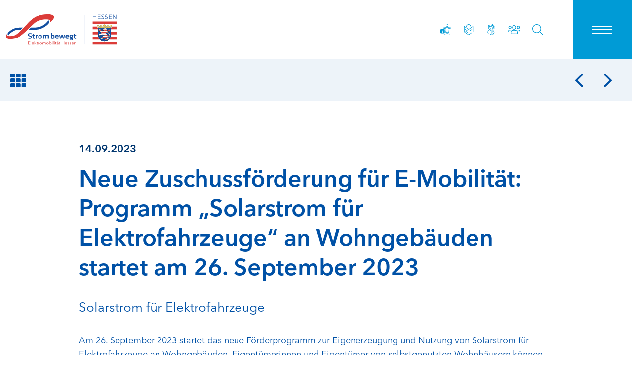

--- FILE ---
content_type: text/html; charset=utf-8
request_url: https://www.strom-bewegt.de/aktuelles/programm-solarstrom-fuer-elektrofahrzeuge-an-wohngebaeuden-2023
body_size: 124994
content:
<!DOCTYPE html>
<html lang="de">
<head>
    <meta charset="utf-8" />
    <meta name="viewport" content="width=device-width, initial-scale=1, shrink-to-fit=no" />
    <title>Aktuelles und Termine | Strom bewegt</title>
<meta name="description" content="Erfahren Sie das Neueste rund um die Initiative Strom bewegt und die Entwicklung der E-Mobilität in Hessen.">
<meta name="robots" content="noindex, nofollow">
<link rel="canonical" href="https://www.strom-bewegt.de/aktuelles/" />
<meta name="url" content="https://www.strom-bewegt.de/aktuelles/" />
<meta name="identifier-URL" content="https://www.strom-bewegt.de/aktuelles/">

            <link rel="apple-touch-icon" sizes="180x180" href="/assets/favicon/apple-touch-icon.png" />
            <link rel="icon" type="image/png" sizes="32x32" href="/assets/favicon/favicon-32x32.png" />
            <link rel="icon" type="image/png" sizes="16x16" href="/assets/favicon/favicon-16x16.png" />
            <link rel="manifest" href="/assets/favicon/site.webmanifest" />
            <link rel="mask-icon" href="/assets/favicon/safari-pinned-tab.svg" color="#5bbad5" />
            <link rel="shortcut icon" href="/assets/favicon/favicon.ico" />
            <meta name="msapplication-TileColor" content="#ffffff" />
            <meta name="msapplication-config" content="/assets/favicon/browserconfig.xml" />
            <meta name="theme-color" content="#ffffff" />
            <meta name="google-site-verification" content="XbMdnebymzJnfSqINt9FFwpdjww-ZPi0k4foXmB0H2M" />
<!--Specifying Your Organization -->
            <script type="application/ld+json">
                {
                    "@context": "http://schema.org",
                    "@type": "Organization",
                    "logo": "https://www.lea-hessen.de/assets/images/lea-hessen-logo200.png",
                    "url": "https://www.lea-hessen.de",
                    "name": "LEA LandesEnergieAgentur Hessen GmbH",
                    
                    "location": {
                        "@type" : "PostalAddress",
                        "addressCountry": "Germany",
                        "postalCode":"65189",
                        "streetAddress":"Mainzer Straße 118",
                        "description":"Die LEA Hessen unterstützt Unternehmen interdisziplinär und bietet damit eine Beratung, die das große Ganze im Blick hat."
                    }
                }
            </script>
<meta property="og:description" content="Erfahren Sie das Neueste rund um die Initiative Strom bewegt und die Entwicklung der E-Mobilität in Hessen." />
<meta property="og:image" content="http://www.lea-hessen.de/assets/images/lea-hessen-logo200.png" />
<meta property="og:image:height" content="200" />
<meta property="og:image:secure_url" content="https://www.lea-hessen.de/assets/images/lea-hessen-logo200.png" />
<meta property="og:image:width" content="200" />
<meta property="og:locale" content="de_DE" />
<meta property="og:title" content="Aktuelles und Termine | Strom bewegt" />
<meta property="og:url" href="https://www.strom-bewegt.de/aktuelles/" />
<meta name="twitter:card" content="summary" />
<meta name="twitter:description" content="Erfahren Sie das Neueste rund um die Initiative Strom bewegt und die Entwicklung der E-Mobilität in Hessen." />
<meta name="twitter:image" content="https://www.lea-hessen.de/assets/images/lea-hessen-logo200.png" />
<meta name="twitter:title" content="Aktuelles und Termine | Strom bewegt" />
<meta name="twitter:url" content="https://www.strom-bewegt.de/aktuelles/" />    <link rel="stylesheet" type="text/css" media="all" href="/assets/styles/style.css?v=1731335848" />    </head>
<body class="has-navbar-fixed-top has-page-boxed pageid241">
    <div class="page">
        <div class="navbar is-fixed-top" aria-label="main navigation">
                <div class="search-section" id="search">
                    <section class="section" data-section="alternate">
                        <div class="section-container">
                            <div class="container">
                            <form class="search-form" action="/suche/" aria-label="Suchformular" role="search">
                <fieldset>
                <legend class="is-hidden">Suche</legend>
                    <div class="form-group">
                        <div class="input-group">
                        <label class="hideAndShowScreenreader" for="search-field9525">Stichwort</label>
                            <input class="form-control search-form-input" id="search-field9525" name="q" type="text" value="" placeholder="Wonach suchen Sie?" aria-description="Suchergebnisse werden unten angezeigt">
                            <button class="btn is-text  search-form-submit" type="submit" aria-label="Suche starten"><svg class="icon icon-search" aria-hidden="true"><use xlink:href="#icon-search"></use></svg></button>
                        </div>
                    </div>
                </fieldset>
            </form>
                            </div>
                            <a role="button" class="icon-close" data-ytoggle="search" aria-label="Suche Button">
                                <span aria-hidden="true"></span>
                                <span aria-hidden="true"></span>
                            </a>
                        </div>
                    </section>
                </div>
                <div class="navbar-brand">
                    <a class="navbar-item brand-type" href="/">
                        <img class="brand" src="/assets/images/Logo-Strom-bewegt-Hessen.svg" alt="StromBewegt">
                    </a>
                    <!---a class="navbar-item brand-type" href="/">
                        <img src="/assets/images/Strom bewegt_Jubilaum_10.png" class="brand" alt="Logo Strom bewegt Hessen">
                    </a--->
                </div>
                <div class="navbar-menu">
                    <div class="navbar-start main-menu" id="nav-menu" aria-hidden="false" tabindex="0&gt;
                        
                        &lt;nav id=" main-navigation aria-label="Hauptnavigation"><ul class="main-menu-list"><li><a href="/"><span>Start</span></a></li><li><a href="/kommunen/uebersicht/" class="has-children" aria-expanded="false" aria-haspopup="menu" role="button" aria-controls="burger-menu-206"><span>Kommunen</span><svg class="icon icon-angle-down" aria-hidden="true"><use xlink:href="#icon-angle-down"></use></svg></a><ul id="burger-menu-206" aria-label="Kommunen" role="menu"><li role="menuitem"><a href="/kommunen/uebersicht/"><span>&Uuml;bersicht</span></a></li><li role="menuitem"><a href="/kommunen/elotse/"><span>eLotse</span></a></li><li role="menuitem"><a href="/kommunen/ecoach-bus/"><span>eCoach Bus</span></a></li><li role="menuitem"><a href="/kommunen/ecoach-kommunal/"><span>eCoach kommunal</span></a></li><li role="menuitem"><a href="/kommunen/foerderung/"><span>F&ouml;rderung</span></a></li><li role="menuitem"><a href="/kommunen/entscheider-briefing/"><span>Entscheider-Briefing</span></a></li><li role="menuitem"><a href="/kommunen/einstiegsberatung-ladeinfrastruktur/"><span>Einstiegsberatung Ladeinfrastruktur</span></a></li><li role="menuitem"><a href="/kommunen/das-deutschlandnetz/"><span>Das Deutschlandnetz</span></a></li></ul></li><li><a href="/unternehmen/uebersicht/" class="has-children" aria-expanded="false" aria-haspopup="menu" role="button" aria-controls="burger-menu-223"><span>Unternehmen</span><svg class="icon icon-angle-down" aria-hidden="true"><use xlink:href="#icon-angle-down"></use></svg></a><ul id="burger-menu-223" aria-label="Unternehmen" role="menu"><li role="menuitem"><a href="/unternehmen/uebersicht/"><span>&Uuml;bersicht</span></a></li><li role="menuitem"><a href="/unternehmen/foerderung/"><span>F&ouml;rderung</span></a></li><li role="menuitem"><a href="/unternehmen/ecoach-bus/"><span>eCoach Bus</span></a></li><li role="menuitem"><a href="/unternehmen/ecoach-logistik/"><span>eCoach Logistik</span></a></li><li role="menuitem"><a href="/unternehmen/einstiegsberatung-ladeinfrastruktur/"><span>Einstiegsberatung Ladeinfrastruktur</span></a></li><li role="menuitem"><a href="/unternehmen/laden-im-unternehmen-und-gewerbeparks/"><span>Laden im Unternehmen und Gewerbeparks</span></a></li></ul></li><li><a href="/aktuelles-termine/"><span>Aktuelles/Termine</span></a></li><li><a href="/hessischer-mobilitaetskongress/"><span>Hessischer Mobilit&auml;tskongress</span></a></li><li><a href="/geschaeftsstelle/uebersicht/" class="has-children" aria-expanded="false" aria-haspopup="menu" role="button" aria-controls="burger-menu-204"><span>Gesch&auml;ftsstelle</span><svg class="icon icon-angle-down" aria-hidden="true"><use xlink:href="#icon-angle-down"></use></svg></a><ul id="burger-menu-204" aria-label="Gesch&auml;ftsstelle" role="menu"><li role="menuitem"><a href="/geschaeftsstelle/10-jahre-geschaeftsstelle/"><span>10 Jahre Gesch&auml;ftsstelle</span></a></li><li role="menuitem"><a href="/geschaeftsstelle/uebersicht/"><span>&Uuml;bersicht</span></a></li></ul></li><li><a href="/faq-fuer-buergerinnen-und-buerger/"><span>FAQ f&uuml;r B&uuml;rgerinnen und B&uuml;rger</span></a></li><li><a href="/nuetzliche-links/uebersicht/" class="has-children" aria-expanded="false" aria-haspopup="menu" role="button" aria-controls="burger-menu-256"><span>N&uuml;tzliche Links</span><svg class="icon icon-angle-down" aria-hidden="true"><use xlink:href="#icon-angle-down"></use></svg></a><ul id="burger-menu-256" aria-label="N&uuml;tzliche Links" role="menu"><li role="menuitem"><a href="/nuetzliche-links/uebersicht/"><span>&Uuml;bersicht</span></a></li><li role="menuitem"><a href="/nuetzliche-links/publikationen-anderer-organisationen/"><span>Publikationen anderer Organisationen</span></a></li><li role="menuitem"><a href="/nuetzliche-links/angebote-der-now-gmbh/"><span>Angebote der NOW GmbH</span></a></li><li role="menuitem"><a href="/nuetzliche-links/foerderung/"><span>F&ouml;rderung</span></a></li></ul></li></ul>
                        <nav class="meta-menu" aria-label="Links für weitere Informationen"><a href="/impressum/">Impressum</a><a href="/datenschutz/">Datenschutz</a><a href="/suche/">Suche</a><a href="/kontakt/">Kontakt</a><a href="/erklaerung-zur-barrierefreiheit/">Erkl&auml;rung zur Barrierefreiheit</a><a href="/barriere-melden/">Barriere melden</a><a href="/leichte-sprache/">Leichte Sprache</a><a href="/gebaerdensprache/">Geb&auml;rdensprache</a><a href="/ansprechpartner/">Ansprechpartner</a><a href="/formular-beratungstermin/">Formular Beratungstermin</a></nav>
                    </div>
                    <div class="navbar-end">

                        <a class="navbar-item " href="/erklaerung-zur-barrierefreiheit/" aria-label="Erklärung zur Barrierefreiheit" tabindex="-1">
                            <span class="navbar-item-label" data-tooltip="Erklärung zur Barrierefreiheit" data-position="bottom" tabindex="0">
                                <svg class="icon icon-accessibility-settings" aria-hidden="true"><use xlink:href="#icon-accessibility-settings"></use></svg>
                                <span class="navbar-item-label-text">Erklärung zur Barrierefreiheit</span>
                            </span>
                        </a>

                        <a class="navbar-item " href="/leichte-sprache/" aria-label="Leichte Sprache" tabindex="-1">
                            <span class="navbar-item-label" data-tooltip="Leichte Sprache" data-position="bottom" tabindex="0">
                                <svg class="icon icon-easy-language" aria-hidden="true"><use xlink:href="#icon-easy-language"></use></svg>
                                <span class="navbar-item-label-text">Leichte Sprache</span>
                            </span>
                        </a>

                        <a class="navbar-item" href="/gebaerdensprache/" aria-label="Gebärdensprachliche Videos" tabindex="-1">
                            <span class="navbar-item-label" data-tooltip="Gebärdensprachliche Videos" data-position="bottom" tabindex="0">
                                <svg class="icon icon-sign-language" aria-hidden="true"><use xlink:href="#icon-sign-language"></use></svg>
                                <span class="navbar-item-label-text">Gebärdensprachliche Videos</span>
                            </span>
                        </a>

                        <a class="navbar-item nav-access " href="/ansprechpartner" aria-label="Ansprechpartner" tabindex="-1">
                            <span class="navbar-item-label" data-tooltip="Ansprechpartner" data-position="bottom" tabindex="0">
                                <svg class="icon icon-users" aria-hidden="true"><use xlink:href="#icon-users"></use></svg>
                                <span class="navbar-item-label-text">Ansprechpartner</span>
                            </span>
                        </a>

                        <a class="navbar-item nav-search" href="/suche/" data-ytoggle="search" aria-label="Suche" tabindex="-1">
                            <span class="navbar-item-label" data-tooltip="Suche" data-position="bottom" tabindex="0">
                                <svg class="icon icon-search" aria-hidden="true"><use xlink:href="#icon-search"></use></svg>
                                <span class="navbar-item-label-text">Suche</span>
                            </span>
                        </a>

                        <!---nav class="language-switcher">
                            <a href="/">Alltagsprache</a>
                            |
                            <a href="/ls/">Leichte Sprache</a>
                        </nav--->

                    </div>
                </div>
                <!---a role="button" class="navbar-burger" data-target="nav-menu" aria-label="menu" aria-expanded="false"--->
                <button class="navbar-burger" id="navbar-burger-menu" data-target="nav-menu" data-aria-label-active="Hauptnavigation schließen" data-aria-label-original="Hauptnavigation öffnen" aria-label="Hauptnavigation öffnen" aria-expanded="false" aria-controls="nav-menu">
                    <span aria-hidden="true"></span>
                    <span aria-hidden="true"></span>
                    <span aria-hidden="true"></span>
                    <div class="navbar-burger-label hideAndShowScreenreader">Menü</div>
                </button>
            </div><main id="skip-main"><section class="section" data-section="od-pagination" data-layout="liquid"><div class="section-container"><nav class="pagination" role="navigation" aria-label="pagination"><a class="pagination-previous" href="/aktuelles/bmdv-foerdert-den-aufbau-von-schnellladeinfrastruktur-fuer-pkw-und-lkw-von-unternehmen-2023-46224"><svg class="icon icon-od-pagination-previous" aria-hidden="true"><use xlink:href="#icon-od-pagination-previous"></use></svg></a><a class="pagination-next" href="/aktuelles/foerderprogramm-verknuepfte-mobilitaet-in-laendlichen-raeumen-2023"><svg class="icon icon-od-pagination-next" aria-hidden="true"><use xlink:href="#icon-od-pagination-next"></use></svg></a><ul class="pagination-list"><li><a class="pagination-back-link" href="/aktuelles/"><svg class="icon icon-left" aria-hidden="true"><use xlink:href="#icon-od-pagination-back"></use></svg> </a></li></ul></nav></div></section><section class="section" data-section="od-article" data-layout="fixed"><div class="section-container"><div class="slice level is-indented"><article class="article is-news"><header class="article-header"><p class="kicker"><span class="date"><time class="day" datetime="2023-09-14T00:00:00+02:00">14.09.2023</time></span></p><h1 class="title">Neue Zuschussf&ouml;rderung f&uuml;r E-Mobilit&auml;t: Programm &bdquo;Solarstrom f&uuml;r Elektrofahrzeuge&ldquo; an Wohngeb&auml;uden startet am 26. September 2023</h1><div class="intro"><div class="content"><p>Solarstrom f&uuml;r Elektrofahrzeuge</p></div></div></header><div class="content"><p>Am 26. September 2023 startet das neue F&ouml;rderprogramm zur Eigenerzeugung und Nutzung von Solarstrom f&uuml;r Elektrofahrzeuge an Wohngeb&auml;uden. Eigent&uuml;merinnen und Eigent&uuml;mer von selbstgenutzten Wohnh&auml;usern k&ouml;nnen ab diesem Zeitpunkt bei der KfW einen Investitionszuschuss von bis zu 10.200 Euro f&uuml;r eine Ladestation in Verbindung mit einer Photovoltaikanlage und eines Batteriespeichers beantragen, sofern ein eigenes Elektroauto vorhanden oder verbindlich bestellt ist.</p><p>Der Zuschuss setzt sich zusammen aus leistungsabh&auml;ngigen Pauschalbetr&auml;gen f&uuml;r die Photovoltaikanlage und den Batteriespeicher sowie fixen Pauschalbetr&auml;gen f&uuml;r die Ladestation. Dar&uuml;ber hinaus ist ein Innovationsbonus f&uuml;r bidirektionales Laden m&ouml;glich. Die Kombination dieser Anlagen und deren Steuerung &uuml;ber ein Energiemanagementsystems, das den Eigenverbrauchsanteil optimiert, wie ihn das F&ouml;rderprogramm vorsieht, leistet einen Beitrag zum Klimaschutz im Verkehrsbereich, verbessert die Netzstabilit&auml;t und reduziert die Abh&auml;ngigkeit von Strompreisschwankungen. F&uuml;r das neue F&ouml;rderangebot stellt das Bundesministerium f&uuml;r Digitales und Verkehr (BMDV) ein Volumen von bis zu 500 Millionen Euro zur Verf&uuml;gung.</p><p> </p><p>Weitere Infos finden Sie auf der KfW Homepage unter: <a href="https://www.kfw.de/%C3%9Cber-die-KfW/Newsroom/Aktuelles/News-Details_778560.html" target="_blank" rel="noopener"><svg class="icon icon-left" aria-hidden="true"><use xlink:href="#icon-od-external"></use></svg>Programm &bdquo;Solarstrom f&uuml;r Elektrofahrzeuge&ldquo; an Wohngeb&auml;uden</a> </p></div><div class="content"><div class="source-block"><span class="source-caption">Quelle: </span><span class="source"><a href="https://www.kfw.de/%C3%9Cber-die-KfW/Newsroom/Aktuelles/News-Details_778560.html" target="_blank" rel="nofollow noopener noreferrer">KfW</a></span></div></div></article></div></div></section><section class="section" data-section="od-pagination" data-layout="liquid"><div class="section-container"><nav class="pagination" role="navigation" aria-label="pagination"><a class="pagination-previous" href="/aktuelles/bmdv-foerdert-den-aufbau-von-schnellladeinfrastruktur-fuer-pkw-und-lkw-von-unternehmen-2023-46224"><svg class="icon icon-od-pagination-previous" aria-hidden="true"><use xlink:href="#icon-od-pagination-previous"></use></svg></a><a class="pagination-next" href="/aktuelles/foerderprogramm-verknuepfte-mobilitaet-in-laendlichen-raeumen-2023"><svg class="icon icon-od-pagination-next" aria-hidden="true"><use xlink:href="#icon-od-pagination-next"></use></svg></a><ul class="pagination-list"><li><a class="pagination-back-link" href="/aktuelles/"><svg class="icon icon-left" aria-hidden="true"><use xlink:href="#icon-od-pagination-back"></use></svg> </a></li></ul></nav></div></section><section class="section section-share" aria-labelledby="socialshareheading">
                    <div class="container">
                        <div class="share">
                            <h2 class="share-title" id="socialshareheading">Diese Seite teilen:</h2>
                            <nav class="share-links" aria-label="Social-Media-Links und E-Mail">
                                <ul>
                                <li><a class="share-link" href="https://www.facebook.com/share.php?u=https%3A%2F%2Fwww.strom-bewegt.de%2Faktuelles%2F" title="Facebook" aria-label="Diese Seite via Facebook teilen." target="_blank"><svg class="icon icon-facebook" aria-hidden="true"><use xlink:href="#icon-facebook"></use></svg></a></li>
                                <li><a class="share-link" href="https://twitter.com/intent/tweet?url=https%3A%2F%2Fwww.strom-bewegt.de%2Faktuelles%2F" title="Twitter" aria-label="Diese Seite via Twitter teilen." target="_blank"><svg class="icon icon-twitter" aria-hidden="true"><use xlink:href="#icon-twitter"></use></svg></a></li>
                                <li><a class="share-link" href="mailto:?subject=Landesenergie%20Agentur%20&amp;body=https%3A%2F%2Fwww.strom-bewegt.de%2Faktuelles%2F" aria-label="Diese Seite via E-Mail teilen." title="E-Mail" target="_blank"><svg class="icon icon-email" aria-hidden="true"><use xlink:href="#icon-email"></use></svg></a></li>
                            </ul></nav>
                        </div>
                    </div>
                </section></main><footer class="global-footer" id="global-footer">
                <div class="container">
                    <div class="footer-columns">
                        <div class="column">
                            <div class="content">
                                <p><a class="is-image-link brand-type" href="/" title="StromBewegt" aria-label="{{ aria.label.homepage }}"><img class="brand" src="/assets/images/Strom-bewegt-positiv.svg" alt="StromBewegt"></a></p>
                                <p><a class="is-secondary email-link mt-4" href="mailto:info@strom-bewegt.de" title="Email an info@strom-bewegt.de senden" aria-label="Email an info@strom-bewegt.de senden"><svg class="icon icon-left" aria-hidden="true"><use xlink:href="#icon-email"></use></svg> info@strom-bewegt.de </a></p>
                                
                            </div>
                        </div>
                        <div class="column">
                            <div class="content">
                                <h2 class="h4">Kontakt</h2>
                                <p>LEA LandesEnergieAgentur Hessen GmbH<br>
Mainzer Str. 118<br>
65189 Wiesbaden</p>
<p>Telefon 0611 95017 8400<br>
F&ouml;rdermittel-Hotline: 0611 95017 8440</p>
<p><a href="mailto:lea@lea-hessen.de">lea@lea-hessen.de</a></p>
                            </div>
                        </div>
                        <div class="column"><div class="content"><h2 id="Schnellauswahl" class="h4">Schnellauswahl</h2><nav class="direct-links" aria-labelledby="Schnellauswahl"><ul style=""><li>
                        <a href="/kommunen/uebersicht/" class="is-icon-link">
                            <svg class="icon icon-left" aria-hidden="true"><use xlink:href="#icon-internal"></use></svg>
                            <span>Kommunen</span>
                        </a>
                        <a href="/unternehmen/uebersicht/" class="is-icon-link">
                            <svg class="icon icon-left" aria-hidden="true"><use xlink:href="#icon-internal"></use></svg>
                            <span>Unternehmen</span>
                        </a>
                    </li><li><a href="/aktuelles-termine/" class="is-icon-link"><svg class="icon icon-left" aria-hidden="true"><use xlink:href="#icon-internal"></use></svg><span>Aktuelles/Termine</span></a></li><li><a href="/hessischer-mobilitaetskongress/uebersicht/" class="is-icon-link"><svg class="icon icon-left" aria-hidden="true"><use xlink:href="#icon-internal"></use></svg><span>Hessischer Mobilit&auml;tskongress</span></a></li><li><a href="/faq-fuer-buergerinnen-und-buerger/" class="is-icon-link"><svg class="icon icon-left" aria-hidden="true"><use xlink:href="#icon-internal"></use></svg><span>FAQ f&uuml;r B&uuml;rgerinnen und B&uuml;rger</span></a></li><li><a href="/nuetzliche-links/uebersicht/" class="is-icon-link"><svg class="icon icon-left" aria-hidden="true"><use xlink:href="#icon-internal"></use></svg><span>N&uuml;tzliche Links</span></a></li></ul></nav></div></div>
                        <div class="column">
                            <div class="content">
                                <p><a class="is-image-link brand-hessisches-ministerium" href="https://www.hessen.de" target="_blank" aria-label="Zur Seite Hessisches Ministerium f&uuml;r Wirtschaft Energie Verkehr Wohnen und l&auml;ndlichen Raum"><img src="/assets/images/HMWVW_Logo_4c.svg" alt=""></a></p>
                            </div>
                        </div>
                    </div>
                </div>
                <div class="footer">
                    <div class="container">
                        <nav class="meta-menu" aria-label="Links für weitere Informationen"><a href="/impressum/">Impressum</a><a href="/datenschutz/">Datenschutz</a><a href="/suche/">Suche</a><a href="/kontakt/">Kontakt</a><a href="/erklaerung-zur-barrierefreiheit/">Erkl&auml;rung zur Barrierefreiheit</a><a href="/barriere-melden/">Barriere melden</a><a href="/leichte-sprache/">Leichte Sprache</a><a href="/gebaerdensprache/">Geb&auml;rdensprache</a><a href="/ansprechpartner/">Ansprechpartner</a><a href="/formular-beratungstermin/">Formular Beratungstermin</a></nav>
                    </div>
                </div>
                <div class="jumper">
                    <button class="btn is-jumper" data-jumper="body" aria-label="Zum Anfang der Seite"><svg class="icon icon-angle-up" aria-hidden="true"><use xlink:href="#icon-angle-up"></use></svg></button>
                </div>
            </footer><div id="svg-symbols" style="display: none;"><svg xmlns="http://www.w3.org/2000/svg" xmlns:xlink="http://www.w3.org/1999/xlink"><symbol id="icon-accessibility-settings" viewbox="0 0 26 26"><path d="M20.138 25.918a1.806 1.806 0 01-1.253-.137l-.01-.005a1.777 1.777 0 01-.917-1.047c-.315-.93-.569-1.702-.792-2.415l-1.314-3.973c-.219.713-.45 1.429-.674 2.122l-.198.606-.709 2.148a66.967 66.967 0 01-.524 1.563l-.004.013A1.852 1.852 0 0112.01 26h-.055l-.011-.001a2.831 2.831 0 01-.467-.076l-.214-.039a1.455 1.455 0 01-1.022-.683l.004.009-.076-.17a2.06 2.06 0 01-.135-.561l-.01-.199c0-.217.033-.426.091-.608.068-.202.83-2.556.86-2.655l.109-.343c.427-1.298.882-2.638 1.286-3.961l-.01.044c.124-.445.201-.912.225-1.406v-.382c.103-1.032.198-2.08.288-3.12l.01-.203.003-.226c0-.151-.005-.3-.013-.43v-.099l-2.272-.318-1.473-.172-1.717-.297H7.4a1.896 1.896 0 01-1.573-2.126v-.01a1.869 1.869 0 012.111-1.554l.937.124c1.499.22 3.049.408 4.573.649l-.09-.013a15.207 15.207 0 003.505.193h.013a8.721 8.721 0 001.464-.163l.554-.09.86-.133 4.153-.567.108-.01.115-.003c.945 0 1.726.71 1.834 1.637l.027-.007.007.09.002.1c0 .975-.73 1.78-1.684 1.898l-5.484.777c0 .43 0 1 .038 1.568.026.228.043.46.065.657.02.284.046.546.08.838.048.408.104 1.005.168 1.826l.004.045c.101.917.325 1.797.632 2.554l1.447 4.434c.073.262.163.515.24.734l-.003-.008.045.174c.012.06.022.123.028.185l.01.19c0 .838-.55 1.546-1.322 1.787l.003-.001-.003.001zM7.777 7.36h-.075l-.034.002a.925.925 0 00-.902.757l-.005.054-.002.06c0 .469.344.858.8.93l1.717.253 1.559.219 2.414.327c.386.03.687.35.687.741v1.228c-.077 1.01-.176 2.092-.292 3.158v.39a7.254 7.254 0 01-.253 1.53c-.395 1.275-.816 2.56-1.22 3.797l-.172.516-.58 1.817-.24.594-.053.104a1.212 1.212 0 00-.06.815c.114.2.313.34.55.37.408.086 1.083 0 1.229-.572a17.1 17.1 0 01.33-.99c.1-.265.198-.554.297-.86l.59-1.847c.184-.542.356-1.09.537-1.637.181-.548.356-1.091.541-1.637a.918.918 0 01.594-.571c.224-.06.649-.013.86.571l1.484 4.529c.107.317.211.64.318.966.156.473.314.962.477 1.444.076.22.228.398.43.507l.102.03a1.027 1.027 0 001.102-.458v-.001l.047-.098a.89.89 0 00.034-.581v-.03c-.035-.12-.077-.24-.116-.36-.038-.12-.077-.241-.112-.361l-1.442-4.342-.128-.347a11.61 11.61 0 01-.52-2.104l-.06-.451v-.012a9.586 9.586 0 00-.108-1.247l-.064-.537-.142-1.512c0-.334-.009-.687-.034-.953-.026-.267-.026-.52-.026-.757l-.004-.039-.001-.043c0-.437.347-.791.781-.803l5.55-.773c.192-.027.362-.1.503-.206l.075-.075a.878.878 0 00.143-.957.917.917 0 00-.89-.546l-2.359.331-1.717.297-.86.12c-.717.116-1.417.219-2.117.266l.005-.001-.321.02c-.122.005-.244.01-.367.013l-.368.004c-.914 0-1.81-.078-2.587-.216-1.357-.27-2.752-.463-4.105-.649L7.81 7.362a.776.776 0 00-.071-.003zm.624 4.205a1.98 1.98 0 011.98 1.98v6.423a1.98 1.98 0 01-1.98 1.98H1.98A1.98 1.98 0 010 19.968v-6.423a1.98 1.98 0 011.98-1.98H8.4zm-2.9 3.86H4.22a.418.418 0 00-.297.127.443.443 0 000 .594c.057.058.13.1.212.118l.085.01h.847v3.19h-.86a.435.435 0 00-.3.067.444.444 0 000 .595.42.42 0 00.21.109l.082.008h2.58v-.001l.032.004.035.002c.079 0 .153-.022.213-.06a.393.393 0 00.118-.207l.01-.084a.44.44 0 00-.34-.42l-.085-.01h-.85v-3.629l.001-.011a.387.387 0 00-.114-.275.418.418 0 00-.297-.126zm.017-2.174h-.46l-.003.002h-.012l-.013-.001a.396.396 0 00-.276.113.419.419 0 00-.118.212l-.009.085v.363c.001.111.046.212.117.287.06.058.136.1.222.117l.088.01h.45a.41.41 0 00.4-.327l.01-.083v-.377a.42.42 0 00-.114-.288.41.41 0 00-.282-.113zm10.393-7.306a3.006 3.006 0 01-3.006-2.934v-.016c0-.83.328-1.583.86-2.136a.52.52 0 01.708 0 .514.514 0 010 .706 1.997 1.997 0 102.822-.038 1.909 1.909 0 00-1.352-.559h-.035.001A.485.485 0 1115.866 0l.045.002h-.002a2.97 2.97 0 010 5.941l.002.002z" fill-rule="evenodd"></path></symbol><symbol id="icon-angle-down" viewbox="0 0 256 512"><path d="M119.5 326.9L3.5 209.1c-4.7-4.7-4.7-12.3 0-17l7.1-7.1c4.7-4.7 12.3-4.7 17 0L128 287.3l100.4-102.2c4.7-4.7 12.3-4.7 17 0l7.1 7.1c4.7 4.7 4.7 12.3 0 17L136.5 327c-4.7 4.6-12.3 4.6-17-.1z"></path></symbol><symbol id="icon-angle-left" viewbox="0 0 192 512"><path d="M25.1 247.5l117.8-116c4.7-4.7 12.3-4.7 17 0l7.1 7.1c4.7 4.7 4.7 12.3 0 17L64.7 256l102.2 100.4c4.7 4.7 4.7 12.3 0 17l-7.1 7.1c-4.7 4.7-12.3 4.7-17 0L25 264.5c-4.6-4.7-4.6-12.3.1-17z"></path></symbol><symbol id="icon-angle-right" viewbox="0 0 192 512"><path d="M166.9 264.5l-117.8 116c-4.7 4.7-12.3 4.7-17 0l-7.1-7.1c-4.7-4.7-4.7-12.3 0-17L127.3 256 25.1 155.6c-4.7-4.7-4.7-12.3 0-17l7.1-7.1c4.7-4.7 12.3-4.7 17 0l117.8 116c4.6 4.7 4.6 12.3-.1 17z"></path></symbol><symbol id="icon-angle-up" viewbox="0 0 256 512"><path d="M136.5 185.1l116 117.8c4.7 4.7 4.7 12.3 0 17l-7.1 7.1c-4.7 4.7-12.3 4.7-17 0L128 224.7 27.6 326.9c-4.7 4.7-12.3 4.7-17 0l-7.1-7.1c-4.7-4.7-4.7-12.3 0-17l116-117.8c4.7-4.6 12.3-4.6 17 .1z"></path></symbol><symbol id="icon-arrow-right" viewbox="0 0 448 512"><path d="M311.03 131.515l-7.071 7.07c-4.686 4.686-4.686 12.284 0 16.971L387.887 239H12c-6.627 0-12 5.373-12 12v10c0 6.627 5.373 12 12 12h375.887l-83.928 83.444c-4.686 4.686-4.686 12.284 0 16.971l7.071 7.07c4.686 4.686 12.284 4.686 16.97 0l116.485-116c4.686-4.686 4.686-12.284 0-16.971L328 131.515c-4.686-4.687-12.284-4.687-16.97 0z"></path></symbol><symbol id="icon-at" viewbox="0 0 512 512"><path d="M256 8C118.941 8 8 118.919 8 256c0 137.058 110.919 248 248 248 52.925 0 104.68-17.078 147.092-48.319 5.501-4.052 6.423-11.924 2.095-17.211l-5.074-6.198c-4.018-4.909-11.193-5.883-16.307-2.129C346.93 457.208 301.974 472 256 472c-119.373 0-216-96.607-216-216 0-119.375 96.607-216 216-216 118.445 0 216 80.024 216 200 0 72.873-52.819 108.241-116.065 108.241-19.734 0-23.695-10.816-19.503-33.868l32.07-164.071c1.449-7.411-4.226-14.302-11.777-14.302h-12.421a12 12 0 00-11.781 9.718c-2.294 11.846-2.86 13.464-3.861 25.647-11.729-27.078-38.639-43.023-73.375-43.023-68.044 0-133.176 62.95-133.176 157.027 0 61.587 33.915 98.354 90.723 98.354 39.729 0 70.601-24.278 86.633-46.982-1.211 27.786 17.455 42.213 45.975 42.213C453.089 378.954 504 321.729 504 240 504 103.814 393.863 8 256 8zm-37.92 342.627c-36.681 0-58.58-25.108-58.58-67.166 0-74.69 50.765-121.545 97.217-121.545 38.857 0 58.102 27.79 58.102 65.735 0 58.133-38.369 122.976-96.739 122.976z"></path></symbol><symbol id="icon-award" viewbox="0 0 384 512"><path d="M192 95.95c-52.93 0-96 43.07-96 96s43.07 96 96 96 96-43.07 96-96-43.06-96-96-96zm0 160c-35.29 0-64-28.71-64-64s28.71-64 64-64 64 28.71 64 64-28.71 64-64 64zm175.63 16.38c14.06-14.31 19.59-35.33 14.47-54.86-6.39-24.2-6.39-20.45 0-44.69 5.13-19.52-.41-40.53-14.47-54.86-17.58-17.72-15.57-14.69-21.91-38.59-5.15-19.63-20.37-35.08-39.72-40.34-23.3-6.32-20.62-4.58-37.75-22.22-14.22-14.42-35.12-20.08-54.53-14.82-23.5 6.51-20.1 6.41-43.47 0-19.25-5.31-40.28.4-54.5 14.85-17.3 17.67-14.21 15.77-37.72 22.19-19.37 5.26-34.59 20.71-39.75 40.32-6.36 24.04-4.38 20.87-21.91 38.62C2.31 132.25-3.22 153.27 1.91 172.8c6.39 24.17 6.39 20.42 0 44.69-5.13 19.52.41 40.53 14.47 54.86 17.58 17.72 15.57 14.69 21.91 38.59 2.01 7.64 5.91 14.36 10.62 20.38L1.2 448.7c-4.31 10.57 3.51 22.04 14.79 22.04.55 0-2.91.12 53.32-2.03L105.56 507c3.22 3.4 7.42 5 11.58 5 6.17 0 12.23-3.53 14.86-9.96l52.45-129.03a23.346 23.346 0 0115.11-.01L252 502.04c2.62 6.43 8.69 9.96 14.86 9.96 4.16 0 8.36-1.6 11.58-5l36.25-38.28c56.23 2.15 52.77 2.03 53.32 2.03 11.28 0 19.1-11.47 14.79-22.04l-47.7-117.37c4.71-6.02 8.61-12.74 10.62-20.37 6.36-24.06 4.38-20.89 21.91-38.64zM111.72 466.95c-22.59-23.86-16.56-17.49-29.13-30.77-18.3.7-9.45.36-42.41 1.63l35.55-87.48c.79.26 1.47.75 2.28.97 21.87 5.86 20.46 4.6 31.59 15.91 9.94 10.14 22.79 15.57 35.96 16.5l-33.84 83.24zm232.11-29.15c-32.91-1.26-24.13-.92-42.41-1.62-12.56 13.27-6.54 6.91-29.13 30.77l-33.9-83.4c13.21-.91 26.06-6.21 36.02-16.35 11.41-11.61 9.83-10.19 31.59-15.91.81-.22 1.49-.71 2.28-.96l35.55 87.47zm-29.05-134.99c-2.25 8.58-8.84 15.33-17.22 17.61-23.62 6.25-28.39 6.45-45.97 24.37-8 8.11-20.19 9.61-29.75 3.48-18.13-11.44-41.56-11.45-59.69.02-9.5 6.03-21.75 4.62-29.75-3.52-17.38-17.68-22.12-17.95-45.97-24.36-8.38-2.28-14.97-9.03-17.22-17.62-8.06-30.63-7.53-30.19-30.03-52.87-6.19-6.31-8.63-15.62-6.34-24.31 8.15-30.47 8.2-30.48 0-60.95-2.28-8.69.16-18 6.34-24.3 22.42-22.7 21.94-22.06 30.03-52.91 2.25-8.58 8.84-15.33 17.22-17.59 30.79-8.41 29.68-7.8 52.13-30.62 5.2-5.31 13.82-8.96 23.28-6.41 30.46 8.38 29.85 8.4 60.28 0 8.19-2.27 17.19.19 23.31 6.37 22.29 22.87 21.87 22.44 52.16 30.66 8.34 2.27 14.94 9.02 17.19 17.61 8.06 30.63 7.53 30.19 30.03 52.87 6.19 6.31 8.63 15.62 6.34 24.31-8.19 30.52-8.16 30.54 0 60.95 2.28 8.69-.16 18-6.34 24.3-22.41 22.71-21.94 22.06-30.03 52.91z"></path></symbol><symbol id="icon-back" viewbox="0 0 512 512"><path fill="currentColor" d="M149.333 56v80c0 13.255-10.745 24-24 24H24c-13.255 0-24-10.745-24-24V56c0-13.255 10.745-24 24-24h101.333c13.255 0 24 10.745 24 24zm181.334 240v-80c0-13.255-10.745-24-24-24H205.333c-13.255 0-24 10.745-24 24v80c0 13.255 10.745 24 24 24h101.333c13.256 0 24.001-10.745 24.001-24zm32-240v80c0 13.255 10.745 24 24 24H488c13.255 0 24-10.745 24-24V56c0-13.255-10.745-24-24-24H386.667c-13.255 0-24 10.745-24 24zm-32 80V56c0-13.255-10.745-24-24-24H205.333c-13.255 0-24 10.745-24 24v80c0 13.255 10.745 24 24 24h101.333c13.256 0 24.001-10.745 24.001-24zm-205.334 56H24c-13.255 0-24 10.745-24 24v80c0 13.255 10.745 24 24 24h101.333c13.255 0 24-10.745 24-24v-80c0-13.255-10.745-24-24-24zM0 376v80c0 13.255 10.745 24 24 24h101.333c13.255 0 24-10.745 24-24v-80c0-13.255-10.745-24-24-24H24c-13.255 0-24 10.745-24 24zm386.667-56H488c13.255 0 24-10.745 24-24v-80c0-13.255-10.745-24-24-24H386.667c-13.255 0-24 10.745-24 24v80c0 13.255 10.745 24 24 24zm0 160H488c13.255 0 24-10.745 24-24v-80c0-13.255-10.745-24-24-24H386.667c-13.255 0-24 10.745-24 24v80c0 13.255 10.745 24 24 24zM181.333 376v80c0 13.255 10.745 24 24 24h101.333c13.255 0 24-10.745 24-24v-80c0-13.255-10.745-24-24-24H205.333c-13.255 0-24 10.745-24 24z"></path></symbol><symbol id="icon-balance-scale" viewbox="0 0 640 512"><path d="M634.4 279.09L525.35 103.12C522.18 98.38 517.09 96 512 96s-10.18 2.38-13.35 7.12L389.6 279.09c-3.87 5.78-6.09 12.72-5.51 19.64C389.56 364.4 444.74 416 512 416s122.44-51.6 127.91-117.27c.58-6.92-1.64-13.86-5.51-19.64zM512 384c-41.58 0-77.55-27.13-90.78-64h181.2C589 357.23 553.28 384 512 384zm-90.27-96l90.31-145.76L602.98 288H421.73zM536 480H336V125.74c27.56-7.14 48-31.95 48-61.74h152c4.42 0 8-3.58 8-8V40c0-4.42-3.58-8-8-8H374.89c-.15-.26-4.37-11.11-19.11-21.07C345.57 4.03 333.25 0 320 0s-25.57 4.03-35.78 10.93c-14.74 9.96-18.96 20.81-19.11 21.07H104c-4.42 0-8 3.58-8 8v16c0 4.42 3.58 8 8 8h152c0 29.79 20.44 54.6 48 61.74V480H104c-4.42 0-8 3.58-8 8v16c0 4.42 3.58 8 8 8h432c4.42 0 8-3.58 8-8v-16c0-4.42-3.58-8-8-8zM288 64c0-17.67 14.33-32 32-32s32 14.33 32 32-14.33 32-32 32-32-14.33-32-32zm-32.09 234.73c.58-6.92-1.64-13.86-5.51-19.64L141.35 103.12C138.18 98.38 133.09 96 128 96s-10.18 2.38-13.35 7.12L5.6 279.09c-3.87 5.78-6.09 12.72-5.51 19.64C5.56 364.4 60.74 416 128 416s122.44-51.6 127.91-117.27zM128.04 142.24L218.98 288H37.73l90.31-145.76zM37.22 320h181.2C205 357.23 169.28 384 128 384c-41.58 0-77.55-27.13-90.78-64z"></path></symbol><symbol id="icon-ballot-check" viewbox="0 0 448 512"><path d="M112 432h32c17.7 0 32-14.4 32-32v-32c0-17.6-14.3-32-32-32h-32c-17.7 0-32 14.4-32 32v32c0 17.6 14.3 32 32 32zm0-64h32v32h-32v-32zm0-192h32c17.7 0 32-14.4 32-32v-32c0-17.6-14.3-32-32-32h-32c-17.7 0-32 14.4-32 32v32c0 17.6 14.3 32 32 32zm0-64h32v32h-32v-32zM416 0H32C14.3 0 0 14.4 0 32v448c0 17.6 14.3 32 32 32h384c17.7 0 32-14.4 32-32V32c0-17.6-14.3-32-32-32zm0 480H32V32h384v448zM216 144h128c4.4 0 8-3.6 8-8v-16c0-4.4-3.6-8-8-8H216c-4.4 0-8 3.6-8 8v16c0 4.4 3.6 8 8 8zm0 128h128c4.4 0 8-3.6 8-8v-16c0-4.4-3.6-8-8-8H216c-4.4 0-8 3.6-8 8v16c0 4.4 3.6 8 8 8zm0 128h128c4.4 0 8-3.6 8-8v-16c0-4.4-3.6-8-8-8H216c-4.4 0-8 3.6-8 8v16c0 4.4 3.6 8 8 8zm-97.4-113.6c2.1 2.1 5.5 2.1 7.6 0l64.2-63.6c2.1-2.1 2.1-5.5 0-7.6l-12.6-12.7c-2.1-2.1-5.5-2.1-7.6 0l-47.6 47.2-20.6-20.9c-2.1-2.1-5.5-2.1-7.6 0l-12.7 12.6c-2.1 2.1-2.1 5.5 0 7.6l36.9 37.4z"></path></symbol><symbol id="icon-battery-bolt" viewbox="0 0 640 512"><path d="M640 184v144c0 13.255-10.745 24-24 24h-8v16c0 26.51-21.49 48-48 48H400.69l18.028-32H560c8.823 0 16-7.177 16-16v-48h32V192h-32v-48c0-8.823-7.177-16-16-16h-90.776c-13.223-9.205-28.229-14.344-43.41-15.66l3.971-15.195c.101-.381.191-.763.287-1.145H560c26.51 0 48 21.49 48 48v16h8c13.255 0 24 10.745 24 24zM32 368V144c0-8.823 7.177-16 16-16h95.388l3.21-32H48c-26.51 0-48 21.49-48 48v224c0 26.51 21.49 48 48 48h149.734c.034-.133.063-.267.097-.4l7.71-31.6H48c-8.823 0-16-7.177-16-16zm422.616-145.511L321.664 458.482C314.042 472.12 299.81 480 284.985 480c-27.295 0-47.645-25.901-40.605-52.684L278.374 288h-56.37c-24.74 0-44.15-21.313-41.812-45.964l17.252-172C199.487 48.472 217.595 32 239.255 32h103.557c27.656 0 47.711 26.272 40.563 52.892L363.745 160h54.208c32.032 0 52.288 34.528 36.663 62.489zM417.952 192h-95.646l30.11-115.2.027-.104.028-.103c1.7-6.331-3.078-12.593-9.658-12.593H239.255a9.96 9.96 0 00-9.956 9.056l-.008.087-.009.087-17.24 171.881c-.523 5.829 4.089 10.89 9.96 10.89h97.117l-43.653 178.902-.067.275-.072.274c-1.723 6.555 3.374 12.548 9.656 12.548 2.842 0 6.632-1.347 8.744-5.128l.027-.048.027-.048L426.69 206.86c3.693-6.634-1.12-14.86-8.738-14.86z"></path></symbol><symbol id="icon-battery-full" viewbox="0 0 640 512"><path d="M560 128c8.823 0 16 7.177 16 16v48h32v128h-32v48c0 8.823-7.177 16-16 16H48c-8.823 0-16-7.177-16-16V144c0-8.823 7.177-16 16-16h512m0-32H48c-26.51 0-48 21.49-48 48v224c0 26.51 21.49 48 48 48h512c26.51 0 48-21.49 48-48v-16h8c13.255 0 24-10.745 24-24V184c0-13.255-10.745-24-24-24h-8v-16c0-26.51-21.49-48-48-48zM128 314V198a6 6 0 00-6-6h-20a6 6 0 00-6 6v116a6 6 0 006 6h20a6 6 0 006-6zm64 0V198a6 6 0 00-6-6h-20a6 6 0 00-6 6v116a6 6 0 006 6h20a6 6 0 006-6zm64 0V198a6 6 0 00-6-6h-20a6 6 0 00-6 6v116a6 6 0 006 6h20a6 6 0 006-6zm64 0V198a6 6 0 00-6-6h-20a6 6 0 00-6 6v116a6 6 0 006 6h20a6 6 0 006-6zm64 0V198a6 6 0 00-6-6h-20a6 6 0 00-6 6v116a6 6 0 006 6h20a6 6 0 006-6zm64 0V198a6 6 0 00-6-6h-20a6 6 0 00-6 6v116a6 6 0 006 6h20a6 6 0 006-6zm64 0V198a6 6 0 00-6-6h-20a6 6 0 00-6 6v116a6 6 0 006 6h20a6 6 0 006-6z"></path></symbol><symbol id="icon-battery-slash" viewbox="0 0 640 512"><path d="M637 485.25L23 1.75A8 8 0 0011.76 3l-10 12.51A8 8 0 003 26.75l614 483.5a8 8 0 0011.24-1.25l10-12.51a8 8 0 00-1.24-11.24zM48 384a16 16 0 01-16-16V144a16 16 0 0116-16h31.85L40.21 96.79A47.9 47.9 0 000 144v224a48 48 0 0048 48h397.58L405 384zm568-224h-8v-16a48 48 0 00-48-48H194.4l40.6 32h325a16 16 0 0116 16v48h32v128h-32v48a16 16 0 01-15.89 16l28.45 22.41A47.81 47.81 0 00608 368v-16h8a24 24 0 0024-24V184a24 24 0 00-24-24z"></path></symbol><symbol id="icon-bell-exclamation" viewbox="0 0 448 512"><path d="M433.37 334.81c-28-26.62-49.34-54.48-49.34-148.9 0-79.6-63.37-144.5-144-152.36V16a16 16 0 00-32 0v17.56C127.35 41.41 64 106.31 64 185.91c0 94.4-21.41 122.28-49.35 148.9a46.47 46.47 0 00-11.27 51.24A47.68 47.68 0 0048 416h352a47.67 47.67 0 0044.62-30 46.47 46.47 0 00-11.25-51.19zM400 384H48c-14.22 0-21.35-16.47-11.32-26C71.54 324.8 96 287.66 96 185.91 96 118.53 153.22 64 224 64s128 54.52 128 121.91c0 101.34 24.22 138.68 59.28 172.07C421.37 367.56 414.16 384 400 384zm-176 96a32 32 0 01-32-32h-32a64 64 0 10128 0h-32a32 32 0 01-32 32zm-8.5-224h17a8.13 8.13 0 008-7.5l7-112a8 8 0 00-8-8.5h-31a8 8 0 00-8 8.5l7 112a8 8 0 008 7.5zm8.5 24a24 24 0 1024 24 24 24 0 00-24-24z"></path></symbol><symbol id="icon-bicycle" viewbox="0 0 640 512"><path d="M512.303 192c-19.586-.047-38.147 4.313-54.759 12.132L373.508 71.439A16 16 0 00359.991 64h-67.998c-6.627 0-12 5.373-12 12v8c0 6.627 5.372 12 12 12h59.193l40.532 64H255.994v-20c0-6.627-5.372-12-12-12h-83.998c-8.836 0-16 7.163-16 16s7.163 16 16 16h55.999l-31.808 44.969c-17.085-8.362-36.303-13.035-56.622-12.968C56.937 192.234-.001 249.37 0 320c.001 70.692 57.307 128 127.997 128 59.641 0 109.755-40.793 123.964-96h52.031a16.001 16.001 0 0013.107-6.824l100.744-143.924 12.677 20.018c-28.385 23.449-46.487 58.903-46.531 98.587-.077 69.963 56.843 127.499 126.801 128.138 70.559.644 128.101-55.842 129.193-125.995 1.099-70.503-57.17-129.829-127.68-130zM127.997 416c-52.933 0-95.998-43.065-95.998-96s43.064-96 95.998-96c13.307 0 25.989 2.724 37.521 7.639L98.89 326.824C91.47 337.423 99.083 352 111.997 352h106.506c-13.207 37.248-48.788 64-90.506 64zm95.998-96h-81.268l49.744-71.065c19.354 17.575 31.524 42.925 31.524 71.065zm71.668 0h-39.669c0-39.04-17.483-73.992-45.04-97.47L232.325 192H385.26l-89.597 128zm212.533 95.927c-50.058-1.938-90.528-42.677-92.154-92.747-.961-29.57 11.533-56.303 31.81-74.546l52.759 83.306c3.546 5.599 10.959 7.263 16.558 3.717l6.758-4.281c5.599-3.546 7.263-10.96 3.717-16.558l-52.785-83.346c11.427-4.811 23.972-7.473 37.128-7.473 52.933 0 95.998 43.065 95.998 96 .001 54.194-45.136 98.043-99.789 95.928z"></path></symbol><symbol id="icon-biking" viewbox="0 0 640 512"><path d="M120 272a120 120 0 10120 120 120 120 0 00-120-120zm0 208a88 88 0 1188-88 88.1 88.1 0 01-88 88zm400-208a120 120 0 10120 120 120 120 0 00-120-120zm0 208a88 88 0 1188-88 88.1 88.1 0 01-88 88zM374.31 245.79a48.19 48.19 0 0029.89 10.43H464a48 48 0 000-96h-42.95l-21.32-17.05a70.18 70.18 0 008.27.83 72.07 72.07 0 10-66.4-44.22 46.67 46.67 0 00-48.69 8l-99.25 79c-12.35 10.51-18.45 24.81-17.57 39.94a47.64 47.64 0 0021.24 37.14L272 313.69V400a48 48 0 0096 0V288a47.91 47.91 0 00-21.33-39.91l-13.33-9 16.5-12.72zM408 32a40 40 0 11-40 40 40 40 0 0140-40zm-79.12 242.69A16 16 0 01336 288v112a16 16 0 01-32 0V296.56l-88.88-59.25a16 16 0 01-1.53-25.45l100.2-79.78a16 16 0 0120.41-.36l75.62 60.5H464a16 16 0 010 32h-59.8a16 16 0 01-10-3.5l-44.09-35-71.43 55.11z"></path></symbol><symbol id="icon-book-alt" viewbox="0 0 448 512"><path d="M448 392V24c0-13.3-10.7-24-24-24H80C35.8 0 0 35.8 0 80v368c0 35.35 28.65 64 64 64h372c6.6 0 12-5.4 12-12v-8c0-6.6-5.4-12-12-12h-3.3c-4-20.2-3.2-49.7.4-65.8 8.7-3.6 14.9-12.2 14.9-22.2zm-43.7 88H64c-17.67 0-32-14.33-32-32s14.33-32 32-32h340.3c-2.9 18.8-3.1 43.6 0 64zm11.7-96H64c-11.72 0-22.55 3.38-32 8.88V80c0-26.5 21.5-48 48-48h336v352z"></path></symbol><symbol id="icon-book-spells" viewbox="0 0 448 512"><path d="M64 144c0 6.06 3.44 11.59 8.84 14.31l37.88 18.94 18.97 37.91c2.72 5.42 8.25 8.84 14.31 8.84s11.59-3.42 14.31-8.84l18.94-37.91 37.91-18.94c5.41-2.7 8.84-8.25 8.84-14.31s-3.44-11.61-8.84-14.31l-37.91-18.94-18.94-37.91C155.59 67.42 150.06 64 144 64s-11.59 3.42-14.31 8.84l-18.97 37.91-37.88 18.94C67.44 132.41 64 137.94 64 144zm65.81-7.02a16.15 16.15 0 007.16-7.16l7.03-14.05 7 14.05c1.56 3.09 4.06 5.61 7.16 7.16l14.03 7.02-14.03 7.02a16.15 16.15 0 00-7.16 7.16l-7 14.05-7.03-14.05a16.101 16.101 0 00-7.16-7.16L115.78 144l14.03-7.02zM192 256c0 6.06 3.44 11.59 8.84 14.31l48.56 24.28 24.28 48.56c2.72 5.42 8.25 8.84 14.31 8.84s11.59-3.42 14.31-8.84l24.28-48.56 48.56-24.28c5.41-2.72 8.84-8.25 8.84-14.31s-3.44-11.59-8.84-14.31l-48.56-24.28-24.28-48.56c-5.44-10.84-23.19-10.84-28.62 0l-24.28 48.56-48.56 24.28c-5.4 2.72-8.84 8.25-8.84 14.31zm76.5-12.36a16.15 16.15 0 007.16-7.16l12.34-24.7 12.34 24.7c1.56 3.09 4.06 5.61 7.16 7.16L332.22 256l-24.72 12.36a16.15 16.15 0 00-7.16 7.16L288 300.22l-12.34-24.7a16.101 16.101 0 00-7.16-7.16L243.78 256l24.72-12.36zM448 392V24c0-13.3-10.7-24-24-24H80C35.8 0 0 35.8 0 80v368c0 35.35 28.65 64 64 64h372c6.6 0 12-5.4 12-12v-8c0-6.6-5.4-12-12-12h-3.3c-4-20.2-3.2-49.7.4-65.8 8.7-3.6 14.9-12.2 14.9-22.2zm-43.7 88H64c-17.67 0-32-14.33-32-32s14.33-32 32-32h340.3c-2.9 18.8-3.1 43.6 0 64zm11.7-96H64c-11.72 0-22.55 3.38-32 8.88V80c0-26.5 21.5-48 48-48h336v352z"></path></symbol><symbol id="icon-box-full" viewbox="0 0 640 512"><path d="M638.3 239.8L586.8 137c-2.8-5.6-8.5-9-14.6-9-1 0 4.3-.7-56.3 7l26.2-71.8c6-16.6-2.5-35-19.1-41L467.3 1.9c-16.5-6-34.9 2.5-41 19.1l-42.8 117.7C380.7 61.7 317.7 0 240 0 164.7 0 103.7 58 97.3 131.6 67.8 127.8 69 128 67.8 128c-6.1 0-11.8 3.5-14.6 9L1.7 239.8c-4.6 9.2.3 20.2 10.1 23L64 277.7V425c0 14.7 10 27.5 24.2 31l216.2 54.1c13.6 3.4 25 1.5 31 0L551.8 456c14.2-3.6 24.2-16.4 24.2-31V277.7l52.1-14.9c9.9-2.8 14.7-13.8 10.2-23zM456.4 32L512 52.2l-31.8 87.3-66 8.4L456.4 32zM38.8 237.3l38-76 190.4 24.3-60.1 99.8-168.3-48.1zM304 477L96 425V286.9C219.3 322.1 211 320 214.3 320c5.6 0 11-2.9 14-7.9L304 186.5V477zm16-317c-95.7-12.2-154.6-19.7-191.1-24.4C133.2 77.8 181.1 32 240 32c61.8 0 112 50.2 112 112 0 4.1-.6 8.1-1.1 12.1L320 160zm224 265l-208 52V186.5L411.7 312c3 5 8.4 7.9 14 7.9 3.3 0-5.2 2.1 118.3-33.1V425zM432.9 285.3l-60.1-99.8 190.4-24.3 38 76-168.3 48.1z"></path></symbol><symbol id="icon-bullseye-arrow" viewbox="0 0 496 512"><path d="M305.05 98.74l23.96 53.62-92.33 92.33c-6.25 6.25-6.25 16.38 0 22.62 3.12 3.12 7.22 4.69 11.31 4.69s8.19-1.56 11.31-4.69l92.33-92.33 53.62 23.96a20.547 20.547 0 0021.04-4.96l63.67-63.67c10.8-10.8 6.46-29.2-8.04-34.04l-55.66-18.55-18.55-55.65C404.73 13.08 396.54 8 388.16 8c-5.14 0-10.36 1.92-14.47 6.03L310.02 77.7a20.582 20.582 0 00-4.97 21.04zm78.18-48.99l12.7 38.09 5.06 15.18 15.18 5.06 38.09 12.7-44.93 44.93-49.09-21.93-21.93-49.09 44.92-44.94zm101.2 131.35l-26.18 26.18c3.63 15.69 5.75 31.95 5.75 48.72 0 119.1-96.9 216-216 216S32 375.1 32 256 128.9 40 248 40c16.78 0 33.04 2.11 48.72 5.75l26.18-26.18A247.848 247.848 0 00248 8C111.03 8 0 119.03 0 256s111.03 248 248 248 248-111.03 248-248c0-26.11-4.09-51.26-11.57-74.9zM274.7 108.85a53.056 53.056 0 01-2.68-14.44C264.12 93.25 256.23 92 248 92c-90.65 0-164 73.36-164 164 0 90.65 73.36 164 164 164 90.65 0 164-73.36 164-164 0-8.35-1.25-16.35-2.45-24.36-4.89-.21-9.76-.79-14.41-2.34-2.12-.71 1.02.62-20.69-9.07C377.7 231.68 380 243.52 380 256c0 72.79-59.21 132-132 132s-132-59.21-132-132 59.21-132 132-132c12.48 0 24.32 2.3 35.77 5.55-9.69-21.7-8.36-18.56-9.07-20.7zM248 176c-44.11 0-80 35.89-80 80s35.89 80 80 80 80-35.89 80-80c0-3.77-.61-7.38-1.11-11.01l-44.95 44.95-.01-.01c-8.7 8.69-20.7 14.07-33.93 14.07-26.47 0-48-21.53-48-48 0-13.23 5.38-25.23 14.07-33.93l-.01-.01 44.95-44.95c-3.63-.5-7.24-1.11-11.01-1.11z"></path></symbol><symbol id="icon-bullseye-pointer" viewbox="0 0 496 512"><path d="M241.5 240.7L20.83 303.41c-15.63 4.44-17.46 25.86-2.82 32.89l55.27 26.54-60.59 60.59c-12.5 12.5-12.5 32.76 0 45.25l22.62 22.62c6.25 6.25 14.44 9.37 22.63 9.37s16.38-3.12 22.63-9.37l60.59-60.59 26.54 55.27c3.25 6.76 9.56 10.01 15.86 10.01 7.34 0 14.64-4.41 17.04-12.83l62.72-220.67c3.77-13.3-8.53-25.57-21.82-21.79zm-61.35 197.32l-29.7-61.85-92.51 92.51-22.62-22.62 92.51-92.51-61.84-29.71 159.5-45.33-45.34 159.51zM328 256c0-44.11-35.89-80-80-80-33.74 0-62.53 21.07-74.26 50.69C228.07 211.24 236.67 208 248 208c26.47 0 48 21.53 48 48 0 11.26-3.1 19.44-18.69 74.26C306.93 318.53 328 289.74 328 256zm-76.08 163.61C340.71 417.47 412 345.29 412 256c0-90.65-73.36-164-164-164-89.31 0-161.47 71.3-163.61 160.08l32.95-9.36C124.12 176.23 179.76 124 248 124c72.79 0 132 59.21 132 132 0 68.23-52.24 123.88-118.71 130.66l-9.37 32.95zM248 8C111.03 8 0 119.03 0 256c0 7.3.47 14.49 1.09 21.63 3.46-1.97 7-3.87 10.99-5l20.47-5.82c-.18-3.6-.55-7.16-.55-10.81 0-119.1 96.9-216 216-216s216 96.9 216 216-96.9 216-216 216c-3.65 0-7.21-.37-10.81-.55l-5.82 20.46c-1.14 4.02-3.15 7.5-5.14 10.98 7.19.63 14.42 1.1 21.77 1.1 136.97 0 248-111.03 248-248S384.97 8 248 8z"></path></symbol><symbol id="icon-burn" viewbox="0 0 384 512"><path d="M192 0C79.7 101.3 0 220.9 0 300.5 0 425 79 512 192 512s192-87 192-211.5c0-79.9-80.2-199.6-192-300.5zM98.9 385.2c0-13.3 4.2-61.2 93.1-161.2 88.9 100 93.1 147.9 93.1 161.2 0 48.5-28.9 84.1-72.4 92.7-6.8.8-13.5 2.1-20.7 2.1s-13.9-1.2-20.7-2.1c-43.5-8.5-72.4-44.2-72.4-92.7zm212 39.7c3.7-12.4 6.2-25.5 6.2-39.7 0-80.9-112.7-195.5-125.1-209.4-12.9 14.5-125.1 128.6-125.1 209.4 0 14.2 2.5 27.3 6.2 39.7-25.8-31.3-41.1-74-41.1-124.4 0-90.8 122.6-215.8 160-251.9 37.4 36 160 161.1 160 251.9 0 50.4-15.3 93.1-41.1 124.4z"></path></symbol><symbol id="icon-bus" viewbox="0 0 512 512"><path d="M128 384c17.67 0 32-14.33 32-32s-14.33-32-32-32-32 14.33-32 32 14.33 32 32 32zm256 0c17.67 0 32-14.33 32-32s-14.33-32-32-32-32 14.33-32 32 14.33 32 32 32zm104-256h-8V80c0-44.8-99.2-80-224-80S32 35.2 32 80v48h-8c-13.25 0-24 10.74-24 24v80c0 13.25 10.75 24 24 24h8v160c0 17.67 14.33 32 32 32v32c0 17.67 14.33 32 32 32h48c17.67 0 32-14.33 32-32v-32h160v32c0 17.67 14.33 32 32 32h48c17.67 0 32-14.33 32-32v-32c17.67 0 32-14.33 32-32V256h8c13.25 0 24-10.75 24-24v-80c0-13.26-10.75-24-24-24zM144 480H96v-32h48v32zm272 0h-48v-32h48v32zm32-64H64l-.01-128h384.02L448 416zm.01-160H63.99l-.01-128h384.05l-.02 128zm.02-160H63.97V80.31C67.31 67 131.41 32 256 32s188.69 35 192.03 48.31V96z"></path></symbol><symbol id="icon-calculator-alt" viewbox="0 0 480 512"><path d="M72 160h112c4.42 0 8-3.58 8-8v-16c0-4.42-3.58-8-8-8H72c-4.42 0-8 3.58-8 8v16c0 4.42 3.58 8 8 8zm5.09 247.6l11.31 11.31c3.12 3.12 8.19 3.12 11.31 0L128 390.63l28.29 28.29c3.12 3.12 8.19 3.12 11.31 0l11.31-11.31c3.12-3.12 3.12-8.19 0-11.31L150.63 368l28.29-28.29c3.12-3.12 3.12-8.19 0-11.31l-11.31-11.31c-3.12-3.12-8.19-3.12-11.31 0L128 345.37l-28.29-28.29c-3.12-3.12-8.19-3.12-11.31 0L77.09 328.4c-3.12 3.12-3.12 8.19 0 11.31L105.37 368l-28.29 28.28a8.006 8.006 0 00.01 11.32zM448 16H32C14.33 16 0 30.33 0 48v416c0 17.67 14.33 32 32 32h416c17.67 0 32-14.33 32-32V48c0-17.67-14.33-32-32-32zM224 464H32V272h192v192zm0-224H32V48h192v192zm224 224H256V272h192v192zm0-224H256V48h192v192zm-152-80h40v40c0 4.42 3.58 8 8 8h16c4.42 0 8-3.58 8-8v-40h40c4.42 0 8-3.58 8-8v-16c0-4.42-3.58-8-8-8h-40V88c0-4.42-3.58-8-8-8h-16c-4.42 0-8 3.58-8 8v40h-40c-4.42 0-8 3.58-8 8v16c0 4.42 3.58 8 8 8zm0 256h112c4.42 0 8-3.58 8-8v-16c0-4.42-3.58-8-8-8H296c-4.42 0-8 3.58-8 8v16c0 4.42 3.58 8 8 8zm0-64h112c4.42 0 8-3.58 8-8v-16c0-4.42-3.58-8-8-8H296c-4.42 0-8 3.58-8 8v16c0 4.42 3.58 8 8 8z"></path></symbol><symbol id="icon-calculator" viewbox="0 0 448 512"><path d="M80 448h288c8.84 0 16-7.16 16-16V240c0-8.84-7.16-16-16-16H80c-8.84 0-16 7.16-16 16v192c0 8.84 7.16 16 16 16zm208-96v-96h64v160h-64v-64zm-96-96h64v64h-64v-64zm0 96h64v64h-64v-64zm-96-96h64v64H96v-64zm0 96h64v64H96v-64zM400 0H48C22.4 0 0 22.4 0 48v416c0 25.6 22.4 48 48 48h352c25.6 0 48-22.4 48-48V48c0-25.6-22.4-48-48-48zm16 464c0 7.93-8.07 16-16 16H48c-7.93 0-16-8.07-16-16V192h384v272zm0-304H32V48c0-7.93 8.07-16 16-16h352c7.93 0 16 8.07 16 16v112z"></path></symbol><symbol id="icon-calendar-alt" viewbox="0 0 448 512"><path d="M400 64h-48V12c0-6.6-5.4-12-12-12h-8c-6.6 0-12 5.4-12 12v52H128V12c0-6.6-5.4-12-12-12h-8c-6.6 0-12 5.4-12 12v52H48C21.5 64 0 85.5 0 112v352c0 26.5 21.5 48 48 48h352c26.5 0 48-21.5 48-48V112c0-26.5-21.5-48-48-48zM48 96h352c8.8 0 16 7.2 16 16v48H32v-48c0-8.8 7.2-16 16-16zm352 384H48c-8.8 0-16-7.2-16-16V192h384v272c0 8.8-7.2 16-16 16zM148 320h-40c-6.6 0-12-5.4-12-12v-40c0-6.6 5.4-12 12-12h40c6.6 0 12 5.4 12 12v40c0 6.6-5.4 12-12 12zm96 0h-40c-6.6 0-12-5.4-12-12v-40c0-6.6 5.4-12 12-12h40c6.6 0 12 5.4 12 12v40c0 6.6-5.4 12-12 12zm96 0h-40c-6.6 0-12-5.4-12-12v-40c0-6.6 5.4-12 12-12h40c6.6 0 12 5.4 12 12v40c0 6.6-5.4 12-12 12zm-96 96h-40c-6.6 0-12-5.4-12-12v-40c0-6.6 5.4-12 12-12h40c6.6 0 12 5.4 12 12v40c0 6.6-5.4 12-12 12zm-96 0h-40c-6.6 0-12-5.4-12-12v-40c0-6.6 5.4-12 12-12h40c6.6 0 12 5.4 12 12v40c0 6.6-5.4 12-12 12zm192 0h-40c-6.6 0-12-5.4-12-12v-40c0-6.6 5.4-12 12-12h40c6.6 0 12 5.4 12 12v40c0 6.6-5.4 12-12 12z"></path></symbol><symbol id="icon-calendar-edit" viewbox="0 0 448 512"><path d="M400 64h-48V12c0-6.6-5.4-12-12-12h-8c-6.6 0-12 5.4-12 12v52H128V12c0-6.6-5.4-12-12-12h-8c-6.6 0-12 5.4-12 12v52H48C21.5 64 0 85.5 0 112v352c0 26.5 21.5 48 48 48h352c26.5 0 48-21.5 48-48V112c0-26.5-21.5-48-48-48zM48 96h352c8.8 0 16 7.2 16 16v48H32v-48c0-8.8 7.2-16 16-16zm352 384H48c-8.8 0-16-7.2-16-16V192h384v272c0 8.8-7.2 16-16 16zM255.7 269.7l34.6 34.6c2.1 2.1 2.1 5.4 0 7.4L159.1 442.9l-35.1 5c-6.9 1-12.9-4.9-11.9-11.9l5-35.1 131.2-131.2c2-2 5.4-2 7.4 0zm75.2 1.4l-19.2 19.2c-2.1 2.1-5.4 2.1-7.4 0l-34.6-34.6c-2.1-2.1-2.1-5.4 0-7.4l19.2-19.2c6.8-6.8 17.9-6.8 24.7 0l17.3 17.3c6.8 6.8 6.8 17.9 0 24.7z"></path></symbol><symbol id="icon-camcorder" viewbox="0 0 576 512"><path d="M511.88 160l.12 31.5-.22 256.37L416 381.72V258.23L511.93 192h-.07v-32a32.13 32.13 0 00-18.27 5.73L416 219.32V208a48 48 0 00-48-48H128v-48a48 48 0 0148-48h168a8 8 0 008-8V40a8 8 0 00-8-8H176a80 80 0 00-80 80v48H80a48 48 0 00-48 48v224a48 48 0 0048 48h288a48 48 0 0048-48v-11.39l77.59 53.59a32 32 0 0018.26 5.8c16.63 0 32.15-13 32.15-31.59V191.5c0-18.5-15.48-31.5-32.12-31.5zM384 432a16 16 0 01-16 16H80a16 16 0 01-16-16V208a16 16 0 0116-16h288a16 16 0 0116 16zm-38.4-208H102.4a6.41 6.41 0 00-6.4 6.4v19.2a6.41 6.41 0 006.4 6.4h243.2a6.41 6.41 0 006.4-6.4v-19.2a6.41 6.41 0 00-6.4-6.4z"></path></symbol><symbol id="icon-car-alt" viewbox="0 0 480 512"><path d="M423.18 195.81l-24.94-76.58C387.51 86.29 356.81 64 322.17 64H157.83c-34.64 0-65.34 22.29-76.07 55.22L56.82 195.8C24.02 205.79 0 235.92 0 271.99V400c0 26.47 21.53 48 48 48h16c26.47 0 48-21.53 48-48v-16h256v16c0 26.47 21.53 48 48 48h16c26.47 0 48-21.53 48-48V271.99c0-36.07-24.02-66.2-56.82-76.18zm-310.99-66.67c6.46-19.82 24.8-33.14 45.64-33.14h164.34c20.84 0 39.18 13.32 45.64 33.13l20.47 62.85H91.72l20.47-62.84zM80 400c0 8.83-7.19 16-16 16H48c-8.81 0-16-7.17-16-16v-16h48v16zm368 0c0 8.83-7.19 16-16 16h-16c-8.81 0-16-7.17-16-16v-16h48v16zm0-80.01v32H32v-80c0-26.47 21.53-48 48-48h320c26.47 0 48 21.53 48 48v48zM104.8 248C78.84 248 60 264.8 60 287.95c0 23.15 18.84 39.95 44.8 39.95l10.14.1c39.21 0 45.06-20.1 45.06-32.08 0-24.68-31.1-47.92-55.2-47.92zm10.14 56c-3.51 0-7.02-.1-10.14-.1-12.48 0-20.8-6.38-20.8-15.95S92.32 272 104.8 272s31.2 14.36 31.2 23.93c0 7.17-10.53 8.07-21.06 8.07zm260.26-56c-24.1 0-55.2 23.24-55.2 47.93 0 11.98 5.85 32.08 45.06 32.08l10.14-.1c25.96 0 44.8-16.8 44.8-39.95 0-23.16-18.84-39.96-44.8-39.96zm0 55.9c-3.12 0-6.63.1-10.14.1-10.53 0-21.06-.9-21.06-8.07 0-9.57 18.72-23.93 31.2-23.93s20.8 6.38 20.8 15.95-8.32 15.95-20.8 15.95z"></path></symbol><symbol id="icon-car-battery" viewbox="0 0 512 512"><path d="M480 128h-32V80c0-8.84-7.16-16-16-16H304c-8.84 0-16 7.16-16 16v48h-64V80c0-8.84-7.16-16-16-16H80c-8.84 0-16 7.16-16 16v48H32c-17.67 0-32 14.33-32 32v256c0 17.67 14.33 32 32 32h448c17.67 0 32-14.33 32-32V160c0-17.67-14.33-32-32-32zM320 96h96v32h-96V96zM96 96h96v32H96V96zm384 320H32V160h448v256zm-56-160h-40v-40c0-4.42-3.58-8-8-8h-16c-4.42 0-8 3.58-8 8v40h-40c-4.42 0-8 3.58-8 8v16c0 4.42 3.58 8 8 8h40v40c0 4.42 3.58 8 8 8h16c4.42 0 8-3.58 8-8v-40h40c4.42 0 8-3.58 8-8v-16c0-4.42-3.58-8-8-8zm-224 0H88c-4.42 0-8 3.58-8 8v16c0 4.42 3.58 8 8 8h112c4.42 0 8-3.58 8-8v-16c0-4.42-3.58-8-8-8z"></path></symbol><symbol id="icon-caret-circle-right" viewbox="0 0 512 512"><path d="M8 256c0 137 111 248 248 248s248-111 248-248S393 8 256 8 8 119 8 256zM256 40c118.7 0 216 96.1 216 216 0 118.7-96.1 216-216 216-118.7 0-216-96.1-216-216 0-118.7 96.1-216 216-216zm-32 120l96 96-96 96V160m-32 192c0 28.4 34.5 42.8 54.6 22.6l96-96c12.5-12.5 12.5-32.8 0-45.3l-96-96c-20.1-20.1-54.6-5.9-54.6 22.6V352z"></path></symbol><symbol id="icon-cars" viewbox="0 0 640 512"><path d="M241.85 256H46.22A14.24 14.24 0 0132 241.78v-55.11A42.72 42.72 0 0174.67 144h266.66c.29 0 .53.16.81.16.65 0 1.27-.16 1.93-.16h58.14a75.19 75.19 0 00-30.81-25.56l-15.88-68.83A63.71 63.71 0 00293.16 0H120.07a63.7 63.7 0 00-62.36 49.61l-16.28 70.55C17 132.44 0 157.49 0 186.67v55.11a46.14 46.14 0 0032 43.75V320a16 16 0 0016 16h16a16 16 0 0016-16v-32h143.65c4.31-4.29 8.57-8.65 13.64-12.21zM88.89 56.81A32 32 0 01120.07 32h173.09a32 32 0 0131.18 24.81L337.07 112H76.15zM64 196a20 20 0 1020-20 20 20 0 00-20 20zm244 156a20 20 0 1020 20 20 20 0 00-20-20zm248 0a20 20 0 1020 20 20 20 0 00-20-20zm39.4-57.56l-15.88-68.83A63.71 63.71 0 00517.16 176H344.07a63.7 63.7 0 00-62.36 49.61l-16.28 70.55C241 308.44 224 333.49 224 362.67v55.11a46.14 46.14 0 0032 43.75V496a16 16 0 0016 16h16a16 16 0 0016-16v-32h256v32a16 16 0 0016 16h16a16 16 0 0016-16v-34.47a46.14 46.14 0 0032-43.75v-55.11a74.7 74.7 0 00-44.6-68.23zm-282.51-61.63A32 32 0 01344.07 208h173.09a32 32 0 0131.18 24.81L561.07 288H300.15zM608 417.78A14.24 14.24 0 01593.78 432H270.22A14.24 14.24 0 01256 417.78v-55.11A42.72 42.72 0 01298.67 320h266.66A42.72 42.72 0 01608 362.67z"></path></symbol><symbol id="icon-chalkboard-teacher" viewbox="0 0 640 512"><path d="M608 0H192c-17.67 0-32 14.33-32 32v96c-53.02 0-96 42.98-96 96s42.98 96 96 96 96-42.98 96-96c0-41.74-26.8-76.9-64-90.12V32h416v352h-64v-64c0-17.67-14.33-32-32-32H384c-17.67 0-32 14.33-32 32v64h-46.66c-.59-.94-1.03-1.96-1.65-2.88-17.25-25.62-46.67-39.11-76.9-39.11C199 342.02 192.02 352 160 352c-31.97 0-38.95-9.98-66.79-9.98-30.23 0-59.65 13.48-76.9 39.11C6.01 396.42 0 414.84 0 434.67V472c0 22.09 17.91 40 40 40h240c22.09 0 40-17.91 40-40v-37.33c0-6.41-.84-12.6-2.04-18.67H608c17.67 0 32-14.33 32-32V32c0-17.67-14.33-32-32-32zM224 224c0 35.29-28.71 64-64 64s-64-28.71-64-64 28.71-64 64-64 64 28.71 64 64zm64 248c0 4.41-3.59 8-8 8H40c-4.41 0-8-3.59-8-8v-37.33c0-12.79 3.75-25.13 10.85-35.67 10.53-15.64 29.35-24.98 50.36-24.98 21.8 0 29.99 9.98 66.79 9.98 36.79 0 45.01-9.98 66.79-9.98 21 0 39.83 9.34 50.36 24.98 7.1 10.54 10.85 22.88 10.85 35.67V472zm224-88H384v-64h128v64z"></path></symbol><symbol id="icon-chart-bar" viewbox="0 0 512 512"><path d="M424 352h16c4.4 0 8-3.6 8-8V104c0-4.4-3.6-8-8-8h-16c-4.4 0-8 3.6-8 8v240c0 4.4 3.6 8 8 8zm-96 0h16c4.4 0 8-3.6 8-8V200c0-4.4-3.6-8-8-8h-16c-4.4 0-8 3.6-8 8v144c0 4.4 3.6 8 8 8zm-192 0h16c4.4 0 8-3.6 8-8v-80c0-4.4-3.6-8-8-8h-16c-4.4 0-8 3.6-8 8v80c0 4.4 3.6 8 8 8zm96 0h16c4.4 0 8-3.6 8-8V136c0-4.4-3.6-8-8-8h-16c-4.4 0-8 3.6-8 8v208c0 4.4 3.6 8 8 8zm272 64H32V72c0-4.42-3.58-8-8-8H8c-4.42 0-8 3.58-8 8v360c0 8.84 7.16 16 16 16h488c4.42 0 8-3.58 8-8v-16c0-4.42-3.58-8-8-8z"></path></symbol><symbol id="icon-chart-line" viewbox="0 0 512 512"><path d="M504 416H32V72c0-4.42-3.58-8-8-8H8c-4.42 0-8 3.58-8 8v360c0 8.84 7.16 16 16 16h488c4.42 0 8-3.58 8-8v-16c0-4.42-3.58-8-8-8zM98.34 263.03c-3.12 3.12-3.12 8.19 0 11.31l11.31 11.31c3.12 3.12 8.19 3.12 11.31 0l72.69-72.01 84.69 84.69c6.25 6.25 16.38 6.25 22.63 0l93.53-93.53 44.04 44.04c4.95 4.95 11.03 7.16 17 7.16 12.48 0 24.46-9.7 24.46-24.34V112.19c0-8.94-7.25-16.19-16.19-16.19H344.34c-21.64 0-32.47 26.16-17.17 41.46l44.71 44.71-82.22 82.22-84.63-84.63c-6.23-6.23-16.32-6.25-22.57-.05l-84.12 83.32zM362.96 128H448v85.04L362.96 128z"></path></symbol><symbol id="icon-chart-network" viewbox="0 0 640 512"><path d="M513.6 202.8l-19.2-25.6-48 36 19.2 25.6 48-36zM576 192c13.3 0 25.6-4 35.8-10.9 6.8-4.6 12.7-10.5 17.3-17.3C636 153.6 640 141.3 640 128c0-13.3-4-25.6-10.9-35.8-2.3-3.4-4.9-6.6-7.8-9.5-2.9-2.9-6.1-5.5-9.5-7.8C601.6 68 589.3 64 576 64s-25.6 4-35.8 10.9c-6.8 4.6-12.7 10.5-17.3 17.3C516 102.4 512 114.7 512 128c0 35.3 28.7 64 64 64zm0-96c17.6 0 32 14.4 32 32s-14.4 32-32 32-32-14.4-32-32 14.4-32 32-32zM99.8 250.9C89.6 244 77.3 240 64 240s-25.6 4-35.8 10.9c-6.8 4.6-12.7 10.5-17.3 17.3C4 278.4 0 290.7 0 304c0 35.3 28.7 64 64 64s64-28.7 64-64c0-13.3-4-25.6-10.9-35.8-4.6-6.8-10.5-12.7-17.3-17.3zM64 336c-17.6 0-32-14.4-32-32s14.4-32 32-32 32 14.4 32 32-14.4 32-32 32zm88-16h48v-32h-48v32zm469.3 82.7c-2.9-2.9-6.1-5.5-9.5-7.8C601.6 388 589.3 384 576 384s-25.6 4-35.8 10.9c-3.3 2.2-6.3 4.7-9.1 7.5l-91.8-55.1c5.6-13.3 8.7-28 8.7-43.3 0-61.9-50.1-112-112-112-11.3 0-21.9 2.2-32.2 5.2l-39.3-84.1C278.8 101.4 288 83.9 288 64c0-13.3-4-25.6-10.9-35.8-4.6-6.8-10.5-12.7-17.3-17.3C249.6 4 237.3 0 224 0s-25.6 4-35.8 10.9c-6.8 4.6-12.7 10.5-17.3 17.3C164 38.4 160 50.7 160 64c0 35.3 28.7 64 64 64 4 0 7.9-.5 11.7-1.2l39 83.6c-30.5 20-50.7 54.4-50.7 93.6 0 61.9 50.1 112 112 112 35 0 65.8-16.4 86.4-41.5l92.4 55.4c-1.7 5.8-2.7 11.8-2.7 18.1 0 35.3 28.7 64 64 64 13.3 0 25.6-4 35.8-10.9 6.8-4.6 12.7-10.5 17.3-17.3C636 473.6 640 461.3 640 448c0-13.3-4-25.6-10.9-35.8-2.3-3.4-5-6.6-7.8-9.5zM224 96c-17.6 0-32-14.4-32-32s14.4-32 32-32 32 14.4 32 32-14.4 32-32 32zm112 288c-44.1 0-80-35.9-80-80s35.9-80 80-80 80 35.9 80 80-35.9 80-80 80zm240 96c-17.6 0-32-14.4-32-32s14.4-32 32-32 32 14.4 32 32-14.4 32-32 32z"></path></symbol><symbol id="icon-chart-pie-alt" viewbox="0 0 512 512"><path d="M461.29 288H224V50.71c0-8.83-7.18-16.21-15.74-16.21-.69 0-1.4.05-2.11.15C87.08 51.47-3.96 155.43.13 280.07 4.2 404.1 107.91 507.8 231.93 511.87c2.69.09 5.39.13 8.07.13 121.04 0 220.89-89.66 237.35-206.16 1.33-9.45-6.52-17.84-16.06-17.84zM240 480c-2.33 0-4.68-.04-7.02-.12-107.24-3.52-197.35-93.63-200.87-200.87C28.84 179.02 96.45 92.23 192 69.83V320h250.15C420.27 412.43 336.49 480 240 480zM288.8.04c-.35-.03-.7-.04-1.04-.04C279.1 0 272 7.44 272 16.23V240h223.77c9.14 0 16.82-7.69 16.2-16.8C503.72 103.74 408.26 8.28 288.8.04zM304 208V33.9c89.25 13.81 160.28 84.85 174.1 174.1H304z"></path></symbol><symbol id="icon-check-square" viewbox="0 0 448 512"><path d="M400 32H48C21.49 32 0 53.49 0 80v352c0 26.51 21.49 48 48 48h352c26.51 0 48-21.49 48-48V80c0-26.51-21.49-48-48-48zm0 32c8.823 0 16 7.178 16 16v352c0 8.822-7.177 16-16 16H48c-8.822 0-16-7.178-16-16V80c0-8.822 7.178-16 16-16h352m-34.301 98.293l-8.451-8.52c-4.667-4.705-12.265-4.736-16.97-.068l-163.441 162.13-68.976-69.533c-4.667-4.705-12.265-4.736-16.97-.068l-8.52 8.451c-4.705 4.667-4.736 12.265-.068 16.97l85.878 86.572c4.667 4.705 12.265 4.736 16.97.068l180.48-179.032c4.704-4.667 4.735-12.265.068-16.97z"></path></symbol><symbol id="icon-check" viewbox="0 0 448 512"><path d="M413.505 91.951L133.49 371.966l-98.995-98.995c-4.686-4.686-12.284-4.686-16.971 0L6.211 284.284c-4.686 4.686-4.686 12.284 0 16.971l118.794 118.794c4.686 4.686 12.284 4.686 16.971 0l299.813-299.813c4.686-4.686 4.686-12.284 0-16.971l-11.314-11.314c-4.686-4.686-12.284-4.686-16.97 0z"></path></symbol><symbol id="icon-chess-queen" viewbox="0 0 512 512"><path d="M256 112a56 56 0 10-56-56 56 56 0 0056 56zm0-80a24 24 0 11-24 24 24 24 0 0124-24zm184 448H72a8 8 0 00-8 8v16a8 8 0 008 8h368a8 8 0 008-8v-16a8 8 0 00-8-8zm64.87-295.84l-28.51-15.92a15.09 15.09 0 00-8.45-2.59 17.59 17.59 0 00-13.84 7.27A47.48 47.48 0 01416 192a50.79 50.79 0 01-9.16-.85C383.7 186.86 368 164.93 368 141.4a13.4 13.4 0 00-13.4-13.4h-38.77c-6 0-11.61 4-12.86 9.91a48 48 0 01-93.94 0c-1.25-5.92-6.82-9.91-12.86-9.91H157.4a13.4 13.4 0 00-13.4 13.4c0 25.69-19 48.75-44.67 50.49-1.12.07-2.23.11-3.33.11a47.47 47.47 0 01-38.21-19.26 17.17 17.17 0 00-13.61-7.13 15.16 15.16 0 00-8.48 2.59l-28.57 16a16 16 0 00-5.44 20.47L117.45 448h35.43l-116-243.82 4.12-2.27A78.8 78.8 0 0096 224c1.81 0 3.65-.06 5.49-.19 35.63-2.41 64.68-29.1 72.46-63.81h8.73a80 80 0 00146.64 0H338c6.95 31.66 31.32 56.74 63 62.61a82.66 82.66 0 0015 1.39 78.81 78.81 0 0055-22.09l4.07 2.27L359.11 448h35.44l115.76-243.37a16 16 0 00-5.44-20.47z"></path></symbol><symbol id="icon-chevron-down" viewbox="0 0 256 512"><path d="M119.5 326.9L3.5 209.1c-4.7-4.7-4.7-12.3 0-17l7.1-7.1c4.7-4.7 12.3-4.7 17 0L128 287.3l100.4-102.2c4.7-4.7 12.3-4.7 17 0l7.1 7.1c4.7 4.7 4.7 12.3 0 17L136.5 327c-4.7 4.6-12.3 4.6-17-.1z"></path></symbol><symbol id="icon-chevron-left" viewbox="0 0 192 512"><path d="M25.1 247.5l117.8-116c4.7-4.7 12.3-4.7 17 0l7.1 7.1c4.7 4.7 4.7 12.3 0 17L64.7 256l102.2 100.4c4.7 4.7 4.7 12.3 0 17l-7.1 7.1c-4.7 4.7-12.3 4.7-17 0L25 264.5c-4.6-4.7-4.6-12.3.1-17z"></path></symbol><symbol id="icon-chevron-right" viewbox="0 0 192 512"><path d="M166.9 264.5l-117.8 116c-4.7 4.7-12.3 4.7-17 0l-7.1-7.1c-4.7-4.7-4.7-12.3 0-17L127.3 256 25.1 155.6c-4.7-4.7-4.7-12.3 0-17l7.1-7.1c4.7-4.7 12.3-4.7 17 0l117.8 116c4.6 4.7 4.6 12.3-.1 17z"></path></symbol><symbol id="icon-clipboard-check" viewbox="0 0 384 512"><path d="M336 64h-88.6c.4-2.6.6-5.3.6-8 0-30.9-25.1-56-56-56s-56 25.1-56 56c0 2.7.2 5.4.6 8H48C21.5 64 0 85.5 0 112v352c0 26.5 21.5 48 48 48h288c26.5 0 48-21.5 48-48V112c0-26.5-21.5-48-48-48zM192 32c13.3 0 24 10.7 24 24s-10.7 24-24 24-24-10.7-24-24 10.7-24 24-24zm160 432c0 8.8-7.2 16-16 16H48c-8.8 0-16-7.2-16-16V112c0-8.8 7.2-16 16-16h48v20c0 6.6 5.4 12 12 12h168c6.6 0 12-5.4 12-12V96h48c8.8 0 16 7.2 16 16v352zm-58.9-236.4c-4.7-4.7-12.3-4.7-17-.1L158.4 344.3 108 293.7c-4.7-4.7-12.3-4.7-17 0l-8.5 8.5c-4.7 4.7-4.7 12.3 0 17l67.4 67.6c4.7 4.7 12.3 4.7 17 0l134.8-133.7c4.7-4.7 4.7-12.3.1-17l-8.7-8.5z"></path></symbol><symbol id="icon-clipboard-list-check" viewbox="0 0 384 512"><path d="M336 64h-88.6c.4-2.6.6-5.3.6-8 0-30.9-25.1-56-56-56s-56 25.1-56 56c0 2.7.2 5.4.6 8H48C21.5 64 0 85.5 0 112v352c0 26.5 21.5 48 48 48h288c26.5 0 48-21.5 48-48V112c0-26.5-21.5-48-48-48zM192 32c13.3 0 24 10.7 24 24s-10.7 24-24 24-24-10.7-24-24 10.7-24 24-24zm160 432c0 8.8-7.2 16-16 16H48c-8.8 0-16-7.2-16-16V112c0-8.8 7.2-16 16-16h48v20c0 6.6 5.4 12 12 12h168c6.6 0 12-5.4 12-12V96h48c8.8 0 16 7.2 16 16v352zM112 328c-13.3 0-24 10.7-24 24s10.7 24 24 24 24-10.7 24-24-10.7-24-24-24zm168 8H168c-4.4 0-8 3.6-8 8v16c0 4.4 3.6 8 8 8h112c4.4 0 8-3.6 8-8v-16c0-4.4-3.6-8-8-8zm-153.8-65.6l64.2-63.6c2.1-2.1 2.1-5.5 0-7.6l-12.6-12.7c-2.1-2.1-5.5-2.1-7.6 0l-47.6 47.2-20.6-20.9c-2.1-2.1-5.5-2.1-7.6 0l-12.7 12.6c-2.1 2.1-2.1 5.5 0 7.6l37.1 37.4c1.9 2.1 5.3 2.1 7.4 0zM280 240h-77.6l-32.3 32H280c4.4 0 8-3.6 8-8v-16c0-4.4-3.6-8-8-8z"></path></symbol><symbol id="icon-clock" viewbox="0 0 512 512"><path d="M256 8C119 8 8 119 8 256s111 248 248 248 248-111 248-248S393 8 256 8zm216 248c0 118.7-96.1 216-216 216-118.7 0-216-96.1-216-216 0-118.7 96.1-216 216-216 118.7 0 216 96.1 216 216zm-148.9 88.3l-81.2-59c-3.1-2.3-4.9-5.9-4.9-9.7V116c0-6.6 5.4-12 12-12h14c6.6 0 12 5.4 12 12v146.3l70.5 51.3c5.4 3.9 6.5 11.4 2.6 16.8l-8.2 11.3c-3.9 5.3-11.4 6.5-16.8 2.6z"></path></symbol><symbol id="icon-cloud-sun-rain" viewbox="0 0 640 512"><path d="M298.2 418.1c-7.6-4.3-17.4-1.8-21.8 6l-36.6 64c-4.4 7.7-1.7 17.4 6 21.8 2.5 1.4 5.2 2.1 7.9 2.1 5.5 0 10.9-2.9 13.9-8.1l36.6-64c4.4-7.7 1.7-17.4-6-21.8zM192 140c26.4 0 48 20 51.1 45.6 4.8-3.6 9.8-6.9 15.1-9.9 1.5-8.4 3.9-16.5 6.8-24.3-14.3-25.7-41.5-43.4-73-43.4-46.2 0-83.7 37.6-83.7 83.8s37.5 83.8 83.7 83.8c.3 0 .6-.1.9-.1 1.1-11.4 3.7-22.4 7.7-32.8-2.8.5-5.6.9-8.5.9-28.5 0-51.7-23.2-51.7-51.7-.1-28.6 23.1-51.9 51.6-51.9zm-31.7 151.7c-3.6-5.3-9.9-8.1-16.4-6.8l-56 11.1L99 240c1.2-6.4-1.4-12.8-6.8-16.4l-47.4-31.8L92.2 160c5.4-3.6 8-10.1 6.8-16.4l-11.1-56 56 11.1c6.5 1.3 12.8-1.4 16.4-6.8L192 44.4l31.8 47.5c3.6 5.3 10 8.1 16.4 6.8L319.6 83c8.7-1.7 14.3-10.1 12.6-18.8-1.7-8.7-10.3-14.5-18.8-12.6l-68.9 13.6-39.2-58.5c-5.9-8.9-20.6-8.9-26.6 0l-39.1 58.5-69-13.7c-5.3-1.1-10.7.6-14.4 4.4-3.8 3.8-5.4 9.2-4.4 14.5l13.7 69-58.4 39.1c-4.4 3-7.1 7.9-7.1 13.3 0 5.3 2.7 10.3 7.1 13.3l58.4 39.1-13.7 69c-1 5.3.6 10.7 4.4 14.5 3.8 3.8 9 5.5 14.4 4.4l68.9-13.7 39.1 58.5c3.1 4.6 8.2 7.1 13.3 7.1 3.1 0 6.2-.9 8.9-2.7 7.3-4.9 9.3-14.9 4.4-22.2l-44.9-67.4zm329.9 126.4c-7.6-4.3-17.4-1.8-21.8 6l-36.6 64c-4.4 7.7-1.7 17.4 6 21.8 2.5 1.4 5.2 2.1 7.9 2.1 5.5 0 10.9-2.9 13.9-8.1l36.6-64c4.4-7.7 1.7-17.4-6-21.8zm85.1-220.8C570 158.2 536.5 128 496 128c-8.6 0-17 1.4-25.2 4.3C451.1 109.4 422.6 96 392 96c-56.5 0-102.7 45.3-104 101.6-37.8 13.3-64 49.3-64 90.4 0 52.9 43.1 96 96 96h224c52.9 0 96-43.1 96-96 0-41.3-26.6-77.6-64.7-90.7zM560 208.8zM544 352H320c-35.3 0-64-28.7-64-64 0-30.6 21.8-57 52-62.8l14.5-2.8-2-18c-.2-1.5-.4-2.9-.4-4.4 0-39.7 32.3-72 72-72 24.3 0 46.8 12.2 60.2 32.8l8.1 12.4 13-7.1c32.7-17.8 70.7 8.2 70.8 40.4l-.2 16.2 12.8 2.6c29.8 6 51.3 32.3 51.3 62.7-.1 35.3-28.8 64-64.1 64zm42.2 66.1c-7.6-4.3-17.4-1.8-21.8 6l-36.6 64c-4.4 7.7-1.7 17.4 6 21.8 2.5 1.4 5.2 2.1 7.9 2.1 5.5 0 10.9-2.9 13.9-8.1l36.6-64c4.4-7.7 1.7-17.4-6-21.8zm-192 0c-7.6-4.3-17.4-1.8-21.8 6l-36.6 64c-4.4 7.7-1.7 17.4 6 21.8 2.5 1.4 5.2 2.1 7.9 2.1 5.5 0 10.9-2.9 13.9-8.1l36.6-64c4.4-7.7 1.7-17.4-6-21.8z"></path></symbol><symbol id="icon-clouds-sun" viewbox="0 0 640 512"><path d="M640 258.3c0-51.6-40.2-93.5-89.6-93.5h-.5c-16.6-40.7-55.3-69.2-99.4-69.2-46.4 0-86.2 30.1-101.5 74.2-25.3 8.8-45.2 29.1-54.7 54.9-48.3 5-86.3 45.5-86.3 95.1 0 1.8.1 3.7.2 5.6-38 13.2-64.2 49.2-64.2 90.5 0 53 43.1 96.1 96 96.1h240c52.9 0 96-43.1 96-96.1 0-24.7-9.4-47.1-24.8-64.1 49-.5 88.8-42.2 88.8-93.5zM480 480H240c-35.3 0-64-28.7-64-64.1 0-31 22.2-57.5 52.8-62.9l16.5-2.9-3.6-16.3c-1.1-5-1.7-9.6-1.7-13.9 0-35.3 28.7-64.1 64-64.1 24.6 0 47.2 14.5 57.8 37l8.6 18.4 15.8-12.7c8.8-7 19.1-10.7 29.8-10.7 26.5 0 48 21.5 48 48v16h16c35.3 0 64 28.7 64 64.1S515.3 480 480 480zm70.4-160.2h-56.1c-7.5-36.5-39.7-64.1-78.3-64.1-12 0-23.7 2.7-34.4 7.9-13-18-32-30.8-53.2-36.5 9.6-17.3 26.7-29.1 46.7-30.1 5.6-39.3 37-69.4 75.3-69.4 40.3 0 72.9 33.3 75.9 75.5 7.4-3.7 15.3-6.3 24-6.3 31.8 0 57.6 27.5 57.6 61.5.1 34-25.7 61.5-57.5 61.5zm-384.9-7.7c-2.1-1-4.3-1.7-6.6-1.7-1 0-2.1.1-3.1.3l-63.2 12.5 12.5-63.2c1.2-6.3-1.4-12.8-6.8-16.5l-53.5-35.8 53.5-35.8c5.4-3.6 8-10.1 6.8-16.5L92.6 92.2l63.2 12.5c6.5 1.3 12.8-1.5 16.4-6.8L208 44.4 243.8 98c3.6 5.3 9.9 8.1 16.4 6.8l63.2-12.5-12.1 61.2c4.2-2.8 8.4-5.5 13-7.8 7.3-15.7 17.5-29.4 29.3-41.2l5.8-29.5c1-5.2-.6-10.6-4.4-14.4-3.8-3.8-9-5.5-14.4-4.4l-76.2 15.1-43.1-64.6c-6-8.9-20.6-8.9-26.6 0l-43.2 64.6-76.2-15.2c-5.3-1.1-10.6.7-14.4 4.4-3.8 3.8-5.4 9.2-4.4 14.4l15.1 76.3-64.5 43.2c-4.4 3-7.1 8-7.1 13.3C0 213 2.7 218 7.1 221l64.5 43.2-15.1 76.2c-1 5.3.6 10.7 4.4 14.4s9.2 5.4 14.4 4.4l56.3-11.1c8.8-14 20.3-26.3 33.9-36zM208 149.8c28.8 0 52.5 21.2 56.9 48.8 2.4-.8 4.8-1.8 7.3-2.4 5-9 11.2-17.1 18-24.5-13.9-31.7-45.5-53.9-82.2-53.9-49.5 0-89.8 40.3-89.8 89.9 0 39.5 25.7 72.7 61.1 84.8 2.3-10.6 5.9-20.6 10.6-30.1-23-7.6-39.8-29.1-39.8-54.7.1-31.9 26-57.9 57.9-57.9z"></path></symbol><symbol id="icon-cogs" viewbox="0 0 640 512"><path d="M538.6 196.4l-2.5-3.9c-4.1.3-8.1.3-12.2 0l-2.5 4c-5.8 9.2-17.1 13.4-27.5 10.1-13.8-4.3-23-8.8-34.3-18.1-9-7.4-11.2-20.3-5.4-30.4l2.5-4.3c-2.3-3.4-4.3-6.9-6.1-10.6h-9.1c-11.6 0-21.4-8.2-23.6-19.6-2.6-13.7-2.7-24.2.1-38.5 2.1-11.3 12.1-19.5 23.6-19.5h9c1.8-3.7 3.8-7.2 6.1-10.6l-2.6-4.5c-5.8-10-3.6-22.7 5.2-30.3 10.6-9.1 19.7-14.3 33.5-19 10.8-3.7 22.7.7 28.5 10.6l2.6 4.4c4.1-.3 8.1-.3 12.2 0l2.6-4.4c5.8-9.9 17.7-14.3 28.6-10.5 13.3 4.5 22.3 9.6 33.5 19.1 8.8 7.5 10.9 20.2 5.1 30.2l-2.6 4.4c2.3 3.4 4.3 6.9 6.1 10.6h5.1c11.6 0 21.4 8.2 23.6 19.6 2.6 13.7 2.7 24.2-.1 38.5-2.1 11.3-12.1 19.5-23.6 19.5h-5c-1.8 3.7-3.8 7.2-6.1 10.6l2.5 4.3c5.9 10.2 3.5 23.1-5.5 30.5-10.7 8.8-19.9 13.4-34 17.9-10.5 3.3-21.9-.8-27.7-10.1zm12.2-34.5l10.6 18.3c6.7-2.8 12.9-6.4 18.7-10.8l-10.6-18.3 6.4-7.5c4.8-5.7 8.6-12.1 11-19.1l3.3-9.3h21.1c.9-7.1.9-14.4 0-21.5h-21.1l-3.3-9.3c-2.5-7-6.2-13.4-11-19.1l-6.4-7.5L580 39.4c-5.7-4.4-12-8-18.7-10.8l-10.6 18.3-9.7-1.8c-7.3-1.4-14.8-1.4-22.1 0l-9.7 1.8-10.6-18.3C492 31.3 485.7 35 480 39.4l10.6 18.3-6.4 7.5c-4.8 5.7-8.6 12.1-11 19.1l-3.3 9.3h-21.1c-.9 7.1-.9 14.4 0 21.5h21.1l3.3 9.3c2.5 7 6.2 13.4 11 19.1l6.4 7.5-10.6 18.4c5.7 4.4 12 8 18.7 10.8l10.6-18.3 9.7 1.8c7.3 1.4 14.8 1.4 22.1 0l9.7-1.8zM145.3 454.4v-31.6c-12.9-5.5-25.1-12.6-36.4-21.1l-27.5 15.9c-9.8 5.6-22.1 3.7-29.7-4.6-24.2-26.3-38.5-49.5-50.6-88.1-3.4-10.7 1.1-22.3 10.8-28L39.2 281c-1.7-14-1.7-28.1 0-42.1l-27.3-15.8c-9.7-5.6-14.2-17.3-10.8-28 12.1-38.4 26.2-61.6 50.6-88.1 7.6-8.3 20-10.2 29.7-4.6l27.4 15.9c11.3-8.5 23.5-15.5 36.4-21.1V65.6c0-11.3 7.8-21 18.8-23.4 34.7-7.8 62-8.7 101.7 0 11 2.4 18.9 12.2 18.9 23.4v31.6c12.9 5.5 25.1 12.6 36.4 21l27.4-15.8c9.8-5.6 22.2-3.7 29.8 4.6 26.9 29.6 41.5 55.9 52.1 88.5 3.4 10.5-.8 21.9-10.2 27.7l-25 15.8c1.7 14 1.7 28.1 0 42.1l28.1 17.5c8.6 5.4 13 15.6 10.8 25.5-6.9 31.3-33 64.6-55.9 89.2-7.6 8.2-19.9 10-29.6 4.4L321 401.8c-11.3 8.5-23.5 15.5-36.4 21.1v31.6c0 11.2-7.8 21-18.8 23.4-37.5 8.3-64.9 8.2-101.9 0-10.8-2.5-18.6-12.3-18.6-23.5zm32-6.2c24.8 5 50.5 5 75.3 0v-47.7l10.7-3.8c16.8-5.9 32.3-14.9 45.9-26.5l8.6-7.4 41.4 23.9c16.8-19.1 34-41.3 42.1-65.2l-41.4-23.9 2.1-11.1c3.2-17.6 3.2-35.5 0-53.1l-2.1-11.1 41.4-23.9c-8.1-23.9-25.3-46.2-42.1-65.2l-41.4 23.9-8.6-7.4c-13.6-11.7-29-20.6-45.9-26.5l-10.7-3.8V71.8c-24.8-5-50.5-5-75.3 0v47.7l-10.7 3.8c-16.8 5.9-32.3 14.9-45.9 26.5l-8.6 7.4-41.4-23.9A192.19 192.19 0 0033 198.5l41.4 23.9-2.1 11.1c-3.2 17.6-3.2 35.5 0 53.1l2.1 11.1L33 321.6c8.1 23.9 20.9 46.2 37.7 65.2l41.4-23.9 8.6 7.4c13.6 11.7 29 20.6 45.9 26.5l10.7 3.8v47.6zm38.4-105.3c-45.7 0-82.9-37.2-82.9-82.9s37.2-82.9 82.9-82.9 82.9 37.2 82.9 82.9-37.2 82.9-82.9 82.9zm0-133.8c-28 0-50.9 22.8-50.9 50.9s22.8 50.9 50.9 50.9c28 0 50.9-22.8 50.9-50.9s-22.8-50.9-50.9-50.9zm322.9 291.7l-2.5-3.9c-4.1.3-8.1.3-12.2 0l-2.5 4c-5.8 9.2-17.1 13.4-27.5 10.1-13.8-4.3-23-8.8-34.3-18.1-9-7.4-11.2-20.3-5.4-30.4l2.5-4.3c-2.3-3.4-4.3-6.9-6.1-10.6h-9.1c-11.6 0-21.4-8.2-23.6-19.6-2.6-13.7-2.7-24.2.1-38.5 2.1-11.3 12.1-19.5 23.6-19.5h9c1.8-3.7 3.8-7.2 6.1-10.6l-2.6-4.5c-5.8-10-3.6-22.7 5.2-30.3 10.6-9.1 19.7-14.3 33.5-19 10.8-3.7 22.7.7 28.5 10.6l2.6 4.4c4.1-.3 8.1-.3 12.2 0l2.6-4.4c5.8-9.9 17.7-14.3 28.6-10.5 13.3 4.5 22.3 9.6 33.5 19.1 8.8 7.5 10.9 20.2 5.1 30.2l-2.6 4.4c2.3 3.4 4.3 6.9 6.1 10.6h5.1c11.6 0 21.4 8.2 23.6 19.6 2.6 13.7 2.7 24.2-.1 38.5-2.1 11.3-12.1 19.5-23.6 19.5h-5c-1.8 3.7-3.8 7.2-6.1 10.6l2.5 4.3c5.9 10.2 3.5 23.1-5.5 30.5-10.7 8.8-19.9 13.4-34 17.9-10.5 3.2-21.9-.9-27.7-10.1zm12.2-34.6l10.6 18.3c6.7-2.8 12.9-6.4 18.7-10.8l-10.6-18.3 6.4-7.5c4.8-5.7 8.6-12.1 11-19.1l3.3-9.3h21.1c.9-7.1.9-14.4 0-21.5h-21.1l-3.3-9.3c-2.5-7-6.2-13.4-11-19.1l-6.4-7.5 10.6-18.3c-5.7-4.4-12-8-18.7-10.8l-10.6 18.3-9.7-1.8c-7.3-1.4-14.8-1.4-22.1 0l-9.7 1.8-10.6-18.3c-6.7 2.8-12.9 6.4-18.7 10.8l10.6 18.3-6.4 7.5c-4.8 5.7-8.6 12.1-11 19.1l-3.3 9.3h-21.1c-.9 7.1-.9 14.4 0 21.5h21.1l3.3 9.3c2.5 7 6.2 13.4 11 19.1l6.4 7.5-10.6 18.3c5.7 4.4 12 8 18.7 10.8l10.6-18.3 9.7 1.8c7.3 1.4 14.8 1.4 22.1 0l9.7-1.8zM560 408c0-17.7-14.3-32-32-32s-32 14.3-32 32 14.3 32 32 32 32-14.3 32-32zm0-304.3c0-17.7-14.3-32-32-32s-32 14.3-32 32 14.3 32 32 32 32-14.4 32-32z"></path></symbol><symbol id="icon-coin" viewbox="0 0 512 512"><path d="M256 64C114.67 64 0 128.44 0 208v112c0 70.72 114.67 128 256 128s256-57.28 256-128V208c0-79.56-114.67-144-256-144zM64 366.61C43.69 352 32 335.68 32 320v-42.34A183.65 183.65 0 0064 303zm80 35.32A306.25 306.25 0 0196 385v-64.69a327.39 327.39 0 0048 17zm96 13.68a450 450 0 01-64-6.61v-64.27a442.1 442.1 0 0064 6.53zm96-6.61a450 450 0 01-64 6.64v-64.38a442.1 442.1 0 0064-6.53zm80-24a306.25 306.25 0 01-48 16.9v-64.6a327.39 327.39 0 0048-17zm64-65c0 15.68-11.69 32-32 46.61V303a183.65 183.65 0 0032-25.37zm-224 0c-132 0-224-59-224-112S124 96 256 96s224 59 224 112-92 112-224 112z"></path></symbol><symbol id="icon-coins" viewbox="0 0 512 512"><path d="M336 32c-48.6 0-92.6 9-124.5 23.4-.9.4-51.5 21-51.5 56.6v16.7C76.1 132.2 0 163.4 0 208v192c0 44.2 78.8 80 176 80s176-35.8 176-80v-16.4c89.7-3.7 160-37.9 160-79.6V112c0-37-62.1-80-176-80zm-16 368c0 13.9-50.5 48-144 48S32 413.9 32 400v-50.1c31.8 20.6 84.4 34.1 144 34.1s112.2-13.5 144-34.1V400zm0-96c0 13.9-50.5 48-144 48S32 317.9 32 304v-50.1c31.8 20.6 84.4 34.1 144 34.1s112.2-13.5 144-34.1V304zm-144-48c-81 0-146.7-21.5-146.7-48S95 160 176 160s146.7 21.5 146.7 48S257 256 176 256zm304 48c0 13.1-45 43.6-128 47.3v-64.1c52.8-2.2 99.1-14.6 128-33.3V304zm0-96c0 13.1-45.1 43.4-128 47.2V208c0-5.6-1.7-11-4.1-16.3 54.6-1.7 102.4-14.5 132.1-33.8V208zm-144-48c-7.3 0-14-.5-20.9-.9-36.9-21.7-85-28.2-115.6-30-6.3-5.3-10.1-11-10.1-17.1 0-26.5 65.7-48 146.7-48s146.7 21.5 146.7 48S417 160 336 160z"></path></symbol><symbol id="icon-comment-alt-check" viewbox="0 0 512 512"><path d="M448 0H64C28.7 0 0 28.7 0 64v288c0 35.3 28.7 64 64 64h96v84c0 7.1 5.8 12 12 12 2.4 0 4.9-.7 7.1-2.4L304 416h144c35.3 0 64-28.7 64-64V64c0-35.3-28.7-64-64-64zm32 352c0 17.6-14.4 32-32 32H293.3l-8.5 6.4L192 460v-76H64c-17.6 0-32-14.4-32-32V64c0-17.6 14.4-32 32-32h384c17.6 0 32 14.4 32 32v288zM345.3 134.5c-1.6-1.6-3.6-2.3-5.7-2.3-2 0-4.1.8-5.7 2.3L226.5 241.9 178 193.4c-1.6-1.6-3.6-2.3-5.7-2.3-2 0-4.1.8-5.7 2.3l-11.3 11.3c-3.1 3.1-3.1 8.2 0 11.3l65.5 65.5c1.6 1.6 3.6 2.3 5.7 2.3s4.1-.8 5.7-2.3L356.7 157c3.1-3.1 3.1-8.2 0-11.3l-11.4-11.2z"></path></symbol><symbol id="icon-comment-alt-exclamation" viewbox="0 0 512 512"><path d="M448 0H64C28.7 0 0 28.7 0 64v288c0 35.3 28.7 64 64 64h96v84c0 7.1 5.8 12 12 12 2.4 0 4.9-.7 7.1-2.4L304 416h144c35.3 0 64-28.7 64-64V64c0-35.3-28.7-64-64-64zm32 352c0 17.6-14.4 32-32 32H293.3l-8.5 6.4L192 460v-76H64c-17.6 0-32-14.4-32-32V64c0-17.6 14.4-32 32-32h384c17.6 0 32 14.4 32 32v288zm-224-88c-13.3 0-24 10.7-24 24s10.7 24 24 24 24-10.7 24-24-10.7-24-24-24zm-8.5-24h17c4.2 0 7.7-3.3 8-7.5l7-112c.3-4.6-3.4-8.5-8-8.5h-31c-4.6 0-8.3 3.9-8 8.5l7 112c.3 4.2 3.8 7.5 8 7.5z"></path></symbol><symbol id="icon-comment-alt-lines" viewbox="0 0 512 512"><path d="M448 0H64C28.7 0 0 28.7 0 64v288c0 35.3 28.7 64 64 64h96v84c0 7.1 5.8 12 12 12 2.4 0 4.9-.7 7.1-2.4L304 416h144c35.3 0 64-28.7 64-64V64c0-35.3-28.7-64-64-64zm32 352c0 17.6-14.4 32-32 32H293.3l-8.5 6.4L192 460v-76H64c-17.6 0-32-14.4-32-32V64c0-17.6 14.4-32 32-32h384c17.6 0 32 14.4 32 32v288zM280 240H136c-4.4 0-8 3.6-8 8v16c0 4.4 3.6 8 8 8h144c4.4 0 8-3.6 8-8v-16c0-4.4-3.6-8-8-8zm96-96H136c-4.4 0-8 3.6-8 8v16c0 4.4 3.6 8 8 8h240c4.4 0 8-3.6 8-8v-16c0-4.4-3.6-8-8-8z"></path></symbol><symbol id="icon-comments-alt" viewbox="0 0 576 512"><path d="M512 160h-96V64c0-35.3-28.7-64-64-64H64C28.7 0 0 28.7 0 64v160c0 35.3 28.7 64 64 64h32v52c0 7.1 5.8 12 12 12 2.4 0 4.9-.7 7.1-2.4l76.9-43.5V384c0 35.3 28.7 64 64 64h96l108.9 61.6c2.2 1.6 4.7 2.4 7.1 2.4 6.2 0 12-4.9 12-12v-52h32c35.3 0 64-28.7 64-64V224c0-35.3-28.7-64-64-64zM64 256c-17.6 0-32-14.4-32-32V64c0-17.6 14.4-32 32-32h288c17.6 0 32 14.4 32 32v160c0 17.6-14.4 32-32 32H215.6l-7.3 4.2-80.3 45.4V256zm480 128c0 17.6-14.4 32-32 32h-64v49.6l-80.2-45.4-7.3-4.2H256c-17.6 0-32-14.4-32-32v-96h128c35.3 0 64-28.7 64-64v-32h96c17.6 0 32 14.4 32 32z"></path></symbol><symbol id="icon-compass" viewbox="0 0 496 512"><path d="M264.97 272.97c9.38-9.37 9.38-24.57 0-33.94-9.37-9.37-24.57-9.37-33.94 0-9.38 9.37-9.38 24.57 0 33.94 9.37 9.37 24.57 9.37 33.94 0zM351.44 125c-2.26 0-4.51.37-6.71 1.16l-154.9 55.85c-7.49 2.7-13.1 8.31-15.8 15.8l-55.85 154.91c-5.65 15.67 10.33 34.27 26.4 34.27 2.26 0 4.51-.37 6.71-1.16l154.9-55.85c7.49-2.7 13.1-8.31 15.8-15.8l55.85-154.9c5.64-15.67-10.33-34.28-26.4-34.28zm-58.65 175.79l-140.1 50.51 50.51-140.11 140.11-50.51-50.52 140.11zM248 8C111.03 8 0 119.03 0 256s111.03 248 248 248 248-111.03 248-248S384.97 8 248 8zm0 464c-119.1 0-216-96.9-216-216S128.9 40 248 40s216 96.9 216 216-96.9 216-216 216z"></path></symbol><symbol id="icon-corn" viewbox="0 0 512 512"><path d="M446.02 0c-12.95 0-25.27 3.8-35.67 10.62-15.35-4.08-28.15-1.5-34.89.49a65.477 65.477 0 00-27.61 15.95c-6.24-.44-17.55-.39-30.47 5.1-10.02 4.51-18.52 11.13-25.04 19.2a64.994 64.994 0 00-29.68 8.99c-8.75 4.96-16.12 11.98-21.61 20.32-10.18 1.49-19.83 5.37-28.32 11.43-.09.06-.15.16-.24.23-6.96-9.54-14.48-18.74-22.99-27.24l-21.13-21.14c-9.04-9.04-24.5-4.36-27 8.17l-23.76 118.81-80.55 80.56C16.98 271.58 2.98 297.65.47 325.94c-3.1 34.91 9.09 68.28 33.5 92.69l62.21 62.23.28-.28c27.38 25.57 64.77 36.9 103.31 28.88 22.86-4.75 43.42-17.25 59.93-33.76l81.32-81.34 118.8-23.76c12.53-2.51 17.21-17.97 8.18-27l-21.14-21.14c-8.66-8.66-18.02-16.31-27.74-23.36 4.96-7.75 8.43-16.21 9.79-25.06a64.739 64.739 0 0020.94-22.24c5.29-8.9 8.26-18.84 8.84-28.94 8.11-6.41 14.68-14.7 19.02-24.35 4.47-9.93 6.33-20.58 5.63-31.05a66.545 66.545 0 0016.12-26.97 66.217 66.217 0 00.79-34.51C528.26 65.2 504.65 0 446.02 0zM56.6 277.21l90.49-90.51 19.79-98.99c48.33 48.33 65.35 115.45 52.51 177.72-35.47 10.72-67.98 30.09-94.92 57.04L54.06 392.9c-29.96-32.98-29.3-83.86 2.54-115.69zm367.63 67.88l-98.98 19.8-90.5 90.51c-16.4 16.4-37.89 24.6-59.39 24.6-21.49 0-42.99-8.2-59.39-24.6l-39.59-39.6 70.7-70.71c38.27-38.27 88.42-57.41 138.57-57.41 50.16 0 100.31 19.14 138.58 57.41zm37.16-246.25c7.5 8.31 10.98 20.36 7.5 32.15-3.49 11.25-12.33 19.55-22.77 22.76 5.88 9.11 7.23 20.9 2.41 31.61-4.83 10.71-14.46 17.41-25.17 19.29 4.83 9.64 4.55 21.42-1.33 31.33-5.63 9.91-15.81 15.8-26.52 16.61 3.58 9.45 2.61 20.32-3.29 29.45-32.44-17.2-68.79-26.36-106.55-26.36-10.82 0-21.46 1.01-31.98 2.48 1.53-10.48 2.6-21.08 2.6-31.87 0-37.79-9.16-74.16-26.38-106.63 13.48-11.22 27.58-7.41 32.49-5.56.81-10.44 6.7-20.63 16.61-26.25 15.82-9.39 30.92-1.53 31.33-1.33 1.88-10.45 8.84-20.09 19.55-24.91 13.46-5.71 25.43-1.32 31.61 2.68 3.22-10.71 11.78-19.28 23.03-22.5 3-.89 18.64-5.03 32.14 8.03C422.33 38.99 433.44 32 446.02 32c.52 0 33.85-.95 33.85 37.92-.54 12.85-8.03 23.56-18.48 28.92z"></path></symbol><symbol id="icon-cross" viewbox="0 0 320 512"><path d="M193.94 256L296.5 153.44l21.15-21.15c3.12-3.12 3.12-8.19 0-11.31l-22.63-22.63c-3.12-3.12-8.19-3.12-11.31 0L160 222.06 36.29 98.34c-3.12-3.12-8.19-3.12-11.31 0L2.34 120.97c-3.12 3.12-3.12 8.19 0 11.31L126.06 256 2.34 379.71c-3.12 3.12-3.12 8.19 0 11.31l22.63 22.63c3.12 3.12 8.19 3.12 11.31 0L160 289.94 262.56 392.5l21.15 21.15c3.12 3.12 8.19 3.12 11.31 0l22.63-22.63c3.12-3.12 3.12-8.19 0-11.31L193.94 256z"></path></symbol><symbol id="icon-crow" viewbox="0 0 640 512"><path d="M416 72c-13.25 0-24 10.74-24 24 0 13.25 10.75 24 24 24s24-10.75 24-24c0-13.26-10.75-24-24-24zm104-8h-13.88C492.9 26.8 457.74 0 416 0c-53.02 0-96 42.98-96 96v39.6L11.38 393.57C4.21 399.28 0 408.23 0 417.74 0 435.26 13.53 448 28.45 448c4.22 0 8.54-1.02 12.71-3.23L168 384h109.49l44.41 120.1c2.27 6.23 9.15 9.44 15.38 7.17l6.83-2.49c6.23-2.27 9.44-9.15 7.17-15.38L310.82 384h20.47c13.89 0 27.36-1.82 40.35-4.98l46.25 125.08c2.27 6.23 9.15 9.44 15.38 7.17l6.83-2.49c6.23-2.27 9.44-9.15 7.17-15.38l-45.98-124.36C466.33 339.98 512 271.67 512 192v-30.93L640 144c0-44.18-53.73-80-120-80zm-40 128c0 88.22-66.71 160-148.71 160h-57.03l45.33-12.95c48.03-13.73 88.41-47.23 110.72-91.89 3.94-7.91.75-17.52-7.16-21.47-7.91-3.89-17.47-.77-21.47 7.16-18.31 36.66-51.44 64.16-90.91 75.42-192.18 54.91-115.72 27.27-266.62 99.61L352 150.56V96c0-35.29 28.71-64 64-64s64 28.71 64 64v96zm32-63.22V96h8c30.83 0 56.88 9.49 72.46 22.05L512 128.78z"></path></symbol><symbol id="icon-crown" viewbox="0 0 640 512"><path d="M536 480H104c-4.4 0-8 3.6-8 8v16c0 4.4 3.6 8 8 8h432c4.4 0 8-3.6 8-8v-16c0-4.4-3.6-8-8-8zm48-320c-30.9 0-56 25.1-56 56 0 7.6 1.5 14.8 4.3 21.4L476 271.2c-5.2 3.1-10.8 4.6-16.4 4.6-11.1 0-21.9-5.8-27.8-16.1l-74.4-130.2c11.3-10.3 18.6-25 18.6-41.5 0-30.9-25.1-56-56-56s-56 25.1-56 56c0 16.5 7.3 31.2 18.6 41.4l-74.4 130.2c-5.9 10.4-16.7 16.1-27.8 16.1-5.6 0-11.3-1.5-16.4-4.6l-56.3-33.8c2.7-6.6 4.3-13.8 4.3-21.4 0-30.9-25.1-56-56-56S0 185.1 0 216s25.1 56 56 56c2 0 3.9-.4 5.8-.6L128 448h384l66.2-176.6c1.9.2 3.8.6 5.8.6 30.9 0 56-25.1 56-56s-25.1-56-56-56zM320 64c13.2 0 24 10.8 24 24s-10.8 24-24 24-24-10.8-24-24 10.8-24 24-24zM56 240c-13.2 0-24-10.8-24-24s10.8-24 24-24 24 10.8 24 24-10.8 24-24 24zm433.8 176H150.2l-56-149.4 53.4 32c10 6 21.3 9.1 32.9 9.1 22.9 0 44.2-12.4 55.6-32.3l75.6-132.3c2.8.4 5.5.8 8.4.8s5.6-.4 8.4-.8L404 275.5c11.4 19.9 32.7 32.2 55.6 32.2 11.6 0 22.9-3.2 32.9-9.1l53.4-32L489.8 416zM584 240c-13.2 0-24-10.8-24-24s10.8-24 24-24 24 10.8 24 24-10.8 24-24 24z"></path></symbol><symbol id="icon-desktop" viewbox="0 0 576 512"><path d="M528 0H48C21.5 0 0 21.5 0 48v288c0 26.5 21.5 48 48 48h192l-24 96h-72c-8.8 0-16 7.2-16 16s7.2 16 16 16h288c8.8 0 16-7.2 16-16s-7.2-16-16-16h-72l-24-96h192c26.5 0 48-21.5 48-48V48c0-26.5-21.5-48-48-48zM249 480l16-64h46l16 64h-78zm295-144c0 8.8-7.2 16-16 16H48c-8.8 0-16-7.2-16-16V48c0-8.8 7.2-16 16-16h480c8.8 0 16 7.2 16 16v288z"></path></symbol><symbol id="icon-dice-d10" viewbox="0 0 512 512"><path d="M503.88 261.29L279.8 10.64C273.45 3.55 264.72 0 256 0s-17.45 3.55-23.8 10.64L8.12 261.29c-11.81 13.21-10.6 33.5 2.69 45.22l224.08 197.52c6.03 5.32 13.57 7.97 21.11 7.97 7.54 0 15.08-2.66 21.11-7.97L501.19 306.5c13.29-11.71 14.49-32.01 2.69-45.21zM256 297.95l-75.86-50.57 75.86-177 75.86 177L256 297.95zm-107.28-58.24L47.69 264.97 220.97 71.12l-72.25 168.59zm214.56 0L291.03 71.12 464.5 265.01l-101.22-25.3zM31.91 282.62l.01.04-.03-.02.02-.02zm17.03 15.03l108.34-27.09 82.76 55.19v140.22L48.94 297.65zM271.96 465.9V325.75l82.76-55.19 108.2 27.06L271.96 465.9z"></path></symbol><symbol id="icon-dice-six" viewbox="0 0 448 512"><path d="M384 32H64C28.65 32 0 60.65 0 96v320c0 35.35 28.65 64 64 64h320c35.35 0 64-28.65 64-64V96c0-35.35-28.65-64-64-64zm32 384c0 17.64-14.36 32-32 32H64c-17.64 0-32-14.36-32-32V96c0-17.64 14.36-32 32-32h320c17.64 0 32 14.36 32 32v320zM128 136c-13.25 0-24 10.74-24 24 0 13.25 10.75 24 24 24s24-10.75 24-24c0-13.26-10.75-24-24-24zm0 96c-13.25 0-24 10.74-24 24 0 13.25 10.75 24 24 24s24-10.75 24-24c0-13.26-10.75-24-24-24zm192 0c-13.25 0-24 10.74-24 24 0 13.25 10.75 24 24 24s24-10.75 24-24c0-13.26-10.75-24-24-24zm-192 96c-13.25 0-24 10.74-24 24 0 13.25 10.75 24 24 24s24-10.75 24-24c0-13.26-10.75-24-24-24zm192-192c-13.25 0-24 10.74-24 24 0 13.25 10.75 24 24 24s24-10.75 24-24c0-13.26-10.75-24-24-24zm0 192c-13.25 0-24 10.74-24 24 0 13.25 10.75 24 24 24s24-10.75 24-24c0-13.26-10.75-24-24-24z"></path></symbol><symbol id="icon-digging" viewbox="0 0 576 512"><path d="M208 464a16 16 0 01-32 0V325.11l-47.75-25L63 469.74A16 16 0 0148 480a16.28 16.28 0 01-5.75-1.07 16 16 0 01-9.18-20.68l66.59-173.14-28.54-14.95L3.2 446.75a48 48 0 0027.6 62A47.47 47.47 0 0048 512a48 48 0 0044.82-30.78l50.69-131.8.49.24V464a48 48 0 0096 0V358.63l-32-16.76zm103.06-48a32 32 0 00-30.35 21.88L256 512h320L474.07 305.68a32 32 0 00-56.07-2.15l-36 61.4-14.73-7.6a46.66 46.66 0 00-2.11-21.67c-10.16-28.14-18.47-51.81-25.47-71.84-22.73-64.81-35.05-99-56.65-122.69 30.45-8.4 53-36 53-69.13a72 72 0 00-144 0 71.26 71.26 0 004.91 25.56A145.19 145.19 0 00176.73 96H104a48 48 0 00-36.87 17.26l-40 48a48 48 0 006.16 67.61 47.46 47.46 0 0035.57 10.67l296.88 153L352 416zM264 32a40 40 0 11-40 40 40 40 0 0140-40zm-58.81 241.77l26.65-26.37c4.56 12.27 10.09 27.83 17.23 48.18.11.31.24.69.35 1zM290.88 318c-4.22-11.9-8.18-23.12-11.62-33-16.79-47.85-25.92-73.31-34.85-88.83l-64.55 64.53-74.63-38.49L167.45 160H111.5l-35.2 42.24a16 16 0 11-24.57-20.5l34.68-42.09a32 32 0 0124.7-11.65h64.36c17.49 0 34.93 3.48 50.65 11.17 43.35 21.2 49.94 39.93 83.32 135.24 6.42 18.28 14.07 40.06 23.05 65zm79.45 130l9.27-15.81L445.31 320h.12l79.07 160H300.41l10.66-32h59.26z"></path></symbol><symbol id="icon-donate" viewbox="0 0 512 512"><path d="M224.7 215.7l56.4 16.1c8.8 2.5 14.9 10.6 14.9 19.7 0 11.3-9.2 20.5-20.5 20.5h-36.9c-8.2 0-16.1-2.6-22.6-7.3-3-2.2-7.2-1.5-9.8 1.2l-11.4 11.4c-3.5 3.5-2.9 9.2 1 12.2 12.3 9.4 27.2 14.5 42.9 14.5h1.4v24c0 4.4 3.6 8 8 8h16c4.4 0 8-3.6 8-8v-24h1.4c22.8 0 44.3-13.6 51.7-35.2 10.1-29.6-7.3-59.8-35.1-67.8L231 184.1c-8.8-2.5-14.9-10.6-14.9-19.7 0-11.3 9.2-20.5 20.5-20.5h36.9c8.2 0 16.1 2.6 22.6 7.3 3 2.2 7.2 1.5 9.8-1.2l11.4-11.4c3.5-3.5 2.9-9.2-1-12.2-12.3-9.4-27.2-14.5-42.9-14.5H272V88c0-4.4-3.6-8-8-8h-16c-4.4 0-8 3.6-8 8v24h-3.5c-30.6 0-55.1 26.3-52.2 57.5 2 22.1 19 40.1 40.4 46.2zM480 288h-32c10.3-24.6 16-51.6 16-80C464 93.1 370.9 0 256 0S48 93.1 48 208c0 28.4 5.7 55.4 16 80H32c-17.7 0-32 14.4-32 32v160c0 17.6 14.3 32 32 32h448c17.7 0 32-14.4 32-32V320c0-17.6-14.3-32-32-32zM256 32c97 0 176 79 176 176s-79 176-176 176S80 305 80 208 159 32 256 32zm224 448H32V320h48.9c16.6 25.8 38.6 47.7 64.6 64H104c-4.4 0-8 3.6-8 8v16c0 4.4 3.6 8 8 8h304c4.4 0 8-3.6 8-8v-16c0-4.4-3.6-8-8-8h-41.5c26-16.3 48-38.2 64.6-64H480v160z"></path></symbol><symbol id="icon-dotted-line-vertical" viewbox="0 0 32 32"><path d="M17.7 1v3.3h-3.3V1h3.3zm0 6.7V11h-3.3V7.7h3.3zm0 6.6v3.3h-3.3v-3.3h3.3zm0 6.7v3.3h-3.3V21h3.3zm0 6.7V31h-3.3v-3.3h3.3z"></path></symbol><symbol id="icon-dove" viewbox="0 0 512 512"><path d="M368 160.1c0 8.8 7.2 16 16 16s16-7.2 16-16-7.2-16-16-16-16 7.1-16 16zM384 64c-46.5 0-85.3 33.1-94.1 77.1-29.2-36.6-48.9-80.3-56-127.3C231.8.6 215-5.1 206 5.5c-35.3 41.7-53 88.5-58.7 122.3-25.3-24.4-46-53.3-60.4-86-5.5-12.6-23.3-13.1-29.1-.7-16 34-25.3 71.9-25.8 112-.6 42.9 9.8 130.2 110.6 211.8L13.8 397.1C1.5 400.2-3.9 414.3 3 425c19.9 30.7 68.9 82.6 174.8 87 13.4.6 22.7-6.8 25.2-9l63.9-54.8H320c88.4 0 160-71.7 160-160.1V160l32-96H384zm-174.1-9.7c14.1 50.3 41.2 96 78.1 133V200c-41.1-7.4-78.8-24.3-111.3-47.8 3.2-41.8 19.4-75.8 33.2-97.9zM448 154.7v133.5c0 70.6-57.4 128.1-128 128.1h-64.9s-75.2 63.8-76 63.8c-74.6-3.1-115.8-32.4-137.4-56.9l170.8-42.7C164.9 341.8 62.4 276.4 64 153.5c.3-22.7 3.7-44.9 10.3-66.4C156.4 226.2 300 235.9 320 238.2v-78.1c0-35.4 28.7-64.1 64-64.1h83.6L448 154.7z"></path></symbol><symbol id="icon-download" viewbox="0 0 384 512"><path d="M348.5 264l-148 148.5c-4.7 4.7-12.3 4.7-17 0L35.5 264c-4.7-4.7-4.7-12.3 0-17l7.1-7.1c4.7-4.7 12.3-4.7 17 0l115.4 116V44c0-6.6 5.4-12 12-12h10c6.6 0 12 5.4 12 12v311.9L324.4 240c4.7-4.7 12.3-4.7 17 0l7.1 7.1c4.7 4.6 4.7 12.2 0 16.9zM384 468v-8c0-6.6-5.4-12-12-12H12c-6.6 0-12 5.4-12 12v8c0 6.6 5.4 12 12 12h360c6.6 0 12-5.4 12-12z"></path></symbol><symbol id="icon-e-bus" viewbox="0 0 100 76"><path d="M61.495 0C65.468 0 68.7 3.214 68.7 7.166v31.606h7.425c3.537 0 6.414 2.863 6.414 6.382v4.024a3.324 3.324 0 003.329 3.312c1.836 0 3.33-1.486 3.33-3.312V34.592c-4.373-.733-7.719-4.517-7.719-9.074V19.8c0-.846.691-1.534 1.542-1.534h.997V11.28c0-.846.69-1.534 1.541-1.534.853 0 1.542.688 1.542 1.534v6.985h7.277V11.28c0-.846.691-1.534 1.542-1.534.85 0 1.542.688 1.542 1.534v6.985h.996c.851 0 1.542.688 1.542 1.534v5.72c0 4.556-3.346 8.34-7.719 9.073v14.586c0 3.519-2.876 6.38-6.413 6.38-3.536 0-6.414-2.861-6.414-6.38v-4.024a3.324 3.324 0 00-3.329-3.313H68.7v18.968c0 3.383-2.377 6.21-5.552 6.957v6.632c0 .886-.722 1.604-1.612 1.604H50.15c-.89 0-1.612-.718-1.612-1.604v-6.424H20.157v6.424c0 .886-.722 1.604-1.612 1.604H7.163c-.89 0-1.612-.718-1.612-1.604v-6.632c-3.175-.747-5.552-3.574-5.552-6.957V7.166C0 3.214 3.231 0 7.203 0zm3.981 43.329H3.223v17.48c0 2.183 1.786 3.958 3.98 3.958h54.292c2.195 0 3.981-1.775 3.981-3.958v-17.48zM34.98 46.164c.117-.158.368-.036.316.153l-1.976 7.104h5.323c.159 0 .247.183.148.305l-7.935 9.833c-.122.15-.363.026-.311-.16l2.003-7.202h-4.614a.188.188 0 01-.153-.3zm-22.256.732c3.562 0 6.458 2.88 6.458 6.422 0 3.543-2.896 6.425-6.458 6.425-3.56 0-6.457-2.882-6.457-6.425 0-3.541 2.897-6.422 6.457-6.422zm43.25 0c3.561 0 6.457 2.88 6.457 6.422 0 3.543-2.896 6.425-6.457 6.425-3.56 0-6.457-2.882-6.457-6.425 0-3.541 2.897-6.422 6.457-6.422zm-43.25 3.205c-1.782 0-3.233 1.443-3.233 3.217a3.23 3.23 0 003.233 3.218 3.23 3.23 0 003.234-3.218c0-1.774-1.45-3.217-3.234-3.217zm43.25 0c-1.783 0-3.234 1.443-3.234 3.217a3.23 3.23 0 003.234 3.218c1.783 0 3.235-1.443 3.235-3.218 0-1.774-1.452-3.217-3.235-3.217zm9.5-38.075H3.224v28.096h62.252V12.026zm31.443 9.308H84.563v4.184c0 3.388 2.77 6.145 6.177 6.145 3.406 0 6.177-2.757 6.177-6.145v-4.184zM61.495 3.207H7.203c-2.194 0-3.98 1.777-3.98 3.959v1.653h62.253V7.166c0-2.182-1.786-3.959-3.98-3.959z" fill-rule="evenodd"></path></symbol><symbol id="icon-e-car" viewbox="0 0 105 68"><path d="M100.939 0a1.54 1.54 0 011.534 1.545v7.04h.994c.847 0 1.533.691 1.533 1.544v5.764c0 4.59-3.33 8.402-7.683 9.141v36.54c0 3.545-2.861 6.427-6.383 6.427-3.52 0-6.384-2.882-6.384-6.427V43.627c0-1.839-1.487-3.338-3.315-3.338H78.35v11.564c-.01.402-.173 1.362-1.29 2.498-.331.335-.745.68-1.248 1.025v7.628c0 2.755-2.225 4.997-4.96 4.997h-7.444c-2.736 0-4.96-2.242-4.96-4.997v-3.013c-4.935.525-11.067.85-18.693.868l-.015.003h-.634c-.005 0-.01-.003-.016-.003-7.625-.018-13.758-.344-18.691-.868v3.013c0 2.755-2.225 4.997-4.961 4.997H7.995c-2.736 0-4.963-2.242-4.963-4.997v-7.63a8.503 8.503 0 01-1.244-1.023C.613 53.159.493 52.159.496 51.785v-13.04c0-2.528.769-4.568 1.77-6.174A4.819 4.819 0 010 28.491v-4.724c0-2.658 2.149-4.82 4.788-4.82h3.167C9.14 13.94 11.001 8.304 13.938 5.71c2.043-1.802 5.554-3.113 10.439-3.894C30.846.778 48 .777 54.47 1.815c4.883.781 8.396 2.092 10.437 3.894 2.938 2.594 4.8 8.231 5.983 13.238h3.169c2.64 0 4.786 2.162 4.786 4.82v4.723a4.816 4.816 0 01-2.267 4.081 11.437 11.437 0 011.674 4.63h2.983c3.522 0 6.383 2.882 6.383 6.426v17.947c0 1.84 1.489 3.338 3.316 3.338 1.828 0 3.315-1.499 3.315-3.338v-36.54c-4.353-.739-7.683-4.551-7.683-9.141v-5.764a1.54 1.54 0 011.535-1.544h.992v-7.04A1.54 1.54 0 0190.626 0a1.54 1.54 0 011.535 1.545v7.04h7.245v-7.04A1.54 1.54 0 01100.939 0zM72.744 56.966c-2.51 1.012-6.106 1.952-11.229 2.654v3.384c0 1.051.85 1.908 1.893 1.908h7.443a1.904 1.904 0 001.893-1.908zm-66.642-.001v6.04c0 1.05.85 1.907 1.893 1.907h7.443a1.902 1.902 0 001.892-1.908V59.62c-5.123-.702-8.719-1.642-11.228-2.655zm47.885-52.1c-6.262-1.002-22.865-1.002-29.128 0-4.242.681-7.32 1.776-8.898 3.168-3.768 3.328-5.68 14.437-6.4 18.618-.366 2.112-1.414 4.052-2.953 5.465-1.388 1.274-3.044 3.46-3.044 6.63V51.64c.264.556 3.707 6.091 35.86 6.13 32.156-.039 35.596-5.575 35.858-6.129V38.746c0-3.17-1.656-5.356-3.044-6.63-1.54-1.413-2.588-3.353-2.952-5.463-.72-4.183-2.633-15.293-6.402-18.62-1.577-1.392-4.655-2.487-8.897-3.168zM13.578 35.25c3.74 0 6.782 3.064 6.782 6.829 0 3.766-3.042 6.83-6.782 6.83-3.742 0-6.783-3.064-6.783-6.83 0-3.765 3.041-6.83 6.783-6.83zm51.69 0c3.741 0 6.783 3.064 6.783 6.829 0 3.766-3.042 6.83-6.783 6.83-3.74 0-6.782-3.064-6.782-6.83 0-3.765 3.041-6.83 6.782-6.83zm-17.521 1.526c3.323 0 6.024 2.72 6.024 6.066 0 3.346-2.701 6.066-6.024 6.066H31.099c-3.322 0-6.025-2.72-6.025-6.066 0-3.347 2.703-6.066 6.025-6.066zm-34.169 1.563c-2.048 0-3.715 1.677-3.715 3.74 0 2.062 1.667 3.74 3.715 3.74s3.714-1.678 3.714-3.74c0-2.063-1.666-3.74-3.714-3.74zm51.69 0c-2.049 0-3.714 1.677-3.714 3.74 0 2.062 1.665 3.74 3.714 3.74 2.048 0 3.715-1.678 3.715-3.74 0-2.063-1.667-3.74-3.715-3.74zm-17.521 1.526H31.099c-1.63 0-2.957 1.336-2.957 2.977 0 1.64 1.327 2.977 2.957 2.977h16.648c1.63 0 2.956-1.336 2.956-2.977 0-1.641-1.327-2.977-2.956-2.977zM7.285 22.036H4.787c-.948 0-1.718.777-1.718 1.731v4.723c0 .764.502 1.394 1.187 1.623.095-.092.191-.194.283-.28 1.04-.954 1.748-2.271 1.997-3.71.186-1.086.433-2.506.749-4.087zm66.774 0H71.56c.314 1.58.561 3.003.75 4.088.247 1.438.955 2.755 1.995 3.71.093.085.19.187.284.279a1.715 1.715 0 001.187-1.623v-4.723c0-.954-.771-1.73-1.718-1.73zM39.424 7.565c6.8 0 13.54.917 15.737 1.361 2.631.531 4.343 1.173 5.237 1.963.065.057.142.125.234.223l.056.062c.686.779 2.062 3.186 4.357 13.458a3.513 3.513 0 01-.753 3.06c-.727.858-1.778 1.325-2.903 1.243a371.227 371.227 0 00-21.965-.678c-9.51 0-17.846.425-21.967.678a3.49 3.49 0 01-2.903-1.243 3.513 3.513 0 01-.753-3.06c2.618-11.719 4.04-13.202 4.606-13.708l.04-.035c.894-.79 2.607-1.432 5.238-1.963 2.197-.444 8.936-1.361 15.739-1.361zm0 3.09c-6.509 0-13.117.893-15.135 1.3-3.019.611-3.744 1.193-3.817 1.257-.463.475-1.773 3.571-3.677 12.097-.038.173.032.301.096.378.056.066.19.162.378.165a372.696 372.696 0 0122.155-.685c9.59 0 17.995.428 22.153.685a.487.487 0 00.378-.165.431.431 0 00.096-.378c-1.905-8.526-3.214-11.622-3.687-12.107-.063-.054-.788-.636-3.807-1.247-2.018-.407-8.626-1.3-15.133-1.3zm62.508 1.02H89.635v4.218c0 3.414 2.759 6.191 6.149 6.191s6.148-2.777 6.148-6.191v-4.219z" fill-rule="evenodd"></path></symbol><symbol id="icon-e-charging-station" viewbox="0 0 81 70"><path d="M37.904 44.986H28.15l3.62-13.039c.095-.347-.364-.57-.579-.28L18.004 49.533a.345.345 0 00.28.55h8.453l-3.67 13.22c-.094.339.349.564.57.289l14.536-18.044a.344.344 0 00-.27-.56m39.62-30.699c-2.141 10.334-11.977 17.074-21.944 15.026-2.516-.52-4.883-1.606-6.956-3.128 4.458-4.372 9.227-4.699 14.255-5.031 2.631-.174 5.357-.355 7.908-1.2a1.528 1.528 0 00.973-1.934 1.533 1.533 0 00-1.942-.971c-2.178.72-4.591.88-7.145 1.05-4.287.284-9.016.61-13.528 3.7C53.226 10.3 61.616 10.814 66.887 11.135c.37.024.92.068 1.6.124 2.345.19 6.04.493 9.387.495a19.59 19.59 0 01-.352 2.534zm-32.707 11.32H11.458V6.793c0-2.057 1.68-3.73 3.743-3.73h25.871a3.742 3.742 0 013.744 3.73v18.815zm-33.36 41.333h33.36V28.668h-33.36v38.273zM80.532 9.097c-.299-.288-.694-.42-1.119-.429-3.53.118-8.004-.242-10.673-.459a97.837 97.837 0 00-1.698-.13c-4.815-.299-13.854-.85-19.155 8.968V6.793C47.886 3.048 44.829 0 41.072 0h-25.87c-3.758 0-6.815 3.047-6.815 6.792V66.94H1.534c-.847 0-1.534.685-1.534 1.53C0 69.317.687 70 1.534 70h53.207c.847 0 1.534-.684 1.534-1.53 0-.845-.687-1.53-1.534-1.53h-6.855V29.417a20.943 20.943 0 007.071 2.894c1.413.29 2.822.431 4.214.431 10.06 0 19.179-7.305 21.358-17.835.316-1.52.475-3.107.471-4.711 0-.415-.169-.811-.47-1.1z" fill-rule="evenodd"></path></symbol><symbol id="icon-easy-language" viewbox="0 0 22 26"><path d="M.648 4.71c.146 0 .281.046.39.123L11 11.66l9.963-6.83a.706.706 0 01.682-.054.59.59 0 01.355.528v13a.645.645 0 01-.654.594.644.644 0 01-.654-.592V6.49l-9.304 6.381a.68.68 0 01-.691.05l-.085-.05L1.308 6.49v11.515L11 24.648l6.862-4.681a.686.686 0 01.866.144l.001.001a.557.557 0 01-.091.799h-.001l-7.245 4.965A.676.676 0 0111 26h-.001L11 26a.688.688 0 01-.303-.07l-.085-.05-10.35-7.085A.574.574 0 010 18.317V5.306a.596.596 0 01.354-.53l.005-.002a.678.678 0 01.289-.064zM3.242 15.41a.69.69 0 01.389.119l-.003-.001 5.176 3.501a.558.558 0 01.259.468c0 .1-.027.193-.075.275l-.053.076a.663.663 0 01-.508.232h-.014a.695.695 0 01-.303-.07l-.085-.048-5.171-3.503a.543.543 0 01-.128-.817h-.001a.684.684 0 01.517-.232zm0-3.543a.69.69 0 01.389.12l-.003-.002 5.176 3.502a.558.558 0 01.259.467.544.544 0 01-.129.352.661.661 0 01-.507.232h-.014v-.001a.695.695 0 01-.303-.069l-.085-.05-5.171-3.502a.543.543 0 01-.128-.817h-.001a.684.684 0 01.517-.232zm15.52.001c.207 0 .392.09.516.232h.001a.544.544 0 01-.127.816l-.002.001-5.173 3.502a.686.686 0 01-.387.118h-.015a.663.663 0 01-.506-.23l-.001-.002a.545.545 0 01-.128-.351c0-.194.102-.364.257-.466l.002-.001 5.176-3.502a.691.691 0 01.386-.117zM10.991 0c3.113 0 5.656 2.345 5.814 5.295v.014a.613.613 0 01-.623.587h-.008v-.002h-.018a.62.62 0 01-.631-.586v-.001c-.22-2.231-2.164-3.964-4.528-3.964-2.364 0-4.308 1.733-4.527 3.947l-.001.018.002.047a.572.572 0 01-.305.502l-.003.002a.698.698 0 01-.34.087.7.7 0 01-.345-.09l.003.003a.574.574 0 01-.307-.503V5.33l.002-.022-.001-.002.017-.22C5.463 2.23 7.957 0 10.992 0z" fill-rule="evenodd"></path></symbol><symbol id="icon-edit" viewbox="0 0 576 512"><path d="M417.8 315.5l20-20c3.8-3.8 10.2-1.1 10.2 4.2V464c0 26.5-21.5 48-48 48H48c-26.5 0-48-21.5-48-48V112c0-26.5 21.5-48 48-48h292.3c5.3 0 8 6.5 4.2 10.2l-20 20c-1.1 1.1-2.7 1.8-4.2 1.8H48c-8.8 0-16 7.2-16 16v352c0 8.8 7.2 16 16 16h352c8.8 0 16-7.2 16-16V319.7c0-1.6.6-3.1 1.8-4.2zm145.9-191.2L251.2 436.8l-99.9 11.1c-13.4 1.5-24.7-9.8-23.2-23.2l11.1-99.9L451.7 12.3c16.4-16.4 43-16.4 59.4 0l52.6 52.6c16.4 16.4 16.4 43 0 59.4zm-93.6 48.4L403.4 106 169.8 339.5l-8.3 75.1 75.1-8.3 233.5-233.6zm71-85.2l-52.6-52.6c-3.8-3.8-10.2-4-14.1 0L426 83.3l66.7 66.7 48.4-48.4c3.9-3.8 3.9-10.2 0-14.1z"></path></symbol><symbol id="icon-email" viewbox="0 0 512 512"><path d="M464 64H48C21.5 64 0 85.5 0 112v288c0 26.5 21.5 48 48 48h416c26.5 0 48-21.5 48-48V112c0-26.5-21.5-48-48-48zM48 96h416c8.8 0 16 7.2 16 16v41.4c-21.9 18.5-53.2 44-150.6 121.3-16.9 13.4-50.2 45.7-73.4 45.3-23.2.4-56.6-31.9-73.4-45.3C85.2 197.4 53.9 171.9 32 153.4V112c0-8.8 7.2-16 16-16zm416 320H48c-8.8 0-16-7.2-16-16V195c22.8 18.7 58.8 47.6 130.7 104.7 20.5 16.4 56.7 52.5 93.3 52.3 36.4.3 72.3-35.5 93.3-52.3 71.9-57.1 107.9-86 130.7-104.7v205c0 8.8-7.2 16-16 16z"></path></symbol><symbol id="icon-envelope-open-text" viewbox="0 0 512 512"><path d="M352 248v-16c0-4.42-3.58-8-8-8H168c-4.42 0-8 3.58-8 8v16c0 4.42 3.58 8 8 8h176c4.42 0 8-3.58 8-8zm-184-56h176c4.42 0 8-3.58 8-8v-16c0-4.42-3.58-8-8-8H168c-4.42 0-8 3.58-8 8v16c0 4.42 3.58 8 8 8zm326.59-27.48c-1.98-1.63-22.19-17.91-46.59-37.53V96c0-17.67-14.33-32-32-32h-46.47c-4.13-3.31-7.71-6.16-10.2-8.14C337.23 38.19 299.44 0 256 0c-43.21 0-80.64 37.72-103.34 55.86-2.53 2.01-6.1 4.87-10.2 8.14H96c-17.67 0-32 14.33-32 32v30.98c-24.52 19.71-44.75 36.01-46.48 37.43A48.002 48.002 0 000 201.48V464c0 26.51 21.49 48 48 48h416c26.51 0 48-21.49 48-48V201.51c0-14.31-6.38-27.88-17.41-36.99zM256 32c21.77 0 44.64 16.72 63.14 32H192.9c18.53-15.27 41.42-32 63.1-32zM96 96h320v173.35c-32.33 26-65.3 52.44-86.59 69.34-16.85 13.43-50.19 45.68-73.41 45.31-23.21.38-56.56-31.88-73.41-45.32-21.29-16.9-54.24-43.33-86.59-69.34V96zM32 201.48c0-4.8 2.13-9.31 5.84-12.36 1.24-1.02 11.62-9.38 26.16-21.08v75.55c-11.53-9.28-22.51-18.13-32-25.78v-16.33zM480 464c0 8.82-7.18 16-16 16H48c-8.82 0-16-7.18-16-16V258.91c42.75 34.44 99.31 79.92 130.68 104.82 20.49 16.36 56.74 52.53 93.32 52.26 36.45.26 72.27-35.46 93.31-52.26C380.72 338.8 437.24 293.34 480 258.9V464zm0-246.19c-9.62 7.75-20.27 16.34-32 25.79v-75.54c14.44 11.62 24.8 19.97 26.2 21.12 3.69 3.05 5.8 7.54 5.8 12.33v16.3z"></path></symbol><symbol id="icon-envelope-open" viewbox="0 0 512 512"><path d="M349.32 52.26C328.278 35.495 292.938 0 256 0c-36.665 0-71.446 34.769-93.31 52.26-34.586 27.455-109.525 87.898-145.097 117.015A47.99 47.99 0 000 206.416V464c0 26.51 21.49 48 48 48h416c26.51 0 48-21.49 48-48V206.413a47.989 47.989 0 00-17.597-37.144C458.832 140.157 383.906 79.715 349.32 52.26zM464 480H48c-8.837 0-16-7.163-16-16V206.161c0-4.806 2.155-9.353 5.878-12.392C64.16 172.315 159.658 95.526 182.59 77.32 200.211 63.27 232.317 32 256 32c23.686 0 55.789 31.27 73.41 45.32 22.932 18.207 118.436 95.008 144.714 116.468a15.99 15.99 0 015.876 12.39V464c0 8.837-7.163 16-16 16zm-8.753-216.312c4.189 5.156 3.393 12.732-1.776 16.905-22.827 18.426-55.135 44.236-104.156 83.148-21.045 16.8-56.871 52.518-93.318 52.258-36.58.264-72.826-35.908-93.318-52.263-49.015-38.908-81.321-64.716-104.149-83.143-5.169-4.173-5.966-11.749-1.776-16.905l5.047-6.212c4.169-5.131 11.704-5.925 16.848-1.772 22.763 18.376 55.014 44.143 103.938 82.978 16.85 13.437 50.201 45.69 73.413 45.315 23.219.371 56.562-31.877 73.413-45.315 48.929-38.839 81.178-64.605 103.938-82.978 5.145-4.153 12.679-3.359 16.848 1.772l5.048 6.212z"></path></symbol><symbol id="icon-euro-sign" viewbox="0 0 320 512"><path d="M303.625 444.131c-1.543-6.481-8.063-10.445-14.538-8.874-10.014 2.43-25.689 5.304-43.827 5.304-80.726 0-141.733-46.614-160.837-120.561h155.241a12 12 0 0011.784-9.731l1.541-8c1.425-7.402-4.246-14.269-11.784-14.269H77.646c-1.849-20.951-1.849-43.664.616-64h178.657a12 12 0 0011.784-9.731l1.541-8c1.425-7.402-4.246-14.269-11.784-14.269H85.04c20.951-70.25 80.111-120.561 159.604-120.561 14.725 0 28.452 2.194 37.551 4.086 6.282 1.306 12.47-2.581 14.05-8.799l3.93-15.475c1.689-6.652-2.529-13.383-9.262-14.718C280.423 34.452 264.068 32 245.26 32 143.582 32 63.472 100.181 39.439 192H12c-6.627 0-12 5.373-12 12v8c0 6.627 5.373 12 12 12h21.893c-2.466 17.87-1.849 49.827-.617 64H12c-6.627 0-12 5.373-12 12v8c0 6.627 5.373 12 12 12h26.207c21.568 96.749 101.678 160 207.053 160 22.511 0 41.595-3.426 53.081-6.106 6.47-1.51 10.465-7.999 8.926-14.462l-3.642-15.301z"></path></symbol><symbol id="icon-external" viewbox="0 0 448 512"><path d="M400 32H48C21.49 32 0 53.49 0 80v352c0 26.51 21.49 48 48 48h352c26.51 0 48-21.49 48-48V80c0-26.51-21.49-48-48-48zm16 400c0 8.822-7.178 16-16 16H48c-8.822 0-16-7.178-16-16V80c0-8.822 7.178-16 16-16h352c8.822 0 16 7.178 16 16v352zM99.515 374.828c-4.686-4.686-4.686-12.284 0-16.971l195.15-195.15-.707-.707-89.958.342c-6.627 0-12-5.373-12-12v-9.999c0-6.628 5.372-12 12-12L340 128c6.627 0 12 5.372 12 12l-.343 136c0 6.627-5.373 12-12 12h-9.999c-6.627 0-12-5.373-12-12l.342-89.958-.707-.707-195.15 195.15c-4.686 4.686-12.284 4.686-16.971 0l-5.657-5.657z"></path></symbol><symbol id="icon-eye" viewbox="0 0 576 512"><path d="M288 288a64 64 0 000-128c-1 0-1.88.24-2.85.29a47.5 47.5 0 01-60.86 60.86c0 1-.29 1.88-.29 2.85a64 64 0 0064 64zm284.52-46.6C518.29 135.59 410.93 64 288 64S57.68 135.64 3.48 241.41a32.35 32.35 0 000 29.19C57.71 376.41 165.07 448 288 448s230.32-71.64 284.52-177.41a32.35 32.35 0 000-29.19zM288 96a128 128 0 11-128 128A128.14 128.14 0 01288 96zm0 320c-107.36 0-205.46-61.31-256-160a294.78 294.78 0 01129.78-129.33C140.91 153.69 128 187.17 128 224a160 160 0 00320 0c0-36.83-12.91-70.31-33.78-97.33A294.78 294.78 0 01544 256c-50.53 98.69-148.64 160-256 160z"></path></symbol><symbol id="icon-facebook" viewbox="0 0 320 512"><path d="M279.14 288l14.22-92.66h-88.91v-60.13c0-25.35 12.42-50.06 52.24-50.06h40.42V6.26S260.43 0 225.36 0c-73.22 0-121.08 44.38-121.08 124.72v70.62H22.89V288h81.39v224h100.17V288z"></path></symbol><symbol id="icon-fan" viewbox="0 0 512 512"><path d="M346.54 120a238.17 238.17 0 00-53.94 6l9.24-91.74A30.93 30.93 0 00294 10.41 31.73 31.73 0 00270.51 0a31.94 31.94 0 00-4 .25C183 10.72 120 81.75 120 165.47a238.24 238.24 0 006 53.94l-91.74-9.25-.8-.08-2.35-.08a31 31 0 00-23.19 10.52 31.76 31.76 0 00-7.67 25C10.72 329 81.75 392 165.46 392a238.11 238.11 0 0053.94-6l-9.24 91.74a30.92 30.92 0 007.84 23.85 31.78 31.78 0 0027.5 10.16C329 501.28 392 430.25 392 346.53a238.15 238.15 0 00-6-53.93l91.74 9.24.8.08 2.33.08a31 31 0 0023.19-10.51 31.79 31.79 0 007.67-25C501.28 183 430.25 120 346.54 120zm19 138.37l-25.33-2.55 8.69 23.93c7.37 20.25 11.1 42.76 11.1 66.78 0 67.62-50.94 125-118 134.43l11.63-115.41 2.55-25.33-23.93 8.69C212 356.27 189.49 360 165.46 360 97.85 360 40.47 309.06 31 242l115.42 11.63 25.33 2.55-8.69-23.93C155.73 212 152 189.49 152 165.47c0-67.42 50.64-124.66 117.9-133.39l-11.53 114.37-2.55 25.33 23.93-8.68c20.25-7.37 42.76-11.1 66.79-11.1 67.61 0 125 50.94 134.43 118zM256 224a32 32 0 1032 32 32 32 0 00-32-32z"></path></symbol><symbol id="icon-faucet-drip" viewbox="0 0 512 512"><path d="M65.59 95.91L208 80.88l142.41 15c9.42 1 17.59-6.81 17.59-16.8V48.89c0-10-8.17-17.8-17.59-16.8L224 45.43V8a8 8 0 00-8-8h-16a8 8 0 00-8 8v37.43L65.59 32.09C56.17 31.09 48 38.9 48 48.89v30.22c0 9.99 8.17 17.8 17.59 16.8zM368 176h-60.29A127.34 127.34 0 00224 129.23v-14.48l-16-1.69-16 1.69v14.48A127.34 127.34 0 00108.29 176H8a8 8 0 00-8 8v16a8 8 0 008 8h117.31c16.69-28.57 47.25-48 82.69-48s66.05 19.43 82.69 48H368a112.14 112.14 0 01112 112v32h-96v-32a16 16 0 00-16-16h-77.31c-16.64 28.57-47.25 48-82.69 48s-66-19.43-82.69-48H8a8 8 0 00-8 8v16a8 8 0 008 8h100.29a127.56 127.56 0 00199.42 0H352v16a32 32 0 0032 32h96a32 32 0 0032-32v-32c0-79.4-64.6-144-144-144zm32 304a32 32 0 0064 0c0-17.67-32-64-32-64s-32 46.33-32 64z"></path></symbol><symbol id="icon-feather" viewbox="0 0 512 512"><path d="M467.11 44.89C438.25 16.03 401.61 0 361.61 0c-46.7 0-97.96 21.85-146.76 70.65l-85.74 85.74c-79.32 79.32-71.83 210.7-53.54 257.4L4.69 484.66A15.962 15.962 0 000 495.98C0 504.52 6.87 512 16.02 512c4.1 0 8.2-1.56 11.32-4.69l70.93-70.93c17.2 6.76 45.79 12.08 79.23 12.08 57.18 0 128.03-15.48 178.11-65.56l85.74-85.74c90.6-90.61 88.31-189.72 25.76-252.27zM151.76 179.04L237.5 93.3c40.08-40.08 83-61.27 124.11-61.27 30.97 0 59.62 12.28 82.85 35.51 42.32 42.32 45.75 100.1 13.13 156.69H310.42l37.24-37.24c6.26-6.26 6.26-16.39 0-22.65s-16.39-6.26-22.65 0L101.19 388.16c-9.9-43.33-13.3-145.26 50.57-209.12zm25.74 237.38c-23.3 0-40.97-2.79-53.49-5.79l58.75-58.75 158.19.37-7.99 7.99c-48.88 48.88-118.38 56.18-155.46 56.18zm195.38-96.09H214.32l64.07-64.07h156.34c-5.11 6.12-61.85 64.07-61.85 64.07z"></path></symbol><symbol id="icon-file-alt" viewbox="0 0 384 512"><path d="M369.9 97.9L286 14C277 5 264.8-.1 252.1-.1H48C21.5 0 0 21.5 0 48v416c0 26.5 21.5 48 48 48h288c26.5 0 48-21.5 48-48V131.9c0-12.7-5.1-25-14.1-34zm-22.6 22.7c2.1 2.1 3.5 4.6 4.2 7.4H256V32.5c2.8.7 5.3 2.1 7.4 4.2l83.9 83.9zM336 480H48c-8.8 0-16-7.2-16-16V48c0-8.8 7.2-16 16-16h176v104c0 13.3 10.7 24 24 24h104v304c0 8.8-7.2 16-16 16zm-48-244v8c0 6.6-5.4 12-12 12H108c-6.6 0-12-5.4-12-12v-8c0-6.6 5.4-12 12-12h168c6.6 0 12 5.4 12 12zm0 64v8c0 6.6-5.4 12-12 12H108c-6.6 0-12-5.4-12-12v-8c0-6.6 5.4-12 12-12h168c6.6 0 12 5.4 12 12zm0 64v8c0 6.6-5.4 12-12 12H108c-6.6 0-12-5.4-12-12v-8c0-6.6 5.4-12 12-12h168c6.6 0 12 5.4 12 12z"></path></symbol><symbol id="icon-file-contract" viewbox="0 0 384 512"><path d="M196.66 363.33l-13.88-41.62c-3.28-9.81-12.44-16.41-22.78-16.41s-19.5 6.59-22.78 16.41L119 376.36c-1.5 4.58-5.78 7.64-10.59 7.64H96c-8.84 0-16 7.16-16 16s7.16 16 16 16h12.41c18.62 0 35.09-11.88 40.97-29.53L160 354.58l16.81 50.48a15.994 15.994 0 0014.06 10.89c.38.03.75.05 1.12.05 6.03 0 11.59-3.41 14.31-8.86l7.66-15.33c2.78-5.59 7.94-6.19 10.03-6.19s7.25.59 10.19 6.53c7.38 14.7 22.19 23.84 38.62 23.84H288c8.84 0 16-7.16 16-16s-7.16-16-16-16h-15.19c-4.28 0-8.12-2.38-10.16-6.5-11.96-23.85-46.24-30.33-65.99-14.16zM72 96h112c4.42 0 8-3.58 8-8V72c0-4.42-3.58-8-8-8H72c-4.42 0-8 3.58-8 8v16c0 4.42 3.58 8 8 8zm120 56v-16c0-4.42-3.58-8-8-8H72c-4.42 0-8 3.58-8 8v16c0 4.42 3.58 8 8 8h112c4.42 0 8-3.58 8-8zm177.9-54.02L286.02 14.1c-9-9-21.2-14.1-33.89-14.1H47.99C21.5.1 0 21.6 0 48.09v415.92C0 490.5 21.5 512 47.99 512h288.02c26.49 0 47.99-21.5 47.99-47.99V131.97c0-12.69-5.1-24.99-14.1-33.99zM256.03 32.59c2.8.7 5.3 2.1 7.4 4.2l83.88 83.88c2.1 2.1 3.5 4.6 4.2 7.4h-95.48V32.59zm95.98 431.42c0 8.8-7.2 16-16 16H47.99c-8.8 0-16-7.2-16-16V48.09c0-8.8 7.2-16.09 16-16.09h176.04v104.07c0 13.3 10.7 23.93 24 23.93h103.98v304.01z"></path></symbol><symbol id="icon-file-invoice" viewbox="0 0 384 512"><path d="M312 416h-80c-4.42 0-8 3.58-8 8v16c0 4.42 3.58 8 8 8h80c4.42 0 8-3.58 8-8v-16c0-4.42-3.58-8-8-8zM64 240v96c0 8.84 8.19 16 18.29 16h219.43c10.1 0 18.29-7.16 18.29-16v-96c0-8.84-8.19-16-18.29-16H82.29C72.19 224 64 231.16 64 240zm32 16h192v64H96v-64zM72 96h112c4.42 0 8-3.58 8-8V72c0-4.42-3.58-8-8-8H72c-4.42 0-8 3.58-8 8v16c0 4.42 3.58 8 8 8zm0 64h112c4.42 0 8-3.58 8-8v-16c0-4.42-3.58-8-8-8H72c-4.42 0-8 3.58-8 8v16c0 4.42 3.58 8 8 8zm297.9-62.02L286.02 14.1c-9-9-21.2-14.1-33.89-14.1H47.99C21.5.1 0 21.6 0 48.09v415.92C0 490.5 21.5 512 47.99 512h288.02c26.49 0 47.99-21.5 47.99-47.99V131.97c0-12.69-5.1-24.99-14.1-33.99zM256.03 32.59c2.8.7 5.3 2.1 7.4 4.2l83.88 83.88c2.1 2.1 3.5 4.6 4.2 7.4h-95.48V32.59zm95.98 431.42c0 8.8-7.2 16-16 16H47.99c-8.8 0-16-7.2-16-16V48.09c0-8.8 7.2-16.09 16-16.09h176.04v104.07c0 13.3 10.7 23.93 24 23.93h103.98v304.01z"></path></symbol><symbol id="icon-file-pdf" viewbox="0 0 384 512"><path d="M369.9 97.9L286 14C277 5 264.8-.1 252.1-.1H48C21.5 0 0 21.5 0 48v416c0 26.5 21.5 48 48 48h288c26.5 0 48-21.5 48-48V131.9c0-12.7-5.1-25-14.1-34zm-22.6 22.7c2.1 2.1 3.5 4.6 4.2 7.4H256V32.5c2.8.7 5.3 2.1 7.4 4.2l83.9 83.9zM336 480H48c-8.8 0-16-7.2-16-16V48c0-8.8 7.2-16 16-16h176v104c0 13.3 10.7 24 24 24h104v304c0 8.8-7.2 16-16 16zm-22-171.2c-13.5-13.3-55-9.2-73.7-6.7-21.2-12.8-35.2-30.4-45.1-56.6 4.3-18 12-47.2 6.4-64.9-4.4-28.1-39.7-24.7-44.6-6.8-5 18.3-.3 44.4 8.4 77.8-11.9 28.4-29.7 66.9-42.1 88.6-20.8 10.7-54.1 29.3-58.8 52.4-3.5 16.8 22.9 39.4 53.1 6.4 9.1-9.9 19.3-24.8 31.3-45.5 26.7-8.8 56.1-19.8 82-24 21.9 12 47.6 19.9 64.6 19.9 27.7.1 28.9-30.2 18.5-40.6zm-229.2 89c5.9-15.9 28.6-34.4 35.5-40.8-22.1 35.3-35.5 41.5-35.5 40.8zM180 175.5c8.7 0 7.8 37.5 2.1 47.6-5.2-16.3-5-47.6-2.1-47.6zm-28.4 159.3c11.3-19.8 21-43.2 28.8-63.7 9.7 17.7 22.1 31.7 35.1 41.5-24.3 4.7-45.4 15.1-63.9 22.2zm153.4-5.9s-5.8 7-43.5-9.1c41-3 47.7 6.4 43.5 9.1z"></path></symbol><symbol id="icon-file-signature" viewbox="0 0 576 512"><path d="M560.83 135.96l-24.79-24.79c-20.23-20.24-53-20.26-73.26 0L384 189.72v-57.75c0-12.7-5.1-25-14.1-33.99L286.02 14.1c-9-9-21.2-14.1-33.89-14.1H47.99C21.5.1 0 21.6 0 48.09v415.92C0 490.5 21.5 512 47.99 512h288.02c26.49 0 47.99-21.5 47.99-47.99v-80.54c6.29-4.68 12.62-9.35 18.18-14.95l158.64-159.3c9.79-9.78 15.17-22.79 15.17-36.63s-5.38-26.84-15.16-36.63zM256.03 32.59c2.8.7 5.3 2.1 7.4 4.2l83.88 83.88c2.1 2.1 3.5 4.6 4.2 7.4h-95.48V32.59zm95.98 431.42c0 8.8-7.2 16-16 16H47.99c-8.8 0-16-7.2-16-16V48.09c0-8.8 7.2-16.09 16-16.09h176.04v104.07c0 13.3 10.7 23.93 24 23.93h103.98v61.53l-48.51 48.24c-30.14 29.96-47.42 71.51-47.47 114-3.93-.29-7.47-2.42-9.36-6.27-11.97-23.86-46.25-30.34-66-14.17l-13.88-41.62c-3.28-9.81-12.44-16.41-22.78-16.41s-19.5 6.59-22.78 16.41L103 376.36c-1.5 4.58-5.78 7.64-10.59 7.64H80c-8.84 0-16 7.16-16 16s7.16 16 16 16h12.41c18.62 0 35.09-11.88 40.97-29.53L144 354.58l16.81 50.48c4.54 13.51 23.14 14.83 29.5 2.08l7.66-15.33c4.01-8.07 15.8-8.59 20.22.34C225.44 406.61 239.9 415.7 256 416h32c22.05-.01 43.95-4.9 64.01-13.6v61.61zm27.48-118.05A129.012 129.012 0 01288 384v-.03c0-34.35 13.7-67.29 38.06-91.51l120.55-119.87 52.8 52.8-119.92 120.57zM538.2 186.6l-21.19 21.19-52.8-52.8 21.2-21.19c7.73-7.73 20.27-7.74 28.01 0l24.79 24.79c7.72 7.73 7.72 20.27-.01 28.01z"></path></symbol><symbol id="icon-fill-drip" viewbox="0 0 576 512"><path d="M512 320s-64 92.65-64 128c0 35.35 28.66 64 64 64s64-28.65 64-64-64-128-64-128zm0 160c-17.64 0-32-14.36-32-31.96.26-9.78 13.57-37.67 32.01-68.73 18.43 31.04 31.73 58.91 31.99 68.69 0 17.64-14.36 32-32 32zm-9.37-262.94L294.94 9.37C288.69 3.12 280.5 0 272.31 0s-16.38 3.12-22.62 9.37l-92.85 92.85L56.97 2.35c-3.12-3.12-8.19-3.12-11.31 0L34.34 13.66c-3.12 3.12-3.12 8.19 0 11.31l99.88 99.88-106.1 106.1c-37.49 37.49-37.49 98.26 0 135.75l117.19 117.19c18.75 18.74 43.31 28.12 67.87 28.12 24.57 0 49.13-9.37 67.87-28.12l221.57-221.57c12.5-12.5 12.5-32.76.01-45.26zm-244.2 244.2C246.34 473.34 230.27 480 213.18 480s-33.16-6.66-45.24-18.74l-117.2-117.2c-6.88-6.88-11.77-15.14-14.91-24.06h363.85L258.43 461.26zM431.68 288H33.06c2.2-12.96 8.2-24.94 17.69-34.43l106.09-106.11 87.85 87.85c6.25 6.25 16.38 6.25 22.62 0 6.25-6.25 6.25-16.38 0-22.62l-87.85-87.85L272.29 32h.02L480 239.68 431.68 288z"></path></symbol><symbol id="icon-fingerprint" viewbox="0 0 512 512"><path d="M256 169.92c-28.28.41-52.84 9.62-71.37 28.17-18 18-27.69 41.94-27.28 67.44.78 50.23-3.91 100.5-14 149.39-1.81 8.66 3.78 17.12 12.41 18.91 8.5 1.66 17.09-3.77 18.91-12.44 10.56-51.17 15.5-103.78 14.69-156.35-.25-16.77 6.09-32.5 17.91-44.31 18.66-18.66 42.27-18.8 48.75-18.8 37.12.55 66.41 30.19 66.97 66.06.78 50.37-2.97 100.86-11.12 150.06-1.44 8.72 4.44 16.95 13.16 18.39.91.16 1.78.22 2.66.22 7.69 0 14.47-5.55 15.75-13.39 8.47-51.08 12.34-103.48 11.56-155.79-.87-53-44.81-96.76-99-97.56zm-.09 86.09c-8.84.14-15.87 7.41-15.75 16.25 1.12 73.39-8.22 144.99-27.78 215.07l-1.22 4.33c-1.85 6.63 1.74 20.34 15.41 20.34 7 0 13.41-4.61 15.41-11.66l1.22-4.37c20.41-73.08 30.16-147.74 28.97-224.21-.14-8.84-8.23-15.9-16.26-15.75zM112.66 149.79c-25.19 30.98-38.72 70.11-38.09 110.15.62 39.56-2.62 79.14-9.59 117.61-1.56 8.7 4.19 17.03 12.91 18.61.97.17 1.91.25 2.87.25 7.56 0 14.31-5.42 15.72-13.14 7.34-40.53 10.72-82.18 10.09-123.82-.53-33.01 10.19-63.95 30.91-89.47 5.59-6.86 4.53-16.94-2.31-22.51-6.85-5.55-16.91-4.57-22.51 2.32zm399.22 103.03c-.25-16.5-2.19-33.03-5.75-49.14-1.91-8.61-10.34-14-19.06-12.17-8.62 1.91-14.09 10.44-12.19 19.08 3.09 14 4.78 28.39 5 42.73.12 7.66.16 15.31.09 22.97-.06 8.83 7.03 16.05 15.87 16.12h.12c8.78 0 15.94-7.08 16-15.87.07-7.91.04-15.81-.08-23.72zM252.6.05C182.63-1.29 118.32 24.88 70.32 72.91 24.04 119.22-.87 180.76.16 246.2c.12 7.55.06 15.09-.16 22.62-.25 8.83 6.72 16.2 15.56 16.45H16c8.62 0 15.75-6.87 16-15.55.22-8 .28-16.02.16-24.03-.9-56.69 20.69-110.04 60.78-150.16 41.78-41.84 98.9-64.37 159.15-63.48 74.69 1.09 144.87 38.23 187.75 99.32 5.12 7.23 15.12 8.97 22.28 3.91 7.25-5.08 9-15.05 3.91-22.28C417.28 43.52 337.5 1.3 252.6.05zm1.28 84.93a182.36 182.36 0 00-45.19 4.91c-8.59 2.03-13.91 10.66-11.87 19.26 2.03 8.58 10.75 13.87 19.25 11.86 12.12-2.86 25.09-4.25 37.31-4.03 82.78 1.22 151.12 67.56 152.37 147.89.62 39.65-1.34 79.59-5.81 118.7-1 8.78 5.31 16.7 14.09 17.7.62.08 1.22.11 1.84.11 8 0 14.94-6.02 15.87-14.19 4.62-40.47 6.62-81.79 6-122.82-1.49-97.44-83.99-177.92-183.86-179.39z"></path></symbol><symbol id="icon-fire-alt" viewbox="0 0 448 512"><path d="M448 281.6c0-53.27-51.98-163.13-124.44-230.4-20.8 19.3-39.58 39.59-56.22 59.97C240.08 73.62 206.28 35.53 168 0 69.74 91.17 0 209.96 0 281.6 0 408.85 100.29 512 224 512c.53 0 1.04-.08 1.58-.08.32 0 .6.08.92.08 1.88 0 3.71-.35 5.58-.42C352.02 507.17 448 406.04 448 281.6zm-416 0c0-50.22 47.51-147.44 136.05-237.09 27.38 27.45 52.44 56.6 73.39 85.47l24.41 33.62 26.27-32.19a573.83 573.83 0 0130.99-34.95C379.72 159.83 416 245.74 416 281.6c0 54.69-21.53 104.28-56.28 140.21 12.51-35.29 10.88-75.92-8.03-112.02a357.34 357.34 0 00-10.83-19.19l-22.63-37.4-28.82 32.87-25.86 29.5c-24.93-31.78-59.31-75.5-63.7-80.54l-24.65-28.39-24.08 28.87C108.16 287 80 324.21 80 370.41c0 19.02 3.62 36.66 9.77 52.79C54.17 387.17 32 337.03 32 281.6zm193.54 198.32C162.86 479.49 112 437.87 112 370.41c0-33.78 21.27-63.55 63.69-114.41 6.06 6.98 86.48 109.68 86.48 109.68l51.3-58.52a334.43 334.43 0 019.87 17.48c23.92 45.66 13.83 104.1-29.26 134.24-17.62 12.33-39.14 19.71-62.37 20.73-2.06.07-4.09.29-6.17.31z"></path></symbol><symbol id="icon-flag-checkered" viewbox="0 0 512 512"><path d="M464 96.3c-22.5 8.9-49.7 17.4-76.8 22.2v72.6c26.8-4.4 51.7-13.8 76.8-23.7zm0 212.5v-71.1c-16.8 10.6-46.8 21.5-76.8 25.5v72c30.7-3.2 58.6-14.9 76.8-26.4zM80 186.3c16.2-10.2 46.9-20.7 76.8-25V88.8C126.1 92 98.2 103.7 80 115.2zm0 133.5c23.1-7.7 50.3-13.1 76.8-16v-71.7c-26 2.7-52 8.4-76.8 16.6zm230.4-63.1c-25.1-6.9-49.6-16.6-76.8-22.2v69.7c27.7 4.7 52 14 76.8 21.4v-68.9c27.5 7.6 49.7 10.1 76.8 6.5v-72.1c-24.4 4-48.6 3.6-76.8-2.5zM477.9 37.8c-36.8 17.1-86.3 36.9-133.5 36.9-56.7 0-102-34.7-171.9-34.7-28.5 0-53.7 5.3-77 14.4C99.6 24.7 75.8-1.1 46.1 0 21.5 1 1.4 20.8.1 45.3c-1.2 22.1 12.5 41.1 31.9 48V500c0 6.6 5.4 12 12 12h8c6.6 0 12-5.4 12-12V378.4c31.4-14.5 72.1-29.1 135.7-29.1 56.6 0 101.9 34.7 171.8 34.7 51.3 0 91.9-17.2 130-43 6.6-4.5 10.5-11.9 10.5-19.9V59.5c0-17.5-18.2-29.1-34.1-21.7zM48 68c-11 0-20-9-20-20s9-20 20-20 20 9 20 20-9 20-20 20zm432 249.3C456.9 334 415.5 352 371.5 352c-63.6 0-108.2-34.7-171.8-34.7-46 0-102.3 10.2-135.7 26V106.7C87.1 90 128.5 72 172.5 72c63.6 0 108.2 34.7 171.8 34.7 45.9 0 102.2-18.8 135.7-34.7zM310.4 119.7c-27.7-4.7-52.3-14.2-76.8-21.4v67.9c25.3 6.7 49.6 16.4 76.8 22.4zm-153.6 41.5v70.9c34.2-3.6 56.2-1.7 76.8 2.5v-68.4c-29.7-7.8-51.3-8.7-76.8-5z"></path></symbol><symbol id="icon-flower-daffodil" viewbox="0 0 512 512"><path d="M288 144a32 32 0 10-32 32 32 32 0 0032-32zm207.87 144H448.6A224 224 0 00272 374v-96.54A85.76 85.76 0 00312.87 288 87.22 87.22 0 00400 200.89 85.82 85.82 0 00378.62 144 85.82 85.82 0 00400 87.11 87.22 87.22 0 00312.87 0 85.8 85.8 0 00256 21.36 85.8 85.8 0 00199.13 0 87.22 87.22 0 00112 87.11 85.82 85.82 0 00133.38 144 85.82 85.82 0 00112 200.89 87.22 87.22 0 00199.13 288 85.64 85.64 0 00240 277.46V374a224 224 0 00-176.6-86H16.13c-9.19 0-17 9-16.06 19.65C10.06 422.15 106.43 512 223.83 512h64.34c117.4 0 213.77-89.85 223.76-204.35.92-10.65-6.87-19.65-16.06-19.65zM240 480h-16.17c-93.89 0-174.52-69.14-189.94-160H63.4a192.45 192.45 0 01165 93.35C242 436.09 240 454.05 240 480zm16-263.61l-12.84 17.22a54.58 54.58 0 01-44 22.39A55.17 55.17 0 01144 200.89a54.59 54.59 0 0122.41-44.06L183.63 144l-17.22-12.83A54.59 54.59 0 01144 87.11 55.17 55.17 0 01199.13 32a54.58 54.58 0 0144 22.39L256 71.61l12.84-17.22a54.58 54.58 0 0144-22.39A55.17 55.17 0 01368 87.11a54.59 54.59 0 01-22.41 44.06L328.37 144l17.22 12.83A54.59 54.59 0 01368 200.89 55.17 55.17 0 01312.87 256a54.58 54.58 0 01-44-22.39zM288 480h-16c0-26-2-43.9 11.63-66.65A192.45 192.45 0 01448.6 320h29.51C462.69 410.86 382.05 480 288 480z"></path></symbol><symbol id="icon-flower-tulip" viewbox="0 0 512 512"><path d="M495.87 288H448.6A224 224 0 00272 374v-86a144 144 0 00144-144V16a16 16 0 00-25.45-12.88l-73.91 53.64-48.35-51a16 16 0 00-24.58 0l-48.35 51-73.91-53.64A16 16 0 0096 16v128a144 144 0 00144 144v86a224 224 0 00-176.6-86H16.13c-9.19 0-17 9-16.06 19.65C10.06 422.15 106.43 512 223.83 512h64.34c117.4 0 213.77-89.85 223.76-204.35.92-10.65-6.87-19.65-16.06-19.65zM128 144V47.41l71.28 51.73L256 39.3l56.72 59.84L384 47.41V144a112 112 0 01-112 112h-32a112 112 0 01-112-112zm112 336h-16.17c-93.89 0-174.52-69.14-189.94-160H63.4a192.45 192.45 0 01165 93.35C242 436.09 240 454.05 240 480zm48 0h-16c0-26-2-43.9 11.63-66.65A192.45 192.45 0 01448.6 320h29.51C462.69 410.86 382.05 480 288 480z"></path></symbol><symbol id="icon-gas-pump-slash" viewbox="0 0 640 512"><path d="M480 78.6V160c0 26.5 21.5 48 48 48h16v163.3l30.7 24.2c.7-3.8 1.3-7.5 1.3-11.5V142.6c0-8.5-3.4-16.6-9.4-22.6L473 26.3c-3.1-3.1-8.2-3.1-11.3 0l-11.3 11.3c-3.1 3.1-3.1 8.2 0 11.3zm32 32l32 32V176h-16c-8.8 0-16-7.2-16-16zm125 374.6L23 1.8C19.6-1 14.5-.5 11.8 3l-10 12.5C-1 19-.4 24 3 26.7l614 483.5c3.4 2.8 8.5 2.2 11.2-1.2l10-12.5c2.8-3.5 2.3-8.5-1.2-11.3zM408 480h-24V367.5l-32-25.2V480H128V165.9l-32-25.2V480H72c-4.4 0-8 3.6-8 8v16c0 4.4 3.6 8 8 8h336c4.4 0 8-3.6 8-8v-16c0-4.4-3.6-8-8-8zM160 32h160c17.6 0 32 14.4 32 32v156.1l32 25.2V64c0-35.3-28.6-64-64-64H160c-21.8 0-41 10.9-52.5 27.5l25.6 20.2C138.7 38.5 148.4 32 160 32z"></path></symbol><symbol id="icon-gas-pump" viewbox="0 0 512 512"><path d="M502.6 120L409 26.3c-3.1-3.1-8.2-3.1-11.3 0l-11.3 11.3c-3.1 3.1-3.1 8.2 0 11.3L416 78.6V160c0 26.5 21.5 48 48 48h16v174.2c0 15.9-10.9 30.8-26.6 33.4-20 3.3-37.4-12.1-37.4-31.6v-48c0-44.2-35.8-80-80-80h-16V64c0-35.3-28.7-64-64-64H96C60.7 0 32 28.7 32 64v416H8c-4.4 0-8 3.6-8 8v16c0 4.4 3.6 8 8 8h336c4.4 0 8-3.6 8-8v-16c0-4.4-3.6-8-8-8h-24V288h16c26.5 0 48 21.5 48 48v44.4c0 31.9 21.7 61.5 53.2 66.7 40.1 6.6 74.8-24.3 74.8-63.1V142.6c0-8.5-3.4-16.6-9.4-22.6zM480 176h-16c-8.8 0-16-7.2-16-16v-49.4l32 32V176zM288 480H64V224h224v256zm0-288H64V64c0-17.6 14.4-32 32-32h160c17.6 0 32 14.4 32 32v128z"></path></symbol><symbol id="icon-gem" viewbox="0 0 576 512"><path d="M463.7 0H112.3c-4.2 0-8.1 2.2-10.3 5.8L1.7 168.6c-2.7 4.4-2.2 10.1 1.2 14l276 325.2c4.8 5.6 13.4 5.6 18.2 0l276-325.2c3.4-3.9 3.8-9.6 1.2-14L474 5.8c-2.2-3.6-6.1-5.8-10.3-5.8zm-13.6 36l74.3 124h-83L384.6 36h65.5zM345 36l56.8 124H174.1L231 36h114zm-219.1 0h65.5l-56.8 124h-83l74.3-124zM61.2 192h73L216 384 61.2 192zm112 0h229.5L288 455.8 173.2 192zM360 384l81.8-192h73L360 384z"></path></symbol><symbol id="icon-gift-card" viewbox="0 0 576 512"><path d="M528 128h-71.3c9.5-13.4 15.3-29.9 15.3-48 0-44.1-33.4-80-74.5-80-42.3 0-66.8 25.4-109.5 95.8C245.3 25.4 220.8 0 178.5 0 137.4 0 104 35.9 104 80c0 18.1 5.8 34.6 15.3 48H48c-26.51 0-48 21.49-48 48v288c0 26.51 21.49 48 48 48h480c26.51 0 48-21.49 48-48V176c0-26.51-21.49-48-48-48zm-219.8-3.6c49.5-83.3 66-92.4 89.3-92.4 23.4 0 42.5 21.5 42.5 48s-19.1 48-42.5 48H306l2.2-3.6zM178.5 32c23.4 0 39.8 9.1 89.3 92.4l2.1 3.6h-91.5c-23.4 0-42.5-21.5-42.5-48 .1-26.5 19.2-48 42.6-48zM544 464c0 8.82-7.18 16-16 16H48c-8.82 0-16-7.18-16-16v-32h512v32zm0-64H32v-64h512v64zm0-96H32V176c0-8.84 7.16-16 16-16h201.38l-79.03 79.03c-3.12 3.12-3.12 8.19 0 11.31l11.31 11.31c3.12 3.12 8.19 3.12 11.31 0L288 166.62l95.03 95.03c3.12 3.12 8.19 3.12 11.31 0l11.31-11.31c3.12-3.12 3.12-8.19 0-11.31L326.62 160H528c8.84 0 16 7.16 16 16v128z"></path></symbol><symbol id="icon-gift" viewbox="0 0 512 512"><path d="M464 144h-39.3c9.5-13.4 15.3-29.9 15.3-48 0-44.1-33.4-80-74.5-80-42.3 0-66.8 25.4-109.5 95.8C213.3 41.4 188.8 16 146.5 16 105.4 16 72 51.9 72 96c0 18.1 5.8 34.6 15.3 48H48c-26.5 0-48 21.5-48 48v96c0 8.8 7.2 16 16 16h16v144c0 26.5 21.5 48 48 48h352c26.5 0 48-21.5 48-48V304h16c8.8 0 16-7.2 16-16v-96c0-26.5-21.5-48-48-48zm-187.8-3.6c49.5-83.3 66-92.4 89.3-92.4 23.4 0 42.5 21.5 42.5 48s-19.1 48-42.5 48H274l2.2-3.6zM146.5 48c23.4 0 39.8 9.1 89.3 92.4l2.1 3.6h-91.5c-23.4 0-42.5-21.5-42.5-48 .1-26.5 19.2-48 42.6-48zM192 464H80c-8.8 0-16-7.2-16-16V304h128v160zm0-192H32v-80c0-8.8 7.2-16 16-16h144v96zm96 192h-64V176h64v288zm160-16c0 8.8-7.2 16-16 16H320V304h128v144zm32-176H320v-96h144c8.8 0 16 7.2 16 16v80z"></path></symbol><symbol id="icon-globe-africa" viewbox="0 0 496 512"><path d="M248 8C111.04 8 0 119.03 0 256s111.04 248 248 248 248-111.03 248-248S384.96 8 248 8zm193.21 152H423.5c-17.38 0-31.5 14.12-31.5 31.5l.28 6.47-12.62 6.69c-2.66.48-8.41.66-15.09.97-32.31 1.52-46.88 2.67-52.91 14.61l-4 10.12 18.44 27.61A31.427 31.427 0 00352.29 272l7.72-.5.09 11.02-18.81 25.09a31.937 31.937 0 00-5.66 12.97l-4.19 22.56c-10.38 9.5-19.62 20.3-27.47 32.08l-13.03 19.53c-4.66 6.98-16.53 6.33-20.28-1.28a62.926 62.926 0 01-6.66-28.09V335.5c0-17.38-14.12-31.5-31.5-31.5h-25.88c-10.31 0-20-4.02-27.31-11.31-7.28-7.3-11.31-17-11.31-27.31v-14.06c0-12.09 5.78-23.66 15.44-30.91l27.62-20.69c10.94-8.27 27.72-10.42 41.31-3.64l14.72 7.36c7.5 3.73 16.03 4.38 24.06 1.7l47.31-15.77a31.466 31.466 0 0021.53-29.88c0-17.38-14.12-31.5-31.5-31.5l-9.72.16-6.94-6.94c-5.94-5.94-13.84-9.22-22.25-9.22l-89.58.51-.38-3.92 14.44-3.61c7.66-1.91 14.25-6.56 18.56-13.06L240.28 80h24.22c17.38 0 31.5-14.12 31.5-31.5v-2.94C359.74 60.1 412.7 102.86 441.21 160zM248 472c-119.1 0-216-96.9-216-216S128.9 40 248 40c5.54 0 10.96.42 16.39.83l.11 7.17h-24.22c-10.53 0-20.34 5.25-26.19 14.02l-7.78 11.92-14.47 3.61C177.81 81.08 168 93.64 168 108.09v4.41c0 17.38 14.12 31.5 31.5 31.5l89.72-.16 6.94 6.94c5.94 5.95 13.84 9.22 22.25 9.22l9.94-.97-46.94 15.78-14.72-7.36c-22.34-11.17-53.38-9.5-74.84 6.67l-27.59 20.69c-17.7 13.27-28.26 34.39-28.26 56.5v14.06c0 18.86 7.34 36.59 20.69 49.94S187.75 336 206.62 336l25.38-.5v29.88c0 14.69 3.47 29.38 10.03 42.42 7.44 14.92 22.44 24.2 39.12 24.2 14.66 0 28.25-7.28 36.41-19.48l13.03-19.55c6.44-9.64 14-18.47 22.41-26.17 5.09-4.62 8.47-10.66 9.75-17.45l4.22-22.62 18.75-25c4.06-5.42 6.28-12.12 6.28-18.89V271.5c0-17.38-14.12-31.5-31.5-31.5l-7.78.2-1.22-1.83c5.38-.34 10.81-.61 14.53-.78 15.88-.73 20.66-1.05 25.16-3.3l15.41-7.7c10.75-5.38 17.41-16.17 17.41-28.17l-.5-6.42h30.81c6.29 20.23 9.69 41.73 9.69 64C464 375.1 367.1 472 248 472z"></path></symbol><symbol id="icon-globe-europe" viewbox="0 0 496 512"><path d="M184 119.2c0-7-5.7-12.7-12.7-12.7h-.1c-3.4 0-6.6 1.3-8.9 3.7l-28.5 28.5c-2.4 2.4-3.7 5.6-3.7 8.9v.1c0 7 5.7 12.7 12.7 12.7h18c3.4 0 6.6-1.3 8.9-3.7l10.5-10.5c2.4-2.4 3.7-5.6 3.7-8.9v-18.1zM248 8C111 8 0 119 0 256s111 248 248 248 248-111 248-248S385 8 248 8zm48 458.4V432c0-26.5-21.5-48-48-48h-20.2c-3.9 0-13.1-3.1-16.2-5.4l-22.2-16.7c-3.4-2.5-5.4-6.6-5.4-10.8v-23.9c0-4.7 2.5-9.1 6.5-11.6l42.9-25.7c2.1-1.3 4.5-1.9 6.9-1.9h31.2c3.2 0 6.3 1.2 8.8 3.2l52.2 44.8h30.2l17.3 17.3c9.5 9.5 22.1 14.7 35.5 14.7h16.8c-29.9 49.1-78.7 85.3-136.3 98.4zM448.5 336h-32.9c-4.8 0-9.5-1.9-12.9-5.3l-17.3-17.3c-6-6-14.1-9.4-22.6-9.4h-18.3l-43.2-37.1c-8.2-7.1-18.7-10.9-29.6-10.9h-31.2c-8.2 0-16.3 2.2-23.4 6.5l-42.9 25.7c-13.7 8.2-22.1 23-22.1 39v23.9c0 14.3 6.7 27.8 18.2 36.4l22.2 16.7c8.6 6.5 24.6 11.8 35.4 11.8h20.2c8.8 0 16 7.2 16 16v39.2c-5.3.4-10.6.8-16 .8-119.1 0-216-96.9-216-216 0-118.9 96.5-215.6 215.3-216L232 51.1c-10.2 7.7-16 19.2-16 31.4v23.2c0 6.4 3.1 17 5.9 22.3-.8 2.1-21.1 15-24.6 18.5-8.6 8.6-13.3 20-13.3 32.1V195c0 25 20.4 45.4 45.4 45.4h25.3c11 0 21.2-3.9 29.2-10.6 3.9 1.4 8.2 2.1 12.6 2.1h13.4c25.6 0 32.2-20.2 36.1-21.5 5.1 9.1 13.5 16.2 23.5 19.5-4.3 14.2-.9 30.3 10.1 41.6l18.2 19.1c8.7 8.9 20.6 13.9 32.7 13.9h27.7c-2.4 10.8-5.7 21.3-9.7 31.5zm-17.8-63.6c-3.6 0-7.1-1.5-9.6-4L402.6 249a9.93 9.93 0 01.1-14c12.6-12.6 10.5-8.6 10.5-17.8 0-2.5-1-4.9-2.8-6.7l-7.9-7.9c-1.8-1.8-4.2-2.8-6.7-2.8h-13.4c-8.5 0-12.6-10.3-6.7-16.2l7.9-7.3c1.8-1.8 4.2-2.8 6.7-2.8h8.3c5.2 0 9.5-4.2 9.5-9.5v-10.2c0-5.2-4.2-9.5-9.5-9.5h-28.2c-7.4 0-13.4 6-13.4 13.4v5.6c0 5.8-3.7 10.9-9.2 12.7l-26.5 8.8c-4.3 1.4-4.6 5-4.6 8.2 0 3.7-3 6.7-6.7 6.7h-13.4c-3.7 0-6.7-3-6.7-6.7 0-8.4-12.5-8.6-15.3-3-9 12.4-11.5 18.2-19.9 18.2h-25.3c-7.4 0-13.4-6-13.4-13.4v-16.4c0-3.6 1.4-7 3.9-9.5 19.5-14 29.6-17.6 29.6-31.5 0-2.9 1.8-5.5 4.6-6.4l33.6-11.2c1.4-.5 2.7-1.2 3.7-2.3L313.9 95c5-5 3.5-14.9-6.7-14.9h-17.4L276.4 99v6.7c0 3.7-3 6.7-6.7 6.7h-15c-3.7 0-6.7-3-6.7-6.7V82.5c0-2.1 1-4.1 2.7-5.4l44-31.9C391.4 66.7 464 153 464 256c0 5.5-.4 11-.8 16.4h-32.5z"></path></symbol><symbol id="icon-globe-stand" viewbox="0 0 448 512"><path d="M360.21 480H240.14v-50.41c50.37-6.61 99.04-29.15 137.79-67.89 87.21-87.16 92.85-224.41 17.84-318.61l18.14-18.12a7.985 7.985 0 000-11.31L402.58 2.34a8.015 8.015 0 00-11.32 0l-39.45 39.43c1.14 1.09 2.36 2.04 3.48 3.15 39.31 39.29 60.96 91.52 60.96 147.08s-21.65 107.79-60.96 147.08C315.98 378.36 263.71 400 208.12 400s-107.86-21.64-147.17-60.92c-1.11-1.11-2.07-2.34-3.15-3.47L2.35 391.03a7.985 7.985 0 000 11.31l11.32 11.31a8.015 8.015 0 0011.32 0l34.14-34.12c43.54 34.62 96.26 51.83 149 51.97V480H88.04c-13.26 0-24.01 10.74-24.01 24 0 4.42 3.58 8 8 8h304.19c4.42 0 8-3.58 8-8 .01-13.26-10.74-24-24.01-24zM208.12 368c45.07 0 90.14-17.18 124.53-51.55 68.77-68.73 68.77-180.17 0-248.9C298.26 33.18 253.19 16 208.12 16S117.98 33.18 83.59 67.55c-68.77 68.73-68.77 180.17 0 248.9C117.98 350.82 163.05 368 208.12 368zM106.23 90.18C133.45 62.98 169.63 48 208.12 48s74.67 14.98 101.89 42.18c27.21 27.2 42.2 63.36 42.2 101.82 0 38.46-14.99 74.62-42.2 101.82-27.22 27.2-63.4 42.18-101.89 42.18s-74.67-14.98-101.89-42.18c-27.21-27.2-42.2-63.36-42.2-101.82 0-38.46 14.99-74.62 42.2-101.82z"></path></symbol><symbol id="icon-globe" viewbox="0 0 496 512"><path d="M248 8C111 8 0 119 0 256s111 248 248 248 248-111 248-248S385 8 248 8zm193.2 152h-82.5c-9-44.4-24.1-82.2-43.2-109.1 55 18.2 100.2 57.9 125.7 109.1zM336 256c0 22.9-1.6 44.2-4.3 64H164.3c-2.7-19.8-4.3-41.1-4.3-64s1.6-44.2 4.3-64h167.4c2.7 19.8 4.3 41.1 4.3 64zM248 40c26.9 0 61.4 44.1 78.1 120H169.9C186.6 84.1 221.1 40 248 40zm-67.5 10.9c-19 26.8-34.2 64.6-43.2 109.1H54.8c25.5-51.2 70.7-90.9 125.7-109.1zM32 256c0-22.3 3.4-43.8 9.7-64h90.5c-2.6 20.5-4.2 41.8-4.2 64s1.5 43.5 4.2 64H41.7c-6.3-20.2-9.7-41.7-9.7-64zm22.8 96h82.5c9 44.4 24.1 82.2 43.2 109.1-55-18.2-100.2-57.9-125.7-109.1zM248 472c-26.9 0-61.4-44.1-78.1-120h156.2c-16.7 75.9-51.2 120-78.1 120zm67.5-10.9c19-26.8 34.2-64.6 43.2-109.1h82.5c-25.5 51.2-70.7 90.9-125.7 109.1zM363.8 320c2.6-20.5 4.2-41.8 4.2-64s-1.5-43.5-4.2-64h90.5c6.3 20.2 9.7 41.7 9.7 64s-3.4 43.8-9.7 64h-90.5z"></path></symbol><symbol id="icon-graduation-cap" viewbox="0 0 640 512"><path d="M612.16 153.99l-265-85.68c-17.81-5.75-36.5-5.75-54.31 0l-265 85.68C10.94 159.46 0 174.38 0 192s10.94 32.54 27.84 38.01l29.71 9.6c-3.3 6.18-5.74 12.83-7.33 19.8C39.53 264.59 32 275.32 32 288c0 12.73 7.57 23.52 18.33 28.67L32.28 428.53C30.67 438.52 36.19 448 43.62 448h40.75c7.43 0 12.96-9.48 11.34-19.47L77.67 316.67C88.43 311.52 96 300.73 96 288c0-10.6-5.49-19.54-13.43-25.37 1.49-4.66 3.8-8.86 6.57-12.81l53.47 17.29L128 384c0 35.35 85.96 64 192 64s192-28.65 192-64l-14.61-116.89L612.16 230c16.9-5.46 27.84-20.38 27.84-38s-10.94-32.54-27.84-38.01zM479.48 381.86C468.72 393.19 414.04 416 320 416c-94.04 0-148.72-22.81-159.48-34.14l13.09-104.73 119.24 38.55c2.6.84 25.72 9.23 54.31 0l119.24-38.55 13.08 104.73zm122.8-182.28l-265 85.68c-11.31 3.66-23.25 3.66-34.56 0l-175.67-56.8 195.89-36.74c8.69-1.62 14.41-9.98 12.78-18.67-1.62-8.7-10.16-14.39-18.66-12.77l-203.78 38.2c-12.4 2.32-23.51 7.65-33.08 14.83l-42.49-13.74c-7.85-2.55-7.46-12.74 0-15.15l265-85.68c15.1-4.88 27.84-2.17 34.56 0l265 85.68c7.39 2.39 7.91 12.6.01 15.16z"></path></symbol><symbol id="icon-grin-wink" viewbox="0 0 496 512"><path d="M248 8C111 8 0 119 0 256s111 248 248 248 248-111 248-248S385 8 248 8zm152.7 400.7c-19.8 19.8-43 35.4-68.7 46.3-26.6 11.3-54.9 17-84.1 17s-57.5-5.7-84.1-17c-25.7-10.9-48.8-26.5-68.7-46.3s-35.4-43-46.3-68.7c-11.3-26.6-17-54.9-17-84.1s5.7-57.5 17-84.1c10.9-25.7 26.5-48.8 46.3-68.7s43-35.4 68.7-46.3c26.6-11.3 54.9-17 84.1-17s57.5 5.7 84.1 17c25.7 10.9 48.8 26.5 68.7 46.3s35.4 43 46.3 68.7c11.3 26.6 17 54.9 17 84.1s-5.7 57.5-17 84.1c-10.8 25.8-26.4 48.9-46.3 68.7zM168 240c17.7 0 32-14.3 32-32s-14.3-32-32-32-32 14.3-32 32 14.3 32 32 32zm120-7l9.5-8.5c14.8-13.2 46.2-13.2 61 0l9.5 8.5c8.5 7.4 21.6.3 19.8-10.8-4-25.2-34.2-42.1-59.9-42.1S272 197 268 222.2c-1.6 11.1 11.6 18.2 20 10.8zm88.1 87c-1.6 0-3.3.3-4.9.8C340.9 330.5 296 336 248 336s-92.9-5.5-123.1-15.2c-1.7-.5-3.3-.8-4.9-.8-9.4 0-17.4 8.6-15.7 18.7 9.2 55 83.2 93.3 143.8 93.3s134.5-38.3 143.8-93.3c1.6-10.2-6.4-18.7-15.8-18.7zm-53.5 58.6C300.4 392 272.5 400 248 400s-52.4-8-74.6-21.4c-9.4-5.7-17.3-12.1-23.5-18.8 28.6 5.3 62.7 8.2 98 8.2 35.4 0 69.4-2.9 98-8.2-6 6.7-13.9 13.1-23.3 18.8z"></path></symbol><symbol id="icon-hand-holding-seedling" viewbox="0 0 576 512"><path d="M248.9 192H272v56c0 4.4 3.6 8 8 8h16c4.4 0 8-3.6 8-8v-56h23.1C411.4 192 480 113 480 16V0h-55.1C364.9 0 313 40.1 288 98.1 263 40.1 211.1 0 151.1 0H96v16c0 97 68.6 176 152.9 176zm176-160h22.4c-6.7 71.9-58 128-120.1 128h-22.4c6.6-71.9 58-128 120.1-128zm-273.8 0c62.1 0 113.4 56.1 120.1 128h-22.4c-62.1 0-113.4-56.1-120.1-128h22.4zm407.2 301.6c-9.6-8.6-22.1-13.4-35.2-13.4-12.5 0-24.8 4.3-34.6 12.2l-61.6 49.3c-1.9 1.5-4.2 2.3-6.7 2.3h-41.6c4.6-9.6 6.5-20.7 4.8-32.3-4-27.9-29.6-47.7-57.8-47.7H181.3c-20.8 0-41 6.7-57.6 19.2L85.3 352H8c-4.4 0-8 3.6-8 8v16c0 4.4 3.6 8 8 8h88l46.9-35.2c11.1-8.3 24.6-12.8 38.4-12.8H328c13.3 0 24 10.7 24 24s-10.7 24-24 24h-88c-8.8 0-16 7.2-16 16s7.2 16 16 16h180.2c9.7 0 19.1-3.3 26.7-9.3l61.6-49.2c4.2-3.4 9.5-5.2 14.6-5.2 5 0 9.9 1.7 13.8 5.2 10.1 9.1 9.3 24.5-.9 32.6l-100.8 80.7c-7.6 6.1-17 9.3-26.7 9.3H8c-4.4 0-8 3.6-8 8v16c0 4.4 3.6 8 8 8h400.5c17 0 33.4-5.8 46.6-16.4L556 415c12.2-9.8 19.5-24.4 20-40s-6-30.8-17.7-41.4z"></path></symbol><symbol id="icon-hand-holding-usd" viewbox="0 0 576 512"><path d="M256.7 135.7l56.4 16.1c8.8 2.5 14.9 10.6 14.9 19.7 0 11.3-9.2 20.5-20.5 20.5h-36.9c-8.2 0-16.1-2.6-22.6-7.3-3-2.2-7.2-1.5-9.8 1.2l-11.4 11.4c-3.5 3.5-2.9 9.2 1 12.2 12.3 9.4 27.2 14.5 42.9 14.5h1.4v24c0 4.4 3.6 8 8 8h16c4.4 0 8-3.6 8-8v-24h1.4c22.8 0 44.3-13.6 51.7-35.2 10.1-29.6-7.3-59.8-35.1-67.8L263 104.1c-8.8-2.5-14.9-10.6-14.9-19.7 0-11.3 9.2-20.5 20.5-20.5h36.9c8.2 0 16.1 2.6 22.6 7.3 3 2.2 7.2 1.5 9.8-1.2l11.4-11.4c3.5-3.5 2.9-9.2-1-12.2C336 37.1 321.1 32 305.4 32H304V8c0-4.4-3.6-8-8-8h-16c-4.4 0-8 3.6-8 8v24h-3.5c-30.6 0-55.1 26.3-52.2 57.5 2 22.1 19 40.1 40.4 46.2zm301.6 197.9c-19.7-17.7-49.4-17.6-69.9-1.2l-61.6 49.3c-1.9 1.5-4.2 2.3-6.7 2.3h-41.6c4.6-9.6 6.5-20.7 4.8-32.3-4-27.9-29.6-47.7-57.8-47.7H181.3c-20.8 0-41 6.7-57.6 19.2L85.3 352H8c-4.4 0-8 3.6-8 8v16c0 4.4 3.6 8 8 8h88l46.9-35.2c11.1-8.3 24.6-12.8 38.4-12.8H328c13.3 0 24 10.7 24 24s-10.7 24-24 24h-88c-8.8 0-16 7.2-16 16s7.2 16 16 16h180.2c9.7 0 19.1-3.3 26.7-9.3l61.6-49.2c7.7-6.1 20-7.6 28.4 0 10.1 9.1 9.3 24.5-.9 32.6l-100.8 80.7c-7.6 6.1-17 9.3-26.7 9.3H8c-4.4 0-8 3.6-8 8v16c0 4.4 3.6 8 8 8h400.5c17 0 33.4-5.8 46.6-16.4L556 415c12.2-9.8 19.5-24.4 20-40s-6-30.8-17.7-41.4z"></path></symbol><symbol id="icon-hand-holding-water" viewbox="0 0 576 512"><path d="M558.3 333.6c-9.6-8.6-22.1-13.4-35.2-13.4-12.5 0-24.8 4.3-34.6 12.2l-61.6 49.3c-1.9 1.5-4.2 2.3-6.7 2.3h-41.6c4.6-9.6 6.5-20.7 4.8-32.3-4-27.9-29.6-47.7-57.8-47.7H181.3c-20.8 0-41 6.7-57.6 19.2L85.3 352H8c-4.4 0-8 3.6-8 8v16c0 4.4 3.6 8 8 8h88l46.9-35.2c11.1-8.3 24.6-12.8 38.4-12.8H328c13.3 0 24 10.7 24 24s-10.7 24-24 24h-88c-8.8 0-16 7.2-16 16s7.2 16 16 16h180.2c9.7 0 19.1-3.3 26.7-9.3l61.6-49.2c4.2-3.4 9.5-5.2 14.6-5.2 5 0 9.9 1.7 13.8 5.2 10.1 9.1 9.3 24.5-.9 32.6l-100.8 80.7c-7.6 6.1-17 9.3-26.7 9.3H8c-4.4 0-8 3.6-8 8v16c0 4.4 3.6 8 8 8h400.5c17 0 33.4-5.8 46.6-16.4L556 415c12.2-9.8 19.5-24.4 20-40s-6-30.8-17.7-41.4zM288 256c53 0 96-42.1 96-94 0-40-57.1-120.7-83.2-155.6-3.2-4.3-8-6.4-12.8-6.4s-9.6 2.1-12.8 6.4C249.1 41.3 192 122 192 162c0 51.9 43 94 96 94zm0-213c44.1 61.4 64 103.5 64 119 0 34.2-28.7 62-64 62s-64-27.8-64-62c0-15.5 19.9-57.6 64-119z"></path></symbol><symbol id="icon-hand-point-right" viewbox="0 0 512 512"><path d="M441.6 147.2H319.809c5.437-12.189 9.791-27.01 9.791-44.8 0-40.478-32.286-70.4-73.6-70.4-48.546 0-57.8 53.853-71.683 76.315-11.062 17.761-42.869 57.069-60.919 67.144C117.792 166.194 107.62 160 96 160H32c-17.673 0-32 14.327-32 32v224c0 17.673 14.327 32 32 32h64c9.167 0 17.428-3.861 23.262-10.038C153.911 445.719 190.254 480 244.364 480H267.6c59.606 0 90.256-36.084 88.631-85.87 14.3-17.108 21.279-42.155 16.635-65.494 7.229-11.856 11.348-25.395 11.885-39.582.013-.351.024-.703.033-1.054H441.6c38.337 0 70.4-31.916 70.4-70.4 0-38.161-32.77-70.4-70.4-70.4zM32 192h64v224H32V192zm409.6 64h-99.301c14.004 16.003 15.726 46.718-5.4 66.6 12.247 21.431 1.841 49.771-14.1 58.5 7.116 42.685-10.993 66.9-55.201 66.9h-23.236c-44.337 0-76.684-31.267-116.364-40.861V208.462c29.835-10.706 68.904-59.818 83.5-83.262C227.296 99.686 232 64 256 64s41.6 16 41.6 38.4c0 38.4-28.8 57.9-28.8 76.8h172.8c20.1 0 38.4 18 38.4 38.4 0 20.7-17.7 38.4-38.4 38.4zM84 384c0 11.046-8.954 20-20 20s-20-8.954-20-20 8.954-20 20-20 20 8.954 20 20z"></path></symbol><symbol id="icon-handshake-alt" viewbox="0 0 640 512"><path d="M238.4 176.6l83.1-76.2c3-2.7 6.8-4.2 10.8-4.2h101c4.3 0 8.3 1.7 11.4 4.8l60.7 59.1H632c4.4 0 8-3.6 8-8v-16c0-4.4-3.6-8-8-8H518.5l-51.2-49.9c-9.1-9.1-21.1-14.1-33.9-14.1h-101c-10.4 0-20.1 3.9-28.3 10-8.4-6.5-18.7-10.3-29.3-10.3h-69.5c-12.7 0-24.9 5.1-34 14.1L121.4 128H8c-4.4 0-8 3.6-8 8v16c0 4.4 3.6 8 8 8h126.6l59.3-59.3c3-3 7.1-4.7 11.3-4.7h69.5c.9 2.2.3.7 1.1 2.9l-59 54.1c-28.2 25.9-29.6 69.2-4.2 96.9 14.3 15.6 58.6 39.3 96.9 4.2l22.8-20.9 125.6 101.9c6.8 5.5 7.9 15.7 2.3 22.5l-9.5 11.7c-5.4 6.6-15.4 8.1-22.5 2.3l-17.8-14.4-41.5 51c-7.5 9.3-21 10.2-29.4 3.4l-30.6-26.1-10.4 12.8c-16.7 20.5-47 23.7-66.6 7.9L142 320.1H8c-4.4 0-8 3.6-8 8v16c0 4.4 3.6 8 8 8h121.2l81.5 78c29.8 24.1 71.8 23.4 101-.2l7.2 6.2c9.6 7.8 21.3 11.9 33.5 11.9 16 0 31.1-7 41.4-19.6l21.9-26.9c16.4 8.9 42.9 9 60-12l9.5-11.7c6.2-7.6 9.6-16.6 10.5-25.7H632c4.4 0 8-3.6 8-8v-16c0-4.4-3.6-8-8-8H486.8c-2.5-3.5-5.3-6.9-8.8-9.8l-121.9-99 28.4-26.1c6.5-6 7-16.1 1-22.6s-16.1-6.9-22.6-1l-75.1 68.8c-14.4 13.1-38.6 12-51.7-2.2-13.5-14.7-12.6-37.9 2.3-51.6z"></path></symbol><symbol id="icon-handshake" viewbox="0 0 640 512"><path d="M16 319.8c8.8 0 16-7.2 16-16s-7.2-16-16-16-16 7.2-16 16c0 8.9 7.2 16 16 16zM632 128l-113.5.2-51.2-49.9c-9.1-9.1-21.1-14.1-33.9-14.1h-101c-10.4 0-20.1 3.9-28.3 10-8.4-6.5-18.7-10.3-29.3-10.3h-69.5c-12.7 0-24.9 5.1-33.9 14.1l-50 50H8c-4.4 0-8 3.6-8 8v16c0 4.4 3.6 8 8 8h56v191.9H8c-4.4 0-8 3.6-8 8v16c0 4.4 3.6 8 8 8h56c17.6 0 31.8-14.2 31.9-31.7h33.2l81.5 78c29.8 24.1 71.8 23.4 101-.2l7.2 6.2c9.6 7.8 21.3 11.9 33.5 11.9 16 0 31.1-7 41.4-19.6l21.9-26.9c16.4 8.9 42.9 9 60-12l9.5-11.7c6.2-7.6 9.6-16.6 10.5-25.7h48.6c.1 17.5 14.4 31.7 31.9 31.7h56c4.4 0 8-3.6 8-8v-16c0-4.4-3.6-8-8-8h-56V160.2l56-.2c4.4 0 8-3.6 8-8v-16c-.1-4.5-3.7-8-8.1-8zM460.2 357.6l-9.5 11.7c-5.4 6.6-15.4 8.1-22.5 2.3l-17.8-14.4-41.5 51c-7.5 9.3-21 10.2-29.4 3.4l-30.6-26.1-10.4 12.8c-16.7 20.5-47 23.7-66.6 7.9L142 320.1H96V159.9h38.6l59.3-59.3c3-3 7.1-4.7 11.3-4.7h69.5c.9 2.2.3.7 1.1 2.9l-59 54.2c-28.2 25.9-29.6 69.2-4.2 96.9 14.3 15.6 58.6 39.3 96.9 4.2l22.8-20.9 125.6 101.9c6.8 5.6 7.8 15.7 2.3 22.5zm83.8-37.5h-57.2c-2.5-3.5-5.3-6.9-8.8-9.8l-121.9-99 28.4-26.1c6.5-6 7-16.1 1-22.6s-16.1-6.9-22.6-1l-75.1 68.8c-14.4 13.1-38.6 12-51.7-2.2-13.6-14.8-12.7-38 2.2-51.7l83.1-76.2c3-2.7 6.8-4.2 10.8-4.2h101c4.3 0 8.3 1.7 11.4 4.8l60.7 59.1H544v160.1zm80-32.2c-8.8 0-16 7.2-16 16s7.2 16 16 16 16-7.2 16-16c0-8.9-7.2-16-16-16z"></path></symbol><symbol id="icon-head-side-mask" viewbox="0 0 512 512"><path d="M512 288a31.66 31.66 0 00-2.77-13c-21-47.12-48.5-151.75-73.12-186.75A208.11 208.11 0 00266.11 0h-68.43C93.48 0 4 80.61.13 184.74-2.08 244.4 23.08 298.13 64 334.88V504a8 8 0 008 8h16a8 8 0 008-8V320.6l-10.61-9.53a159.87 159.87 0 01-52.79-133l.68-.31L224 316.51V504a8 8 0 008 8h169.88a64 64 0 0060.71-43.76l47.77-143.31a32 32 0 001.64-10.12zm-44.38 64H336a16 16 0 000 32h120.94l-10.67 32H336a16 16 0 000 32h99.6l-3.38 10.12A32 32 0 01401.88 480H256V320h222.27zm12.16-64H239.21L40.69 143.61C62.58 79.4 126.15 32 200 32h66.15a176.21 176.21 0 01143.82 74.66c12.48 17.75 29 66.57 42.35 105.8 9.78 28.83 19 56.06 27.49 75.48zM320 160a32 32 0 1032 32 32.07 32.07 0 00-32-32z"></path></symbol><symbol id="icon-heat" viewbox="0 0 448 512"><path d="M192 153.59V48a16 16 0 00-32 0v104.25A202.63 202.63 0 00210.26 286C238.49 318.19 256 358.38 256 401.23V464a16 16 0 0032 0v-61.59a202.44 202.44 0 00-50.27-133.7C209.51 236.53 192 196.39 192 153.59zM64 132.4V112a16 16 0 00-32 0v16a257.68 257.68 0 0050.29 152.39C110.65 318.68 128 364 128 411.6V464a16 16 0 0032 0v-48a257.68 257.68 0 00-50.29-152.39C81.35 225.32 64 180 64 132.4zm301.71 131.21C337.35 225.32 320 180 320 132.4V112a16 16 0 00-32 0v16a257.68 257.68 0 0050.29 152.39C366.65 318.68 384 364 384 411.6V464a16 16 0 0032 0v-48a257.68 257.68 0 00-50.29-152.39z"></path></symbol><symbol id="icon-history" viewbox="0 0 512 512"><path d="M20 24h10c6.627 0 12 5.373 12 12v94.625C85.196 57.047 165.239 7.715 256.793 8.001 393.18 8.428 504.213 120.009 504 256.396 503.786 393.181 392.834 504 256 504c-63.926 0-122.202-24.187-166.178-63.908-5.113-4.618-5.354-12.561-.482-17.433l7.069-7.069c4.503-4.503 11.749-4.714 16.482-.454C150.782 449.238 200.935 470 256 470c117.744 0 214-95.331 214-214 0-117.744-95.331-214-214-214-82.862 0-154.737 47.077-190.289 116H164c6.627 0 12 5.373 12 12v10c0 6.627-5.373 12-12 12H20c-6.627 0-12-5.373-12-12V36c0-6.627 5.373-12 12-12zm321.647 315.235l4.706-6.47c3.898-5.36 2.713-12.865-2.647-16.763L272 263.853V116c0-6.627-5.373-12-12-12h-8c-6.627 0-12 5.373-12 12v164.147l84.884 61.734c5.36 3.899 12.865 2.714 16.763-2.646z"></path></symbol><symbol id="icon-home-lg-alt" viewbox="0 0 576 512"><path d="M573.48 219.91L310.6 8a35.85 35.85 0 00-45.19 0L2.53 219.91a6.71 6.71 0 00-1 9.5l14.2 17.5a6.82 6.82 0 009.6 1L64 216.72V496a16 16 0 0016 16h416a16 16 0 0016-16V216.82l38.8 31.29a6.83 6.83 0 009.6-1l14.19-17.5a7.14 7.14 0 00-1.11-9.7zM240 480V320h96v160zm240 0H368V304a16 16 0 00-16-16H224a16 16 0 00-16 16v176H96V190.92l187.71-151.4a6.63 6.63 0 018.4 0L480 191z"></path></symbol><symbol id="icon-home-lg" viewbox="0 0 576 512"><path d="M573.48 219.91L512 170.42V72a8 8 0 00-8-8h-16a8 8 0 00-8 8v72.6L310.6 8a35.85 35.85 0 00-45.19 0L2.53 219.91a6.71 6.71 0 00-1 9.5l14.2 17.5a6.82 6.82 0 009.6 1L64 216.72V496a16 16 0 0016 16h416a16 16 0 0016-16V216.82l38.8 31.29a6.83 6.83 0 009.6-1l14.19-17.5a7.14 7.14 0 00-1.11-9.7zM336 480h-96V320h96zm144 0H368V304a16 16 0 00-16-16H224a16 16 0 00-16 16v176H96V190.92l187.71-151.4a6.63 6.63 0 018.4 0L480 191z"></path></symbol><symbol id="icon-hot-tub" viewbox="0 0 512 512"><path d="M80 144c39.76 0 72-32.24 72-72 0-39.77-32.24-72-72-72S8 32.23 8 72c0 39.76 32.24 72 72 72zm0-112c22.06 0 40 17.94 40 40s-17.94 40-40 40-40-17.94-40-40 17.94-40 40-40zm255.58 184.28c.25 4.29 3.63 7.72 7.93 7.72h15.98c4.54 0 8.34-3.8 8.11-8.34-2.03-40.37-18.75-77.44-45.6-100.42-19.77-16.92-32.18-44.75-33.96-75.52-.25-4.29-3.63-7.71-7.93-7.71h-15.98c-4.54 0-8.34 3.8-8.11 8.34 2.03 40.37 18.75 77.44 45.6 100.42 19.76 16.91 32.17 44.74 33.96 75.51zm96 0c.25 4.29 3.63 7.72 7.93 7.72h15.98c4.54 0 8.34-3.8 8.11-8.34-2.03-40.37-18.75-77.44-45.6-100.42-19.77-16.92-32.18-44.75-33.96-75.52-.25-4.29-3.63-7.71-7.93-7.71h-15.98c-4.54 0-8.34 3.8-8.11 8.34 2.03 40.37 18.75 77.44 45.6 100.42 19.76 16.91 32.17 44.74 33.96 75.51zM104 448h16c4.42 0 8-3.58 8-8V328c0-4.42-3.58-8-8-8h-16c-4.42 0-8 3.58-8 8v112c0 4.42 3.58 8 8 8zm96 0h16c4.42 0 8-3.58 8-8V328c0-4.42-3.58-8-8-8h-16c-4.42 0-8 3.58-8 8v112c0 4.42 3.58 8 8 8zm96 0h16c4.42 0 8-3.58 8-8V328c0-4.42-3.58-8-8-8h-16c-4.42 0-8 3.58-8 8v112c0 4.42 3.58 8 8 8zm96 0h16c4.42 0 8-3.58 8-8V328c0-4.42-3.58-8-8-8h-16c-4.42 0-8 3.58-8 8v112c0 4.42 3.58 8 8 8zm88-192H272l-110.93-83.2a63.99 63.99 0 00-38.4-12.8H64c-35.35 0-64 28.65-64 64v224c0 35.35 28.65 64 64 64h384c35.35 0 64-28.65 64-64V288c0-17.67-14.33-32-32-32zM32 224c0-17.64 14.36-32 32-32h58.67c6.88 0 13.7 2.27 19.2 6.4l76.8 57.6H32v-32zm448 224c0 17.64-14.36 32-32 32H64c-17.64 0-32-14.36-32-32V288h448v160z"></path></symbol><symbol id="icon-hourglass-start" viewbox="0 0 384 512"><path d="M368 32h4c6.627 0 12-5.373 12-12v-8c0-6.627-5.373-12-12-12H12C5.373 0 0 5.373 0 12v8c0 6.627 5.373 12 12 12h4c0 91.821 44.108 193.657 129.646 224C59.832 286.441 16 388.477 16 480h-4c-6.627 0-12 5.373-12 12v8c0 6.627 5.373 12 12 12h360c6.627 0 12-5.373 12-12v-8c0-6.627-5.373-12-12-12h-4c0-91.821-44.108-193.657-129.646-224C324.168 225.559 368 123.523 368 32zM48 32h288c0 110.457-64.471 200-144 200S48 142.457 48 32zm288 448H48c0-110.457 64.471-200 144-200s144 89.543 144 200zM285.621 96H98.379a12.01 12.01 0 01-11.602-8.903 199.464 199.464 0 01-2.059-8.43C83.054 71.145 88.718 64 96.422 64h191.157c7.704 0 13.368 7.145 11.704 14.667a199.464 199.464 0 01-2.059 8.43A12.013 12.013 0 01285.621 96zm-15.961 50.912a141.625 141.625 0 01-6.774 8.739c-2.301 2.738-5.671 4.348-9.248 4.348H130.362c-3.576 0-6.947-1.61-9.248-4.348a142.319 142.319 0 01-6.774-8.739c-5.657-7.91.088-18.912 9.813-18.912h135.694c9.725 0 15.469 11.003 9.813 18.912z"></path></symbol><symbol id="icon-house-day" viewbox="0 0 640 512"><path d="M120 176a56 56 0 1056-56 56.09 56.09 0 00-56 56zm80 0a24 24 0 11-24-24 24 24 0 0124 24zm434.53 120L576 244.75V144a16 16 0 00-32 0v72.75L410.53 100a16 16 0 00-21.06 0l-224 196a16 16 0 0021.06 24.09L224 287.28V464a48.05 48.05 0 0048 48h256a48.06 48.06 0 0048-48V287.28l37.46 32.78A16 16 0 00634.53 296zM544 464a16 16 0 01-16 16H272a16 16 0 01-16-16V264a15.43 15.43 0 00-.81-4L400 133.27l144 126zM78.72 272.19l22-66.16-62.31-31.14 62.34-31.22-22-66.08 66.15 22L176 37.3l31.22 62.42 66.06-22.06-22 66.09 25 12.51 26.06-22.75-12-6 16.57-49.61a26.74 26.74 0 00-6.6-27.54A26.4 26.4 0 00273 44l-49.6 16.56L200 13.73c-9.19-18.31-38.81-18.31-48 0l-23.38 46.79L79 44a26.82 26.82 0 00-33.94 33.89l16.56 49.59-46.78 23.41a26.83 26.83 0 000 48l46.78 23.36-16.56 49.67a26.67 26.67 0 006.6 27.53A26.31 26.31 0 0079 305.81l41.94-14 31.11-27.15-7.27-14.56zM336 277.33v85.34A21.39 21.39 0 00357.37 384h85.3A21.39 21.39 0 00464 362.67v-85.34A21.39 21.39 0 00442.67 256h-85.3A21.39 21.39 0 00336 277.33zM368 288h64v64h-64z"></path></symbol><symbol id="icon-house-user" viewbox="0 0 576 512"><path d="M570.93 242l-58.57-51.26V48a16 16 0 00-16-16h-96.08a16 16 0 00-16 16v30.71L298.74 4a16 16 0 00-21.08 0L5.47 242A18.2 18.2 0 000 254a16 16 0 0016 16 18.56 18.56 0 0010.56-3.95l37.48-32.83V464a48.1 48.1 0 0048 48h352.29a48.11 48.11 0 0048-48V233.24L549.84 266a18.65 18.65 0 0010.16 3.65 16 16 0 0016-16 18.26 18.26 0 00-5.07-11.65zM175.72 480a80.12 80.12 0 0180.05-80h64a80.12 80.12 0 0180.06 80zm304.62-16a16 16 0 01-16 16H431.9a112.18 112.18 0 00-112.08-112h-64A112.17 112.17 0 00143.7 480h-31.62a16 16 0 01-16-16V205.24l192.13-168 192.14 168zm0-301.28l-64-56V64h64zM207.74 256a80.06 80.06 0 1080.06-80 80.13 80.13 0 00-80.06 80zm128.09 0a48 48 0 11-48-48 48.07 48.07 0 0148 48z"></path></symbol><symbol id="icon-id-card" viewbox="0 0 576 512"><path d="M360 320h112c4.4 0 8-3.6 8-8v-16c0-4.4-3.6-8-8-8H360c-4.4 0-8 3.6-8 8v16c0 4.4 3.6 8 8 8zm0-64h112c4.4 0 8-3.6 8-8v-16c0-4.4-3.6-8-8-8H360c-4.4 0-8 3.6-8 8v16c0 4.4 3.6 8 8 8zm0 128h112c4.4 0 8-3.6 8-8v-16c0-4.4-3.6-8-8-8H360c-4.4 0-8 3.6-8 8v16c0 4.4 3.6 8 8 8zm-168-32c44.2 0 80-35.8 80-80s-35.8-80-80-80-80 35.8-80 80 35.8 80 80 80zm0-128c26.5 0 48 21.5 48 48s-21.5 48-48 48-48-21.5-48-48 21.5-48 48-48zM512 32H64C28.7 32 0 60.7 0 96v320c0 35.3 28.7 64 64 64h448c35.3 0 64-28.7 64-64V96c0-35.3-28.7-64-64-64zM272 448H112v-15.1c0-7 2.1-13.8 6-19.6 5.6-8.3 15.8-13.2 27.3-13.2 12.4 0 20.8 7 46.8 7 25.9 0 34.3-7 46.8-7 11.5 0 21.7 5 27.3 13.2 3.9 5.8 6 12.6 6 19.6V448h-.2zm272-32c0 17.6-14.4 32-32 32H304v-15.1c0-13.9-4.2-26.8-11.4-37.5-12.1-17.9-32.7-27.4-53.8-27.4-19.5 0-24.4 7-46.8 7s-27.3-7-46.8-7c-21.2 0-41.8 9.4-53.8 27.4C84.2 406.1 80 419 80 432.9V448H64c-17.6 0-32-14.4-32-32V160h512v256zm0-288H32V96c0-17.6 14.4-32 32-32h448c17.6 0 32 14.4 32 32v32z"></path></symbol><symbol id="icon-industry-alt" viewbox="0 0 512 512"><path d="M404 384h-40c-6.627 0-12-5.373-12-12v-40c0-6.627 5.373-12 12-12h40c6.627 0 12 5.373 12 12v40c0 6.627-5.373 12-12 12zm-116-12v-40c0-6.627-5.373-12-12-12h-40c-6.627 0-12 5.373-12 12v40c0 6.627 5.373 12 12 12h40c6.627 0 12-5.373 12-12zm-128 0v-40c0-6.627-5.373-12-12-12h-40c-6.627 0-12 5.373-12 12v40c0 6.627 5.373 12 12 12h40c6.627 0 12-5.373 12-12zm352-188v272c0 13.255-10.745 24-24 24H24c-13.255 0-24-10.745-24-24V56c0-13.255 10.745-24 24-24h80c13.255 0 24 10.745 24 24v185.167l157.267-78.633C301.052 154.641 320 165.993 320 184v57.167l157.267-78.633C493.052 154.641 512 165.993 512 184zM96 280V64H32v384h448V196.944l-180.422 90.211C294.268 289.81 288 285.949 288 280v-83.056l-180.422 90.211C102.269 289.811 96 285.947 96 280z"></path></symbol><symbol id="icon-instagram" viewbox="0 0 448 512"><path d="M224.1 141c-63.6 0-114.9 51.3-114.9 114.9s51.3 114.9 114.9 114.9S339 319.5 339 255.9 287.7 141 224.1 141zm0 189.6c-41.1 0-74.7-33.5-74.7-74.7s33.5-74.7 74.7-74.7 74.7 33.5 74.7 74.7-33.6 74.7-74.7 74.7zm146.4-194.3c0 14.9-12 26.8-26.8 26.8-14.9 0-26.8-12-26.8-26.8s12-26.8 26.8-26.8 26.8 12 26.8 26.8zm76.1 27.2c-1.7-35.9-9.9-67.7-36.2-93.9-26.2-26.2-58-34.4-93.9-36.2-37-2.1-147.9-2.1-184.9 0-35.8 1.7-67.6 9.9-93.9 36.1s-34.4 58-36.2 93.9c-2.1 37-2.1 147.9 0 184.9 1.7 35.9 9.9 67.7 36.2 93.9s58 34.4 93.9 36.2c37 2.1 147.9 2.1 184.9 0 35.9-1.7 67.7-9.9 93.9-36.2 26.2-26.2 34.4-58 36.2-93.9 2.1-37 2.1-147.8 0-184.8zM398.8 388c-7.8 19.6-22.9 34.7-42.6 42.6-29.5 11.7-99.5 9-132.1 9s-102.7 2.6-132.1-9c-19.6-7.8-34.7-22.9-42.6-42.6-11.7-29.5-9-99.5-9-132.1s-2.6-102.7 9-132.1c7.8-19.6 22.9-34.7 42.6-42.6 29.5-11.7 99.5-9 132.1-9s102.7-2.6 132.1 9c19.6 7.8 34.7 22.9 42.6 42.6 11.7 29.5 9 99.5 9 132.1s2.7 102.7-9 132.1z"></path></symbol><symbol id="icon-internal" viewbox="0 0 448 512"><path d="M311.03 131.515l-7.071 7.07c-4.686 4.686-4.686 12.284 0 16.971L387.887 239H12c-6.627 0-12 5.373-12 12v10c0 6.627 5.373 12 12 12h375.887l-83.928 83.444c-4.686 4.686-4.686 12.284 0 16.971l7.071 7.07c4.686 4.686 12.284 4.686 16.97 0l116.485-116c4.686-4.686 4.686-12.284 0-16.971L328 131.515c-4.686-4.687-12.284-4.687-16.97 0z"></path></symbol><symbol id="icon-landmark-alt" viewbox="0 0 512 512"><path d="M504 480h-24v-80c0-8.8-7.2-16-16-16h-16V256h24c4.4 0 8-3.6 8-8v-16c0-4.4-3.6-8-8-8h-24c0-100.5-77.6-183-176-191.2V8c0-4.4-3.6-8-8-8h-16c-4.4 0-8 3.6-8 8v24.8C141.6 41 64 123.5 64 224H40c-4.4 0-8 3.6-8 8v16c0 4.4 3.6 8 8 8h24v128H48c-8.8 0-16 7.2-16 16v80H8c-4.4 0-8 3.6-8 8v16c0 4.4 3.6 8 8 8h496c4.4 0 8-3.6 8-8v-16c0-4.4-3.6-8-8-8zM256 64c88.2 0 160 71.8 160 160H96c0-88.2 71.8-160 160-160zm160 192v128h-80V256h80zm-112 0v128h-96V256h96zm-208 0h80v128H96V256zm352 224H64v-64h384v64z"></path></symbol><symbol id="icon-landmark" viewbox="0 0 576 512"><path d="M565.62 92.11L299.24 2.04C295.62.68 291.81 0 288 0s-7.62.68-11.24 2.04L10.38 92.11A16.001 16.001 0 000 107.09V144c0 8.84 7.16 16 16 16h544c8.84 0 16-7.16 16-16v-36.91c0-6.67-4.14-12.64-10.38-14.98zM544 128H32v-9.42L288 32l256 86.56V128zm24 352h-24v-64c0-17.67-16.37-32-36.57-32H496V192h-32v192h-96V192h-32v192h-96V192h-32v192h-96V192H80v192H68.57C48.37 384 32 398.33 32 416v64H8c-4.42 0-8 3.58-8 8v16c0 4.42 3.58 8 8 8h560c4.42 0 8-3.58 8-8v-16c0-4.42-3.58-8-8-8zm-56 0H64v-62.72c.7-.52 2.21-1.28 4.57-1.28h438.86c2.37 0 3.87.76 4.57 1.28V480z"></path></symbol><symbol id="icon-leaf-oak" viewbox="0 0 512 512"><path d="M511.52 207.17c-4.14-37.69-37.21-54.28-44.63-58.83 14.26-48.71-4.46-75.76-16.31-86.93-11.18-11.85-38.21-30.57-86.93-16.31-4.55-7.41-21.14-40.48-58.83-44.63-46.25-5.04-64.93 30.95-85.61 67.47-27.94-22.58-51.06-18.94-58.25-17.53-73.71 14.56-55.51 117.73-54.29 129.09-34.93-9.76-74.01 11.67-74.01 65.41 0 38.62 28.68 72.88 21.39 92.19-13.25 36.77-11.6 70.13 3.85 94.38L4.69 484.69c-6.25 6.25-6.25 16.38 0 22.62C7.81 510.44 11.91 512 16 512s8.19-1.56 11.31-4.69l53.21-53.21c24.24 15.45 57.61 17.09 94.38 3.85 19.31-7.29 53.57 21.39 92.19 21.39 53.74 0 75.17-39.08 65.41-74.01 11.37 1.23 114.53 19.42 129.09-54.28 1.42-7.19 5.05-30.31-17.53-58.26 36.51-20.69 72.51-39.37 67.46-85.62zm-41.18 30.61c-5.96 6.43-12.2 10.09-75.13 45.99 23.41 28.45 22.54 27.29 25.54 31.12 21.12 27.08 4.55 45.26-10.47 53.84-24 13.73-40.15 8.24-139.22-1.97 0 0 26.31 37.53 27.06 38.86 16.36 28.49-10.66 48.05-44.53 40.27-15.59-3.58-31.98-12.57-50-17.59-37.01-10.42-70.39 16.78-99.94 2.68l227.66-227.66c6.25-6.25 6.25-16.38 0-22.62-6.25-6.25-16.38-6.25-22.63 0L81.02 408.35c-14.09-29.55 13.1-62.93 2.68-99.94-5.02-18.02-14-34.41-17.59-50-7.79-33.87 11.77-60.89 40.26-44.53 1.33.75 38.86 27.06 38.86 27.06-10.21-99.07-15.7-115.21-1.96-139.22 8.58-15.03 26.76-31.59 53.84-10.47 3.84 2.99 2.68 2.12 31.13 25.53 35.9-62.92 39.56-69.16 45.99-75.12 19.92-18.42 48.37-9 59.66 17.06 6.3 14.35 22.94 21.65 38.73 17.1 24.38-7.15 43.5-4.29 55.35 8.22 12.51 11.85 15.37 30.97 8.22 55.34-4.56 15.8 2.75 32.44 17.09 38.73 26.06 11.3 35.48 39.75 17.06 59.67z"></path></symbol><symbol id="icon-leaf" viewbox="0 0 576 512"><path d="M546.2 9.7c-2.9-6.5-8.6-9.7-14.3-9.7-5.3 0-10.7 2.8-14 8.5C486.9 62.4 431.4 96 368 96h-80C182 96 96 182 96 288c0 20.9 3.4 40.9 9.6 59.7C29.3 413 1.4 489.4.9 490.7c-2.9 8.3 1.5 17.5 9.8 20.4 7.9 2.8 17.4-1.1 20.4-9.8.4-1.2 23.9-65.1 87.6-122.7C151.1 438.9 214.7 480 288 480c6.9 0 13.7-.4 20.4-1.1C465.5 467.5 576 326.8 576 154.3c0-50.2-10.8-102.2-29.8-144.6zM305 447.1c-5.9.6-11.6.9-17 .9-63.3 0-117.6-37.2-143.5-90.6C196.3 319 268.6 288 368 288c8.8 0 16-7.2 16-16s-7.2-16-16-16c-102.8 0-179 31-234.8 70.4-3.1-12.4-5.2-25.1-5.2-38.4 0-88.2 71.8-160 160-160h80c63.3 0 121-28.4 159.7-77.2 10.5 32.3 16.3 68.7 16.3 103.5 0 159.6-100.1 282.7-239 292.8z"></path></symbol><symbol id="icon-life-ring" viewbox="0 0 512 512"><path d="M256 8C119.033 8 8 119.033 8 256s111.033 248 248 248 248-111.033 248-248S392.967 8 256 8zm168.766 113.176l-62.885 62.885a128.711 128.711 0 00-33.941-33.941l62.885-62.885a217.323 217.323 0 0133.941 33.941zM256 352c-52.935 0-96-43.065-96-96s43.065-96 96-96 96 43.065 96 96-43.065 96-96 96zM363.952 68.853l-66.14 66.14c-26.99-9.325-56.618-9.33-83.624 0l-66.139-66.14c66.716-38.524 149.23-38.499 215.903 0zM121.176 87.234l62.885 62.885a128.711 128.711 0 00-33.941 33.941l-62.885-62.885a217.323 217.323 0 0133.941-33.941zm-52.323 60.814l66.139 66.14c-9.325 26.99-9.33 56.618 0 83.624l-66.139 66.14c-38.523-66.715-38.5-149.229 0-215.904zm18.381 242.776l62.885-62.885a128.711 128.711 0 0033.941 33.941l-62.885 62.885a217.366 217.366 0 01-33.941-33.941zm60.814 52.323l66.139-66.14c26.99 9.325 56.618 9.33 83.624 0l66.14 66.14c-66.716 38.524-149.23 38.499-215.903 0zm242.776-18.381l-62.885-62.885a128.711 128.711 0 0033.941-33.941l62.885 62.885a217.323 217.323 0 01-33.941 33.941zm52.323-60.814l-66.14-66.14c9.325-26.99 9.33-56.618 0-83.624l66.14-66.14c38.523 66.715 38.5 149.229 0 215.904z"></path></symbol><symbol id="icon-light-ceiling" viewbox="0 0 512 512"><path d="M272 192.74V0h-32v192.74C117.11 200.21 17.4 292.62.32 411.64-2.43 430.83 13 448 32.56 448h145.06a80 80 0 00156.76 0h145.06c19.56 0 35-17.18 32.24-36.37C494.6 292.62 394.89 200.21 272 192.74zM256 480a48 48 0 01-45.24-32h90.48A48 48 0 01256 480zM32 416.18C47.72 306.62 144 224 256 224s208.28 82.61 223.44 192z"></path></symbol><symbol id="icon-lightbulb-exclamation" viewbox="0 0 352 512"><path d="M176 248c-13.25 0-24 10.74-24 24 0 13.25 10.75 24 24 24s24-10.75 24-24c0-13.26-10.75-24-24-24zm-16.47-31.5c.26 4.22 3.76 7.5 7.98 7.5h16.97a8 8 0 007.98-7.5l7-112c.29-4.61-3.37-8.5-7.98-8.5h-30.97c-4.61 0-8.27 3.89-7.98 8.5l7 112zM176 0C73.05 0-.12 83.54 0 176.24c.06 44.28 16.5 84.67 43.56 115.54C69.21 321.03 93.85 368.68 96 384l.06 75.18c0 3.15.94 6.22 2.68 8.84l24.51 36.84c2.97 4.46 7.97 7.14 13.32 7.14h78.85c5.36 0 10.36-2.68 13.32-7.14l24.51-36.84c1.74-2.62 2.67-5.7 2.68-8.84L256 384c2.26-15.72 26.99-63.19 52.44-92.22C335.55 260.85 352 220.37 352 176 352 78.8 273.2 0 176 0zm47.94 454.31L206.85 480h-61.71l-17.09-25.69-.01-6.31h95.9v6.31zm.04-38.31h-95.97l-.07-32h96.08l-.04 32zm60.4-145.32c-13.99 15.96-36.33 48.1-50.58 81.31H118.21c-14.26-33.22-36.59-65.35-50.58-81.31C44.5 244.3 32.13 210.85 32.05 176 31.87 99.01 92.43 32 176 32c79.4 0 144 64.6 144 144 0 34.85-12.65 68.48-35.62 94.68z"></path></symbol><symbol id="icon-lightbulb-on" viewbox="0 0 640 512"><path d="M320 64a112.14 112.14 0 00-112 112 16 16 0 0032 0 80.09 80.09 0 0180-80 16 16 0 000-32zm0-64C217.06 0 143.88 83.55 144 176.23a175 175 0 0043.56 115.55C213.22 321 237.84 368.69 240 384l.06 75.19a15.88 15.88 0 002.69 8.83l24.5 36.84a16 16 0 0013.31 7.14h78.85a16 16 0 0013.34-7.14l24.5-36.86a16.17 16.17 0 002.69-8.83L400 384c2.25-15.72 27-63.19 52.44-92.22A175.9 175.9 0 00320 0zm47.94 454.31L350.84 480h-61.72l-17.06-25.69V448h95.91zM368 416h-96l-.06-32H368zm60.41-145.31c-14 15.95-36.32 48.09-50.57 81.29H262.22c-14.28-33.21-36.6-65.34-50.6-81.29A143.47 143.47 0 01176.06 176C175.88 99 236.44 32 320 32c79.41 0 144 64.59 144 144a143.69 143.69 0 01-35.62 94.69zM96 176a16 16 0 00-16-16H16a16 16 0 000 32h64a16 16 0 0016-16zM528 64a16.17 16.17 0 007.16-1.69l64-32a16 16 0 00-14.32-28.62l-64 32A16 16 0 00528 64zm96 96h-64a16 16 0 000 32h64a16 16 0 000-32zM119.16 33.69l-64-32a16 16 0 00-14.32 28.62l64 32A16.17 16.17 0 00112 64a16 16 0 007.16-30.31zm480 288l-64-32a16 16 0 00-14.32 28.63l64 32a16 16 0 0014.32-28.63zM112 288a16.17 16.17 0 00-7.16 1.69l-64 32a16 16 0 0014.32 28.63l64-32A16 16 0 00112 288z"></path></symbol><symbol id="icon-lightbulb" viewbox="0 0 352 512"><path d="M176 0C73.05 0-.12 83.54 0 176.24c.06 44.28 16.5 84.67 43.56 115.54C69.21 321.03 93.85 368.68 96 384l.06 75.18c0 3.15.94 6.22 2.68 8.84l24.51 36.84c2.97 4.46 7.97 7.14 13.32 7.14h78.85c5.36 0 10.36-2.68 13.32-7.14l24.51-36.84c1.74-2.62 2.67-5.7 2.68-8.84L256 384c2.26-15.72 26.99-63.19 52.44-92.22C335.55 260.85 352 220.37 352 176 352 78.8 273.2 0 176 0zm47.94 454.31L206.85 480h-61.71l-17.09-25.69-.01-6.31h95.9v6.31zm.04-38.31h-95.97l-.07-32h96.08l-.04 32zm60.4-145.32c-13.99 15.96-36.33 48.1-50.58 81.31H118.21c-14.26-33.22-36.59-65.35-50.58-81.31C44.5 244.3 32.13 210.85 32.05 176 31.87 99.01 92.43 32 176 32c79.4 0 144 64.6 144 144 0 34.85-12.65 68.48-35.62 94.68zM176 64c-61.75 0-112 50.25-112 112 0 8.84 7.16 16 16 16s16-7.16 16-16c0-44.11 35.88-80 80-80 8.84 0 16-7.16 16-16s-7.16-16-16-16z"></path></symbol><symbol id="icon-link" viewbox="0 0 512 512"><path d="M301.148 394.702l-79.2 79.19c-50.778 50.799-133.037 50.824-183.84 0-50.799-50.778-50.824-133.037 0-183.84l79.19-79.2a132.833 132.833 0 013.532-3.403c7.55-7.005 19.795-2.004 20.208 8.286.193 4.807.598 9.607 1.216 14.384.481 3.717-.746 7.447-3.397 10.096-16.48 16.469-75.142 75.128-75.3 75.286-36.738 36.759-36.731 96.188 0 132.94 36.759 36.738 96.188 36.731 132.94 0l79.2-79.2.36-.36c36.301-36.672 36.14-96.07-.37-132.58-8.214-8.214-17.577-14.58-27.585-19.109-4.566-2.066-7.426-6.667-7.134-11.67a62.197 62.197 0 012.826-15.259c2.103-6.601 9.531-9.961 15.919-7.28 15.073 6.324 29.187 15.62 41.435 27.868 50.688 50.689 50.679 133.17 0 183.851zm-90.296-93.554c12.248 12.248 26.362 21.544 41.435 27.868 6.388 2.68 13.816-.68 15.919-7.28a62.197 62.197 0 002.826-15.259c.292-5.003-2.569-9.604-7.134-11.67-10.008-4.528-19.371-10.894-27.585-19.109-36.51-36.51-36.671-95.908-.37-132.58l.36-.36 79.2-79.2c36.752-36.731 96.181-36.738 132.94 0 36.731 36.752 36.738 96.181 0 132.94-.157.157-58.819 58.817-75.3 75.286-2.651 2.65-3.878 6.379-3.397 10.096a163.156 163.156 0 011.216 14.384c.413 10.291 12.659 15.291 20.208 8.286a131.324 131.324 0 003.532-3.403l79.19-79.2c50.824-50.803 50.799-133.062 0-183.84-50.802-50.824-133.062-50.799-183.84 0l-79.2 79.19c-50.679 50.682-50.688 133.163 0 183.851z"></path></symbol><symbol id="icon-linkedin" viewbox="0 0 448 512"><path d="M100.28 448H7.4V148.9h92.88zM53.79 108.1C24.09 108.1 0 83.5 0 53.8a53.79 53.79 0 01107.58 0c0 29.7-24.1 54.3-53.79 54.3zM447.9 448h-92.68V302.4c0-34.7-.7-79.2-48.29-79.2-48.29 0-55.69 37.7-55.69 76.7V448h-92.78V148.9h89.08v40.8h1.3c12.4-23.5 42.69-48.3 87.88-48.3 94 0 111.28 61.9 111.28 142.3V448z"></path></symbol><symbol id="icon-lion" viewbox="0 0 32 32"><path d="M28.1 13.9c-.2-.2-.4-.6-.7-.9-.1-.2-.2-.4-.4-.5-.4-.5-.3-.8-.3-1.2.1-1.2 1.2-1.3 1.8-1.9.5-.5 1-1.9.4-2.8-.1.3-.2.6-.3.7-.5.7-1.4.5-2 1-.4.3-.7.7-.7 1.3 0 .4.1.6.2 1.5 0-.1-.1-.2-.2-.2-.4-.6-.6-.9-1.1-1.7-.5-.8.1-2.2.7-2.8.4-.4 1-.5 1.6-.9 1.3-.7 2.2-2.5 1.5-4.3-.3.9-.9 1.5-1.9 1.8 0-.3 0-.7-.1-1-.4.9-1.4 1.1-1.9 1.7-.6.6-1.1 1.5-1.2 2.6-.1 1.5.5 2.3 1.1 3.2.7 1 1.3 1.9 2 2.9.3.5.6.9 1 1.4.6.8 1.3 1.6 1.2 2.9-.2 2-1.8 2.7-3.9 2.8.7-1 .2-2.3-.7-2.8-1.6-1-3.4-1.9-4.9-2.8.2 0 .4-.1.6-.2-.3-.5-.9-1.1-.9-2 .6 0 1-.1 1.6-.1-.3-.6-.6-1.4-.4-2.2.5 0 .9-.1 1.4-.1-.4-.6-1-1.2-.8-2.2.5 0 .9 0 1.3-.1-.7-.4-1.3-1-1.5-1.9.4-.2.8-.4 1.1-.6-.8-.1-1.3-.3-1.7-.7.1-.1.3-.2.4-.4.1-.1.4-.3.3-.4-.5.1-1.1 0-1.5-.2.1-.2.4-.5.5-.7-.5.2-1.4.2-1.8-.1.1-.7-.4-1.1-.9-1-.2.1-.2.3-.4.4-1.2-.1-2 .3-2.5.9-.1.2-.2.4-.4.6-.3.3-1.3.7-1.4 1.2-.1.3.2.5.2.7 0 .2-.1.3 0 .5.2.9 1.7.6 1.4-.5 1-.1 1.6.7 1.5 1.6-1-.3-2.3.2-3.4.1-.9-.1-1.3-.8-1.4-1.7-1 .1-1.1 1.4-.4 1.9.6.4 1.8.1 2.6.1 1-.1 1.9-.3 2.4.1-.4.6-1.3.9-2 .5.1.6.8.4 1.3.5.2 0 .4.2.4.3.2.6-.3.8-.7.8-.6 0-1.1-.3-1.4-.4-.1-.1-.1-.1-.3-.2 0 .3.1.8.1 1-.7.1-1.3-.1-1.7-.3-.1 0-.1 0-.3-.1v.6c-1.7-1-3.3-2-4.9-2.9.4-.4.3-1.1-.2-1.3-.2-.3-.4-.5-.8-.5 0 .2.1.3.1.5-.2.1-.3.2-.3.5-.4-.5-.9-.3-1.2 0-.3.1-.6.1-.7.5.2 0 .4.1.6.1 0 .1.1.3.2.4-.3.1-.4.3-.5.6-.3 0-.4.3-.5.6h.7c.2.3.6.4 1 .2-.1.2-.1.5 0 .7-.1.2-.3.3-.4.5.2.1.7.1.8-.1.2 0 .3.1.5 0s.4-.3.4-.3.2.5.3.6c.1.4.2.8.1 1.2.2-.1.4-.5.6-.6.4.4.5 1.2.4 1.8.2-.2.4-.5.7-.7.3.4.6.8.7 1.3-.2.4-.3.8-.5 1.3.3 0 .6 0 .9-.1-.1 0-.1.1-.2.1-1.2.8-2.4 1.6-3.6 2.3-.3-.4-.7-.4-1-.2-.5-.2-.9.1-.9.5.1 0 .4.1.6.1 0 .2.1.3.2.5-.3.1-.4.3-.5.5-.3.1-.6.3-.6.7.2-.1.5 0 .6-.1.2.3.5.5 1 .4 0 .3.1.5.3.7-.2.1-.3.3-.4.4.4.2 1-.1 1.1-.4.2-.1.4-.3.5-.6.1.2.3.2.5.2 0 .2.1.4 0 .6.3-.1.6-.5.5-.9.2-.3.2-.6 0-1 1.1 0 1.9.4 2.6.9 0-.5-.2-1.2-.1-1.7.7 0 1.7.5 2 .9-.1-.3-.1-.7-.1-1 .6 0 1.3.4 1.8.9 0-.3-.1-.7-.1-1.1.5.3 1.1.6 1.8.6h2c1 .1 1.4.5 2.1.8-1.4.4-2.3.7-3.7 1.1-1.3.4-2.4 1.2-2.5 2.8 0 .5.1.8.1 1.4-.1 1.3-.9 2.1-2 2.5 0-.6-.6-.8-1-.6-.5 0-.8.2-.9.7h.4v.2c-.5-.1-.8.3-.8.7-.3.1-.4.3-.5.6h.6c.1.2.3.3.6.2-.2.2-.2.5-.1.7.1.2.1.7.3.9.1-.1.2-.3.4-.5.2.1.3.1.5 0 .4-.1.4-.3.4-.5.2.3.4.3.7.3 0 .1 0 .4.1.5.3-.1.7-.5.5-.9.1-.2.2-.4.1-.7 1.1-.4 2-1.3 2.8-1.9 0 .4.1.7.1 1.1.6-.7.9-1.7 1.1-3 .3.8.1 1.4.2 2 .3-.6.7-1.2.7-2 0-.4-.1-.9-.1-1.3.1-1 1-1.8 2.2-1.5-.2.1-.4.3-.5.5-.8 1.1.2 2.3 1.1 2.6.6.2 1.3.2 1.8.6.1.1.4.3.5.5 0-.3-.1-.6-.1-1 .7.4 1.3 1.2 1.2 2.2 0 1.2-.8 1.9-1.6 2.3-.2-.6-.8-.6-1.2-.3-.4 0-.6.3-.7.6h.5c0 .1.1.2.1.4-.2.1-.3.4-.3.6-.2.1-.4.3-.4.6.2-.1.4 0 .6-.1.1.2.3.3.6.3.2 0 .3 0 .5-.2.1.9 1.6.7 1.4-.4.2.2.4.3.6.3v.5c.4-.1.6-.4.5-.8.2-.3.2-.7-.1-1 .8-.6 1.4-1.6 1.9-2.4.1.4.1 1 .2 1.4.5-.9.6-1.8 1.1-2.8 0 .5.1.9.1 1.4.6-.4.9-1.1.8-2-.1-.9-.8-1.7-1.9-1.8-.3 0-.7.1-1.1 0-.7-.1-1.2-.7-1.2-1.4 0-1.1 1-1.3 2-1.4.7-.1 1.4-.2 1.8-.5 1.1-.5 2-1.6 1.9-3.3-.1-.8-.4-1.2-.6-1.7 0-.1-.1-.2-.1-.3-.1-1 .5-1.2.9-1.7s.3-1.2 0-1.8c-.3.9-1.5 1.1-1.4 2.3.1.3.2.3.3.9z" fill-rule="evenodd" clip-rule="evenodd"></path></symbol><symbol id="icon-list-alt" viewbox="0 0 512 512"><path d="M464 64c8.823 0 16 7.178 16 16v352c0 8.822-7.177 16-16 16H48c-8.823 0-16-7.178-16-16V80c0-8.822 7.177-16 16-16h416m0-32H48C21.49 32 0 53.49 0 80v352c0 26.51 21.49 48 48 48h416c26.51 0 48-21.49 48-48V80c0-26.51-21.49-48-48-48zm-336 96c-17.673 0-32 14.327-32 32s14.327 32 32 32 32-14.327 32-32-14.327-32-32-32zm0 96c-17.673 0-32 14.327-32 32s14.327 32 32 32 32-14.327 32-32-14.327-32-32-32zm0 96c-17.673 0-32 14.327-32 32s14.327 32 32 32 32-14.327 32-32-14.327-32-32-32zm288-148v-24a6 6 0 00-6-6H198a6 6 0 00-6 6v24a6 6 0 006 6h212a6 6 0 006-6zm0 96v-24a6 6 0 00-6-6H198a6 6 0 00-6 6v24a6 6 0 006 6h212a6 6 0 006-6zm0 96v-24a6 6 0 00-6-6H198a6 6 0 00-6 6v24a6 6 0 006 6h212a6 6 0 006-6z"></path></symbol><symbol id="icon-list-ol" viewbox="0 0 512 512"><path d="M61.77 401l17.5-20.15a19.92 19.92 0 005.07-14.19v-3.31C84.34 356 80.5 352 73 352H16a8 8 0 00-8 8v16a8 8 0 008 8h22.84a154.82 154.82 0 00-11 12.31l-5.61 7c-4 5.07-5.25 10.13-2.8 14.88l1.05 1.93c3 5.76 6.3 7.88 12.25 7.88h4.73c10.33 0 15.94 2.44 15.94 9.09 0 4.72-4.2 8.22-14.36 8.22a41.54 41.54 0 01-15.47-3.12c-6.49-3.88-11.74-3.5-15.6 3.12l-5.59 9.31c-3.73 6.13-3.2 11.72 2.62 15.94 7.71 4.69 20.39 9.44 37 9.44 34.16 0 48.5-22.75 48.5-44.12-.03-14.38-9.12-29.76-28.73-34.88zM12.1 320H80a8 8 0 008-8v-16a8 8 0 00-8-8H41.33c3.28-10.29 48.33-18.68 48.33-56.44 0-29.06-25-39.56-44.47-39.56-21.36 0-33.8 10-40.45 18.75-4.38 5.59-3 10.84 2.79 15.37l8.58 6.88c5.61 4.56 11 2.47 16.13-2.44a13.4 13.4 0 019.45-3.84c3.33 0 9.28 1.56 9.28 8.75C51 248.19 0 257.31 0 304.59v4C0 316 5.08 320 12.1 320zM16 160h64a8 8 0 008-8v-16a8 8 0 00-8-8H64V40a8 8 0 00-8-8H32a8 8 0 00-7.14 4.42l-8 16A8 8 0 0024 64h8v64H16a8 8 0 00-8 8v16a8 8 0 008 8zm488-80H168a8 8 0 00-8 8v16a8 8 0 008 8h336a8 8 0 008-8V88a8 8 0 00-8-8zm0 320H168a8 8 0 00-8 8v16a8 8 0 008 8h336a8 8 0 008-8v-16a8 8 0 00-8-8zm0-160H168a8 8 0 00-8 8v16a8 8 0 008 8h336a8 8 0 008-8v-16a8 8 0 00-8-8z"></path></symbol><symbol id="icon-location" viewbox="0 0 512 512"><path d="M504 240h-56.81C439.48 146.76 365.24 72.52 272 64.81V8c0-4.42-3.58-8-8-8h-16c-4.42 0-8 3.58-8 8v56.81C146.76 72.52 72.52 146.76 64.81 240H8c-4.42 0-8 3.58-8 8v16c0 4.42 3.58 8 8 8h56.81c7.71 93.24 81.95 167.48 175.19 175.19V504c0 4.42 3.58 8 8 8h16c4.42 0 8-3.58 8-8v-56.81c93.24-7.71 167.48-81.95 175.19-175.19H504c4.42 0 8-3.58 8-8v-16c0-4.42-3.58-8-8-8zM256 416c-88.22 0-160-71.78-160-160S167.78 96 256 96s160 71.78 160 160-71.78 160-160 160zm0-256c-53.02 0-96 42.98-96 96s42.98 96 96 96 96-42.98 96-96-42.98-96-96-96zm0 160c-35.29 0-64-28.71-64-64s28.71-64 64-64 64 28.71 64 64-28.71 64-64 64z"></path></symbol><symbol id="icon-magic" viewbox="0 0 512 512"><path d="M224 96l16-32 32-16-32-16-16-32-16 32-32 16 32 16 16 32zM80 160l26.66-53.33L160 80l-53.34-26.67L80 0 53.34 53.33 0 80l53.34 26.67L80 160zm0-96c8.84 0 16 7.16 16 16s-7.16 16-16 16-16-7.16-16-16 7.16-16 16-16zm352 224l-26.66 53.33L352 368l53.34 26.67L432 448l26.66-53.33L512 368l-53.34-26.67L432 288zm0 96c-8.84 0-16-7.16-16-16s7.16-16 16-16 16 7.16 16 16-7.16 16-16 16zm70.63-306.04L434.04 9.37C427.79 3.12 419.6 0 411.41 0s-16.38 3.12-22.63 9.37L9.37 388.79c-12.5 12.5-12.5 32.76 0 45.25l68.59 68.59c6.25 6.25 14.44 9.37 22.63 9.37s16.38-3.12 22.63-9.37l379.41-379.41c12.49-12.5 12.49-32.76 0-45.26zM100.59 480L32 411.41l258.38-258.4 68.6 68.6L100.59 480zm281.02-281.02l-68.6-68.6L411.38 32h.03L480 100.59l-98.39 98.39z"></path></symbol><symbol id="icon-map-marked-alt" viewbox="0 0 576 512"><path d="M560 160c-2 0-4 .4-6 1.2L384 224l-10.3-3.6C397 185.5 416 149.2 416 123 416 55 358.7 0 288 0S160 55.1 160 123c0 11.8 4 25.8 10.4 40.6L20.1 216C8 220.8 0 232.6 0 245.7V496c0 9.2 7.5 16 16 16 2 0 4-.4 6-1.2L192 448l172 60.7c13 4.3 27 4.4 40 .2L555.9 456c12.2-4.9 20.1-16.6 20.1-29.7V176c0-9.2-7.5-16-16-16zM176 419.8L31.9 473l-1.3-226.9L176 195.6zM288 32c52.9 0 96 40.8 96 91 0 27-38.1 88.9-96 156.8-57.9-67.9-96-129.8-96-156.8 0-50.2 43.1-91 96-91zm80 444.2l-160-56.5V228.8c24.4 35.3 52.1 68 67.7 85.7 3.2 3.7 7.8 5.5 12.3 5.5s9-1.8 12.3-5.5c12.8-14.5 33.7-39.1 54.3-66.9l13.4 4.7zm32 .2V252.2L544.1 199l1.3 226.9zM312 128c0-13.3-10.8-24-24-24s-24 10.7-24 24c0 13.2 10.8 24 24 24s24-10.7 24-24z"></path></symbol><symbol id="icon-map-marker-alt" viewbox="0 0 384 512"><path d="M192 96c-52.935 0-96 43.065-96 96s43.065 96 96 96 96-43.065 96-96-43.065-96-96-96zm0 160c-35.29 0-64-28.71-64-64s28.71-64 64-64 64 28.71 64 64-28.71 64-64 64zm0-256C85.961 0 0 85.961 0 192c0 77.413 26.97 99.031 172.268 309.67 9.534 13.772 29.929 13.774 39.465 0C357.03 291.031 384 269.413 384 192 384 85.961 298.039 0 192 0zm0 473.931C52.705 272.488 32 256.494 32 192c0-42.738 16.643-82.917 46.863-113.137S149.262 32 192 32s82.917 16.643 113.137 46.863S352 149.262 352 192c0 64.49-20.692 80.47-160 281.931z"></path></symbol><symbol id="icon-map-marker" viewbox="0 0 384 512"><path d="M192 96c-52.935 0-96 43.065-96 96s43.065 96 96 96 96-43.065 96-96-43.065-96-96-96zm0 160c-35.29 0-64-28.71-64-64s28.71-64 64-64 64 28.71 64 64-28.71 64-64 64zm0-256C85.961 0 0 85.961 0 192c0 77.413 26.97 99.031 172.268 309.67 9.534 13.772 29.929 13.774 39.465 0C357.03 291.031 384 269.413 384 192 384 85.961 298.039 0 192 0zm0 473.931C52.705 272.488 32 256.494 32 192c0-42.738 16.643-82.917 46.863-113.137S149.262 32 192 32s82.917 16.643 113.137 46.863S352 149.262 352 192c0 64.49-20.692 80.47-160 281.931z"></path></symbol><symbol id="icon-map-signs" viewbox="0 0 512 512"><path d="M441.37 192c8.49 0 16.62-4.21 22.63-11.72l43.31-54.14c6.25-7.81 6.25-20.47 0-28.29L464 43.71C458 36.21 449.86 32 441.37 32H272V8c0-4.42-3.58-8-8-8h-16c-4.42 0-8 3.58-8 8v24H56c-13.25 0-24 13.43-24 30v100c0 16.57 10.75 30 24 30h184v32H70.63C62.14 224 54 228.21 48 235.71L4.69 289.86c-6.25 7.81-6.25 20.47 0 28.29L48 372.28c6 7.5 14.14 11.72 22.63 11.72H240v120c0 4.42 3.58 8 8 8h16c4.42 0 8-3.58 8-8V384h184c13.25 0 24-13.43 24-30V254c0-16.57-10.75-30-24-30H272v-32h169.37zm6.38 160h-375l-38.4-48 38.45-48h375.19l-.24 96zM64.25 64h375l38.4 48-38.45 48H64.01l.24-96z"></path></symbol><symbol id="icon-marker" viewbox="0 0 512 512"><path d="M421.4 0c-23.17 0-46.33 8.84-64 26.52l-6.28 6.28-23.43-23.43c-12.5-12.5-32.75-12.5-45.25 0L152.36 139.48c-3.12 3.12-3.12 8.19 0 11.31l11.31 11.31c3.12 3.12 8.19 3.12 11.31 0L305.07 32l23.42 23.43-234.55 234.6A327.069 327.069 0 00.18 485.12l-.03.23C-1.45 499.72 9.88 512 23.94 512c.89 0 1.78-.05 2.69-.15a326.972 326.972 0 00195.3-93.8L485.4 154.54C542.54 97.38 501.35 0 421.4 0zM199.31 395.42c-44.99 45-103.91 74.41-166.07 83.39 9.13-62.64 38.49-121.32 83.32-166.16l78.71-78.72 82.75 82.77-78.71 78.72zm263.46-263.51L300.64 294.07l-82.75-82.77L380.02 49.14C391.07 38.09 405.77 32 421.4 32c32.32 0 58.52 26.16 58.52 58.53-.01 15.63-6.09 30.33-17.15 41.38z"></path></symbol><symbol id="icon-microphone-stand" viewbox="0 0 512 512"><path d="M475.78 33.5a122.38 122.38 0 00-170.45 2.13l-28.77 28.68a121 121 0 00-35.66 85.08L12.06 406.85a47.88 47.88 0 002 65.71l25.46 25.38a48.27 48.27 0 0065.93 2l150.42-133.6V504a8 8 0 008 8H280a8 8 0 008-8V338l75.85-66.08a121.82 121.82 0 0085.37-35.54l25.09-25C523 162.86 525.64 80.79 475.78 33.5zM84.25 476a16.08 16.08 0 01-22-.68l-25.44-25.39a16 16 0 01-.72-21.86l219.39-246.83 76.4 76.13zM426.5 213.74a89.56 89.56 0 01-62.92 26.17h-3.8L273 153.42v-3.78a88.92 88.92 0 0126.27-62.7l11.06-11 127.24 126.77zm33.28-34.14L333.52 53.77A89.34 89.34 0 01459.78 179.6z"></path></symbol><symbol id="icon-minus" viewbox="0 0 384 512"><path d="M376 232H8c-4.42 0-8 3.58-8 8v32c0 4.42 3.58 8 8 8h368c4.42 0 8-3.58 8-8v-32c0-4.42-3.58-8-8-8z"></path></symbol><symbol id="icon-moon-cloud" viewbox="0 0 576 512"><path d="M320 300.8c0-45.4-36.6-82.4-81.8-83.2-16.1-34.1-50.8-57.6-90.2-57.6-41.7 0-77.6 25.2-92.5 62.5C23 233.9 0 264.6 0 300.8 0 346.7 37.3 384 83.2 384h153.6c45.9 0 83.2-37.3 83.2-83.2zM236.8 352H83.2C54.9 352 32 329.1 32 300.8c0-27.5 21.8-49.8 49-51 4.9-32.7 32.9-57.8 67-57.8 35.8 0 64.8 27.8 67.5 62.9 6.5-3.1 13.6-5.3 21.3-5.3 28.3 0 51.2 22.9 51.2 51.2S265.1 352 236.8 352zm336.8-.8c-4.1-8.6-12.4-13.9-21.8-13.9-1.5 0-3 .1-4.6.4-7.7 1.5-15.5 2.2-23.2 2.2-67 0-121.5-54.7-121.5-121.9 0-43.7 23.6-84.3 61.6-106 8.9-5.1 13.6-15 11.9-25.1-1.7-10.2-9.4-17.9-19.5-19.8-11.5-2.1-23.3-3.2-35-3.2-76.6 0-142.7 45.3-173.4 110.5 3.5 4.1 6.8 8.5 9.8 13 5.9 1.1 11.6 2.8 17.1 4.8C299.7 135.8 356 96 421.5 96c3 0 5.9.1 8.9.2-37.4 28.9-59.9 73.9-59.9 121.9C370.5 303 439.4 372 524 372c2.6 0 5.2-.1 7.8-.2C502.2 400.1 463 416 421.5 416c-38.4 0-73.2-14.2-100.8-36.9-7.6 8.1-16.3 14.9-25.9 20.6 33.8 29.9 78.1 48.2 126.7 48.2 58.1 0 112.4-25.9 149-71.1 6-7.2 7.2-17.1 3.1-25.6z"></path></symbol><symbol id="icon-network-wired" viewbox="0 0 640 512"><path d="M632 240H336v-80h80c17.67 0 32-14.33 32-32V32c0-17.67-14.33-32-32-32H224c-17.67 0-32 14.33-32 32v96c0 17.67 14.33 32 32 32h80v80H8c-4.42 0-8 3.58-8 8v16c0 4.42 3.58 8 8 8h120v80H64c-17.67 0-32 14.33-32 32v96c0 17.67 14.33 32 32 32h160c17.67 0 32-14.33 32-32v-96c0-17.67-14.33-32-32-32h-64v-80h320v80h-64c-17.67 0-32 14.33-32 32v96c0 17.67 14.33 32 32 32h160c17.67 0 32-14.33 32-32v-96c0-17.67-14.33-32-32-32h-64v-80h120c4.42 0 8-3.58 8-8v-16c0-4.42-3.58-8-8-8zM224 384v96H64v-96h160zm0-256V32h192v96H224zm352 256v96H416v-96h160z"></path></symbol><symbol id="icon-newspaper" viewbox="0 0 576 512"><path d="M552 64H88c-13.234 0-24 10.767-24 24v8H24c-13.255 0-24 10.745-24 24v280c0 26.51 21.49 48 48 48h504c13.233 0 24-10.767 24-24V88c0-13.233-10.767-24-24-24zM32 400V128h32v272c0 8.822-7.178 16-16 16s-16-7.178-16-16zm512 16H93.258A47.897 47.897 0 0096 400V96h448v320zm-404-96h168c6.627 0 12-5.373 12-12V140c0-6.627-5.373-12-12-12H140c-6.627 0-12 5.373-12 12v168c0 6.627 5.373 12 12 12zm20-160h128v128H160V160zm-32 212v-8c0-6.627 5.373-12 12-12h168c6.627 0 12 5.373 12 12v8c0 6.627-5.373 12-12 12H140c-6.627 0-12-5.373-12-12zm224 0v-8c0-6.627 5.373-12 12-12h136c6.627 0 12 5.373 12 12v8c0 6.627-5.373 12-12 12H364c-6.627 0-12-5.373-12-12zm0-64v-8c0-6.627 5.373-12 12-12h136c6.627 0 12 5.373 12 12v8c0 6.627-5.373 12-12 12H364c-6.627 0-12-5.373-12-12zm0-128v-8c0-6.627 5.373-12 12-12h136c6.627 0 12 5.373 12 12v8c0 6.627-5.373 12-12 12H364c-6.627 0-12-5.373-12-12zm0 64v-8c0-6.627 5.373-12 12-12h136c6.627 0 12 5.373 12 12v8c0 6.627-5.373 12-12 12H364c-6.627 0-12-5.373-12-12z"></path></symbol><symbol id="icon-od-career-pdf" viewbox="0 0 384 512"><path d="M348.5 264l-148 148.5c-4.7 4.7-12.3 4.7-17 0L35.5 264c-4.7-4.7-4.7-12.3 0-17l7.1-7.1c4.7-4.7 12.3-4.7 17 0l115.4 116V44c0-6.6 5.4-12 12-12h10c6.6 0 12 5.4 12 12v311.9L324.4 240c4.7-4.7 12.3-4.7 17 0l7.1 7.1c4.7 4.6 4.7 12.2 0 16.9zM384 468v-8c0-6.6-5.4-12-12-12H12c-6.6 0-12 5.4-12 12v8c0 6.6 5.4 12 12 12h360c6.6 0 12-5.4 12-12z"></path></symbol><symbol id="icon-od-email" viewbox="0 0 512 512"><path d="M464 64H48C21.5 64 0 85.5 0 112v288c0 26.5 21.5 48 48 48h416c26.5 0 48-21.5 48-48V112c0-26.5-21.5-48-48-48zM48 96h416c8.8 0 16 7.2 16 16v41.4c-21.9 18.5-53.2 44-150.6 121.3-16.9 13.4-50.2 45.7-73.4 45.3-23.2.4-56.6-31.9-73.4-45.3C85.2 197.4 53.9 171.9 32 153.4V112c0-8.8 7.2-16 16-16zm416 320H48c-8.8 0-16-7.2-16-16V195c22.8 18.7 58.8 47.6 130.7 104.7 20.5 16.4 56.7 52.5 93.3 52.3 36.4.3 72.3-35.5 93.3-52.3 71.9-57.1 107.9-86 130.7-104.7v205c0 8.8-7.2 16-16 16z"></path></symbol><symbol id="icon-od-external" viewbox="0 0 448 512"><path d="M400 32H48C21.49 32 0 53.49 0 80v352c0 26.51 21.49 48 48 48h352c26.51 0 48-21.49 48-48V80c0-26.51-21.49-48-48-48zm16 400c0 8.822-7.178 16-16 16H48c-8.822 0-16-7.178-16-16V80c0-8.822 7.178-16 16-16h352c8.822 0 16 7.178 16 16v352zM99.515 374.828c-4.686-4.686-4.686-12.284 0-16.971l195.15-195.15-.707-.707-89.958.342c-6.627 0-12-5.373-12-12v-9.999c0-6.628 5.372-12 12-12L340 128c6.627 0 12 5.372 12 12l-.343 136c0 6.627-5.373 12-12 12h-9.999c-6.627 0-12-5.373-12-12l.342-89.958-.707-.707-195.15 195.15c-4.686 4.686-12.284 4.686-16.971 0l-5.657-5.657z"></path></symbol><symbol id="icon-od-pagination-back" viewbox="0 0 512 512"><path fill="currentColor" d="M149.333 56v80c0 13.255-10.745 24-24 24H24c-13.255 0-24-10.745-24-24V56c0-13.255 10.745-24 24-24h101.333c13.255 0 24 10.745 24 24zm181.334 240v-80c0-13.255-10.745-24-24-24H205.333c-13.255 0-24 10.745-24 24v80c0 13.255 10.745 24 24 24h101.333c13.256 0 24.001-10.745 24.001-24zm32-240v80c0 13.255 10.745 24 24 24H488c13.255 0 24-10.745 24-24V56c0-13.255-10.745-24-24-24H386.667c-13.255 0-24 10.745-24 24zm-32 80V56c0-13.255-10.745-24-24-24H205.333c-13.255 0-24 10.745-24 24v80c0 13.255 10.745 24 24 24h101.333c13.256 0 24.001-10.745 24.001-24zm-205.334 56H24c-13.255 0-24 10.745-24 24v80c0 13.255 10.745 24 24 24h101.333c13.255 0 24-10.745 24-24v-80c0-13.255-10.745-24-24-24zM0 376v80c0 13.255 10.745 24 24 24h101.333c13.255 0 24-10.745 24-24v-80c0-13.255-10.745-24-24-24H24c-13.255 0-24 10.745-24 24zm386.667-56H488c13.255 0 24-10.745 24-24v-80c0-13.255-10.745-24-24-24H386.667c-13.255 0-24 10.745-24 24v80c0 13.255 10.745 24 24 24zm0 160H488c13.255 0 24-10.745 24-24v-80c0-13.255-10.745-24-24-24H386.667c-13.255 0-24 10.745-24 24v80c0 13.255 10.745 24 24 24zM181.333 376v80c0 13.255 10.745 24 24 24h101.333c13.255 0 24-10.745 24-24v-80c0-13.255-10.745-24-24-24H205.333c-13.255 0-24 10.745-24 24z"></path></symbol><symbol id="icon-od-pagination-next" viewbox="0 0 192 512"><path d="M166.9 264.5l-117.8 116c-4.7 4.7-12.3 4.7-17 0l-7.1-7.1c-4.7-4.7-4.7-12.3 0-17L127.3 256 25.1 155.6c-4.7-4.7-4.7-12.3 0-17l7.1-7.1c4.7-4.7 12.3-4.7 17 0l117.8 116c4.6 4.7 4.6 12.3-.1 17z"></path></symbol><symbol id="icon-od-pagination-previous" viewbox="0 0 192 512"><path d="M25.1 247.5l117.8-116c4.7-4.7 12.3-4.7 17 0l7.1 7.1c4.7 4.7 4.7 12.3 0 17L64.7 256l102.2 100.4c4.7 4.7 4.7 12.3 0 17l-7.1 7.1c-4.7 4.7-12.3 4.7-17 0L25 264.5c-4.6-4.7-4.6-12.3.1-17z"></path></symbol><symbol id="icon-od-save-date" viewbox="0 0 384 512"><path d="M348.5 264l-148 148.5c-4.7 4.7-12.3 4.7-17 0L35.5 264c-4.7-4.7-4.7-12.3 0-17l7.1-7.1c4.7-4.7 12.3-4.7 17 0l115.4 116V44c0-6.6 5.4-12 12-12h10c6.6 0 12 5.4 12 12v311.9L324.4 240c4.7-4.7 12.3-4.7 17 0l7.1 7.1c4.7 4.6 4.7 12.2 0 16.9zM384 468v-8c0-6.6-5.4-12-12-12H12c-6.6 0-12 5.4-12 12v8c0 6.6 5.4 12 12 12h360c6.6 0 12-5.4 12-12z"></path></symbol><symbol id="icon-od-teaser-all" viewbox="0 0 448 512"><path d="M311.03 131.515l-7.071 7.07c-4.686 4.686-4.686 12.284 0 16.971L387.887 239H12c-6.627 0-12 5.373-12 12v10c0 6.627 5.373 12 12 12h375.887l-83.928 83.444c-4.686 4.686-4.686 12.284 0 16.971l7.071 7.07c4.686 4.686 12.284 4.686 16.97 0l116.485-116c4.686-4.686 4.686-12.284 0-16.971L328 131.515c-4.686-4.687-12.284-4.687-16.97 0z"></path></symbol><symbol id="icon-od-teaser-document" viewbox="0 0 448 512"><path d="M280 48H8a8 8 0 00-8 8v16a8 8 0 008 8h272a8 8 0 008-8V56a8 8 0 00-8-8zm160 384H8a8 8 0 00-8 8v16a8 8 0 008 8h432a8 8 0 008-8v-16a8 8 0 00-8-8zM280 304H8a8 8 0 00-8 8v16a8 8 0 008 8h272a8 8 0 008-8v-16a8 8 0 00-8-8zm160-128H8a8 8 0 00-8 8v16a8 8 0 008 8h432a8 8 0 008-8v-16a8 8 0 00-8-8z"></path></symbol><symbol id="icon-od-teaser" viewbox="0 0 448 512"><path d="M311.03 131.515l-7.071 7.07c-4.686 4.686-4.686 12.284 0 16.971L387.887 239H12c-6.627 0-12 5.373-12 12v10c0 6.627 5.373 12 12 12h375.887l-83.928 83.444c-4.686 4.686-4.686 12.284 0 16.971l7.071 7.07c4.686 4.686 12.284 4.686 16.97 0l116.485-116c4.686-4.686 4.686-12.284 0-16.971L328 131.515c-4.686-4.687-12.284-4.687-16.97 0z"></path></symbol><symbol id="icon-paperclip" viewbox="0 0 512 512"><path d="M149.106 512c-33.076 0-66.153-12.59-91.333-37.771-50.364-50.361-50.364-132.305-.002-182.665L319.842 29.498c39.331-39.331 103.328-39.331 142.66 0 39.331 39.332 39.331 103.327 0 142.657l-222.63 222.626c-28.297 28.301-74.347 28.303-102.65 0-28.3-28.301-28.3-74.349 0-102.649l170.301-170.298c4.686-4.686 12.284-4.686 16.97 0l5.661 5.661c4.686 4.686 4.686 12.284 0 16.971l-170.3 170.297c-15.821 15.821-15.821 41.563.001 57.385 15.821 15.82 41.564 15.82 57.385 0l222.63-222.626c26.851-26.851 26.851-70.541 0-97.394-26.855-26.851-70.544-26.849-97.395 0L80.404 314.196c-37.882 37.882-37.882 99.519 0 137.401 37.884 37.881 99.523 37.882 137.404.001l217.743-217.739c4.686-4.686 12.284-4.686 16.97 0l5.661 5.661c4.686 4.686 4.686 12.284 0 16.971L240.44 474.229C215.26 499.41 182.183 512 149.106 512z"></path></symbol><symbol id="icon-pen-alt" viewbox="0 0 512 512"><path d="M493.25 56.26l-37.51-37.51C443.24 6.25 426.86 0 410.49 0c-16.38 0-32.76 6.25-45.25 18.74l-67.88 67.88L274.74 64c-12.5-12.5-32.76-12.5-45.25 0L99.37 194.12c-3.12 3.12-3.12 8.19 0 11.31l11.31 11.31c3.12 3.12 8.19 3.12 11.31 0L252.1 86.63l22.62 22.62L93.95 290.03A327.038 327.038 0 00.17 485.12l-.03.23C-1.45 499.72 9.88 512 23.95 512c5.73 0 111.06-6.99 198.03-93.95l271.28-271.28c24.99-25 24.99-65.52-.01-90.51zm-293.9 339.16c-45 45-103.93 74.41-166.1 83.39 9.13-62.64 38.5-121.32 83.34-166.16l180.77-180.77.01.01.01-.01 82.76 82.76-180.79 180.78zm271.28-271.28l-67.88 67.88-82.77-82.77 67.88-67.88c12.5-12.5 32.74-12.51 45.25 0l37.51 37.51c12.51 12.5 12.52 32.74.01 45.26z"></path></symbol><symbol id="icon-phone-plus" viewbox="0 0 512 512"><path d="M8 128h88v88c0 4.4 3.6 8 8 8h16c4.4 0 8-3.6 8-8v-88h88c4.4 0 8-3.6 8-8v-16c0-4.4-3.6-8-8-8h-88V8c0-4.4-3.6-8-8-8h-16c-4.4 0-8 3.6-8 8v88H8c-4.4 0-8 3.6-8 8v16c0 4.4 3.6 8 8 8zM487.8 24.1L387 .8c-14.7-3.4-29.8 4.2-35.8 18.1l-46.5 108.5c-5.5 12.7-1.8 27.7 8.9 36.5l53.9 44.1c-34 69.2-90.3 125.6-159.6 159.6l-44.1-53.9c-8.8-10.7-23.8-14.4-36.5-8.9L18.9 351.3c-13.9 6-21.5 21-18.1 35.8L24 487.9C27.3 502 39.9 512 54.5 512 306.7 512 512 307.8 512 54.5c0-14.6-10-27.2-24.2-30.4zM55.1 480l-23-99.6 107.4-46 59.5 72.8c103.6-48.6 159.7-104.9 208.1-208.1l-72.8-59.5 46-107.4 99.6 23C479.7 289.7 289.6 479.7 55.1 480z"></path></symbol><symbol id="icon-phone" viewbox="0 0 512 512"><path d="M487.8 24.1L387 .8c-14.7-3.4-29.8 4.2-35.8 18.1l-46.5 108.5c-5.5 12.7-1.8 27.7 8.9 36.5l53.9 44.1c-34 69.2-90.3 125.6-159.6 159.6l-44.1-53.9c-8.8-10.7-23.8-14.4-36.5-8.9L18.9 351.3C5 357.3-2.6 372.3.8 387L24 487.7C27.3 502 39.9 512 54.5 512 306.7 512 512 307.8 512 54.5c0-14.6-10-27.2-24.2-30.4zM55.1 480l-23-99.6 107.4-46 59.5 72.8c103.6-48.6 159.7-104.9 208.1-208.1l-72.8-59.5 46-107.4 99.6 23C479.7 289.7 289.6 479.7 55.1 480z"></path></symbol><symbol id="icon-photo-video" viewbox="0 0 640 512"><path d="M608 0H160c-17.67 0-32 13.13-32 29.33V128h128V32h256v288h-32v32h128c17.67 0 32-13.13 32-29.33V29.33C640 13.13 625.67 0 608 0zM224 96h-64V32h64zm384 224h-64v-64h64zm0-96h-64v-96h64zm0-128h-64V32h64zm-192 64H32a32 32 0 00-32 32v288a32 32 0 0032 32h384a32 32 0 0032-32V192a32 32 0 00-32-32zm0 320H32v-24l81.69-61.26 80 40 126.84-95.14L416 403.23zm0-115.23l-96.53-64.36-129.16 96.86-80-40L32 416V192h384zM112 320a48 48 0 10-48-48 48 48 0 0048 48zm0-64a16 16 0 11-16 16 16 16 0 0116-16z"></path></symbol><symbol id="icon-piggy-bank" viewbox="0 0 576 512"><path d="M432 256c-8.8 0-16 7.2-16 16s7.2 16 16 16 16-7.2 16-16-7.2-16-16-16zm128-32h-29.5c-11.1-25.3-28.7-46.9-50.5-63.4V96h-16c-30.3 0-57.8 10.1-80.9 26.2.4-3.4.9-6.7.9-10.2C384 50.1 333.9 0 272 0S160 50.1 160 112c0 9.7 1.6 18.9 4 27.9C115 159.7 78 203 67.2 256H56c-14.8 0-26.5-13.5-23.5-28.8C34.7 215.8 45.4 208 57 208h1c3.3 0 6-2.7 6-6v-20c0-3.3-2.7-6-6-6-28.5 0-53.9 20.4-57.5 48.6C-3.9 258.8 22.7 288 56 288h8c0 52.2 25.4 98.1 64 127.3V496c0 8.8 7.2 16 16 16h112c8.8 0 16-7.2 16-16v-48h64v48c0 8.8 7.2 16 16 16h112c8.8 0 16-7.2 16-16v-80.9c11.7-9 22.4-19.3 31.3-31.1H560c8.8 0 16-7.2 16-16V240c0-8.8-7.2-16-16-16zM272 32c44.2 0 80 35.8 80 80 0 5.5-.6 10.8-1.6 16H224c-10.1 0-19.9 1.2-29.5 3-1.6-6.1-2.5-12.4-2.5-19 0-44.2 35.8-80 80-80zm272 320h-48.7c-17 22.4-17 24.1-47.3 47.3V480h-80v-64H240v64h-80v-80.7c-64.9-49-64-93.5-64-111.3 0-70.6 57.4-128 128-128h161.7c16.9-13.5 33.2-26.5 62.3-30.8v47.3c39.7 30.1 44 39.3 61.6 79.5H544v96z"></path></symbol><symbol id="icon-plane-departure" viewbox="0 0 640 512"><path d="M80.52 339.28A40.69 40.69 0 00110.06 352l127.06-.17a73.86 73.86 0 0032.45-7.61l283.1-140.31c29.18-14.46 52.82-34.58 68.36-58.18 18-27.27 22.38-50.28 13.16-68.4-11.59-22.86-42-30.76-72.7-30.76-26 0-52.45 6.61-78.76 19.64l-92.71 46-208.71-76.54A25.67 25.67 0 00168 32a26 26 0 00-11.45 2.68l-64 31.7a25.07 25.07 0 00-13.8 19.32A24 24 0 0090.2 109l136.53 84.1-83.95 41.61L76 201.83a25.86 25.86 0 00-22.84 0l-39.07 19.38A25.11 25.11 0 00.51 238.8a24.87 24.87 0 005.67 21.41zM64.6 231.87l78.22 38.51 149.94-74.31L118.54 89.23l49.28-24.42 224.09 82.12 105-52c21.85-10.83 43.58-16.32 64.59-16.32 16.3 0 39.32 3.6 44.23 13.28 3.41 6.71-.84 20.26-11.36 36.26-12.43 18.87-31.74 35.17-55.85 47.12L255.41 315.54a41.63 41.63 0 01-18.32 4.29l-127 .17a8.77 8.77 0 01-6.29-2.66l-67.3-71.53 28.1-13.94zM632 448H9.1a8 8 0 00-8 8v16a8 8 0 008 8H632a8 8 0 008-8v-16a8 8 0 00-8-8z"></path></symbol><symbol id="icon-planet-moon" viewbox="0 0 576 512"><path d="M224 64C100.287 64 0 164.285 0 288c0 123.713 100.287 224 224 224s224-100.287 224-224c0-123.715-100.287-224-224-224zM55.04 202.861A168.372 168.372 0 01208 104c16.43.232 24 9.592 24 20.621a55.68 55.68 0 01-8.795 30.264L175.29 210.15c-14.033 16.186-14.373 43.1 1.295 57.707A44.997 44.997 0 00207.454 280H272a24.026 24.026 0 0124 24v16.89a56.298 56.298 0 01-5.914 25.05l-40.322 64.648a20.736 20.736 0 01-15.063 11.14 147.92 147.92 0 01-10.783 1.415 8.107 8.107 0 01-7.92-8.075c-.006-70.99-.012-44.607.045-55.068H208a24.027 24.027 0 01-24-24v-35.314l-56.967-56.97A40.008 40.008 0 0098.746 232l-25.025-.002c-15.514 0-24.61-16.059-18.682-29.137zM224 480c-105.87 0-192-86.13-192-192a191.853 191.853 0 014.285-40.107 51.997 51.997 0 0037.436 16.105l25.025.002a7.95 7.95 0 015.658 2.344L152 313.94V336a56.078 56.078 0 0031.998 50.592c-.002 1.703-.002.42 0 28.478a40.048 40.048 0 0039.92 40.073c4.89 0 14.477-1.586 16.082-1.856a52.835 52.835 0 0038.383-28.387l40.326-64.648A88.495 88.495 0 00328 320.891V304a56.063 56.063 0 00-56-56h-64.547a13.223 13.223 0 01-9.412-3.9 8.026 8.026 0 01-.385-10.897l49.727-57.355.994-1.147.842-1.262A87.735 87.735 0 00264 124.621a52.59 52.59 0 00-6.742-25.539C347.303 114.9 416 193.492 416 288c0 105.87-86.13 192-192 192zM512 0a64 64 0 1064 64 64 64 0 00-64-64zm0 96a32 32 0 1132-32 32.037 32.037 0 01-32 32z"></path></symbol><symbol id="icon-play-circle" viewbox="0 0 512 512"><path d="M256 504c137 0 248-111 248-248S393 8 256 8 8 119 8 256s111 248 248 248zM40 256c0-118.7 96.1-216 216-216 118.7 0 216 96.1 216 216 0 118.7-96.1 216-216 216-118.7 0-216-96.1-216-216zm331.7-18l-176-107c-15.8-8.8-35.7 2.5-35.7 21v208c0 18.4 19.8 29.8 35.7 21l176-101c16.4-9.1 16.4-32.8 0-42zM192 335.8V176.9c0-4.7 5.1-7.6 9.1-5.1l134.5 81.7c3.9 2.4 3.8 8.1-.1 10.3L201 341c-4 2.3-9-.6-9-5.2z"></path></symbol><symbol id="icon-play" viewbox="0 0 512 512"><path d="M256 504c137 0 248-111 248-248S393 8 256 8 8 119 8 256s111 248 248 248zM40 256c0-118.7 96.1-216 216-216 118.7 0 216 96.1 216 216 0 118.7-96.1 216-216 216-118.7 0-216-96.1-216-216zm331.7-18l-176-107c-15.8-8.8-35.7 2.5-35.7 21v208c0 18.4 19.8 29.8 35.7 21l176-101c16.4-9.1 16.4-32.8 0-42zM192 335.8V176.9c0-4.7 5.1-7.6 9.1-5.1l134.5 81.7c3.9 2.4 3.8 8.1-.1 10.3L201 341c-4 2.3-9-.6-9-5.2z"></path></symbol><symbol id="icon-plus" viewbox="0 0 384 512"><path d="M376 232H216V72c0-4.42-3.58-8-8-8h-32c-4.42 0-8 3.58-8 8v160H8c-4.42 0-8 3.58-8 8v32c0 4.42 3.58 8 8 8h160v160c0 4.42 3.58 8 8 8h32c4.42 0 8-3.58 8-8V280h160c4.42 0 8-3.58 8-8v-32c0-4.42-3.58-8-8-8z"></path></symbol><symbol id="icon-podium" viewbox="0 0 448 512"><path d="M440 160H96v-16c0-39.77 29.25-72.6 67.34-78.72C170.29 83.22 187.6 96 208 96h64c26.51 0 48-21.49 48-48S298.51 0 272 0h-64c-21.37 0-39.27 14.06-45.48 33.36C107.17 40.12 64 86.87 64 144v16H8c-4.42 0-8 3.58-8 8v16c0 4.42 3.58 8 8 8h56.09l.01 1.77L96 480H40c-4.42 0-8 3.58-8 8v16c0 4.42 3.58 8 8 8h368c4.42 0 8-3.58 8-8v-16c0-4.42-3.58-8-8-8h-55.9L384 192h56c4.42 0 8-3.58 8-8v-16c0-4.42-3.58-8-8-8zM208 32h64c8.82 0 16 7.18 16 16s-7.18 16-16 16h-64c-8.82 0-16-7.18-16-16s7.18-16 16-16zm112 448H127.91l-.01-1.77L96 192h255.9L320 480z"></path></symbol><symbol id="icon-police-box" viewbox="0 0 384 512"><path d="M97.6 336h76.8a9.6 9.6 0 009.6-9.6v-76.8a9.6 9.6 0 00-9.6-9.6H97.6a9.6 9.6 0 00-9.6 9.6v76.8a9.6 9.6 0 009.6 9.6zm14.4-72h48v48h-48zM97.6 448h76.8a9.6 9.6 0 009.6-9.6v-76.8a9.6 9.6 0 00-9.6-9.6H97.6a9.6 9.6 0 00-9.6 9.6v76.8a9.6 9.6 0 009.6 9.6zm14.4-72h48v48h-48zm97.6 72h76.8a9.6 9.6 0 009.6-9.6v-76.8a9.6 9.6 0 00-9.6-9.6h-76.8a9.6 9.6 0 00-9.6 9.6v76.8a9.6 9.6 0 009.6 9.6zm14.4-72h48v48h-48zM97.6 224h76.8a9.6 9.6 0 009.6-9.6v-76.8a9.6 9.6 0 00-9.6-9.6H97.6a9.6 9.6 0 00-9.6 9.6v76.8a9.6 9.6 0 009.6 9.6zm42.4-72h20v20h-20zm0 28h20v20h-20zm-28-28h20v20h-20zm0 28h20v20h-20zm97.6 44h76.8a9.6 9.6 0 009.6-9.6v-76.8a9.6 9.6 0 00-9.6-9.6h-76.8a9.6 9.6 0 00-9.6 9.6v76.8a9.6 9.6 0 009.6 9.6zm42.4-72h20v20h-20zm0 28h20v20h-20zm-28-28h20v20h-20zm0 28h20v20h-20zm-14.4 156h76.8a9.6 9.6 0 009.6-9.6v-76.8a9.6 9.6 0 00-9.6-9.6h-76.8a9.6 9.6 0 00-9.6 9.6v76.8a9.6 9.6 0 009.6 9.6zm14.4-72h48v48h-48zm152 216h-24V88a24 24 0 00-24-24h-8.021V48a15.998 15.998 0 00-16-16H208V16a16 16 0 00-32 0v16H80a16 16 0 00-16 16v16h-8a24 24 0 00-24 24v392H8a8 8 0 00-8 8v16a8 8 0 008 8h368a8 8 0 008-8v-16a8 8 0 00-8-8zm-56 0H64V96h256z"></path></symbol><symbol id="icon-poll-people" viewbox="0 0 640 512"><path d="M145.8 391.7c8.8-11 14.2-24.7 14.2-39.7 0-35.3-28.7-64-64-64s-64 28.7-64 64c0 15.1 5.5 28.8 14.2 39.7C19 404.5 0 432 0 464v17.6C0 498.4 13.6 512 30.4 512h131.2c16.8 0 30.4-13.6 30.4-30.4V464c0-32-19-59.5-46.2-72.3zM96 320c17.7 0 32 14.4 32 32s-14.3 32-32 32-32-14.4-32-32 14.3-32 32-32zM32 481.6V464c0-26.5 21.5-48 48-48h32c26.5 0 48 21.5 48 48l1.6 16L32 481.6zm113.8-377.9C154.6 92.7 160 79 160 64c0-35.3-28.7-64-64-64S32 28.7 32 64c0 15.1 5.5 28.8 14.2 39.7C19 116.5 0 144 0 176v17.6C0 210.4 13.6 224 30.4 224h131.2c16.8 0 30.4-13.6 30.4-30.4V176c0-32-19-59.5-46.2-72.3zM96 32c17.7 0 32 14.4 32 32s-14.3 32-32 32-32-14.4-32-32 14.3-32 32-32zM32 193.6V176c0-26.5 21.5-48 48-48h32c26.5 0 48 21.5 48 48l1.6 16L32 193.6zM616 32H248c-13.3 0-24 10.7-24 24v112c0 13.3 10.7 24 24 24h368c13.3 0 24-10.7 24-24V56c0-13.3-10.7-24-24-24zM480 160H256V64h224v96zm128 0h-96V64h96v96zm8 160H248c-13.3 0-24 10.7-24 24v112c0 13.3 10.7 24 24 24h368c13.3 0 24-10.7 24-24V344c0-13.3-10.7-24-24-24zM320 448h-64v-96h64v96zm288 0H352v-96h256v96z"></path></symbol><symbol id="icon-presentation" viewbox="0 0 576 512"><path d="M568 0H8C3.58 0 0 3.59 0 8.02v16.04c0 4.43 3.58 8.02 8 8.02h24v287.78c0 17.69 14.34 32.09 32 32.09h208v49.13l-85.66 85.89c-3.12 3.13-3.12 8.21 0 11.34l11.31 11.34a7.985 7.985 0 0011.31 0L288 430.41l79.03 79.24a7.985 7.985 0 0011.31 0l11.31-11.34c3.12-3.13 3.12-8.21 0-11.34L304 401.08v-49.13h208c17.66 0 32-14.4 32-32.09V32.09h24c4.42 0 8-3.59 8-8.02V8.02c0-4.43-3.58-8.02-8-8.02zm-56 320H64V32h448v288z"></path></symbol><symbol id="icon-quote-right" viewbox="0 0 512 512"><path d="M176 32H64C28.7 32 0 60.7 0 96v128c0 35.3 28.7 64 64 64h64v24c0 30.9-25.1 56-56 56H56c-22.1 0-40 17.9-40 40v32c0 22.1 17.9 40 40 40h16c92.6 0 168-75.4 168-168V96c0-35.3-28.7-64-64-64zm32 280c0 75.1-60.9 136-136 136H56c-4.4 0-8-3.6-8-8v-32c0-4.4 3.6-8 8-8h16c48.6 0 88-39.4 88-88v-56H64c-17.7 0-32-14.3-32-32V96c0-17.7 14.3-32 32-32h112c17.7 0 32 14.3 32 32v216zM448 32H336c-35.3 0-64 28.7-64 64v128c0 35.3 28.7 64 64 64h64v24c0 30.9-25.1 56-56 56h-16c-22.1 0-40 17.9-40 40v32c0 22.1 17.9 40 40 40h16c92.6 0 168-75.4 168-168V96c0-35.3-28.7-64-64-64zm32 280c0 75.1-60.9 136-136 136h-16c-4.4 0-8-3.6-8-8v-32c0-4.4 3.6-8 8-8h16c48.6 0 88-39.4 88-88v-56h-96c-17.7 0-32-14.3-32-32V96c0-17.7 14.3-32 32-32h112c17.7 0 32 14.3 32 32v216z"></path></symbol><symbol id="icon-radiation" viewbox="0 0 496 512"><path d="M247.9 320c35.3 0 64-28.7 64-64s-28.7-64-64-64-64 28.7-64 64 28.7 64 64 64zm0-96c17.6 0 32 14.4 32 32s-14.4 32-32 32-32-14.4-32-32 14.4-32 32-32zm51.2 113.2c-14.9 9.2-32.4 14.8-51.2 14.8s-36.3-5.6-51.2-14.8L133.8 437c-10.2 16.2-4.2 38.2 13.5 45.9C178 496.4 212 504 247.9 504s69.9-7.6 100.7-21.1c17.6-7.7 23.7-29.7 13.5-45.9l-63-99.8zM247.9 472c-30.4 0-59.8-6.2-86.8-18.1l47.9-76c12.6 4 25.7 6.1 38.8 6.1 13.3 0 26.4-2.1 39-6.1l48.6 75.8c-27.7 12.1-57.1 18.3-87.5 18.3zM32.5 256H151c0-34.3 18.3-64.2 45.7-81.2l-62.8-99.6c-6.2-9.8-17-15.3-27.8-15.3-7.1 0-14.2 2.3-20.1 7.3-45.2 38-76.7 91.7-85.7 152.5-2.9 19.2 12.6 36.3 32.2 36.3zm73.9-163.8l47.9 75.8c-15.2 15.7-26 35-31.5 56H32.5l-.3.4c7.6-51.6 34.2-98.7 74.2-132.2zM344.8 256h118.5c19.6 0 35.1-17.1 32.3-36.3-9-60.9-40.5-114.5-85.7-152.5-5.9-4.9-13-7.3-20.1-7.3-10.8 0-21.6 5.4-27.8 15.3l-62.8 99.6c27.3 17 45.6 46.9 45.6 81.2zm44.1-164.4c40.5 34.1 67 81.2 74.4 132.4H373c-5.5-21.1-16.4-40.3-31.6-56.1l47.5-76.3z"></path></symbol><symbol id="icon-raindrops" viewbox="0 0 448 512"><path d="M406.6 252.7c-18.4-25.7-39.2-55-52.6-99.4-4.3-15-17.8-25.1-33.6-25.3-14.4-.3-29.6 10-34.2 25.2-13.4 44.3-34.2 73.6-52.6 99.5-21.3 30-41.5 58.4-41.5 100 0 70.2 57.4 127.3 128 127.3s128-57.1 128-127.3c-.1-41.8-20.2-70.1-41.5-100zM320 448c-52.9 0-96-42.7-96-95.3 0-31.4 15.7-53.5 35.6-81.5 18.8-26.5 42.2-59.4 57.1-108.7.2-.8.8-2.5 3.2-2.5 1.3.5 2.8.7 3.2 2.1l.1.3c15 49.5 38.4 82.4 57.2 108.8 20.6 28.9 35.5 49.8 35.5 81.4.1 52.7-43 95.4-95.9 95.4zm-80-306.1c0-21.4-9.8-35.8-19.2-49.8-7.9-11.6-16-23.6-21.4-42.2-2.9-10.6-12.2-17.8-23.1-17.9-12.4-.1-20.5 7-23.6 17.8-5.3 18.6-13.5 30.7-21.4 42.3-9.5 14-19.3 28.5-19.3 49.8 0 36.4 28.7 66.1 64 66.1s64-29.7 64-66.1zM176 176c-17.7 0-32-15.3-32-34.1 0-11 4.7-18.5 13.8-31.9 5.7-8.5 12.4-18.3 18.2-31.2 5.8 12.9 12.5 22.8 18.3 31.2 9 13.3 13.7 20.7 13.7 31.8 0 18.9-14.3 34.2-32 34.2zm-88.6 49.9c-2.9-10.6-12.2-17.8-23.1-17.9-10.1 1.2-20.5 7-23.6 17.8-5.3 18.6-13.5 30.7-21.4 42.3C9.8 282.1 0 296.6 0 317.9 0 354.3 28.7 384 64 384s64-29.7 64-66.1c0-21.4-9.8-35.8-19.2-49.8-7.9-11.6-16-23.6-21.4-42.2zM64 352c-17.7 0-32-15.3-32-34.1 0-11 4.7-18.5 13.8-31.9 5.7-8.5 12.4-18.3 18.2-31.2 5.8 12.9 12.5 22.8 18.3 31.2 9 13.3 13.7 20.7 13.7 31.8 0 18.9-14.3 34.2-32 34.2z"></path></symbol><symbol id="icon-recycle" viewbox="0 0 512 512"><path d="M201.728 62.049l-43.385 69.459c-3.511 5.622-10.916 7.332-16.537 3.819l-6.781-4.237c-5.619-3.511-7.329-10.912-3.819-16.533l43.387-69.48c37.575-60.12 125.263-60.084 162.816 0l46.217 74.015 12.037-52.14c1.491-6.458 7.934-10.484 14.392-8.993l7.794 1.799c6.458 1.491 10.484 7.934 8.993 14.392l-21.633 93.702c-1.491 6.458-7.934 10.484-14.392 8.993l-93.702-21.633c-6.458-1.491-10.484-7.934-8.993-14.392l1.799-7.794c1.491-6.458 7.934-10.484 14.392-8.993l52.202 12.052-46.251-74.047c-25.002-40.006-83.467-40.099-108.536.011zm295.56 239.071l-52.939-84.78c-3.511-5.623-10.916-7.334-16.538-3.821l-6.767 4.228c-5.62 3.512-7.329 10.913-3.819 16.534l52.966 84.798c26.605 42.568-4.054 97.92-54.272 97.92H310.627l37.858-37.858c4.686-4.686 4.686-12.284 0-16.97l-5.656-5.656c-4.686-4.686-12.284-4.686-16.97 0l-68 68c-4.686 4.686-4.686 12.284 0 16.971l68 68c4.686 4.686 12.284 4.686 16.97 0l5.656-5.657c4.686-4.686 4.686-12.284 0-16.971L310.627 448H415.88c75.274 0 121.335-82.997 81.408-146.88zM41.813 318.069l55.803-89.339 12.044 52.166c1.491 6.458 7.934 10.484 14.392 8.993l7.794-1.799c6.458-1.491 10.484-7.934 8.993-14.392l-21.633-93.702c-1.491-6.458-7.934-10.484-14.392-8.993l-93.702 21.633c-6.458 1.491-10.484 7.934-8.993 14.392l1.799 7.794c1.491 6.458 7.934 10.484 14.392 8.993l52.193-12.05-55.796 89.355C-25.188 364.952 20.781 448 96.115 448H196c6.627 0 12-5.373 12-12v-8c0-6.627-5.373-12-12-12H96.078c-50.199 0-80.887-55.335-54.265-97.931z"></path></symbol><symbol id="icon-road" viewbox="0 0 576 512"><path d="M279.47 192h17.06c5.81 0 10.35-6.17 9.73-13.26l-3.75-43.58c-.35-4.07-3.15-7.16-6.49-7.16h-16.05c-3.34 0-6.14 3.09-6.49 7.16l-3.75 43.58c-.61 7.09 3.93 13.26 9.74 13.26zm-6.02 112h29.1c7.75 0 13.79-8.23 12.98-17.68l-4.13-48c-.7-8.14-6.3-14.32-12.98-14.32h-20.83c-6.68 0-12.28 6.18-12.98 14.32l-4.13 48c-.82 9.45 5.22 17.68 12.97 17.68zm10.66-208h7.79c3.88 0 6.9-4.12 6.49-8.84l-1.38-16c-.35-4.07-3.15-7.16-6.49-7.16h-5.03c-3.34 0-6.14 3.09-6.49 7.16l-1.38 16c-.41 4.72 2.61 8.84 6.49 8.84zm23.95 240h-40.12c-6.68 0-12.28 6.18-12.98 14.32l-6.89 80c-.81 9.45 5.23 17.68 12.98 17.68h53.89c7.75 0 13.79-8.23 12.98-17.68l-6.89-80c-.69-8.14-6.29-14.32-12.97-14.32zM157.35 64a7.99 7.99 0 00-7.38 4.92L1.25 425.85C-3.14 436.38 4.6 448 16.02 448h28c7.11 0 13.37-4.69 15.36-11.52L165.03 74.24c1.49-5.12-2.35-10.24-7.68-10.24zm417.4 361.85L426.04 68.92a8 8 0 00-7.38-4.92c-5.33 0-9.17 5.12-7.68 10.24l105.65 362.24A15.996 15.996 0 00531.99 448h28c11.41 0 19.16-11.62 14.76-22.15z"></path></symbol><symbol id="icon-rocket-launch" viewbox="0 0 512 512"><path d="M368.058 88.03a55.995 55.995 0 1055.992 55.993 56.017 56.017 0 00-55.992-55.994zm0 79.991a23.998 23.998 0 1123.996-23.998 24.022 24.022 0 01-23.996 23.998zM505.166 19.295c-1.176-5.463-6.985-11.266-12.448-12.434C460.632 0 435.488 0 410.451 0 307.263 0 245.383 55.197 199.187 127.988H95.016c-16.293 0-35.588 11.922-42.877 26.496l-49.407 98.79a28.4 28.4 0 00-2.515 10.703 24.005 24.005 0 0023.996 23.998h103.922a95.988 95.988 0 0195.986 95.99v103.99a24.002 24.002 0 0023.996 23.998 28.539 28.539 0 0010.701-2.516l98.717-49.4c14.556-7.285 26.467-26.562 26.467-42.84v-104.43c72.566-46.306 127.98-108.396 127.98-211.074.092-25.148.092-50.297-6.816-82.398zM37.154 255.977l43.602-87.182c1.851-3.705 10.115-8.81 14.26-8.81h85.08c-13.936 28.06-31.713 63.995-47.555 95.992l.066.453c-1.52-.053-71.59-.453-95.453-.453zm314.852 161.22c0 4.131-5.092 12.375-8.79 14.225l-87.101 43.59c0-23.903-.404-94.06-.46-95.61l.366.047a54052.117 54052.117 0 0095.86-47.54l.125.001zm-102.078-70.513a127.627 127.627 0 00-84.635-84.555C217.32 158.143 265.063 31.996 410.45 31.996c21.164 0 41.297 0 65.42 4.188 4.265 24.377 4.191 44.384 4.115 65.51 0 144.97-126.978 193.46-230.058 244.99zM102.434 319.97C54.354 319.97 2.03 359.318.168 480H0v32h32v-.232C203.617 508.43 216.888 396.744 165.8 345.4c-14.94-15.015-38.577-25.43-63.366-25.43zm52.914 109.398C142.512 460.518 97.71 478.8 31.98 479.92c.065-3.554-1.119-127.888 70.454-127.888 15.095 0 31.115 6.295 40.81 16.04 12.81 12.872 21.404 38.732 12.104 61.298z"></path></symbol><symbol id="icon-rocket" viewbox="0 0 512 512"><path d="M505.073 19.344c-1.218-5.61-6.75-11.14-12.343-12.344-32.63-7-58.162-7-83.57-7C305.4 0 242.958 55.094 196.235 128H94.82c-16.346.016-35.533 11.875-42.879 26.484l-49.41 98.813A28.125 28.125 0 000 264a24.007 24.007 0 0024.002 24h92.633l-10.594 21.422c-9.336 18.91 4.277 34.775 6.156 36.625l53.754 53.719c1.853 1.863 17.789 15.478 36.629 6.14l21.377-10.578V488a24.148 24.148 0 0024.002 24 28.03 28.03 0 0010.625-2.531l98.728-49.39c14.625-7.313 26.502-26.5 26.502-42.86V315.703C456.6 268.938 511.982 206.25 511.982 103c.093-25.531.093-51-6.909-83.656zM36.941 256l43.598-87.203c2.469-4.828 8.844-8.781 14.281-8.797h85.195c-13.94 28.063-31.72 64-47.566 96zm314.902 161.188c-.031 5.437-4.002 11.843-8.877 14.265L255.96 475v-95.516a54938.887 54938.887 0 0095.884-47.546zm14.625-128.282c-39.504 19.781-135.886 67.438-177.921 88.235l-53.817-53.547c20.877-42.235 68.537-138.594 88.227-178.188C273.179 67 330.654 32 409.159 32c21.534 0 42.004 0 66.631 4.297 4.344 24.86 4.25 45.203 4.188 66.687 0 78.079-35.002 135.47-113.51 185.922zM367.99 88.03a55.995 55.995 0 1055.992 55.994A56.017 56.017 0 00367.99 88.03zm0 79.992a23.998 23.998 0 1123.996-23.998 24.022 24.022 0 01-23.996 23.998z"></path></symbol><symbol id="icon-satellite-dish" viewbox="0 0 512 512"><path d="M346.588 455.906c8.313 8.391 6.907 22.797-3.5 28.391a233.01 233.01 0 01-274.913-40.5c-74.408-74.39-87.908-186.702-40.5-274.89a16.876 16.876 0 0115.219-8.906 18.519 18.519 0 0113.094 5.406l134.003 134 35.594-35.61c-.687-2.593-1.593-5-1.593-7.796a32 32 0 1132 32c-2.812 0-5.219-.906-7.812-1.594l-35.595 35.594zm-36.594 8.688L47.394 202c-30.72 74.094-14.126 161.703 43.376 219.202A199.692 199.692 0 00232.773 480c22.157 0 56.751-6.906 77.22-15.406zm202.004-152.89a8.09 8.09 0 01-8.094 8.203h-16a7.976 7.976 0 01-7.906-7.906c-4.094-152.797-127.316-276.296-280.1-280.093a7.925 7.925 0 01-7.907-7.906V8.095a8.076 8.076 0 018.188-8.093c170.003 4.297 307.507 141.796 311.82 311.702zm-96.096 0a8.116 8.116 0 01-8.125 8.203h-15.782a8.04 8.04 0 01-8-7.813c-3.594-99.796-84.314-179.999-184.223-183.999a8.098 8.098 0 01-7.781-8v-16a8.009 8.009 0 018.188-8.094c117.002 4.297 211.504 98.703 215.723 215.703z"></path></symbol><symbol id="icon-search" viewbox="0 0 512 512"><path d="M508.5 481.6l-129-129c-2.3-2.3-5.3-3.5-8.5-3.5h-10.3C395 312 416 262.5 416 208 416 93.1 322.9 0 208 0S0 93.1 0 208s93.1 208 208 208c54.5 0 104-21 141.1-55.2V371c0 3.2 1.3 6.2 3.5 8.5l129 129c4.7 4.7 12.3 4.7 17 0l9.9-9.9c4.7-4.7 4.7-12.3 0-17zM208 384c-97.3 0-176-78.7-176-176S110.7 32 208 32s176 78.7 176 176-78.7 176-176 176z"></path></symbol><symbol id="icon-seedling" viewbox="0 0 512 512"><path d="M442.7 32c-95.9 0-176.4 79.4-197.2 185.7C210.5 145.1 144.8 96 69.3 96H0v16c0 132.3 90.9 240 202.7 240H240v120c0 4.4 3.6 8 8 8h16c4.4 0 8-3.6 8-8V288h37.3C421.1 288 512 180.3 512 48V32h-69.3zm-240 288C113 320 39.2 235.2 32.5 128h36.8c89.7 0 163.4 84.8 170.2 192h-36.8zm106.6-64h-36.8C279.2 148.8 353 64 442.7 64h36.8c-6.7 107.2-80.5 192-170.2 192z"></path></symbol><symbol id="icon-shield-check" viewbox="0 0 512 512"><path d="M466.5 83.7l-192-80a48.15 48.15 0 00-36.9 0l-192 80C27.7 91.1 16 108.6 16 128c0 198.5 114.5 335.7 221.5 380.3 11.8 4.9 25.1 4.9 36.9 0C360.1 472.6 496 349.3 496 128c0-19.4-11.7-36.9-29.5-44.3zM262.2 478.8c-4 1.6-8.4 1.6-12.3 0C152 440 48 304 48 128c0-6.5 3.9-12.3 9.8-14.8l192-80c3.9-1.6 8.4-1.6 12.3 0l192 80c6 2.5 9.9 8.3 9.8 14.8.1 176-103.9 312-201.7 350.8zm136.2-325c-4.7-4.7-12.3-4.7-17-.1L218 315.8l-69-69.5c-4.7-4.7-12.3-4.7-17-.1l-8.5 8.5c-4.7 4.7-4.7 12.3-.1 17l85.9 86.6c4.7 4.7 12.3 4.7 17 .1l180.5-179c4.7-4.7 4.7-12.3.1-17z"></path></symbol><symbol id="icon-shoe-prints" viewbox="0 0 640 512"><path d="M337.46 272c-34.91 0-76.16 14.06-104.73 34.29-24.79 17.55-44.52 34.29-104.73 34.29H64c-35.35 0-64 30.7-64 68.57S28.65 480 64 480h64l57.53 14.82C217.42 504.3 250.17 512 293.3 512 403.84 512 512 456.84 512 374.86 512 306.29 427.82 272 337.46 272zM112 448H64c-17.05 0-32-18.16-32-38.86 0-20.17 14.36-36.57 32-36.57h48V448zm81.51 15.84L144 451.08v-79.11c55.33-2.95 80.75-20.66 103.08-36.62C338.33 270.38 480 316.73 480 374.86c0 62.15-121.49 137.92-286.49 88.98zM421.29 0c-43.42 0-76.17 7.78-107.77 17.17L256 32h-64c-35.35 0-64 32.98-64 70.86 0 37.87 28.65 68.57 64 68.57h64c60.2 0 79.94 16.73 104.73 34.29C389.3 225.94 430.54 240 465.46 240 555.82 240 640 205.71 640 137.14 640 55.84 533.12 0 421.29 0zM240 139.43h-48c-17.64 0-32-16.4-32-36.57C160 82.16 174.95 64 192 64h48v75.43zM465.46 208c-27.58 0-62.24-11.41-86.24-28.4-23.71-16.89-48.76-36.45-107.22-39.56V60.92l50.65-13.07C352.05 39.1 381.72 32 421.29 32 473.38 32 608 58.02 608 137.14c0 46.52-71.71 70.86-142.54 70.86z"></path></symbol><symbol id="icon-sign-language" viewbox="0 0 17 25"><path d="M7.91 9.36c.827 0 1.498.678 1.498 1.514 0 .43-.177.817-.46 1.093h-.002l-1.72 2.42 7.284.11c.823.004 1.49.68 1.49 1.513 0 .493-.234.93-.595 1.206l-.004.003c.665.212 1.138.83 1.138 1.56 0 .901-.722 1.632-1.614 1.632h-.016a1.595 1.595 0 01.265 1.681l-.066.134a1.584 1.584 0 01-1.644.805l.009.001-.2-.038c.055.15.087.324.087.504 0 .827-.662 1.496-1.479 1.496h-.01l-.004.006h-.002c-.08 0-.158-.006-.234-.018l-.103-.02-5.594-1.353a.505.505 0 01-.378-.49.502.502 0 01.623-.49h-.003l5.567 1.365a.504.504 0 00.61-.494c0-.21-.126-.39-.307-.467l-.083-.027-3.262-.892a.505.505 0 01-.37-.487l.003-.062.01-.056a.51.51 0 01.586-.377h-.003l4.721.907a.578.578 0 00.637-.578.579.579 0 00-.472-.571l-.003-.001-4.575-.995a.503.503 0 01-.45-.502.501.501 0 01.604-.493l-.003-.001 5.425.492a.619.619 0 00.609-.216h.001a.627.627 0 00.09-.65.625.625 0 00-.522-.375h-.002l-5.522-.403a.502.502 0 01-.499-.504c0-.279.223-.504.499-.504l4.999-.231h.015a.506.506 0 00.024-1.01h-.001l-8.253-.13a.5.5 0 01-.44-.274l-.001-.003a.506.506 0 01.043-.523l2.292-3.225c.1-.129.375-.504.108-.79a.503.503 0 00-.712-.037h.001L2.203 15.34a4.043 4.043 0 00-1.225 2.908 4.035 4.035 0 002.433 3.715l.026.01a.505.505 0 01-.152.984.501.501 0 01-.227-.055l.003.001A5.052 5.052 0 010 18.253c0-1.43.588-2.72 1.533-3.636l.002-.003 5.339-4.832A1.481 1.481 0 017.91 9.36zM11.715 0c.334 0 .642.11.892.295l.12.097c.287.26.475.63.498 1.044v.004c.003.032.004.07.004.107l-.002.057-.004.051.147-.076a1.626 1.626 0 01.797-.138h-.006a1.65 1.65 0 011.497 1.649c0 .416-.151.796-.402 1.087l.002-.002c.68.005 1.258.443 1.477 1.055l.003.011a1.588 1.588 0 01-.495 1.757L16.238 7l-.161.125c.266.117.486.298.648.524l.003.006c.17.24.271.542.271.867 0 .514-.254.967-.643 1.24l-3.44 2.275a.492.492 0 01-.272.082h-.018a.501.501 0 01-.499-.504c0-.176.09-.33.225-.421l.002-.001 3.418-2.27a.497.497 0 00.15-.631l-.037-.064a.506.506 0 00-.635-.162l-.062.037-2.846 1.842a.508.508 0 01-.711-.135l-.001-.002a.514.514 0 01.134-.714h.001l3.84-2.916a.579.579 0 00-.45-.938.57.57 0 00-.282.075l-3.8 2.755a.508.508 0 01-.697-.109V7.96a.506.506 0 01.049-.692l3.993-3.716a.627.627 0 00-.394-1.108.617.617 0 00-.404.15L9.634 6.443a.507.507 0 01-.718.035.506.506 0 01-.035-.72l3.173-3.884a.52.52 0 00.143-.36v-.018a.494.494 0 00-.498-.48.502.502 0 00-.375.167L5.719 7.255a.497.497 0 01-.857-.235l-.001-.003-.843-3.868c-.03-.15-.147-.613-.513-.613H3.5a.502.502 0 00-.498.504l-.02 7.208a.535.535 0 01-.503.504h-.003a.505.505 0 01-.498-.504v-.002l.02-7.182a1.51 1.51 0 011.5-1.513h.005c.787.02 1.427.628 1.505 1.405l.001.007.632 2.915L10.602.493A1.502 1.502 0 0111.715 0z" fill-rule="evenodd"></path></symbol><symbol id="icon-siren-on" viewbox="0 0 640 512"><path d="M512 320h-1.88l-23.24-185.93A80.13 80.13 0 00407.5 64h-175a80.13 80.13 0 00-79.38 70.08L129.88 320H128a32 32 0 00-32 32v64a32 32 0 0032 32h384a32 32 0 0032-32v-64a32 32 0 00-32-32zM184.88 138a48.07 48.07 0 0147.62-42h175a48.07 48.07 0 0147.62 42l22.76 182H231.82l24.11-180.83a8 8 0 00-6.87-9l-15.86-2.13a8 8 0 00-9 6.87L199.54 320h-37.42zM512 416H128v-64h384zM80 160H16a16 16 0 000 32h64a16 16 0 000-32zm544 0h-64a16 16 0 000 32h64a16 16 0 000-32zM40.84 30.3l64 32a16 16 0 0014.32-28.63l-64-32A16 16 0 0040.84 30.3zM528 64a16.17 16.17 0 007.16-1.69l64-32a16 16 0 00-14.32-28.64l-64 32A16 16 0 00528 64z"></path></symbol><symbol id="icon-smoke" viewbox="0 0 640 512"><path d="M640 240c0-79.4-64.6-144-144-144-20.5 0-40.3 4.7-58.6 13-25.2-45.7-73.6-77-129.4-77-20.5 0-40.6 4.5-59.9 13.2C220.8 16.3 183.6 0 144 0 64.6 0 0 64.6 0 144c0 40.8 17.3 77.3 44.7 103.4C17.1 275.5 0 313.9 0 356.3 0 442.2 69.8 512 155.7 512h361.5c67.7 0 122.8-55.1 122.8-122.8 0-26.9-9-51.7-23.7-71.9 14.6-22.4 23.7-48.6 23.7-77.3zm-32 0c0 19.6-5.4 37.9-14.4 53.8-21-16.9-47.4-27.5-76.5-27.5-23.1 0-45.1 6.5-64.7 18.8-26.3-32.6-65.5-51.7-107.9-51.7-25.5 0-50.1 7.1-72 20.5-8.2-9.3-17.4-17.5-27.4-24.6 12.9-40.2 50.3-69.5 94.7-69.5 17 0 33.5 4.5 49.2 13.5l11.8 6.7 8.6-10.5c21.6-26.5 53.1-41.7 86.5-41.7C557.8 128 608 178.2 608 240zM32 144C32 82.2 82.2 32 144 32c34.1 0 66 15.7 87.6 43.1l8.4 10.7 11.9-6.6c18-10 36.9-15.1 56.1-15.1 44.3 0 82.5 25.1 101.9 61.8-5.7 4.4-11.4 8.7-16.5 14-17.1-7.8-35-11.8-53.4-11.8-56.4 0-104 35.8-122.8 85.6-19.2-8.4-40.1-13-61.5-13-32 0-61.7 9.7-86.4 26.3C46.5 206.5 32 177 32 144zm485.2 336H155.7C87.5 480 32 424.5 32 356.3s55.5-123.7 123.7-123.7c39.8 0 77.5 19.6 100.7 52.3l9.7 13.6 13.2-10.2c19.3-15 41.9-22.9 65.4-22.9 36.9 0 70.8 18.9 90.7 50.6l9.8 15.6 14.1-11.8c16.8-14.1 36.9-21.6 58-21.6 50.1 0 90.8 40.7 90.8 90.8s-40.9 91-90.9 91z"></path></symbol><symbol id="icon-snowflake" viewbox="0 0 448 512"><path d="M388.1 333.5l52.7-14.3c4.2-1.1 6.7-5.5 5.6-9.8l-4.1-15.5c-1.1-4.3-5.5-6.8-9.7-5.7l-83.2 22.6-93.8-54.8 93.8-54.8 83.2 22.6c4.2 1.1 8.6-1.4 9.7-5.7l4.1-15.5c1.1-4.3-1.4-8.7-5.6-9.8l-52.7-14.3 55.9-32.7c3.8-2.2 5.1-7.1 2.9-10.9L439 121c-2.2-3.8-7-5.1-10.8-2.9l-55.9 32.7 14.1-53.3c1.1-4.3-1.4-8.7-5.6-9.8l-15.3-4.1c-4.2-1.1-8.6 1.4-9.7 5.7l-22.3 84.2-93.8 54.8V118.6l61-61.6c3.1-3.1 3.1-8.2 0-11.3l-11.2-11.3c-3.1-3.1-8.1-3.1-11.2 0l-38.6 39V8c0-4.4-3.5-8-7.9-8H216c-4.4 0-7.9 3.6-7.9 8v65.4l-38.6-39c-3.1-3.1-8.1-3.1-11.2 0l-11.2 11.3c-3.1 3.1-3.1 8.2 0 11.3l60.9 61.7v109.7l-93.8-54.8-22.1-84.4c-1.1-4.3-5.5-6.8-9.7-5.7l-15.3 4.1c-4.2 1.1-6.7 5.5-5.6 9.8l14.1 53.3L19.7 118c-3.8-2.2-8.6-.9-10.8 2.9L1 134.8c-2.2 3.8-.9 8.7 2.9 10.9l55.9 32.7-52.6 14.4c-4.2 1.1-6.7 5.5-5.6 9.8l4.1 15.5c1.1 4.3 5.5 6.8 9.7 5.7l83.2-22.6 93.8 54.8-93.8 54.8-83.2-22.6c-4.2-1.1-8.6 1.4-9.7 5.7l-4.1 15.5c-1.1 4.3 1.4 8.7 5.6 9.8l52.7 14.3L4 366.1c-3.8 2.2-5.1 7.1-2.9 10.9L9 390.9c2.2 3.8 7 5.1 10.8 2.9l55.9-32.7-14.1 53.3c-1.1 4.3 1.4 8.7 5.6 9.8l15.3 4.1c4.2 1.1 8.6-1.4 9.7-5.7l22.3-84.2 93.8-54.8v109.7l-61 61.7c-3.1 3.1-3.1 8.2 0 11.3l11.2 11.3c3.1 3.1 8.1 3.1 11.2 0l38.6-39V504c0 4.4 3.5 8 7.9 8H232c4.4 0 7.9-3.6 7.9-8v-65.4l38.6 39c3.1 3.1 8.1 3.1 11.2 0l11.2-11.3c3.1-3.1 3.1-8.2 0-11.3L240 393.3V283.7l93.8 54.8 22.3 84.2c1.1 4.3 5.5 6.8 9.7 5.7l15.3-4.1c4.2-1.1 6.7-5.5 5.6-9.8l-14.1-53.3 55.9 32.7c3.8 2.2 8.6.9 10.8-2.9l7.9-13.9c2.2-3.8.9-8.7-2.9-10.9l-56.2-32.7z"></path></symbol><symbol id="icon-solar-panel" viewbox="0 0 640 512"><path d="M586.22 26.74C583.65 11.31 570.3 0 554.66 0H85.34C69.7 0 56.35 11.31 53.78 26.74l-53.33 320C-2.81 366.24 12.23 384 32.01 384H224v96h-40c-4.42 0-8 3.58-8 8v16c0 4.42 3.58 8 8 8h272c4.42 0 8-3.58 8-8v-16c0-4.42-3.58-8-8-8h-40v-96h191.99c19.77 0 34.81-17.76 31.56-37.26l-53.33-320zM578.66 176h-138.6l-14.4-144h129l24 144zm-170.73 0H232.07l14.4-144h147.07l14.39 144zM85.34 32h129l-14.4 144H61.34l24-144zM56.01 208h140.73l-14.4 144H32.01l24-144zM384 480H256v-96h128v96zM214.48 352l14.4-144h182.25l14.4 144H214.48zm243.17 0l-14.4-144h140.74l24 144H457.65z"></path></symbol><symbol id="icon-subway" viewbox="0 0 448 512"><path d="M112 384c26.51 0 48-21.49 48-48s-21.49-48-48-48-48 21.49-48 48 21.49 48 48 48zm0-64c8.823 0 16 7.177 16 16s-7.177 16-16 16-16-7.177-16-16 7.177-16 16-16zm224 64c26.51 0 48-21.49 48-48s-21.49-48-48-48-48 21.49-48 48 21.49 48 48 48zm0-64c8.823 0 16 7.177 16 16s-7.177 16-16 16-16-7.177-16-16 7.177-16 16-16zM320 0H128C64 0 0 42.981 0 96v256c0 47.169 50.656 86.391 106.9 94.473l-55.285 55.285c-3.78 3.78-1.103 10.243 4.243 10.243h25.798c3.182 0 6.235-1.264 8.485-3.515L150.627 448h146.745l60.486 60.485a12.002 12.002 0 008.485 3.515h25.798c5.345 0 8.022-6.463 4.243-10.243L341.1 446.472C397.344 438.391 448 399.169 448 352V96c0-53.019-63-96-128-96zM32 128h176v96H32v-96zm384 224c0 32.299-47.552 64-96 64H128c-48.448 0-96-31.701-96-64v-96h384v96zm0-128H240v-96h176v96zM32 96c0-32.299 47.552-64 96-64h192c58.237 0 96 37.881 96 64H32z"></path></symbol><symbol id="icon-sun-cloud" viewbox="0 0 640 512"><path d="M558.2 185.6C542.1 151.5 507.4 128 468 128c-41.7 0-77.6 25.2-92.5 62.5-32.5 11.4-55.5 42.1-55.5 78.3 0 45.9 37.3 83.2 83.2 83.2h153.6c45.9 0 83.2-37.3 83.2-83.2 0-45.4-36.6-82.4-81.8-83.2zM556.8 320H403.2c-28.3 0-51.2-22.9-51.2-51.2 0-27.5 21.8-49.8 49-51 4.9-32.7 32.9-57.8 67-57.8 35.8 0 64.8 27.8 67.5 62.9 6.5-3.1 13.6-5.3 21.3-5.3 28.3 0 51.2 22.9 51.2 51.2S585.1 320 556.8 320zm-153.6 64c-.7 0-1.4-.2-2.1-.2l4.3 21.6-84.8-16.8c-6.6-1.3-12.8 1.4-16.4 6.8L256 467.2l-48.1-71.9c-3.6-5.3-9.9-8.1-16.4-6.8l-84.8 16.8 16.8-84.8c1.2-6.3-1.4-12.8-6.8-16.4L44.8 256l71.9-48.1c5.4-3.6 8-10.1 6.8-16.4l-16.8-84.8 84.8 16.8c6.5 1.3 12.8-1.5 16.4-6.8L256 44.8l48.1 71.9c3.6 5.3 9.9 8.1 16.4 6.8L428.8 102c8.7-1.7 14.3-10.1 12.6-18.8-1.7-8.7-10.1-14.4-18.8-12.6L324.8 90 269.3 7.1c-3-4.4-8-7.1-13.3-7.1s-10.3 2.7-13.3 7.1L187.2 90 89.4 70.6c-5.3-1.1-10.6.6-14.4 4.4s-5.4 9.2-4.4 14.4L90 187.2 7.1 242.7c-4.4 3-7.1 7.9-7.1 13.3s2.7 10.3 7.1 13.3L90 324.8l-19.4 97.8c-1 5.2.6 10.7 4.4 14.4 3.8 3.8 9.1 5.4 14.4 4.4l97.8-19.4 55.5 82.9c3 4.4 8 7.1 13.3 7.1s10.3-2.7 13.3-7.1l55.4-82.9 97.8 19.4c5.4 1.1 10.7-.6 14.4-4.4 3.8-3.8 5.4-9.2 4.4-14.4l-7.6-38.6h-30.5zM256 179.7c21 0 40 8.5 53.8 22.3 6.2-8.7 13.6-16.4 22-23.1-19.5-19.2-46.3-31.1-75.8-31.1-59.7 0-108.3 48.6-108.3 108.3S196.3 364.3 256 364.3c22.8 0 44-7.2 61.5-19.3-7.1-8-13.1-16.9-17.8-26.6-12.4 8.7-27.4 13.9-43.7 13.9-42.1 0-76.3-34.2-76.3-76.3s34.2-76.3 76.3-76.3z"></path></symbol><symbol id="icon-sun" viewbox="0 0 512 512"><path d="M256 143.7c-61.8 0-112 50.3-112 112.1s50.2 112.1 112 112.1 112-50.3 112-112.1-50.2-112.1-112-112.1zm0 192.2c-44.1 0-80-35.9-80-80.1s35.9-80.1 80-80.1 80 35.9 80 80.1-35.9 80.1-80 80.1zm256-80.1c0-5.3-2.7-10.3-7.1-13.3L422 187l19.4-97.9c1-5.2-.6-10.7-4.4-14.4-3.8-3.8-9.1-5.5-14.4-4.4l-97.8 19.4-55.5-83c-6-8.9-20.6-8.9-26.6 0l-55.5 83-97.8-19.5c-5.3-1.1-10.6.6-14.4 4.4-3.8 3.8-5.4 9.2-4.4 14.4L90 187 7.1 242.5c-4.4 3-7.1 8-7.1 13.3 0 5.3 2.7 10.3 7.1 13.3L90 324.6l-19.4 97.9c-1 5.2.6 10.7 4.4 14.4 3.8 3.8 9.1 5.5 14.4 4.4l97.8-19.4 55.5 83c3 4.5 8 7.1 13.3 7.1s10.3-2.7 13.3-7.1l55.5-83 97.8 19.4c5.4 1.2 10.7-.6 14.4-4.4 3.8-3.8 5.4-9.2 4.4-14.4L422 324.6l82.9-55.5c4.4-3 7.1-8 7.1-13.3zm-116.7 48.1c-5.4 3.6-8 10.1-6.8 16.4l16.8 84.9-84.8-16.8c-6.6-1.4-12.8 1.4-16.4 6.8l-48.1 72-48.1-71.9c-3-4.5-8-7.1-13.3-7.1-1 0-2.1.1-3.1.3l-84.8 16.8 16.8-84.9c1.2-6.3-1.4-12.8-6.8-16.4l-71.9-48.1 71.9-48.2c5.4-3.6 8-10.1 6.8-16.4l-16.8-84.9 84.8 16.8c6.5 1.3 12.8-1.4 16.4-6.8l48.1-72 48.1 72c3.6 5.4 9.9 8.1 16.4 6.8l84.8-16.8-16.8 84.9c-1.2 6.3 1.4 12.8 6.8 16.4l71.9 48.2-71.9 48z"></path></symbol><symbol id="icon-tachometer-alt-fast" viewbox="0 0 576 512"><path d="M120 320c0 13.26-10.74 24-24 24s-24-10.74-24-24 10.74-24 24-24 24 10.74 24 24zm168-168c13.26 0 24-10.74 24-24s-10.74-24-24-24-24 10.74-24 24 10.74 24 24 24zm-136 8c-13.26 0-24 10.74-24 24s10.74 24 24 24 24-10.74 24-24-10.74-24-24-24zm282.06 11.56c6.88 5.56 7.94 15.64 2.38 22.5l-97.14 120C347.18 324.7 352 337.74 352 352c0 35.35-28.65 64-64 64s-64-28.65-64-64 28.65-64 64-64c9.47 0 18.38 2.18 26.47 5.88l97.09-119.94c5.56-6.88 15.6-7.92 22.5-2.38zM320 352c0-17.67-14.33-32-32-32s-32 14.33-32 32 14.33 32 32 32 32-14.33 32-32zm160-56c-13.26 0-24 10.74-24 24s10.74 24 24 24 24-10.74 24-24-10.74-24-24-24zm96 24c0 52.8-14.25 102.26-39.06 144.8-5.61 9.62-16.3 15.2-27.44 15.2h-443c-11.14 0-21.83-5.58-27.44-15.2C14.25 422.26 0 372.8 0 320 0 160.94 128.94 32 288 32s288 128.94 288 288zm-32 0c0-141.16-114.84-256-256-256S32 178.84 32 320c0 45.26 12 89.75 34.7 128.68l442.8-.68C532 409.75 544 365.26 544 320z"></path></symbol><symbol id="icon-tasks" viewbox="0 0 512 512"><path d="M145.35 207a8 8 0 00-11.35 0l-71 71-39-39a8 8 0 00-11.31 0L1.35 250.34a8 8 0 000 11.32l56 56a8 8 0 0011.31 0l88-88a8 8 0 000-11.32zM62.93 384c-17.67 0-32.4 14.33-32.4 32s14.73 32 32.4 32a32 32 0 000-64zm82.42-337A8 8 0 00134 47l-71 71-39-39a8 8 0 00-11.31 0L1.35 90.34a8 8 0 000 11.32l56 56a8 8 0 0011.31 0l88-88a8 8 0 000-11.32zM503 400H199a8 8 0 00-8 8v16a8 8 0 008 8h304a8 8 0 008-8v-16a8 8 0 00-8-8zm0-320H199a8 8 0 00-8 8v16a8 8 0 008 8h304a8 8 0 008-8V88a8 8 0 00-8-8zm0 160H199a8 8 0 00-8 8v16a8 8 0 008 8h304a8 8 0 008-8v-16a8 8 0 00-8-8z"></path></symbol><symbol id="icon-temperature-hot" viewbox="0 0 576 512"><path d="M128 240c0 52.9 43.1 96 96 96s96-43.1 96-96-43.1-96-96-96-96 43.1-96 96zm160 0c0 35.3-28.7 64-64 64s-64-28.7-64-64 28.7-64 64-64 64 28.7 64 64zm192 114.9V80c0-8.8-7.2-16-16-16s-16 7.2-16 16v274.9c-18.6 6.6-32 24.2-32 45.1 0 26.5 21.5 48 48 48s48-21.5 48-48c0-20.9-13.4-38.5-32-45.1zm64-33V80c0-44.1-35.9-80-80-80s-80 35.9-80 80v241.9c-20.3 20.8-32 48.9-32 78.1 0 61.8 50.2 112 112 112s112-50.2 112-112c0-29.2-11.7-57.4-32-78.1zM464 480c-44.1 0-80-35.9-80-80 0-25.5 12.3-48.9 32-63.8V80c0-26.5 21.5-48 48-48s48 21.5 48 48v256.2c19.8 14.8 32 38.3 32 63.8 0 44.1-35.9 80-80 80zM263.9 359.6L224 419.2l-39.9-59.7c-3.6-5.4-10-8.2-16.4-6.8l-70.4 14 13.9-70.4c1.3-6.3-1.4-12.8-6.8-16.4L44.8 240l59.7-39.9c5.4-3.6 8-10.1 6.8-16.4l-13.9-70.4 70.4 14c6.4 1.3 12.8-1.4 16.4-6.8L224 60.8l39.9 59.7c3.6 5.4 9.9 8.1 16.4 6.8L352 113V80.4l-67.4 13.4-47.3-70.7c-6-8.9-20.6-8.9-26.6 0l-47.3 70.7-83.3-16.6c-5.3-1.1-10.7.6-14.4 4.4-3.8 3.8-5.4 9.2-4.4 14.4l16.5 83.4-70.7 47.3c-4.4 3-7.1 8-7.1 13.3s2.7 10.3 7.1 13.3l70.7 47.3L61.3 384c-1 5.2.6 10.7 4.4 14.4 3.8 3.8 9.1 5.5 14.4 4.4l83.3-16.5 47.3 70.7c3 4.5 8 7.1 13.3 7.1 5.3 0 10.3-2.7 13.3-7.1l47.3-70.7 36 7.1c.5-10.7 2.3-21.3 5.2-31.6l-45.5-9c-6.5-1.4-12.8 1.4-16.4 6.8z"></path></symbol><symbol id="icon-temperature-low" viewbox="0 0 384 512"><path d="M128 354.9V304c0-8.8-7.2-16-16-16s-16 7.2-16 16v50.9c-18.6 6.6-32 24.2-32 45.1 0 26.5 21.5 48 48 48s48-21.5 48-48c0-20.9-13.4-38.5-32-45.1zM320 0c-35.3 0-64 28.7-64 64s28.7 64 64 64 64-28.7 64-64-28.7-64-64-64zm0 96c-17.7 0-32-14.3-32-32s14.3-32 32-32 32 14.3 32 32-14.3 32-32 32zM192 80c0-44.1-35.9-80-80-80S32 35.9 32 80v241.9C11.7 342.6 0 370.8 0 400c0 61.8 50.2 112 112 112s112-50.2 112-112c0-29.2-11.7-57.4-32-78.1V80zm-80 400c-44.1 0-80-35.9-80-80 0-25.5 12.2-48.9 32-63.8V80c0-26.5 21.5-48 48-48s48 21.5 48 48v256.2c19.8 14.8 32 38.3 32 63.8 0 44.1-35.9 80-80 80z"></path></symbol><symbol id="icon-thumbs-up" viewbox="0 0 512 512"><path d="M496.656 285.683C506.583 272.809 512 256 512 235.468c-.001-37.674-32.073-72.571-72.727-72.571h-70.15c8.72-17.368 20.695-38.911 20.695-69.817C389.819 34.672 366.518 0 306.91 0c-29.995 0-41.126 37.918-46.829 67.228-3.407 17.511-6.626 34.052-16.525 43.951C219.986 134.75 184 192 162.382 203.625c-2.189.922-4.986 1.648-8.032 2.223C148.577 197.484 138.931 192 128 192H32c-17.673 0-32 14.327-32 32v256c0 17.673 14.327 32 32 32h96c17.673 0 32-14.327 32-32v-8.74c32.495 0 100.687 40.747 177.455 40.726 5.505.003 37.65.03 41.013 0 59.282.014 92.255-35.887 90.335-89.793 15.127-17.727 22.539-43.337 18.225-67.105 12.456-19.526 15.126-47.07 9.628-69.405zM32 480V224h96v256H32zm424.017-203.648C472 288 472 336 450.41 347.017c13.522 22.76 1.352 53.216-15.015 61.996 8.293 52.54-18.961 70.606-57.212 70.974-3.312.03-37.247 0-40.727 0-72.929 0-134.742-40.727-177.455-40.727V235.625c37.708 0 72.305-67.939 106.183-101.818 30.545-30.545 20.363-81.454 40.727-101.817 50.909 0 50.909 35.517 50.909 61.091 0 42.189-30.545 61.09-30.545 101.817h111.999c22.73 0 40.627 20.364 40.727 40.727.099 20.363-8.001 36.375-23.984 40.727zM104 432c0 13.255-10.745 24-24 24s-24-10.745-24-24 10.745-24 24-24 24 10.745 24 24z"></path></symbol><symbol id="icon-thunderstorm-sun" viewbox="0 0 640 512"><path d="M160.3 291.7c-3.6-5.3-9.9-8.1-16.4-6.8l-56 11.1L99 240c1.2-6.4-1.4-12.8-6.8-16.4l-47.4-31.8L92.2 160c5.4-3.6 8-10.1 6.8-16.4l-11.1-56 56 11.1c6.5 1.3 12.8-1.4 16.4-6.8L192 44.4l31.8 47.5c3.6 5.3 10 8.1 16.4 6.8L319.6 83c8.7-1.7 14.3-10.1 12.6-18.8-1.7-8.7-10.3-14.5-18.8-12.6l-68.9 13.6-39.2-58.5c-5.9-8.9-20.6-8.9-26.6 0l-39.1 58.5-69-13.7c-5.3-1.1-10.7.6-14.4 4.4-3.8 3.8-5.4 9.2-4.4 14.5l13.7 69-58.4 39.1c-4.4 3-7.1 7.9-7.1 13.3 0 5.3 2.7 10.3 7.1 13.3l58.4 39.1-13.7 69c-1 5.3.6 10.7 4.4 14.5 3.8 3.8 9 5.5 14.4 4.4l68.9-13.7 39.1 58.5c3.1 4.6 8.2 7.1 13.3 7.1 3.1 0 6.2-.9 8.9-2.7 7.3-4.9 9.3-14.9 4.4-22.2l-44.9-67.4zM192 140c26.4 0 48 20 51.1 45.6 4.8-3.6 9.8-6.9 15.1-9.9 1.5-8.4 3.9-16.5 6.8-24.3-14.3-25.7-41.5-43.4-73-43.4-46.2 0-83.7 37.6-83.7 83.8s37.5 83.8 83.7 83.8c.3 0 .6-.1.9-.1 1.1-11.4 3.7-22.4 7.7-32.8-2.8.5-5.6.9-8.5.9-28.5 0-51.7-23.2-51.7-51.7-.1-28.6 23.1-51.9 51.6-51.9zm336 164h-59.5l11-44.1c1.2-4.8.1-9.8-2.9-13.7-3-3.9-7.7-6.2-12.6-6.2h-80c-7.3 0-13.8 5-15.5 12.1l-32 128C334 390.3 341.7 400 352 400h61.6l-13.4 93.7c-1.6 11.1 7.7 18.2 15.8 18.2 8.5 0 12.7-6.2 13.6-7.6 3.4-5.3 111.9-175.8 111.9-175.8 6.8-10.7-1-24.5-13.5-24.5zm-85.7 121.2l5.6-38.9c.7-4.6-.7-9.2-3.8-12.7-3-3.5-7.5-5.5-12.1-5.5h-59.5l24-96h47l-11 44.1c-2.5 10.2 5.2 19.9 15.5 19.9h50.8c-24.1 37.9-42.6 66.9-56.5 89.1zm133-227.9C570 158.2 536.5 128 496 128c-8.6 0-17 1.4-25.2 4.3-19.7-23-48.2-36.3-78.8-36.3-56.5 0-102.7 45.3-104 101.6-37.8 13.3-64 49.3-64 90.4 0 47.5 34.8 86.8 80.1 94.4.1-3.4.5-6.7 1.3-10.1l5.3-21.3c-30.9-4.5-54.8-30.9-54.8-63.1 0-30.6 21.8-57 52-62.8l14.5-2.8-2-18c-.2-1.5-.4-2.9-.4-4.4 0-39.7 32.3-72 72-72 24.3 0 46.8 12.2 60.2 32.7l8.1 12.4 13-7.1c32.7-17.8 70.7 8.2 70.8 40.4l-.2 16.2 12.8 2.6c29.8 6 51.3 32.3 51.3 62.7 0 27-16.9 50-40.5 59.4-2.8 4.3-11.6 18.2-23.3 36.6 52.9-.1 95.8-43.1 95.8-96 0-41.1-26.6-77.4-64.7-90.5zM560 208.8z"></path></symbol><symbol id="icon-traffic-light-go" viewbox="0 0 416 512"><path d="M416 64V48h-80V28.44C336 12.73 323.27 0 307.55 0h-199.1C92.73 0 80 12.73 80 28.44V48H0v16c0 50.55 33.89 92.77 80 106.57V176H0v16c0 50.55 33.89 92.77 80 106.57V304H0v16c0 53.54 38.07 97.51 88.38 108.43C106.49 477.13 153 512 208 512s101.51-34.87 119.62-83.57C377.93 417.51 416 373.54 416 320v-16h-80v-5.43c46.11-13.8 80-56.02 80-106.57v-16h-80v-5.43c46.11-13.8 80-56.02 80-106.57zm-80 16h46.41c-5.24 25.62-23.05 46.21-46.41 56.56V80zM33.59 80H80v56.56C56.64 126.21 38.84 105.62 33.59 80zm0 128H80v56.56C56.64 254.21 38.84 233.62 33.59 208zm0 128H80v48c0 3.04.69 5.9.9 8.89-23.79-10.2-42-30.95-47.31-56.89zM304 384c0 52.93-43.06 96-96 96s-96-43.07-96-96V32h192v352zm78.41-48c-5.31 25.94-23.51 46.69-47.3 56.89.21-2.99.9-5.84.9-8.89v-48h46.4zm0-128c-5.24 25.62-23.05 46.21-46.41 56.56V208h46.41zM208 184c30.93 0 56-25.07 56-56s-25.07-56-56-56-56 25.07-56 56 25.07 56 56 56zm0-88c17.64 0 32 14.36 32 32s-14.36 32-32 32-32-14.36-32-32 14.36-32 32-32zm0 216c30.93 0 56-25.07 56-56s-25.07-56-56-56-56 25.07-56 56 25.07 56 56 56zm0-88c17.64 0 32 14.36 32 32s-14.36 32-32 32-32-14.36-32-32 14.36-32 32-32zm0 216c30.93 0 56-25.07 56-56s-25.07-56-56-56-56 25.07-56 56 25.07 56 56 56z"></path></symbol><symbol id="icon-train" viewbox="0 0 448 512"><path d="M224 320c8.823 0 16 7.177 16 16s-7.177 16-16 16-16-7.177-16-16 7.177-16 16-16m0-32c-26.51 0-48 21.49-48 48s21.49 48 48 48 48-21.49 48-48-21.49-48-48-48zM320 0H128C64 0 0 42.981 0 96v256c0 47.169 50.656 86.391 106.9 94.473l-55.285 55.285c-3.78 3.78-1.103 10.243 4.243 10.243h25.798c3.183 0 6.235-1.264 8.485-3.515L150.627 448h146.745l60.486 60.485a12.002 12.002 0 008.485 3.515h25.798c5.345 0 8.022-6.463 4.243-10.243L341.1 446.472C397.344 438.391 448 399.169 448 352V96c0-53.019-63-96-128-96zM32 128h384v96H32v-96zm96-96h192c58.237 0 96 37.881 96 64H32c0-32.299 47.552-64 96-64zm192 384H128c-48.448 0-96-31.701-96-64v-96h384v96c0 32.299-47.552 64-96 64z"></path></symbol><symbol id="icon-tree-alt" viewbox="0 0 512 512"><path d="M459.94 202.98c2.69-8.86 4.06-17.89 4.06-26.98 0-52.94-43.06-96-96-96-5.75 0-11.44.53-17.09 1.56C343.94 35.45 304.03 0 256 0s-87.94 35.45-94.91 81.56A95.058 95.058 0 00144 80c-52.94 0-96 43.06-96 96 0 9.09 1.38 18.12 4.06 26.98C20.34 219.17 0 251.53 0 288c0 52.94 43.06 96 96 96h112v56.45l-24.2 48.4c-5.32 10.64 2.42 23.16 14.31 23.16h115.78c11.89 0 19.63-12.52 14.31-23.16l-24.2-48.4V384h112c52.94 0 96-43.06 96-96 0-36.47-20.34-68.83-52.06-85.02zM224 480l16-32v-64h32v64l16 32h-64zm192-128H96c-35.28 0-64-28.7-64-64 0-28.12 18.28-52.59 45.47-60.88l18.16-5.53-8.53-16.97C82.41 195.25 80 185.61 80 176c0-35.3 28.72-64 64-64 14.34 0 19.95 2.94 51.16 16.98-2.9-31.7-2.28-25.42-3.16-32.98 0-35.3 28.72-64 64-64s64 28.7 63.75 66.42l-2.91 30.56C345.08 116.28 352.1 112 368 112c35.28 0 64 28.7 64 64 0 9.61-2.41 19.25-7.09 28.62l-8.53 16.97 18.16 5.53C461.72 235.41 480 259.88 480 288c0 35.3-28.72 64-64 64z"></path></symbol><symbol id="icon-tree" viewbox="0 0 448 512"><path d="M444.09 389.46l-74.12-85.55H400c6.22 0 11.91-3.61 14.5-9.27 2.62-5.66 1.75-12.32-2.28-17.07l-72.5-85.71H368c6.31 0 12.03-3.72 14.62-9.49 2.56-5.78 1.5-12.52-2.72-17.23L235.9 5.07c-6.12-6.75-17.69-6.75-23.81 0l-144 160.07a16.06 16.06 0 00-2.72 17.23c2.59 5.77 8.31 9.49 14.62 9.49h28.28l-72.5 85.71c-4.03 4.75-4.91 11.41-2.28 17.07 2.59 5.66 8.28 9.27 14.5 9.27h30.03L3.91 389.46c-4.09 4.74-5.06 11.44-2.47 17.13 2.62 5.71 8.31 9.36 14.56 9.36h160v24.46l-24.2 48.42c-5.32 10.64 2.42 23.17 14.31 23.17h115.78c11.89 0 19.63-12.52 14.31-23.17L272 440.41v-24.46h160c6.25 0 11.94-3.66 14.56-9.36 2.6-5.69 1.63-12.39-2.47-17.13zM192 479.98l16-32.01v-32.02h32v32.02l16 32.01h-64zM50.78 384l96-112H82.5l94.78-112h-61.34L224 39.92 332.06 160h-61.34l94.78 112h-64.28l96 112H50.78z"></path></symbol><symbol id="icon-trees" viewbox="0 0 640 512"><path d="M636.09 389.46l-74.12-85.55H592c6.22 0 11.91-3.61 14.5-9.27 2.62-5.66 1.75-12.32-2.28-17.07l-72.5-85.71H560c6.31 0 12.03-3.72 14.62-9.49 2.56-5.78 1.5-12.52-2.72-17.23L427.9 5.07c-6.12-6.75-17.69-6.75-23.81 0L320 98.55 235.91 5.07c-6.12-6.75-17.69-6.75-23.81 0l-144 160.07a16.06 16.06 0 00-2.72 17.23c2.59 5.77 8.31 9.49 14.62 9.49h28.28l-72.5 85.71c-4.03 4.75-4.91 11.41-2.28 17.07 2.59 5.66 8.28 9.27 14.5 9.27h30.03L3.91 389.46c-4.09 4.74-5.06 11.44-2.47 17.13 2.62 5.71 8.31 9.36 14.56 9.36h160v24.46l-24.2 48.42c-5.32 10.64 2.42 23.17 14.31 23.17h115.78c11.89 0 19.63-12.52 14.31-23.17L272 440.41v-24.46h96v24.46l-24.2 48.42c-5.32 10.64 2.42 23.17 14.31 23.17h115.78c11.89 0 19.63-12.52 14.31-23.17L464 440.41v-24.46h160c6.25 0 11.94-3.66 14.56-9.36 2.6-5.69 1.63-12.39-2.47-17.13zM192 479.98l16-32.01v-32.02h32v32.02l16 32.01h-64zM50.78 384l96-112H82.5l94.78-112h-61.34L224 39.92 332.06 160h-61.34l94.78 112h-64.28l96 112H50.78zM384 479.98l16-32.01v-32.02h32v32.02l16 32.01h-64zM439.36 384l-69.39-80.1H400c6.22 0 11.91-3.61 14.5-9.27 2.62-5.66 1.75-12.32-2.28-17.07l-72.5-85.71H368c6.31 0 12.03-3.72 14.62-9.49 2.56-5.78 1.5-12.52-2.72-17.23l-38.29-42.56L416 39.92 524.06 160h-61.34l94.78 112h-64.28l96 112H439.36z"></path></symbol><symbol id="icon-trophy-alt" viewbox="0 0 576 512"><path d="M370.5 138.9l-50.2-7.3-22.5-45.5c-4-8.1-15.7-8.2-19.7 0l-22.5 45.5-50.2 7.3c-9 1.3-12.6 12.4-6.1 18.8l36.3 35.4-8.6 50c-1.5 8.9 7.9 15.8 16 11.6l44.9-23.6 44.9 23.6c8 4.2 17.5-2.6 16-11.6l-8.6-50 36.3-35.4c6.7-6.4 3-17.5-6-18.8zm-60.3 44.4l5.2 30.6-27.4-14.4-27.5 14.4 5.2-30.6-22.2-21.6 30.7-4.5 13.7-27.8 13.7 27.8 30.7 4.5-22.1 21.6zM448 64V12c0-6.6-5.4-12-12-12H140c-6.6 0-12 5.4-12 12v52H12C5.4 64 0 69.4 0 76v61.6C0 199.7 68.1 272 160.7 285.7c29.4 60.7 73.7 90.3 111.3 96.9V480h-86c-14.4 0-26 11.7-26 26.1 0 3.3 2.7 5.9 6 5.9h244c3.3 0 6-2.6 6-5.9 0-14.4-11.6-26.1-26-26.1h-86v-97.4c37.7-6.6 81.9-36.2 111.3-96.9C508 272 576 199.6 576 137.6V76c0-6.6-5.4-12-12-12H448zM32 137.6V96h96v24c0 51.8 7 94.9 18.5 130.2C77.9 232.5 32 178 32 137.6zM288 352c-72 0-128-104-128-232V32h256v88c0 128-56 232-128 232zm256-214.4c0 40.4-46 94.9-114.5 112.6C441 214.9 448 171.8 448 120V96h96v41.6z"></path></symbol><symbol id="icon-trophy" viewbox="0 0 576 512"><path d="M448 64V12c0-6.6-5.4-12-12-12H140c-6.6 0-12 5.4-12 12v52H12C5.4 64 0 69.4 0 76v61.6C0 199.7 68.1 272 160.7 285.7c29.4 60.7 73.7 90.3 111.3 96.9V480h-86c-14.4 0-26 11.7-26 26.1 0 3.3 2.7 5.9 6 5.9h244c3.3 0 6-2.6 6-5.9 0-14.4-11.6-26.1-26-26.1h-86v-97.4c37.7-6.6 81.9-36.2 111.3-96.9C508 272 576 199.6 576 137.6V76c0-6.6-5.4-12-12-12H448zM32 137.6V96h96v24c0 51.8 7 94.9 18.5 130.2C77.9 232.5 32 178 32 137.6zM288 352c-72 0-128-104-128-232V32h256v88c0 128-56 232-128 232zm256-214.4c0 40.4-46 94.9-114.5 112.6C441 214.9 448 171.8 448 120V96h96v41.6z"></path></symbol><symbol id="icon-truck-container" viewbox="0 0 640 512"><path d="M32 320h336c17.7 0 32-14.3 32-32V64c0-17.7-14.3-32-32-32H32C14.3 32 0 46.3 0 64v224c0 17.7 14.3 32 32 32zm0-256h336v224H32V64zm589.3 141.3l-58.5-58.5c-12-12-28.3-18.7-45.3-18.7H448c-8.8 0-16 7.2-16 16v208H228.7c-12.3-9.9-27.7-16-44.7-16-22.8 0-42.8 10.8-56 27.3-13.2-16.6-33.2-27.4-56-27.4-39.8 0-72 32.2-72 72s32.2 72 72 72c22.8 0 42.8-10.8 56-27.3 13.2 16.5 33.2 27.3 56 27.3 39.8 0 72-32.2 72-72 0-8.5-1.7-16.5-4.4-24h198c-2.7 13.2-2.2 27.6 2.8 42.4 8.4 25.1 29.9 44.9 55.6 51.1 52.8 12.8 100-26.9 100-77.6 0-5.5-.6-10.8-1.6-16H624c8.8 0 16-7.2 16-16V250.5c0-17-6.7-33.2-18.7-45.2zM72 448c-22.1 0-40-17.9-40-40s17.9-40 40-40 40 17.9 40 40-17.9 40-40 40zm112 0c-22.1 0-40-17.9-40-40s17.9-40 40-40 40 17.9 40 40-17.9 40-40 40zm280-288h53.5c8.5 0 16.6 3.3 22.6 9.4l54.6 54.6H464v-64zm64 288c-26.5 0-48-21.5-48-48s21.5-48 48-48 48 21.5 48 48-21.5 48-48 48zm80-96h-16.4c-14.6-19.3-37.5-32-63.6-32s-49 12.7-63.6 32h-.4v-96h144v96zm-504-96h16c4.4 0 8-3.6 8-8V104c0-4.4-3.6-8-8-8h-16c-4.4 0-8 3.6-8 8v144c0 4.4 3.6 8 8 8zm96 0h16c4.4 0 8-3.6 8-8V104c0-4.4-3.6-8-8-8h-16c-4.4 0-8 3.6-8 8v144c0 4.4 3.6 8 8 8zm96 0h16c4.4 0 8-3.6 8-8V104c0-4.4-3.6-8-8-8h-16c-4.4 0-8 3.6-8 8v144c0 4.4 3.6 8 8 8z"></path></symbol><symbol id="icon-twitter" viewbox="0 0 512 512"><path d="M459.37 151.716c.325 4.548.325 9.097.325 13.645 0 138.72-105.583 298.558-298.558 298.558-59.452 0-114.68-17.219-161.137-47.106 8.447.974 16.568 1.299 25.34 1.299 49.055 0 94.213-16.568 130.274-44.832-46.132-.975-84.792-31.188-98.112-72.772 6.498.974 12.995 1.624 19.818 1.624 9.421 0 18.843-1.3 27.614-3.573-48.081-9.747-84.143-51.98-84.143-102.985v-1.299c13.969 7.797 30.214 12.67 47.431 13.319-28.264-18.843-46.781-51.005-46.781-87.391 0-19.492 5.197-37.36 14.294-52.954 51.655 63.675 129.3 105.258 216.365 109.807-1.624-7.797-2.599-15.918-2.599-24.04 0-57.828 46.782-104.934 104.934-104.934 30.213 0 57.502 12.67 76.67 33.137 23.715-4.548 46.456-13.32 66.599-25.34-7.798 24.366-24.366 44.833-46.132 57.827 21.117-2.273 41.584-8.122 60.426-16.243-14.292 20.791-32.161 39.308-52.628 54.253z"></path></symbol><symbol id="icon-user-chart" viewbox="0 0 640 512"><path d="M608 0H192c-17.67 0-32 14.33-32 32v96c-53.02 0-96 42.98-96 96s42.98 96 96 96 96-42.98 96-96c0-41.74-26.8-76.9-64-90.12V32h416v352H305.34c-.59-.94-1.03-1.96-1.65-2.88-17.25-25.62-46.67-39.11-76.9-39.11C199 342.02 192.02 352 160 352c-31.97 0-38.95-9.98-66.79-9.98-30.23 0-59.65 13.48-76.9 39.11C6.01 396.42 0 414.84 0 434.67V472c0 22.09 17.91 40 40 40h240c22.09 0 40-17.91 40-40v-37.33c0-6.41-.84-12.6-2.04-18.67H608c17.67 0 32-14.33 32-32V32c0-17.67-14.33-32-32-32zM224 224c0 35.29-28.71 64-64 64s-64-28.71-64-64 28.71-64 64-64 64 28.71 64 64zm64 248c0 4.41-3.59 8-8 8H40c-4.41 0-8-3.59-8-8v-37.33c0-12.79 3.75-25.13 10.85-35.67 10.53-15.64 29.35-24.98 50.36-24.98 21.8 0 29.99 9.98 66.79 9.98 36.79 0 45.01-9.98 66.79-9.98 21 0 39.83 9.34 50.36 24.98 7.1 10.54 10.85 22.88 10.85 35.67V472zm50.62-319.31c-9.38-9.38-24.56-9.38-33.94 0l-25.49 25.49c4.56 11.72 7.3 24.17 8.21 37.04l34.25-34.25L384.69 244c4.69 4.69 10.81 7.02 16.97 7.02s12.28-2.33 16.97-7.02l58.97-58.97 33.24 33.24c3.96 3.96 8.82 5.73 13.6 5.73 9.99 0 19.57-7.76 19.57-19.47v-95.58c0-7.15-5.8-12.95-12.95-12.95h-95.58c-17.31 0-25.98 20.93-13.74 33.17l33.24 33.24-53.31 53.31-63.05-63.03zM512 128v46.18L465.82 128H512z"></path></symbol><symbol id="icon-user-check" viewbox="0 0 640 512"><path d="M637.7 144.6l-14.1-14.2c-3.1-3.1-8.2-3.2-11.3 0L497.1 242.1l-53.3-53.4c-3.1-3.1-8.2-3.1-11.3 0l-14.2 14.1c-3.1 3.1-3.1 8.2 0 11.3l70.2 70.4c4.7 4.7 12.3 4.7 17 0l132.1-128.6c3.2-3.1 3.2-8.2.1-11.3zM313.6 288c-28.7 0-42.5 16-89.6 16-47.1 0-60.8-16-89.6-16C60.2 288 0 348.2 0 422.4V464c0 26.5 21.5 48 48 48h352c26.5 0 48-21.5 48-48v-41.6c0-74.2-60.2-134.4-134.4-134.4zM416 464c0 8.8-7.2 16-16 16H48c-8.8 0-16-7.2-16-16v-41.6C32 365.9 77.9 320 134.4 320c19.6 0 39.1 16 89.6 16 50.4 0 70-16 89.6-16 56.5 0 102.4 45.9 102.4 102.4V464zM224 256c70.7 0 128-57.3 128-128S294.7 0 224 0 96 57.3 96 128s57.3 128 128 128zm0-224c52.9 0 96 43.1 96 96s-43.1 96-96 96-96-43.1-96-96 43.1-96 96-96z"></path></symbol><symbol id="icon-user-friends" viewbox="0 0 640 512"><path d="M480 256c53 0 96-43 96-96s-43-96-96-96-96 43-96 96 43 96 96 96zm0-160c35.3 0 64 28.7 64 64s-28.7 64-64 64-64-28.7-64-64 28.7-64 64-64zM192 256c61.9 0 112-50.1 112-112S253.9 32 192 32 80 82.1 80 144s50.1 112 112 112zm0-192c44.1 0 80 35.9 80 80s-35.9 80-80 80-80-35.9-80-80 35.9-80 80-80zm80.1 212c-33.4 0-41.7 12-80.1 12-38.4 0-46.7-12-80.1-12-36.3 0-71.6 16.2-92.3 46.9C7.2 341.3 0 363.4 0 387.2V432c0 26.5 21.5 48 48 48h288c26.5 0 48-21.5 48-48v-44.8c0-23.8-7.2-45.9-19.6-64.3-20.7-30.7-56-46.9-92.3-46.9zM352 432c0 8.8-7.2 16-16 16H48c-8.8 0-16-7.2-16-16v-44.8c0-16.6 4.9-32.7 14.1-46.4 13.8-20.5 38.4-32.8 65.7-32.8 27.4 0 37.2 12 80.2 12s52.8-12 80.1-12c27.3 0 51.9 12.3 65.7 32.8 9.2 13.7 14.1 29.8 14.1 46.4V432zm271.7-114.9C606.4 291.5 577 278 546.8 278c-27.8 0-34.8 10-66.8 10s-39-10-66.8-10c-13.2 0-26.1 3-38.1 8.1 15.2 15.4 18.5 23.6 20.2 26.6 5.7-1.6 11.6-2.6 17.9-2.6 21.8 0 30 10 66.8 10s45-10 66.8-10c21 0 39.8 9.3 50.4 25 7.1 10.5 10.9 22.9 10.9 35.7V408c0 4.4-3.6 8-8 8H416c0 17.7.3 22.5-1.6 32H600c22.1 0 40-17.9 40-40v-37.3c0-19.9-6-38.3-16.3-53.6z"></path></symbol><symbol id="icon-user-graduate" viewbox="0 0 448 512"><path d="M319.4 320.6L224 400l-95.4-79.4C110.2 321.4 0 336.1 0 464c0 26.5 21.5 48 48 48h352c26.5 0 48-21.5 48-48 0-127.9-110.1-142.6-128.6-143.4zM208 480H48c-8.8 0-16-7.2-16-16 0-99.6 84.1-109.9 86.4-110.3l89.6 74.6V480zm208-16c0 8.8-7.2 16-16 16H240v-51.7l89.6-74.6c2.3.4 86.4 10.7 86.4 110.3zM13.2 100l6.8 2v37.6c-7 4.2-12 11.5-12 20.3 0 8.4 4.6 15.4 11.1 19.7L3.5 242c-1.7 6.9 2.1 14 7.6 14h41.8c5.5 0 9.3-7.1 7.6-14l-15.6-62.3C51.4 175.4 56 168.4 56 160c0-8.8-5-16.1-12-20.3v-30.5L90.7 123C84 139.4 80 157.2 80 176c0 79.5 64.5 144 144 144s144-64.5 144-144c0-18.8-4-36.6-10.7-53l77.5-23c17.6-5.2 17.6-34.8 0-40L240.9 2.5C235.3.8 229.7 0 224 0s-11.3.8-16.9 2.5L13.2 60c-17.6 5.2-17.6 34.8 0 40zM224 288c-61.8 0-112-50.2-112-112 0-15.7 3.7-30.3 9.6-43.8l85.5 25.4c14.8 4.4 27.2 2 33.8 0l85.5-25.4c5.9 13.5 9.6 28.2 9.6 43.8 0 61.8-50.2 112-112 112zm-7.8-254.9c.8-.2 7.3-2.4 15.6 0l158 46.9-158 46.9c-.8.2-7.3 2.4-15.6 0L58.2 80l158-46.9z"></path></symbol><symbol id="icon-user-hard-hat" viewbox="0 0 448 512"><path d="M313.6 352c-28.72 0-42.45 16-89.6 16s-60.88-16-89.56-16A134.4 134.4 0 000 486.4 25.6 25.6 0 0025.6 512h396.8a25.6 25.6 0 0025.6-25.6A134.4 134.4 0 00313.6 352zM32.2 480a102.54 102.54 0 01102.24-96c19.82 0 38.92 16 89.56 16 51 0 69.6-16 89.6-16a102.53 102.53 0 01102.2 96zM88 160h12.66A124.32 124.32 0 0096 192a128 128 0 00256 0 124.32 124.32 0 00-4.66-32H360a8 8 0 008-8v-16a8 8 0 00-8-8h-8c0-51.52-35-94.46-82.33-107.52A31.89 31.89 0 00240 0h-32a31.89 31.89 0 00-29.67 20.48C131 33.54 96 76.48 96 128h-8a8 8 0 00-8 8v16a8 8 0 008 8zM272 54.91A79.94 79.94 0 01320 128h-48zM208 32h32v96h-32zm-80 96a79.94 79.94 0 0148-73.09V128zm6 32h180a92 92 0 016 32 96 96 0 01-192 0 92 92 0 016-32z"></path></symbol><symbol id="icon-user-headset" viewbox="0 0 448 512"><path d="M320 352h-4.7c-12.16 0-24 2.9-35.5 6.8a173.76 173.76 0 01-111.64 0c-11.48-3.9-23.29-6.78-35.42-6.78H128A128 128 0 000 480a32 32 0 0032 32h384a32 32 0 0032-32 128 128 0 00-128-128zM32 480a96.1 96.1 0 0196-96h4.74c6.92 0 14.92 1.62 25.16 5.09a205.75 205.75 0 00132.16 0c10.31-3.49 18.33-5.11 25.24-5.11h4.7a96.1 96.1 0 0196 96zm16-256a16 16 0 0016-16v-16c0-88.22 71.78-160 160-160s160 71.78 160 160v16a80.09 80.09 0 01-80 80h-32a32 32 0 00-32-32h-32a32 32 0 000 64h96a112.14 112.14 0 00112-112v-16C416 86.12 329.88 0 224 0S32 86.12 32 192v16a16 16 0 0016 16zM224 96a95.57 95.57 0 0171.23 159.76c0 .09.13.15.18.24H304a47.89 47.89 0 0040.55-22.58C349 220.36 352 206.58 352 192a128 128 0 00-256 0c0 40.42 19.1 76 48.35 99.47-.06-1.17-.35-2.28-.35-3.47a63.25 63.25 0 018.93-32A95.58 95.58 0 01224 96z"></path></symbol><symbol id="icon-user-tie" viewbox="0 0 448 512"><path d="M224 256c70.7 0 128-57.3 128-128S294.7 0 224 0 96 57.3 96 128s57.3 128 128 128zm0-224c52.9 0 96 43.1 96 96s-43.1 96-96 96-96-43.1-96-96 43.1-96 96-96zm91.9 272.2L276.2 442l-33.9-101.7 25-25c10.1-10.1 2.9-27.3-11.3-27.3h-64c-14.3 0-21.4 17.2-11.3 27.3l25 25L171.8 442l-39.7-137.7C58.9 305.5 0 365 0 438.4V464c0 26.5 21.5 48 48 48h352c26.5 0 48-21.5 48-48v-25.6c0-73.4-58.9-132.9-132.1-134.2zM48 480c-8.8 0-16-7.2-16-16v-25.6c0-47.2 32.8-87.5 76.9-98.9L149.5 480H48zm144.9 0l31.1-93.4 31.1 93.4h-62.2zM416 464c0 8.8-7.2 16-16 16H298.5L339 339.5c44.1 11.4 76.9 51.7 76.9 98.9V464z"></path></symbol><symbol id="icon-users" viewbox="0 0 640 512"><path d="M544 224c44.2 0 80-35.8 80-80s-35.8-80-80-80-80 35.8-80 80 35.8 80 80 80zm0-128c26.5 0 48 21.5 48 48s-21.5 48-48 48-48-21.5-48-48 21.5-48 48-48zM320 256c61.9 0 112-50.1 112-112S381.9 32 320 32 208 82.1 208 144s50.1 112 112 112zm0-192c44.1 0 80 35.9 80 80s-35.9 80-80 80-80-35.9-80-80 35.9-80 80-80zm244 192h-40c-15.2 0-29.3 4.8-41.1 12.9 9.4 6.4 17.9 13.9 25.4 22.4 4.9-2.1 10.2-3.3 15.7-3.3h40c24.2 0 44 21.5 44 48 0 8.8 7.2 16 16 16s16-7.2 16-16c0-44.1-34.1-80-76-80zM96 224c44.2 0 80-35.8 80-80s-35.8-80-80-80-80 35.8-80 80 35.8 80 80 80zm0-128c26.5 0 48 21.5 48 48s-21.5 48-48 48-48-21.5-48-48 21.5-48 48-48zm304.1 180c-33.4 0-41.7 12-80.1 12-38.4 0-46.7-12-80.1-12-36.3 0-71.6 16.2-92.3 46.9-12.4 18.4-19.6 40.5-19.6 64.3V432c0 26.5 21.5 48 48 48h288c26.5 0 48-21.5 48-48v-44.8c0-23.8-7.2-45.9-19.6-64.3-20.7-30.7-56-46.9-92.3-46.9zM480 432c0 8.8-7.2 16-16 16H176c-8.8 0-16-7.2-16-16v-44.8c0-16.6 4.9-32.7 14.1-46.4 13.8-20.5 38.4-32.8 65.7-32.8 27.4 0 37.2 12 80.2 12s52.8-12 80.1-12c27.3 0 51.9 12.3 65.7 32.8 9.2 13.7 14.1 29.8 14.1 46.4V432zM157.1 268.9c-11.9-8.1-26-12.9-41.1-12.9H76c-41.9 0-76 35.9-76 80 0 8.8 7.2 16 16 16s16-7.2 16-16c0-26.5 19.8-48 44-48h40c5.5 0 10.8 1.2 15.7 3.3 7.5-8.5 16.1-16 25.4-22.4z"></path></symbol><symbol id="icon-video" viewbox="0 0 576 512"><path d="M543.9 96c-6.2 0-12.5 1.8-18.2 5.7L416 171.6v-59.8c0-26.4-23.2-47.8-51.8-47.8H51.8C23.2 64 0 85.4 0 111.8v288.4C0 426.6 23.2 448 51.8 448h312.4c28.6 0 51.8-21.4 51.8-47.8v-59.8l109.6 69.9c5.7 4 12.1 5.7 18.2 5.7 16.6 0 32.1-13 32.1-31.5v-257c.1-18.5-15.4-31.5-32-31.5zM384 400.2c0 8.6-9.1 15.8-19.8 15.8H51.8c-10.7 0-19.8-7.2-19.8-15.8V111.8c0-8.6 9.1-15.8 19.8-15.8h312.4c10.7 0 19.8 7.2 19.8 15.8v288.4zm160-15.7l-1.2-1.3L416 302.4v-92.9L544 128v256.5z"></path></symbol><symbol id="icon-wand-magic" viewbox="0 0 512 512"><path d="M458.66 341.33L432 288l-26.66 53.33L352 368l53.34 26.67L432 448l26.66-53.33L512 368l-53.34-26.67zM432 384c-8.84 0-16-7.16-16-16s7.16-16 16-16 16 7.16 16 16-7.16 16-16 16zM224 96l16-32 32-16-32-16-16-32-16 32-32 16 32 16 16 32zm176 96c8.84 0 16-7.16 16-16v-27.96l91.87-101.83c5.72-6.32 5.48-16.02-.55-22.05L487.84 4.69A15.97 15.97 0 00476.52 0c-3.84 0-7.68 1.37-10.73 4.13L186.6 256H144c-8.84 0-16 7.16-16 16v36.87L10.53 414.84c-13.57 12.28-14.1 33.42-1.16 46.36l41.43 41.43c6.26 6.27 14.45 9.37 22.62 9.37 8.71 0 17.4-3.53 23.73-10.53L376.34 192H400zM73.43 480l-41.46-41.4L455.35 56.65 73.43 480zM80 160l26.66-53.33L160 80l-53.34-26.67L80 0 53.34 53.33 0 80l53.34 26.67L80 160zm0-96c8.84 0 16 7.16 16 16s-7.16 16-16 16-16-7.16-16-16 7.16-16 16-16z"></path></symbol><symbol id="icon-wind-turbine" viewbox="0 0 514 512"><path d="M323.48 430.84a45.94 45.94 0 0077.94-47l-67.74-155.58a16.75 16.75 0 01-.22-12.89L393.92 62.7A45.82 45.82 0 00314.18 19L218 152.06a16.9 16.9 0 01-11 6.74L39.45 185.34a45.93 45.93 0 002.24 91L207 294.27 195 480h-32.3a36.94 36.94 0 00-33 20.42 8 8 0 007.11 11.58h240a8 8 0 007.15-11.58 36.93 36.93 0 00-33-20.42h-32.33l-3.86-59.58 7 8.3zM227 480l9.83-151.64 43.16 51L286.56 480zm17-199.46a48.85 48.85 0 00-32.84-18l-166-18a13.83 13.83 0 01-12.35-13.44v-.2a13.82 13.82 0 0111.65-14L212 190.41a48.75 48.75 0 0031.91-19.6l96.2-133.09a13.83 13.83 0 0124.06 13.19l-60.46 152.68a48.77 48.77 0 00.64 37.45l67.73 155.52a13.82 13.82 0 01-5.49 17.33l-.17.1a13.83 13.83 0 01-18-3.17zM256.8 200a24 24 0 1024 24 24 24 0 00-24-24z"></path></symbol><symbol id="icon-windsock" viewbox="0 0 512 512"><path d="M497.3 158L64 100.3v-7.2C82.6 86.5 96 68.9 96 48 96 21.5 74.5 0 48 0S0 21.5 0 48c0 20.9 13.4 38.5 32 45.1v410.3c0 4.8 3.6 8.6 8 8.6h16c4.4 0 8-3.9 8-8.6v-99.7L497.3 346c8.4-1.1 14.7-7.9 14.7-15.8V173.9c0-8-6.3-14.7-14.7-15.9zM48 32c8.8 0 16 7.2 16 16s-7.2 16-16 16-16-7.2-16-16 7.2-16 16-16zm256 132.5l80 10.7v153.6l-80 10.7v-175zm-32 179.2l-96 12.8v-209l96 12.8v183.4zM64 132.5l80 10.7v217.6l-80 10.7v-239zM480 316l-64 8.5v-145l64 8.5v128z"></path></symbol><symbol id="icon-wrench" viewbox="0 0 512 512"><path d="M507.42 114.49c-2.34-9.47-9.66-16.98-19.06-19.61-9.47-2.61-19.65 0-26.65 6.98l-63.87 63.87-44.25-7.36-7.38-44.24 63.87-63.87c6.94-6.92 9.62-17.09 7-26.54-2.62-9.47-10.19-16.83-19.75-19.2C345.6-8.31 291.95 6.54 254.14 44.3c-37.84 37.87-52.21 92.52-38.62 144.7L22.19 382.29c-29.59 29.63-29.59 77.83 0 107.45C36.54 504.09 55.63 512 75.94 512s39.37-7.91 53.71-22.26l193.14-193.11c52.03 13.73 106.8-.72 144.89-38.82 37.81-37.81 52.68-91.39 39.74-143.32zm-62.36 120.7c-31.87 31.81-78.43 42.63-121.77 28.23l-9.38-3.14-206.88 206.84c-16.62 16.62-45.59 16.62-62.21 0-17.12-17.14-17.12-45.06 0-62.21l207.01-206.98-3.09-9.34c-14.31-43.45-3.56-90.06 28.03-121.67C299.48 44.2 329.44 32 360.56 32c6.87 0 13.81.59 20.72 1.81l-69.31 69.35 13.81 83.02L408.84 200l69.3-69.35c6.72 38.25-5.34 76.79-33.08 104.54zM80 416c-8.84 0-16 7.16-16 16s7.16 16 16 16 16-7.16 16-16-7.16-16-16-16z"></path></symbol><symbol id="icon-youtube" viewbox="0 0 576 512"><path d="M549.655 124.083c-6.281-23.65-24.787-42.276-48.284-48.597C458.781 64 288 64 288 64S117.22 64 74.629 75.486c-23.497 6.322-42.003 24.947-48.284 48.597-11.412 42.867-11.412 132.305-11.412 132.305s0 89.438 11.412 132.305c6.281 23.65 24.787 41.5 48.284 47.821C117.22 448 288 448 288 448s170.78 0 213.371-11.486c23.497-6.321 42.003-24.171 48.284-47.821 11.412-42.867 11.412-132.305 11.412-132.305s0-89.438-11.412-132.305zm-317.51 213.508V175.185l142.739 81.205-142.739 81.201z"></path></symbol></svg></div>
    </div>
    <script type="text/javascript" src="/assets/scripts/script.js?v=1730123025"></script></body>
</html>


--- FILE ---
content_type: text/css
request_url: https://www.strom-bewegt.de/assets/styles/style.css?v=1731335848
body_size: 82752
content:
@charset "UTF-8";
/*! normalize.css v8.0.1 | MIT License | github.com/necolas/normalize.css */
/* Document
   ========================================================================== */
/**
 * 1. Correct the line height in all browsers.
 * 2. Prevent adjustments of font size after orientation changes in iOS.
 */
html {
  line-height: 1.15; /* 1 */
  -webkit-text-size-adjust: 100%; /* 2 */
}
/* Sections
   ==================================================================
   ======== */
/**
 * Remove the margin in all browsers.
 */
body {
  margin: 0;
}
/**
 * Render the `main` element consistently in IE.
 */
main {
  display: block;
}
/**
 * Correct the font size and margin on `h1` elements within `section` and
 * `article` contexts in Chrome, Firefox, and Safari.
 */
h1 {
  font-size: 2em;
  margin: 0.67em 0;
}
.slice_header h1.title{
  margin: 2rem 0 !important;
}
/* Grouping content
   ========================================================================== */
/**
 * 1. Add the correct box sizing in Firefox.
 * 2. Show the overflow in Edge and IE.
 */
hr {
  -webkit-box-sizing: content-box;
          box-sizing: content-box; /* 1 */
  height: 0; /* 1 */
  overflow: visible; /* 2 */
}
/**
 * 1. Correct the inheritance and scaling of font size in all browsers.
 * 2. Correct the odd `em` font sizing in all browsers.
 */
pre {
  font-family: monospace, monospace; /* 1 */
  font-size: 1em; /* 2 */
}
/* Text-level semantics
   ========================================================================== */
/**
 * Remove the gray background on active links in IE 10.
 */
a {
  background-color: transparent;
}
/**
 * 1. Remove the bottom border in Chrome 57-
 * 2. Add the correct text decoration in Chrome, Edge, IE, Opera, and Safari.
 */
abbr[title] {
  border-bottom: none; /* 1 */
  text-decoration: underline; /* 2 */
  -webkit-text-decoration: underline dotted;
          text-decoration: underline dotted; /* 2 */
}
/**
 * Add the correct font weight in Chrome, Edge, and Safari.
 */
b,
strong {
  font-weight: bolder;
}
/**
 * 1. Correct the inheritance and scaling of font size in all browsers.
 * 2. Correct the odd `em` font sizing in all browsers.
 */
code,
kbd,
samp {
  font-family: monospace, monospace; /* 1 */
  font-size: 1em; /* 2 */
}
/**
 * Add the correct font size in all browsers.
 */
small {
  font-size: 80%;
}
/**
 * Prevent `sub` and `sup` elements from affecting the line height in
 * all browsers.
 */
sub,
sup {
  font-size: 75%;
  line-height: 0;
  position: relative;
  vertical-align: baseline;
}
sub {
  bottom: -0.25em;
}
sup {
  top: -0.5em;
}
/* Embedded content
   ========================================================================== */
/**
 * Remove the border on images inside links in IE 10.
 */
img {
  border-style: none;
}
/* Forms
   ========================================================================== */
/**
 * 1. Change the font styles in all browsers.
 * 2. Remove the margin in Firefox and Safari.
 */
button,
input,
optgroup,
select,
textarea {
  font-family: inherit; /* 1 */
  font-size: 100%; /* 1 */
  line-height: 1.15; /* 1 */
  margin: 0; /* 2 */
}
/**
 * Show the overflow in IE.
 * 1. Show the overflow in Edge.
 */
button,
input { /* 1 */
  overflow: visible;
}
/**
 * Remove the inheritance of text transform in Edge, Firefox, and IE.
 * 1. Remove the inheritance of text transform in Firefox.
 */
button,
select { /* 1 */
  text-transform: none;
}
/**
 * Correct the inability to style clickable types in iOS and Safari.
 */
button,
[type="button"],
[type="reset"],
[type="submit"] {
  -webkit-appearance: button;
}
/**
 * Remove the inner border and padding in Firefox.
 */
button::-moz-focus-inner,
[type="button"]::-moz-focus-inner,
[type="reset"]::-moz-focus-inner,
[type="submit"]::-moz-focus-inner {
  border-style: none;
  padding: 0;
}
/**
 * Restore the focus styles unset by the previous rule.
 */
button:-moz-focusring,
[type="button"]:-moz-focusring,
[type="reset"]:-moz-focusring,
[type="submit"]:-moz-focusring {
  outline: 1px dotted ButtonText;
}
/**
 * Correct the padding in Firefox.
 */
fieldset {
  padding: 0.35em 0.75em 0.625em;
}
/**
 * 1. Correct the text wrapping in Edge and IE.
 * 2. Correct the color inheritance from `fieldset` elements in IE.
 * 3. Remove the padding so developers are not caught out when they zero out
 *    `fieldset` elements in all browsers.
 */
legend {
  -webkit-box-sizing: border-box;
          box-sizing: border-box; /* 1 */
  color: inherit; /* 2 */
  display: table; /* 1 */
  max-width: 100%; /* 1 */
  padding: 0; /* 3 */
  white-space: normal; /* 1 */
}
/**
 * Add the correct vertical alignment in Chrome, Firefox, and Opera.
 */
progress {
  vertical-align: baseline;
}
/**
 * Remove the default vertical scrollbar in IE 10+.
 */
textarea {
  overflow: auto;
}
/**
 * 1. Add the correct box sizing in IE 10.
 * 2. Remove the padding in IE 10.
 */
[type="checkbox"],
[type="radio"] {
  -webkit-box-sizing: border-box;
          box-sizing: border-box; /* 1 */
  padding: 0; /* 2 */
}
/**
 * Correct the cursor style of increment and decrement buttons in Chrome.
 */
[type="number"]::-webkit-inner-spin-button,
[type="number"]::-webkit-outer-spin-button {
  height: auto;
}
/**
 * 1. Correct the odd appearance in Chrome and Safari.
 * 2. Correct the outline style in Safari.
 */
[type="search"] {
  -webkit-appearance: textfield; /* 1 */
  outline-offset: -2px; /* 2 */
}
/**
 * Remove the inner padding in Chrome and Safari on macOS.
 */
[type="search"]::-webkit-search-decoration {
  -webkit-appearance: none;
}
/**
 * 1. Correct the inability to style clickable types in iOS and Safari.
 * 2. Change font properties to `inherit` in Safari.
 */
::-webkit-file-upload-button {
  -webkit-appearance: button; /* 1 */
  font: inherit; /* 2 */
}
/* Interactive
   ========================================================================== */
/*
 * Add the correct display in Edge, IE 10+, and Firefox.
 */
details {
  display: block;
}
/*
 * Add the correct display in all browsers.
 */
summary {
  display: list-item;
}
/* Misc
   ========================================================================== */
/**
 * Add the correct display in IE 10+.
 */
template {
  display: none;
}
/**
 * Add the correct display in IE 10.
 */
[hidden] {
  display: none;
}
/* required styles */
.leaflet-pane,
.leaflet-tile,
.leaflet-marker-icon,
.leaflet-marker-shadow,
.leaflet-tile-container,
.leaflet-pane > svg,
.leaflet-pane > canvas,
.leaflet-zoom-box,
.leaflet-image-layer,
.leaflet-layer {
	position: absolute;
	left: 0;
	top: 0;
	}
.leaflet-container {
	overflow: hidden;
	}
.leaflet-tile,
.leaflet-marker-icon,
.leaflet-marker-shadow {
	-webkit-user-select: none;
	   -moz-user-select: none;
	        -ms-user-select: none;
	    user-select: none;
	  -webkit-user-drag: none;
	}
/* Prevents IE11 from highlighting tiles in blue */
.leaflet-tile::-moz-selection {
	background: transparent;
}
.leaflet-tile::selection {
	background: transparent;
}
/* Safari renders non-retina tile on retina better with this, but Chrome is worse */
.leaflet-safari .leaflet-tile {
	image-rendering: -webkit-optimize-contrast;
	}
/* hack that prevents hw layers "stretching" when loading new tiles */
.leaflet-safari .leaflet-tile-container {
	width: 1600px;
	height: 1600px;
	-webkit-transform-origin: 0 0;
	}
.leaflet-marker-icon,
.leaflet-marker-shadow {
	display: block;
	}
/* .leaflet-container svg: reset svg max-width decleration shipped in Joomla! (joomla.org) 3.x */
/* .leaflet-container img: map is broken in FF if you have max-width: 100% on tiles */
.leaflet-container .leaflet-overlay-pane svg {
	max-width: none !important;
	max-height: none !important;
	}
.leaflet-container .leaflet-marker-pane img,
.leaflet-container .leaflet-shadow-pane img,
.leaflet-container .leaflet-tile-pane img,
.leaflet-container img.leaflet-image-layer,
.leaflet-container .leaflet-tile {
	max-width: none !important;
	max-height: none !important;
	width: auto;
	padding: 0;
	}
.leaflet-container.leaflet-touch-zoom {
	-ms-touch-action: pan-x pan-y;
	touch-action: pan-x pan-y;
	}
.leaflet-container.leaflet-touch-drag {
	-ms-touch-action: pinch-zoom;
	/* Fallback for FF which doesn't support pinch-zoom */
	touch-action: none;
	touch-action: pinch-zoom;
}
.leaflet-container.leaflet-touch-drag.leaflet-touch-zoom {
	-ms-touch-action: none;
	touch-action: none;
}
.leaflet-container {
	-webkit-tap-highlight-color: transparent;
}
.leaflet-container a {
	-webkit-tap-highlight-color: rgba(51, 181, 229, 0.4);
}
.leaflet-tile {
	-webkit-filter: inherit;
	        filter: inherit;
	visibility: hidden;
	}
.leaflet-tile-loaded {
	visibility: inherit;
	}
.leaflet-zoom-box {
	width: 0;
	height: 0;
	-webkit-box-sizing: border-box;
	        box-sizing: border-box;
	z-index: 800;
	}
/* workaround for https://bugzilla.mozilla.org/show_bug.cgi?id=888319 */
.leaflet-overlay-pane svg {
	-moz-user-select: none;
	}
.leaflet-pane         { z-index: 400; }
.leaflet-tile-pane    { z-index: 200; }
.leaflet-overlay-pane { z-index: 400; }
.leaflet-shadow-pane  { z-index: 500; }
.leaflet-marker-pane  { z-index: 600; }
.leaflet-tooltip-pane   { z-index: 650; }
.leaflet-popup-pane   { z-index: 700; }
.leaflet-map-pane canvas { z-index: 100; }
.leaflet-map-pane svg    { z-index: 200; }
.leaflet-vml-shape {
	width: 1px;
	height: 1px;
	}
.lvml {
	behavior: url(#default#VML);
	display: inline-block;
	position: absolute;
	}
/* control positioning */
.leaflet-control {
	position: relative;
	z-index: 800;
	pointer-events: visiblePainted; /* IE 9-10 doesn't have auto */
	pointer-events: auto;
	}
.leaflet-top,
.leaflet-bottom {
	position: absolute;
	z-index: 1000;
	pointer-events: none;
	}
.leaflet-top {
	top: 0;
	}
.leaflet-right {
	right: 0;
	}
.leaflet-bottom {
	bottom: 0;
	}
.leaflet-left {
	left: 0;
	}
.leaflet-control {
	float: left;
	clear: both;
	}
.leaflet-right .leaflet-control {
	float: right;
	}
.leaflet-top .leaflet-control {
	margin-top: 10px;
	}
.leaflet-bottom .leaflet-control {
	margin-bottom: 10px;
	}
.leaflet-left .leaflet-control {
	margin-left: 10px;
	}
.leaflet-right .leaflet-control {
	margin-right: 10px;
	}
/* zoom and fade animations */
.leaflet-fade-anim .leaflet-popup {
	opacity: 0;
	-webkit-transition: opacity 0.2s linear;
	        transition: opacity 0.2s linear;
	}
.leaflet-fade-anim .leaflet-map-pane .leaflet-popup {
	opacity: 1;
	}
.leaflet-zoom-animated {
	-webkit-transform-origin: 0 0;
	        transform-origin: 0 0;
	}
svg.leaflet-zoom-animated {
	will-change: transform;
}
.leaflet-zoom-anim .leaflet-zoom-animated {
	-webkit-transition: -webkit-transform 0.25s cubic-bezier(0,0,0.25,1);
	        transition:         -webkit-transform 0.25s cubic-bezier(0,0,0.25,1);
	        transition:         transform 0.25s cubic-bezier(0,0,0.25,1);
	        transition:         transform 0.25s cubic-bezier(0,0,0.25,1), -webkit-transform 0.25s cubic-bezier(0,0,0.25,1);
	}
.leaflet-zoom-anim .leaflet-tile,
.leaflet-pan-anim .leaflet-tile {
	-webkit-transition: none;
	        transition: none;
	}
.leaflet-zoom-anim .leaflet-zoom-hide {
	visibility: hidden;
	}
/* cursors */
.leaflet-interactive {
	cursor: pointer;
	}
.leaflet-grab {
	cursor: -webkit-grab;
	cursor:         grab;
	}
.leaflet-crosshair,
.leaflet-crosshair .leaflet-interactive {
	cursor: crosshair;
	}
.leaflet-popup-pane,
.leaflet-control {
	cursor: auto;
	}
.leaflet-dragging .leaflet-grab,
.leaflet-dragging .leaflet-grab .leaflet-interactive,
.leaflet-dragging .leaflet-marker-draggable {
	cursor: move;
	cursor: -webkit-grabbing;
	cursor:         grabbing;
	}
/* marker & overlays interactivity */
.leaflet-marker-icon,
.leaflet-marker-shadow,
.leaflet-image-layer,
.leaflet-pane > svg path,
.leaflet-tile-container {
	pointer-events: none;
	}
.leaflet-marker-icon.leaflet-interactive,
.leaflet-image-layer.leaflet-interactive,
.leaflet-pane > svg path.leaflet-interactive,
svg.leaflet-image-layer.leaflet-interactive path {
	pointer-events: visiblePainted; /* IE 9-10 doesn't have auto */
	pointer-events: auto;
	}
/* visual tweaks */
.leaflet-container {
	background: #ddd;
	outline-offset: 1px;
	}
.leaflet-container a {
	color: #0078A8;
	}
.leaflet-zoom-box {
	border: 2px dotted #38f;
	background: rgba(255,255,255,0.5);
	}
/* general typography */
.leaflet-container {
	font-family: "Helvetica Neue", Arial, Helvetica, sans-serif;
	font-size: 12px;
	font-size: 0.75rem;
	line-height: 1.5;
	}
/* general toolbar styles */
.leaflet-bar {
	-webkit-box-shadow: 0 1px 5px rgba(0,0,0,0.65);
	        box-shadow: 0 1px 5px rgba(0,0,0,0.65);
	border-radius: 4px;
	}
.leaflet-bar a {
	background-color: #fff;
	border-bottom: 1px solid #ccc;
	width: 26px;
	height: 26px;
	line-height: 26px;
	display: block;
	text-align: center;
	text-decoration: none;
	color: black;
	}
.leaflet-bar a,
.leaflet-control-layers-toggle {
	background-position: 50% 50%;
	background-repeat: no-repeat;
	display: block;
	}
.leaflet-bar a:hover,
.leaflet-bar a:focus {
	background-color: #f4f4f4;
	}
.leaflet-bar a:first-child {
	border-top-left-radius: 4px;
	border-top-right-radius: 4px;
	}
.leaflet-bar a:last-child {
	border-bottom-left-radius: 4px;
	border-bottom-right-radius: 4px;
	border-bottom: none;
	}
.leaflet-bar a.leaflet-disabled {
	cursor: default;
	background-color: #f4f4f4;
	color: #bbb;
	}
.leaflet-touch .leaflet-bar a {
	width: 30px;
	height: 30px;
	line-height: 30px;
	}
.leaflet-touch .leaflet-bar a:first-child {
	border-top-left-radius: 2px;
	border-top-right-radius: 2px;
	}
.leaflet-touch .leaflet-bar a:last-child {
	border-bottom-left-radius: 2px;
	border-bottom-right-radius: 2px;
	}
/* zoom control */
.leaflet-control-zoom-in,
.leaflet-control-zoom-out {
	font: bold 18px 'Lucida Console', Monaco, monospace;
	text-indent: 1px;
	}
.leaflet-touch .leaflet-control-zoom-in, .leaflet-touch .leaflet-control-zoom-out  {
	font-size: 22px;
	}
/* layers control */
.leaflet-control-layers {
	-webkit-box-shadow: 0 1px 5px rgba(0,0,0,0.4);
	        box-shadow: 0 1px 5px rgba(0,0,0,0.4);
	background: #fff;
	border-radius: 5px;
	}
.leaflet-control-layers-toggle {
	background-image: url(images/layers.png);
	width: 36px;
	height: 36px;
	}
.leaflet-retina .leaflet-control-layers-toggle {
	background-image: url(images/layers-2x.png);
	background-size: 26px 26px;
	}
.leaflet-touch .leaflet-control-layers-toggle {
	width: 44px;
	height: 44px;
	}
.leaflet-control-layers .leaflet-control-layers-list,
.leaflet-control-layers-expanded .leaflet-control-layers-toggle {
	display: none;
	}
.leaflet-control-layers-expanded .leaflet-control-layers-list {
	display: block;
	position: relative;
	}
.leaflet-control-layers-expanded {
	padding: 6px 10px 6px 6px;
	color: #333;
	background: #fff;
	}
.leaflet-control-layers-scrollbar {
	overflow-y: scroll;
	overflow-x: hidden;
	padding-right: 5px;
	}
.leaflet-control-layers-selector {
	margin-top: 2px;
	position: relative;
	top: 1px;
	}
.leaflet-control-layers label {
	display: block;
	font-size: 13px;
	font-size: 1.08333em;
	}
.leaflet-control-layers-separator {
	height: 0;
	border-top: 1px solid #ddd;
	margin: 5px -10px 5px -6px;
	}
/* Default icon URLs */
.leaflet-default-icon-path { /* used only in path-guessing heuristic, see L.Icon.Default */
	background-image: url(images/marker-icon.png);
	}
/* attribution and scale controls */
.leaflet-container .leaflet-control-attribution {
	background: #fff;
	background: rgba(255, 255, 255, 0.8);
	margin: 0;
	}
.leaflet-control-attribution,
.leaflet-control-scale-line {
	padding: 0 5px;
	color: #333;
	line-height: 1.4;
	}
.leaflet-control-attribution a {
	text-decoration: none;
	}
.leaflet-control-attribution a:hover,
.leaflet-control-attribution a:focus {
	text-decoration: underline;
	}
.leaflet-attribution-flag {
	display: inline !important;
	vertical-align: baseline !important;
	width: 1em;
	height: 0.6669em;
	}
.leaflet-left .leaflet-control-scale {
	margin-left: 5px;
	}
.leaflet-bottom .leaflet-control-scale {
	margin-bottom: 5px;
	}
.leaflet-control-scale-line {
	border: 2px solid #777;
	border-top: none;
	line-height: 1.1;
	padding: 2px 5px 1px;
	white-space: nowrap;
	-webkit-box-sizing: border-box;
	        box-sizing: border-box;
	background: rgba(255, 255, 255, 0.8);
	text-shadow: 1px 1px #fff;
	}
.leaflet-control-scale-line:not(:first-child) {
	border-top: 2px solid #777;
	border-bottom: none;
	margin-top: -2px;
	}
.leaflet-control-scale-line:not(:first-child):not(:last-child) {
	border-bottom: 2px solid #777;
	}
.leaflet-touch .leaflet-control-attribution,
.leaflet-touch .leaflet-control-layers,
.leaflet-touch .leaflet-bar {
	-webkit-box-shadow: none;
	        box-shadow: none;
	}
.leaflet-touch .leaflet-control-layers,
.leaflet-touch .leaflet-bar {
	border: 2px solid rgba(0,0,0,0.2);
	background-clip: padding-box;
	}
/* popup */
.leaflet-popup {
	position: absolute;
	text-align: center;
	margin-bottom: 20px;
	}
.leaflet-popup-content-wrapper {
	padding: 1px;
	text-align: left;
	border-radius: 12px;
	}
.leaflet-popup-content {
	margin: 13px 24px 13px 20px;
	line-height: 1.3;
	font-size: 13px;
	font-size: 1.08333em;
	min-height: 1px;
	}
.leaflet-popup-content p {
	margin: 17px 0;
	margin: 1.3em 0;
	}
.leaflet-popup-tip-container {
	width: 40px;
	height: 20px;
	position: absolute;
	left: 50%;
	margin-top: -1px;
	margin-left: -20px;
	overflow: hidden;
	pointer-events: none;
	}
.leaflet-popup-tip {
	width: 17px;
	height: 17px;
	padding: 1px;

	margin: -10px auto 0;
	pointer-events: auto;

	-webkit-transform: rotate(45deg);
	        transform: rotate(45deg);
	}
.leaflet-popup-content-wrapper,
.leaflet-popup-tip {
	background: white;
	color: #333;
	-webkit-box-shadow: 0 3px 14px rgba(0,0,0,0.4);
	        box-shadow: 0 3px 14px rgba(0,0,0,0.4);
	}
.leaflet-container a.leaflet-popup-close-button {
	position: absolute;
	top: 0;
	right: 0;
	border: none;
	text-align: center;
	width: 24px;
	height: 24px;
	font: 16px/24px Tahoma, Verdana, sans-serif;
	color: #757575;
	text-decoration: none;
	background: transparent;
	}
.leaflet-container a.leaflet-popup-close-button:hover,
.leaflet-container a.leaflet-popup-close-button:focus {
	color: #585858;
	}
.leaflet-popup-scrolled {
	overflow: auto;
	}
.leaflet-oldie .leaflet-popup-content-wrapper {
	-ms-zoom: 1;
	}
.leaflet-oldie .leaflet-popup-tip {
	width: 24px;
	margin: 0 auto;

	-ms-filter: "progid:DXImageTransform.Microsoft.Matrix(M11=0.70710678, M12=0.70710678, M21=-0.70710678, M22=0.70710678)";
	filter: progid:DXImageTransform.Microsoft.Matrix(M11=0.70710678, M12=0.70710678, M21=-0.70710678, M22=0.70710678);
	}
.leaflet-oldie .leaflet-control-zoom,
.leaflet-oldie .leaflet-control-layers,
.leaflet-oldie .leaflet-popup-content-wrapper,
.leaflet-oldie .leaflet-popup-tip {
	border: 1px solid #999;
	}
/* div icon */
.leaflet-div-icon {
	background: #fff;
	border: 1px solid #666;
	}
/* Tooltip */
/* Base styles for the element that has a tooltip */
.leaflet-tooltip {
	position: absolute;
	padding: 6px;
	background-color: #fff;
	border: 1px solid #fff;
	border-radius: 3px;
	color: #222;
	white-space: nowrap;
	-webkit-user-select: none;
	-moz-user-select: none;
	-ms-user-select: none;
	user-select: none;
	pointer-events: none;
	-webkit-box-shadow: 0 1px 3px rgba(0,0,0,0.4);
	        box-shadow: 0 1px 3px rgba(0,0,0,0.4);
	}
.leaflet-tooltip.leaflet-interactive {
	cursor: pointer;
	pointer-events: auto;
	}
.leaflet-tooltip-top:before,
.leaflet-tooltip-bottom:before,
.leaflet-tooltip-left:before,
.leaflet-tooltip-right:before {
	position: absolute;
	pointer-events: none;
	border: 6px solid transparent;
	background: transparent;
	content: "";
	}
/* Directions */
.leaflet-tooltip-bottom {
	margin-top: 6px;
}
.leaflet-tooltip-top {
	margin-top: -6px;
}
.leaflet-tooltip-bottom:before,
.leaflet-tooltip-top:before {
	left: 50%;
	margin-left: -6px;
	}
.leaflet-tooltip-top:before {
	bottom: 0;
	margin-bottom: -12px;
	border-top-color: #fff;
	}
.leaflet-tooltip-bottom:before {
	top: 0;
	margin-top: -12px;
	margin-left: -6px;
	border-bottom-color: #fff;
	}
.leaflet-tooltip-left {
	margin-left: -6px;
}
.leaflet-tooltip-right {
	margin-left: 6px;
}
.leaflet-tooltip-left:before,
.leaflet-tooltip-right:before {
	top: 50%;
	margin-top: -6px;
	}
.leaflet-tooltip-left:before {
	right: 0;
	margin-right: -12px;
	border-left-color: #fff;
	}
.leaflet-tooltip-right:before {
	left: 0;
	margin-left: -12px;
	border-right-color: #fff;
	}
/* Printing */
@media print {
	/* Prevent printers from removing background-images of controls. */
	.leaflet-control {
		-webkit-print-color-adjust: exact;
		print-color-adjust: exact;
		}
	}
.leaflet-cluster-anim .leaflet-marker-icon, .leaflet-cluster-anim .leaflet-marker-shadow {
	-webkit-transition: -webkit-transform 0.3s ease-out, opacity 0.3s ease-in;
	-webkit-transition: opacity 0.3s ease-in, -webkit-transform 0.3s ease-out;
	transition: opacity 0.3s ease-in, -webkit-transform 0.3s ease-out;
	transition: transform 0.3s ease-out, opacity 0.3s ease-in;
	transition: transform 0.3s ease-out, opacity 0.3s ease-in, -webkit-transform 0.3s ease-out;
}
.leaflet-cluster-spider-leg {
	/* stroke-dashoffset (duration and function) should match with leaflet-marker-icon transform in order to track it exactly */
	-webkit-transition: -webkit-stroke-dashoffset 0.3s ease-out, -webkit-stroke-opacity 0.3s ease-in;
	-webkit-transition: stroke-dashoffset 0.3s ease-out, stroke-opacity 0.3s ease-in;
	transition: stroke-dashoffset 0.3s ease-out, stroke-opacity 0.3s ease-in;
}
.marker-cluster-small {
	background-color: rgba(181, 226, 140, 0.6);
	}
.marker-cluster-small div {
	background-color: rgba(110, 204, 57, 0.6);
	}
.marker-cluster-medium {
	background-color: rgba(241, 211, 87, 0.6);
	}
.marker-cluster-medium div {
	background-color: rgba(240, 194, 12, 0.6);
	}
.marker-cluster-large {
	background-color: rgba(253, 156, 115, 0.6);
	}
.marker-cluster-large div {
	background-color: rgba(241, 128, 23, 0.6);
	}
/* IE 6-8 fallback colors */
.leaflet-oldie .marker-cluster-small {
	background-color: rgb(181, 226, 140);
	}
.leaflet-oldie .marker-cluster-small div {
	background-color: rgb(110, 204, 57);
	}
.leaflet-oldie .marker-cluster-medium {
	background-color: rgb(241, 211, 87);
	}
.leaflet-oldie .marker-cluster-medium div {
	background-color: rgb(240, 194, 12);
	}
.leaflet-oldie .marker-cluster-large {
	background-color: rgb(253, 156, 115);
	}
.leaflet-oldie .marker-cluster-large div {
	background-color: rgb(241, 128, 23);
}
.marker-cluster {
	background-clip: padding-box;
	border-radius: 20px;
	}
.marker-cluster div {
	width: 30px;
	height: 30px;
	margin-left: 5px;
	margin-top: 5px;

	text-align: center;
	border-radius: 15px;
	font: 12px "Helvetica Neue", Arial, Helvetica, sans-serif;
	}
.marker-cluster span {
	line-height: 30px;
	}
body:before {
  background-color: #FCF8E3;
  border-bottom: 1px solid #FBEED5;
  border-left: 1px solid #FBEED5;
  color: #C09853;
  font: small-caption;
  padding: 3px 6px;
  pointer-events: none;
  position: fixed;
  right: 0;
  top: 0;
  z-index: 100;
}
@media screen and (min-width: 48em) {
  body:before {
    content: "sm ≥ 768px (48em)";
  }
}
@media screen and (min-width: 63.75em) {
  body:before {
    content: "md ≥ 1020px (63.75em)";
  }
}
@media screen and (min-width: 75.75em) {
  body:before {
    content: "lg ≥ 1212px (75.75em)";
  }
}
/*
 *  Owl Carousel - Core
 */
.owl-carousel {
  display: none;
  width: 100%;
  -webkit-tap-highlight-color: transparent;
  /* position relative and z-index fix webkit rendering fonts issue */
  position: relative;
  z-index: 1;
}
.owl-carousel .owl-stage {
  position: relative;
  -ms-touch-action: pan-Y;
  touch-action: manipulation;
  -moz-backface-visibility: hidden; /* fix firefox animation glitch */
}
.owl-carousel .owl-stage:after {
  content: ".";
  display: block;
  clear: both;
  visibility: hidden;
  line-height: 0;
  height: 0;
}
.owl-carousel .owl-stage-outer {
  position: relative;
  overflow: hidden;
  /* fix for flashing background */
  -webkit-transform: translate3d(0px, 0px, 0px);
  transform: translate3d(0px, 0px, 0px);
}
.owl-carousel .owl-wrapper,
.owl-carousel .owl-item {
  -webkit-backface-visibility: hidden;
  -moz-backface-visibility: hidden;
  -ms-backface-visibility: hidden;
  -webkit-transform: translate3d(0, 0, 0);
  -moz-transform: translate3d(0, 0, 0);
  -ms-transform: translate3d(0, 0, 0);
}
.owl-carousel .owl-item {
  position: relative;
  min-height: 1px;
  float: left;
  -webkit-backface-visibility: hidden;
  backface-visibility: hidden;
  -webkit-tap-highlight-color: transparent;
  -webkit-touch-callout: none;
}
.owl-carousel .owl-item img {
  display: block;
  width: 100%;
}
.owl-carousel .owl-nav.disabled,
.owl-carousel .owl-dots.disabled {
  display: none;
}
.owl-carousel .owl-nav .owl-prev,
.owl-carousel .owl-nav .owl-next,
.owl-carousel .owl-dot {
  cursor: pointer;
  -webkit-user-select: none;
  -moz-user-select: none;
  -ms-user-select: none;
  user-select: none;
}
.owl-carousel .owl-nav button.owl-prev,
.owl-carousel .owl-nav button.owl-next,
.owl-carousel button.owl-dot {
  background: none;
  color: inherit;
  border: none;
  padding: 0 !important;
  font: inherit;
}
.owl-carousel.owl-loaded {
  display: block;
}
.owl-carousel.owl-loading {
  opacity: 0;
  display: block;
}
.owl-carousel.owl-hidden {
  opacity: 0;
}
.owl-carousel.owl-refresh .owl-item {
  visibility: hidden;
}
.owl-carousel.owl-drag .owl-item {
  -ms-touch-action: pan-y;
      touch-action: pan-y;
  -webkit-user-select: none;
  -moz-user-select: none;
  -ms-user-select: none;
  user-select: none;
}
.owl-carousel.owl-grab {
  cursor: move;
  cursor: -webkit-grab;
  cursor: grab;
}
.owl-carousel.owl-rtl {
  direction: rtl;
}
.owl-carousel.owl-rtl .owl-item {
  float: right;
}
/* No Js */
.no-js .owl-carousel {
  display: block;
}
/*
 *  Owl Carousel - Animate Plugin
 */
.owl-carousel .animated {
  -webkit-animation-duration: 1000ms;
          animation-duration: 1000ms;
  -webkit-animation-fill-mode: both;
          animation-fill-mode: both;
}
.owl-carousel .owl-animated-in {
  z-index: 0;
}
.owl-carousel .owl-animated-out {
  z-index: 1;
}
.owl-carousel .fadeOut {
  -webkit-animation-name: fadeOut;
          animation-name: fadeOut;
}
@-webkit-keyframes fadeOut {
  0% {
    opacity: 1;
  }
  100% {
    opacity: 0;
  }
}
@keyframes fadeOut {
  0% {
    opacity: 1;
  }
  100% {
    opacity: 0;
  }
}
/*
 * 	Owl Carousel - Auto Height Plugin
 */
.owl-height {
  -webkit-transition: height 500ms ease-in-out;
  transition: height 500ms ease-in-out;
}
/*
 * 	Owl Carousel - Lazy Load Plugin
 */
.owl-carousel .owl-item {
  /**
  	This is introduced due to a bug in IE11 where lazy loading combined with autoheight plugin causes a wrong
  	calculation of the height of the owl-item that breaks page layouts
   */
}
.owl-carousel .owl-item .owl-lazy {
  opacity: 0;
  -webkit-transition: opacity 400ms ease;
  transition: opacity 400ms ease;
}
.owl-carousel .owl-item .owl-lazy[src^=""], .owl-carousel .owl-item .owl-lazy:not([src]) {
  max-height: 0;
}
.owl-carousel .owl-item img.owl-lazy {
  -webkit-transform-style: preserve-3d;
          transform-style: preserve-3d;
}
/*
 * 	Owl Carousel - Video Plugin
 */
.owl-carousel .owl-video-wrapper {
  position: relative;
  height: 100%;
  background: #000;
}
.owl-carousel .owl-video-play-icon {
  position: absolute;
  height: 80px;
  width: 80px;
  left: 50%;
  top: 50%;
  margin-left: -40px;
  margin-top: -40px;
  background: url("owl.video.play.png") no-repeat;
  cursor: pointer;
  z-index: 1;
  -webkit-backface-visibility: hidden;
  -webkit-transition: -webkit-transform 100ms ease;
  transition: -webkit-transform 100ms ease;
  transition: transform 100ms ease;
  transition: transform 100ms ease, -webkit-transform 100ms ease;
}
.owl-carousel .owl-video-play-icon:hover {
  -webkit-transform: scale(1.3, 1.3);
          transform: scale(1.3, 1.3);
}
.owl-carousel .owl-video-playing .owl-video-tn,
.owl-carousel .owl-video-playing .owl-video-play-icon {
  display: none;
}
.owl-carousel .owl-video-tn {
  opacity: 0;
  height: 100%;
  background-position: center center;
  background-repeat: no-repeat;
  background-size: contain;
  -webkit-transition: opacity 400ms ease;
  transition: opacity 400ms ease;
}
.owl-carousel .owl-video-frame {
  position: relative;
  z-index: 1;
  height: 100%;
  width: 100%;
}
.cards.are-person-cards:not(:last-child), .cards.are-article-cards:not(:last-child), .quote:not(:last-child), .content:not(:last-child), .tabs:not(:last-child), .search-bar:not(:last-child), .pagination:not(:last-child), .message:not(:last-child), .expandable-group:not(:last-child), .block .content:not(:last-child), .level:not(:last-child) {
  margin-bottom: 2.25rem;
}
.btn, .pagination-previous,
.pagination-next,
.pagination-link,
.pagination-back-link,
.pagination-ellipsis {
  -moz-appearance: none;
  -webkit-appearance: none;
  display: -webkit-inline-box;
  display: -ms-inline-flexbox;
  display: inline-flex;
  -webkit-box-align: center;
      -ms-flex-align: center;
          align-items: center;
  -webkit-box-pack: start;
      -ms-flex-pack: start;
          justify-content: flex-start;
  position: relative;
  height: 2.5em;
  padding: calc(0.5em - 1px) calc(0.75em - 1px);
  border: 1px solid transparent;
  border-radius: 0;
  -webkit-box-shadow: none;
          box-shadow: none;
  font-size: 1rem;
  line-height: 1.5;
  line-height: 1.5;
  vertical-align: top;
}
@media screen and (min-width: 63.75em) {
  .btn, .pagination-previous,
  .pagination-next,
  .pagination-link,
  .pagination-back-link,
  .pagination-ellipsis {
    font-size: 1.125rem;
    line-height: 1.5556;
  }
}
.btn:focus, .pagination-previous:focus,
.pagination-next:focus,
.pagination-link:focus,
.pagination-back-link:focus,
.pagination-ellipsis:focus, .is-focused.btn, .is-focused.pagination-previous,
.is-focused.pagination-next,
.is-focused.pagination-link,
.is-focused.pagination-back-link,
.is-focused.pagination-ellipsis, .btn:active, .pagination-previous:active,
.pagination-next:active,
.pagination-link:active,
.pagination-back-link:active,
.pagination-ellipsis:active, .is-active.btn, .is-active.pagination-previous,
.is-active.pagination-next,
.is-active.pagination-link,
.is-active.pagination-back-link,
.is-active.pagination-ellipsis {
  outline: none;
}
[disabled].btn, [disabled].pagination-previous,
[disabled].pagination-next,
[disabled].pagination-link,
[disabled].pagination-back-link,
[disabled].pagination-ellipsis, fieldset[disabled] .btn, fieldset[disabled] .pagination-previous,
fieldset[disabled] .pagination-next,
fieldset[disabled] .pagination-link,
fieldset[disabled] .pagination-back-link,
fieldset[disabled] .pagination-ellipsis {
  cursor: not-allowed;
}
@-webkit-keyframes spinAround {
  from {
    -webkit-transform: rotate(0deg);
            transform: rotate(0deg);
  }
  to {
    -webkit-transform: rotate(359deg);
            transform: rotate(359deg);
  }
}
@keyframes spinAround {
  from {
    -webkit-transform: rotate(0deg);
            transform: rotate(0deg);
  }
  to {
    -webkit-transform: rotate(359deg);
            transform: rotate(359deg);
  }
}
.tabs {
  -webkit-overflow-scrolling: touch;
}
.is-1by1.ratio .has-ratio, .is-5by4.ratio .has-ratio, .is-4by3.ratio .has-ratio, .is-3by2.ratio .has-ratio, .is-5by3.ratio .has-ratio, .is-16by9.ratio .has-ratio, .is-2by1.ratio .has-ratio, .is-3by1.ratio .has-ratio, .is-4by5.ratio .has-ratio, .is-3by4.ratio .has-ratio, .is-2by3.ratio .has-ratio, .is-3by5.ratio .has-ratio, .is-9by16.ratio .has-ratio, .is-1by2.ratio .has-ratio, .is-1by3.ratio .has-ratio {
  position: absolute;
  bottom: 0;
  left: 0;
  right: 0;
  top: 0;
}
.quote > *:not(:last-child), .media-feature-content > *:not(:last-child) {
  margin-bottom: 2.25rem;
}
.quote * + br, .media-feature-content * + br {
  margin-bottom: 0;
}
.ratio {
  position: relative;
  display: block;
}
.is-1by1.ratio .has-ratio, .is-5by4.ratio .has-ratio, .is-4by3.ratio .has-ratio, .is-3by2.ratio .has-ratio, .is-5by3.ratio .has-ratio, .is-16by9.ratio .has-ratio, .is-2by1.ratio .has-ratio, .is-3by1.ratio .has-ratio, .is-4by5.ratio .has-ratio, .is-3by4.ratio .has-ratio, .is-2by3.ratio .has-ratio, .is-3by5.ratio .has-ratio, .is-9by16.ratio .has-ratio, .is-1by2.ratio .has-ratio, .is-1by3.ratio .has-ratio {
  height: 100%;
  width: 100%;
}
.is-1by1.ratio {
  padding-top: 100%;
}
.is-5by4.ratio {
  padding-top: 80%;
}
.is-4by3.ratio {
  padding-top: 75%;
}
.is-3by2.ratio {
  padding-top: 66.6666%;
}
.is-5by3.ratio {
  padding-top: 60%;
}
.is-16by9.ratio {
  padding-top: 56.25%;
}
.is-2by1.ratio {
  padding-top: 50%;
}
.is-3by1.ratio {
  padding-top: 33.3333%;
}
.is-4by5.ratio {
  padding-top: 125%;
}
.is-3by4.ratio {
  padding-top: 133.3333%;
}
.is-2by3.ratio {
  padding-top: 150%;
}
.is-3by5.ratio {
  padding-top: 166.6666%;
}
.is-9by16.ratio {
  padding-top: 177.7777%;
}
.is-1by2.ratio {
  padding-top: 200%;
}
.is-1by3.ratio {
  padding-top: 300%;
}
.is-16x16.ratio {
  height: 16px;
  width: 16px;
}
.is-24x24.ratio {
  height: 24px;
  width: 24px;
}
.is-32x32.ratio {
  height: 32px;
  width: 32px;
}
.is-48x48.ratio {
  height: 48px;
  width: 48px;
}
.is-64x64.ratio {
  height: 64px;
  width: 64px;
}
.is-96x96.ratio {
  height: 96px;
  width: 96px;
}
.is-128x128.ratio {
  height: 128px;
  width: 128px;
}
.is-192x192.ratio {
  height: 192px;
  width: 192px;
}
.is-256x256.ratio {
  height: 256px;
  width: 256px;
}
.owl-carousel .owl-nav button.owl-prev,
.owl-carousel .owl-nav button.owl-next {
  position: relative;
  display: none;
  width: 3.75rem;
  height: 3.75rem;
  background-color: #0051A6;
  border: 0 solid transparent;
  border-radius: 0;
  color: #FFF;
  font-size: 2em;
  line-height: 1;
  text-align: center;
  -webkit-transition: all 200ms ease-out;
  transition: all 200ms ease-out;
}

.owl-carousel .owl-nav button.owl-prev:hover,
.owl-carousel .owl-nav button.owl-next:hover,
.owl-carousel .owl-nav button.owl-prev:focus,
.owl-carousel .owl-nav button.owl-next:focus {
  background-color: #009bd6;
  color: #FFF;
}
.owl-carousel .owl-nav button.owl-prev i,
.owl-carousel .owl-nav button.owl-next i, .owl-carousel .owl-nav button.owl-prev .icon,
.owl-carousel .owl-nav button.owl-next .icon {
  position: absolute;
  top: 50%;
  left: 50%;
  -webkit-transform: translate(-50%, -50%);
          transform: translate(-50%, -50%);
}
@media screen and (min-width: 48em) {
  .owl-carousel .owl-nav button.owl-prev,
  .owl-carousel .owl-nav button.owl-next {
    display: inline-block;
  }
}
.slice-header .content, .slice-header,
.slice-body, .card, .article-header,
.article .content, .hyphenate {
  overflow-wrap: break-word;
  word-wrap: break-word;
  -webkit-hyphens: auto;
      -ms-hyphens: auto;
          hyphens: auto;
}
.tabs, .pagination-previous,
.pagination-next,
.pagination-link,
.pagination-back-link,
.pagination-ellipsis {
  -webkit-user-select: none;
     -moz-user-select: none;
      -ms-user-select: none;
          user-select: none;
}
* {
  -webkit-box-sizing: border-box;
          box-sizing: border-box;
}
html {
  overflow-y: scroll;
  overflow-x: hidden;
}
html * {
  -webkit-font-smoothing: antialiased;
  -moz-osx-font-smoothing: grayscale;
}
body {
  margin: 0;
  padding: 0;
  -webkit-transition: 0.2s ease-out;
  transition: 0.2s ease-out;
}
main {
  position: relative;
  width: 100%;
}
#Impressum p{
  margin: 2rem 0 !important;
}
blockquote, figure,
h1, h2, h3, h4, .cards-heading, h5, h6,
hr, li, p, pre {
  margin: 0;
  padding-right: 0;
  padding-left: 0;
}
ol, ul {
  margin: 0;
  padding-right: 0;
  padding-left: 0;
}
a, div, li, section, span, svg {
  margin-top: 0;
}
h1, h2, h3, h4, .cards-heading, h5, h6 {
  display: block;
  padding: 0;
  font-weight: 400;
}
nav ul {
  list-style: none;
  margin: 0;
  padding: 0;
}
a {
  text-decoration: none;
  -webkit-transition: all 200ms ease-out;
  transition: all 200ms ease-out;
}
a:focus {
  outline: none;
}
figure {
  padding: 0;
}
figure > img {
  display: block;
  height: auto;
}
img {
  vertical-align: middle;
  border-style: none;
}
button, input, textarea {
  border: 0;
  border-radius: 0;
  outline: none;
  -webkit-appearance: none;
     -moz-appearance: none;
          appearance: none;
}
button:active, button:focus, button:hover,
input:active, input:focus, input:hover,
textarea:active, textarea:focus, textarea:hover {
  outline: none;
}
embed, iframe, img, object, video {
  max-width: 100%;
}
embed, iframe {
  border: 0;
}
table {
  width: 100%;
  table-layout: fixed;
}
html,
a[href^=tel] {
  color: #0051A6;
}
a {
  color: #00366f;
}
a, button {
  -webkit-transition: all 200ms ease-out;
  transition: all 200ms ease-out;
}
.is-primary, .btn-primary {
  color: #009bd6;
}
.is-primary:hover, .btn-primary:hover, .is-primary.is-hovered, .is-hovered.btn-primary {
  color: #0092c9;
}
.is-primary:focus, .btn-primary:focus, .is-primary.is-focused, .is-focused.btn-primary {
  color: #009bd6;
}
.is-primary:active, .btn-primary:active, .is-primary.is-active, .is-active.btn-primary {
  color: #009bd6;
}
.is-primary.is-inverted, .spotlight.has-background-color-7 .is-primary.btn, .spotlight.has-background-color-4 .is-primary.btn, .spotlight.has-background-color-3 .is-primary.btn, .spotlight.has-background-color-2 .is-primary.btn, .is-inverted.btn-primary, .spotlight.has-background-color-7 .btn-primary.btn, .spotlight.has-background-color-4 .btn-primary.btn, .spotlight.has-background-color-3 .btn-primary.btn, .spotlight.has-background-color-2 .btn-primary.btn {
  color: #FFF;
}
.is-primary.is-inverted:hover, .spotlight.has-background-color-7 .is-primary.btn:hover, .spotlight.has-background-color-4 .is-primary.btn:hover, .spotlight.has-background-color-3 .is-primary.btn:hover, .spotlight.has-background-color-2 .is-primary.btn:hover, .is-inverted.btn-primary:hover, .spotlight.has-background-color-7 .btn-primary.btn:hover, .spotlight.has-background-color-4 .btn-primary.btn:hover, .spotlight.has-background-color-3 .btn-primary.btn:hover, .spotlight.has-background-color-2 .btn-primary.btn:hover, .is-primary.is-inverted.is-hovered, .spotlight.has-background-color-7 .is-primary.is-hovered.btn, .spotlight.has-background-color-4 .is-primary.is-hovered.btn, .spotlight.has-background-color-3 .is-primary.is-hovered.btn, .spotlight.has-background-color-2 .is-primary.is-hovered.btn, .is-inverted.is-hovered.btn-primary, .spotlight.has-background-color-7 .is-hovered.btn-primary.btn, .spotlight.has-background-color-4 .is-hovered.btn-primary.btn, .spotlight.has-background-color-3 .is-hovered.btn-primary.btn, .spotlight.has-background-color-2 .is-hovered.btn-primary.btn {
  color: #f2f2f2;
}
.has-text-primary {
  color: #009bd6 !important;
}
.has-background-primary {
  background-color: #009bd6 !important;
}
.is-secondary {
  color: #0051A6;
}
.is-secondary:hover, .is-secondary.is-hovered {
  color: #0051A6;
}
.is-secondary:focus, .is-secondary.is-focused {
  color: #0051A6;
}
.is-secondary:active, .is-secondary.is-active {
  color: #0051A6;
}
.is-secondary.is-inverted, .spotlight.has-background-color-7 .is-secondary.btn.is-primary, .spotlight.has-background-color-7 .is-secondary.btn.btn-primary, .spotlight.has-background-color-4 .is-secondary.btn.is-primary, .spotlight.has-background-color-4 .is-secondary.btn.btn-primary, .spotlight.has-background-color-3 .is-secondary.btn.is-primary, .spotlight.has-background-color-3 .is-secondary.btn.btn-primary, .spotlight.has-background-color-2 .is-secondary.btn.is-primary, .spotlight.has-background-color-2 .is-secondary.btn.btn-primary {
  color: #FFF;
}
.is-secondary.is-inverted:hover, .spotlight.has-background-color-7 .is-secondary.btn.is-primary:hover, .spotlight.has-background-color-7 .is-secondary.btn.btn-primary:hover, .spotlight.has-background-color-4 .is-secondary.btn.is-primary:hover, .spotlight.has-background-color-4 .is-secondary.btn.btn-primary:hover, .spotlight.has-background-color-3 .is-secondary.btn.is-primary:hover, .spotlight.has-background-color-3 .is-secondary.btn.btn-primary:hover, .spotlight.has-background-color-2 .is-secondary.btn.is-primary:hover, .spotlight.has-background-color-2 .is-secondary.btn.btn-primary:hover, .is-secondary.is-inverted.is-hovered, .spotlight.has-background-color-7 .is-secondary.is-hovered.btn.is-primary, .spotlight.has-background-color-7 .is-secondary.is-hovered.btn.btn-primary, .spotlight.has-background-color-4 .is-secondary.is-hovered.btn.is-primary, .spotlight.has-background-color-4 .is-secondary.is-hovered.btn.btn-primary, .spotlight.has-background-color-3 .is-secondary.is-hovered.btn.is-primary, .spotlight.has-background-color-3 .is-secondary.is-hovered.btn.btn-primary, .spotlight.has-background-color-2 .is-secondary.is-hovered.btn.is-primary, .spotlight.has-background-color-2 .is-secondary.is-hovered.btn.btn-primary {
  color: #f2f2f2;
}
.has-text-secondary {
  color: #0051A6 !important;
}
.has-background-secondary {
  background-color: #00366f !important;
}
.is-tertiary {
  color: #e11923;
}
.is-tertiary:hover, .is-tertiary.is-hovered {
  color: #d61821;
}
.is-tertiary:focus, .is-tertiary.is-focused {
  color: #e11923;
}
.is-tertiary:active, .is-tertiary.is-active {
  color: #e11923;
}
.is-tertiary.is-inverted, .spotlight.has-background-color-7 .is-tertiary.btn.is-primary, .spotlight.has-background-color-7 .is-tertiary.btn.btn-primary, .spotlight.has-background-color-4 .is-tertiary.btn.is-primary, .spotlight.has-background-color-4 .is-tertiary.btn.btn-primary, .spotlight.has-background-color-3 .is-tertiary.btn.is-primary, .spotlight.has-background-color-3 .is-tertiary.btn.btn-primary, .spotlight.has-background-color-2 .is-tertiary.btn.is-primary, .spotlight.has-background-color-2 .is-tertiary.btn.btn-primary {
  color: #FFF;
}
.is-tertiary.is-inverted:hover, .spotlight.has-background-color-7 .is-tertiary.btn.is-primary:hover, .spotlight.has-background-color-7 .is-tertiary.btn.btn-primary:hover, .spotlight.has-background-color-4 .is-tertiary.btn.is-primary:hover, .spotlight.has-background-color-4 .is-tertiary.btn.btn-primary:hover, .spotlight.has-background-color-3 .is-tertiary.btn.is-primary:hover, .spotlight.has-background-color-3 .is-tertiary.btn.btn-primary:hover, .spotlight.has-background-color-2 .is-tertiary.btn.is-primary:hover, .spotlight.has-background-color-2 .is-tertiary.btn.btn-primary:hover, .is-tertiary.is-inverted.is-hovered, .spotlight.has-background-color-7 .is-tertiary.is-hovered.btn.is-primary, .spotlight.has-background-color-7 .is-tertiary.is-hovered.btn.btn-primary, .spotlight.has-background-color-4 .is-tertiary.is-hovered.btn.is-primary, .spotlight.has-background-color-4 .is-tertiary.is-hovered.btn.btn-primary, .spotlight.has-background-color-3 .is-tertiary.is-hovered.btn.is-primary, .spotlight.has-background-color-3 .is-tertiary.is-hovered.btn.btn-primary, .spotlight.has-background-color-2 .is-tertiary.is-hovered.btn.is-primary, .spotlight.has-background-color-2 .is-tertiary.is-hovered.btn.btn-primary {
  color: #f2f2f2;
}
.has-text-tertiary {
  color: #e11923 !important;
}
.has-background-tertiary {
  background-color: #e11923 !important;
}
.is-default {
  color: #dddde1;
}
.is-default:hover, .is-default.is-hovered {
  color: #d6d6db;
}
.is-default:focus, .is-default.is-focused {
  color: #dddde1;
}
.is-default:active, .is-default.is-active {
  color: #dddde1;
}
.is-default.is-inverted, .spotlight.has-background-color-7 .is-default.btn.is-primary, .spotlight.has-background-color-7 .is-default.btn.btn-primary, .spotlight.has-background-color-4 .is-default.btn.is-primary, .spotlight.has-background-color-4 .is-default.btn.btn-primary, .spotlight.has-background-color-3 .is-default.btn.is-primary, .spotlight.has-background-color-3 .is-default.btn.btn-primary, .spotlight.has-background-color-2 .is-default.btn.is-primary, .spotlight.has-background-color-2 .is-default.btn.btn-primary {
  color: #212121;
}
.is-default.is-inverted:hover, .spotlight.has-background-color-7 .is-default.btn.is-primary:hover, .spotlight.has-background-color-7 .is-default.btn.btn-primary:hover, .spotlight.has-background-color-4 .is-default.btn.is-primary:hover, .spotlight.has-background-color-4 .is-default.btn.btn-primary:hover, .spotlight.has-background-color-3 .is-default.btn.is-primary:hover, .spotlight.has-background-color-3 .is-default.btn.btn-primary:hover, .spotlight.has-background-color-2 .is-default.btn.is-primary:hover, .spotlight.has-background-color-2 .is-default.btn.btn-primary:hover, .is-default.is-inverted.is-hovered, .spotlight.has-background-color-7 .is-default.is-hovered.btn.is-primary, .spotlight.has-background-color-7 .is-default.is-hovered.btn.btn-primary, .spotlight.has-background-color-4 .is-default.is-hovered.btn.is-primary, .spotlight.has-background-color-4 .is-default.is-hovered.btn.btn-primary, .spotlight.has-background-color-3 .is-default.is-hovered.btn.is-primary, .spotlight.has-background-color-3 .is-default.is-hovered.btn.btn-primary, .spotlight.has-background-color-2 .is-default.is-hovered.btn.is-primary, .spotlight.has-background-color-2 .is-default.is-hovered.btn.btn-primary {
  color: #141414;
}
.has-text-default {
  color: #dddde1 !important;
}
.has-background-default {
  background-color: #dddde1 !important;
}
.is-negative {
  color: #e11923;
}
.is-negative:hover, .is-negative.is-hovered {
  color: #d61821;
}
.is-negative:focus, .is-negative.is-focused {
  color: #e11923;
}
.is-negative:active, .is-negative.is-active {
  color: #e11923;
}
.is-negative.is-inverted, .spotlight.has-background-color-7 .is-negative.btn.is-primary, .spotlight.has-background-color-7 .is-negative.btn.btn-primary, .spotlight.has-background-color-4 .is-negative.btn.is-primary, .spotlight.has-background-color-4 .is-negative.btn.btn-primary, .spotlight.has-background-color-3 .is-negative.btn.is-primary, .spotlight.has-background-color-3 .is-negative.btn.btn-primary, .spotlight.has-background-color-2 .is-negative.btn.is-primary, .spotlight.has-background-color-2 .is-negative.btn.btn-primary {
  color: #FFF;
}
.is-negative.is-inverted:hover, .spotlight.has-background-color-7 .is-negative.btn.is-primary:hover, .spotlight.has-background-color-7 .is-negative.btn.btn-primary:hover, .spotlight.has-background-color-4 .is-negative.btn.is-primary:hover, .spotlight.has-background-color-4 .is-negative.btn.btn-primary:hover, .spotlight.has-background-color-3 .is-negative.btn.is-primary:hover, .spotlight.has-background-color-3 .is-negative.btn.btn-primary:hover, .spotlight.has-background-color-2 .is-negative.btn.is-primary:hover, .spotlight.has-background-color-2 .is-negative.btn.btn-primary:hover, .is-negative.is-inverted.is-hovered, .spotlight.has-background-color-7 .is-negative.is-hovered.btn.is-primary, .spotlight.has-background-color-7 .is-negative.is-hovered.btn.btn-primary, .spotlight.has-background-color-4 .is-negative.is-hovered.btn.is-primary, .spotlight.has-background-color-4 .is-negative.is-hovered.btn.btn-primary, .spotlight.has-background-color-3 .is-negative.is-hovered.btn.is-primary, .spotlight.has-background-color-3 .is-negative.is-hovered.btn.btn-primary, .spotlight.has-background-color-2 .is-negative.is-hovered.btn.is-primary, .spotlight.has-background-color-2 .is-negative.is-hovered.btn.btn-primary {
  color: #f2f2f2;
}
.has-text-negative {
  color: #e11923 !important;
}
.has-background-negative {
  background-color: #e11923 !important;
}
.is-positive {
  color: #28a745;
}
.is-positive:hover, .is-positive.is-hovered {
  color: #269d41;
}
.is-positive:focus, .is-positive.is-focused {
  color: #28a745;
}
.is-positive:active, .is-positive.is-active {
  color: #28a745;
}
.is-positive.is-inverted, .spotlight.has-background-color-7 .is-positive.btn.is-primary, .spotlight.has-background-color-7 .is-positive.btn.btn-primary, .spotlight.has-background-color-4 .is-positive.btn.is-primary, .spotlight.has-background-color-4 .is-positive.btn.btn-primary, .spotlight.has-background-color-3 .is-positive.btn.is-primary, .spotlight.has-background-color-3 .is-positive.btn.btn-primary, .spotlight.has-background-color-2 .is-positive.btn.is-primary, .spotlight.has-background-color-2 .is-positive.btn.btn-primary {
  color: #FFF;
}
.is-positive.is-inverted:hover, .spotlight.has-background-color-7 .is-positive.btn.is-primary:hover, .spotlight.has-background-color-7 .is-positive.btn.btn-primary:hover, .spotlight.has-background-color-4 .is-positive.btn.is-primary:hover, .spotlight.has-background-color-4 .is-positive.btn.btn-primary:hover, .spotlight.has-background-color-3 .is-positive.btn.is-primary:hover, .spotlight.has-background-color-3 .is-positive.btn.btn-primary:hover, .spotlight.has-background-color-2 .is-positive.btn.is-primary:hover, .spotlight.has-background-color-2 .is-positive.btn.btn-primary:hover, .is-positive.is-inverted.is-hovered, .spotlight.has-background-color-7 .is-positive.is-hovered.btn.is-primary, .spotlight.has-background-color-7 .is-positive.is-hovered.btn.btn-primary, .spotlight.has-background-color-4 .is-positive.is-hovered.btn.is-primary, .spotlight.has-background-color-4 .is-positive.is-hovered.btn.btn-primary, .spotlight.has-background-color-3 .is-positive.is-hovered.btn.is-primary, .spotlight.has-background-color-3 .is-positive.is-hovered.btn.btn-primary, .spotlight.has-background-color-2 .is-positive.is-hovered.btn.is-primary, .spotlight.has-background-color-2 .is-positive.is-hovered.btn.btn-primary {
  color: #f2f2f2;
}
.has-text-positive {
  color: #28a745 !important;
}
.has-background-positive {
  background-color: #28a745 !important;
}
fieldset {
  margin: 0;
  padding: 0;
  background-color: transparent;
  border: 0;
}
legend {
  margin-bottom: 0.75rem;
  padding: 0;
  font-weight: 600;
}
label {
  display: block;
  margin-bottom: 0.375rem;
  font-weight: 600;
}
input,
select,
textarea {
  display: block;
  color: #009bd6;
  font-family: "Avenir Next", sans-serif;
  font-size: 1rem;
  line-height: 1.5;
}
@media screen and (min-width: 63.75em) {
  input,
  select,
  textarea {
    font-size: 1.125rem;
    line-height: 1.5556;
  }
}
input[type=color], input[type=date], input[type=datetime], input[type=datetime-local], input[type=email], input[type=month], input[type=number], input[type=password], input[type=search], input[type=tel], input[type=text], input[type=time], input[type=url], input[type=week], input:not([type]), textarea {
  -webkit-appearance: none;
     -moz-appearance: none;
          appearance: none;
  width: 100%;
  height: 2.5em;
  padding: 0.5625rem 0.375rem;
  background-color: white;
  -webkit-box-shadow: inset 0 0 0 1px white;
          box-shadow: inset 0 0 0 1px white;
  border-radius: 0;
  -webkit-box-shadow: none;
          box-shadow: none;
  -webkit-box-sizing: border-box;
          box-sizing: border-box;
  -webkit-transition: border-color ease-out 200ms;
  transition: border-color ease-out 200ms;
}
input[type=color]:focus, input[type=date]:focus, input[type=datetime]:focus, input[type=datetime-local]:focus, input[type=email]:focus, input[type=month]:focus, input[type=number]:focus, input[type=password]:focus, input[type=search]:focus, input[type=tel]:focus, input[type=text]:focus, input[type=time]:focus, input[type=url]:focus, input[type=week]:focus, input:not([type]):focus, textarea:focus {
  -webkit-box-shadow: none;
          box-shadow: none;
  outline: none;
}
input[type=color]:disabled, input[type=date]:disabled, input[type=datetime]:disabled, input[type=datetime-local]:disabled, input[type=email]:disabled, input[type=month]:disabled, input[type=number]:disabled, input[type=password]:disabled, input[type=search]:disabled, input[type=tel]:disabled, input[type=text]:disabled, input[type=time]:disabled, input[type=url]:disabled, input[type=week]:disabled, input:not([type]):disabled, textarea:disabled {
  background-color: #edf3f9;
  cursor: not-allowed;
}
input[type=color]::-webkit-input-placeholder, input[type=date]::-webkit-input-placeholder, input[type=datetime]::-webkit-input-placeholder, input[type=datetime-local]::-webkit-input-placeholder, input[type=email]::-webkit-input-placeholder, input[type=month]::-webkit-input-placeholder, input[type=number]::-webkit-input-placeholder, input[type=password]::-webkit-input-placeholder, input[type=search]::-webkit-input-placeholder, input[type=tel]::-webkit-input-placeholder, input[type=text]::-webkit-input-placeholder, input[type=time]::-webkit-input-placeholder, input[type=url]::-webkit-input-placeholder, input[type=week]::-webkit-input-placeholder, input:not([type])::-webkit-input-placeholder, textarea::-webkit-input-placeholder {
  color: #999999;
}
input[type=color]::-moz-placeholder, input[type=date]::-moz-placeholder, input[type=datetime]::-moz-placeholder, input[type=datetime-local]::-moz-placeholder, input[type=email]::-moz-placeholder, input[type=month]::-moz-placeholder, input[type=number]::-moz-placeholder, input[type=password]::-moz-placeholder, input[type=search]::-moz-placeholder, input[type=tel]::-moz-placeholder, input[type=text]::-moz-placeholder, input[type=time]::-moz-placeholder, input[type=url]::-moz-placeholder, input[type=week]::-moz-placeholder, input:not([type])::-moz-placeholder, textarea::-moz-placeholder {
  color: #999999;
}
input[type=color]:-ms-input-placeholder, input[type=date]:-ms-input-placeholder, input[type=datetime]:-ms-input-placeholder, input[type=datetime-local]:-ms-input-placeholder, input[type=email]:-ms-input-placeholder, input[type=month]:-ms-input-placeholder, input[type=number]:-ms-input-placeholder, input[type=password]:-ms-input-placeholder, input[type=search]:-ms-input-placeholder, input[type=tel]:-ms-input-placeholder, input[type=text]:-ms-input-placeholder, input[type=time]:-ms-input-placeholder, input[type=url]:-ms-input-placeholder, input[type=week]:-ms-input-placeholder, input:not([type]):-ms-input-placeholder, textarea:-ms-input-placeholder {
  color: #999999;
}
input[type=color]::-ms-input-placeholder, input[type=date]::-ms-input-placeholder, input[type=datetime]::-ms-input-placeholder, input[type=datetime-local]::-ms-input-placeholder, input[type=email]::-ms-input-placeholder, input[type=month]::-ms-input-placeholder, input[type=number]::-ms-input-placeholder, input[type=password]::-ms-input-placeholder, input[type=search]::-ms-input-placeholder, input[type=tel]::-ms-input-placeholder, input[type=text]::-ms-input-placeholder, input[type=time]::-ms-input-placeholder, input[type=url]::-ms-input-placeholder, input[type=week]::-ms-input-placeholder, input:not([type])::-ms-input-placeholder, textarea::-ms-input-placeholder {
  color: #999999;
}
input[type=color]::placeholder, input[type=date]::placeholder, input[type=datetime]::placeholder, input[type=datetime-local]::placeholder, input[type=email]::placeholder, input[type=month]::placeholder, input[type=number]::placeholder, input[type=password]::placeholder, input[type=search]::placeholder, input[type=tel]::placeholder, input[type=text]::placeholder, input[type=time]::placeholder, input[type=url]::placeholder, input[type=week]::placeholder, input:not([type])::placeholder, textarea::placeholder {
  color: #999999;
}
input[type=color]:focus, input[type=date]:focus, input[type=datetime]:focus, input[type=datetime-local]:focus, input[type=email]:focus, input[type=month]:focus, input[type=number]:focus, input[type=password]:focus, input[type=search]:focus, input[type=tel]:focus, input[type=text]:focus, input[type=time]:focus, input[type=url]:focus, input[type=week]:focus, input:not([type]):focus, textarea:focus {
  -webkit-box-shadow: inset 0 0 0 1px #009bd6;
          box-shadow: inset 0 0 0 1px #009bd6;
}
textarea {
  resize: vertical;
  height: auto;
}
textarea:not([rows]) {
  min-height: 8em;
  max-height: 40em;
}
[type=checkbox],
[type=radio] {
  display: inline;
  margin-right: 0.375rem;
}
[type=file] {
  margin-bottom: 0.75rem;
  width: 100%;
}
[type=submit] {
  padding: 0.375rem;
  font-family: "Avenir Next", sans-serif;
  font-size: 1rem;
  line-height: 1.5;
}
@media screen and (min-width: 63.75em) {
  [type=submit] {
    font-size: 1.125rem;
    line-height: 1.5556;
  }
}
select {
  margin-bottom: 0.75rem;
  width: 100%;
}
html {
  font-size: 100%;
  line-height: 1.5;
}
@media screen and (min-width: 48em) {
  html {
    font-size: 100%;
    line-height: 1.5;
  }
}
@media screen and (min-width: 63.75em) {
  html {
    font-size: 100%;
    line-height: 1.5;
  }
}
@media screen and (min-width: 75.75em) {
  html {
    font-size: 100%;
    line-height: 1.5;
  }
}
html {
  font-family: "Avenir Next", sans-serif;
  font-weight: 400;
}
body {
  font-size: 1rem;
  line-height: 1.5;
}
@media screen and (min-width: 63.75em) {
  body {
    font-size: 1.125rem;
    line-height: 1.5556;
  }
}
h1, h2, h3, h4, .cards-heading, h5, h6 {
  font-family: "Avenir Next", sans-serif;
  font-weight: 600;
}
b, strong {
  font-weight: 600;
}
address {
  font-style: normal;
}
blockquote {
  font-size: 1rem;
  line-height: 1.5;
  font-family: "Avenir Next", sans-serif;
  font-style: italic;
}
@media screen and (min-width: 63.75em) {
  blockquote {
    font-size: 1.125rem;
    line-height: 1.5556;
  }
}
/* Init create-typo-classes */
h1,
.h1 {
  font-size: 2.375rem;
  line-height: 1.2632;
}
@media screen and (min-width: 63.75em) {
  h1,
  .h1 {
    font-size: 3rem;
    line-height: 1.25;
  }
}
h2,
.h2 {
  font-size: 1.875rem;
  line-height: 1.2;
}
@media screen and (min-width: 63.75em) {
  h2,
  .h2 {
    font-size: 2.375rem;
    line-height: 1.2632;
  }
}
h3,
.h3,
.consent-activator .consent-title {
  font-size: 1.375rem;
  line-height: 1.3636;
}
@media screen and (min-width: 63.75em) {
  h3,
  .h3,
  .consent-activator .consent-title {
    font-size: 1.875rem;
    line-height: 1.2;
  }
}
h4, .cards-heading,
.h4 {
  font-size: 1.125rem;
  line-height: 1.5556;
}
@media screen and (min-width: 63.75em) {
  h4, .cards-heading,
  .h4 {
    font-size: 1.375rem;
    line-height: 1.3636;
  }
}
h6,
.h6 {
  font-size: 1rem;
  line-height: 1.5;
}
@media screen and (min-width: 63.75em) {
  h6,
  .h6 {
    font-size: 1.125rem;
    line-height: 1.5556;
  }
}
.has-text-centered {
  text-align: center !important;
}
.has-text-left {
  text-align: left !important;
}
.has-text-right {
  text-align: right !important;
}
.is-capitalized {
  text-transform: capitalize !important;
}
.is-lowercase {
  text-transform: lowercase !important;
}
.is-uppercase {
  text-transform: uppercase !important;
}
.is-italic {
  font-style: italic !important;
}
.columns {
  display: -webkit-box;
  display: -ms-flexbox;
  display: flex;
  margin-left: -0.9375rem;
  margin-right: -0.9375rem;
}
@media screen and (min-width: 48em) {
  .columns {
    margin-left: -0.9375rem;
    margin-right: -0.9375rem;
  }
}
@media screen and (min-width: 63.75em) {
  .columns {
    margin-left: -0.9375rem;
    margin-right: -0.9375rem;
  }
}
@media screen and (min-width: 75.75em) {
  .columns {
    margin-left: -0.9375rem;
    margin-right: -0.9375rem;
  }
}
@media screen and (min-width: 90em) {
  .columns {
    margin-left: -15px;
    margin-right: -15px;
  }
}
.columns > * {
  display: block;
  -ms-flex-preferred-size: 0;
      flex-basis: 0;
  -webkit-box-flex: 1;
      -ms-flex-positive: 1;
          flex-grow: 1;
  -ms-flex-negative: 1;
      flex-shrink: 1;
  padding-left: 0.9375rem;
  padding-right: 0.9375rem;
}
@media screen and (min-width: 48em) {
  .columns > * {
    padding-left: 0.9375rem;
    padding-right: 0.9375rem;
  }
}
@media screen and (min-width: 63.75em) {
  .columns > * {
    padding-left: 0.9375rem;
    padding-right: 0.9375rem;
  }
}
@media screen and (min-width: 75.75em) {
  .columns > * {
    padding-left: 0.9375rem;
    padding-right: 0.9375rem;
  }
}
@media screen and (min-width: 90em) {
  .columns > * {
    padding-left: 15px;
    padding-right: 15px;
  }
}
@media screen and (max-width: 63.74em) {
  .columns {
    -webkit-box-orient: vertical;
    -webkit-box-direction: normal;
        -ms-flex-direction: column;
            flex-direction: column;
  }
}
.columns > *:not(:last-child) {
  margin-bottom: 1.125rem;
}
.container {
  position: relative;
  -webkit-box-flex: 1;
      -ms-flex-positive: 1;
          flex-grow: 1;
  width: auto;
  margin-left: auto;
  margin-right: auto;
}
.container.is-fluid {
  max-width: none;
  padding-left: 30px;
  padding-right: 30px;
  width: 100%;
}
@media screen and (min-width: 48em) {
  .container {
    max-width: 100%;
  }
}
@media screen and (min-width: 63.75em) {
  .container {
    max-width: 960px;
  }
}
@media screen and (min-width: 75.75em) {
  .container {
    max-width: 1152px;
  }
}
@media screen and (min-width: 90em) {
  .container {
    max-width: 1380px;
  }
}
.input-group {
  display: -webkit-box;
  display: -ms-flexbox;
  display: flex;
}
.input-group > .form-control {
  -webkit-box-flex: 1;
      -ms-flex: 1;
          flex: 1;
}
.form-icon {
  -webkit-box-align: center;
      -ms-flex-align: center;
          align-items: center;
  display: -webkit-inline-box;
  display: -ms-inline-flexbox;
  display: inline-flex;
  -webkit-box-pack: center;
      -ms-flex-pack: center;
          justify-content: center;
}
.has-icons-left .form-icon, .has-icons-right .form-icon {
  position: absolute;
  top: 0;
  z-index: 4;
  height: 2.5em;
  width: 2.5em;
  color: #0051A6;
  pointer-events: none;
}
.has-icons-right .form-icon {
  right: 0;
}
.has-icons-left,
.has-icons-right {
  position: relative;
}
.has-icons-right .form-control {
  padding-right: 2.5rem;
}
.form-captcha img {
  height: 2.5em;
}
.form-captcha.has-error .help-block {
  margin-top: -1.5rem;
  text-align: center;
}
.form-captcha.has-error .help-block .text-warning {
  position: static;
}
.form-check-group {
  margin-bottom: 1.5rem;
}
.form-check-group .control-label {
  display: block;
}
@media screen and (min-width: 48em) {
  .form-check-group {
    display: -webkit-box;
    display: -ms-flexbox;
    display: flex;
    margin-left: -0.9375rem;
    margin-right: -0.9375rem;
    -ms-flex-wrap: wrap;
        flex-wrap: wrap;
  }
}
@media screen and (min-width: 48em) and (min-width: 48em) {
  .form-check-group {
    margin-left: -0.9375rem;
    margin-right: -0.9375rem;
  }
}
@media screen and (min-width: 48em) and (min-width: 63.75em) {
  .form-check-group {
    margin-left: -0.9375rem;
    margin-right: -0.9375rem;
  }
}
@media screen and (min-width: 48em) and (min-width: 75.75em) {
  .form-check-group {
    margin-left: -0.9375rem;
    margin-right: -0.9375rem;
  }
}
@media screen and (min-width: 48em) and (min-width: 90em) {
  .form-check-group {
    margin-left: -15px;
    margin-right: -15px;
  }
}
@media screen and (min-width: 48em) {
  .form-check-group > * {
    display: block;
    -ms-flex-preferred-size: 0;
        flex-basis: 0;
    -webkit-box-flex: 1;
        -ms-flex-positive: 1;
            flex-grow: 1;
    -ms-flex-negative: 1;
        flex-shrink: 1;
    padding-left: 0.9375rem;
    padding-right: 0.9375rem;
  }
}
@media screen and (min-width: 48em) and (min-width: 48em) {
  .form-check-group > * {
    padding-left: 0.9375rem;
    padding-right: 0.9375rem;
  }
}
@media screen and (min-width: 48em) and (min-width: 63.75em) {
  .form-check-group > * {
    padding-left: 0.9375rem;
    padding-right: 0.9375rem;
  }
}
@media screen and (min-width: 48em) and (min-width: 75.75em) {
  .form-check-group > * {
    padding-left: 0.9375rem;
    padding-right: 0.9375rem;
  }
}
@media screen and (min-width: 48em) and (min-width: 90em) {
  .form-check-group > * {
    padding-left: 15px;
    padding-right: 15px;
  }
}
@media screen and (min-width: 48em) {
  .form-check-group > .control-label {
    -webkit-box-flex: 0;
        -ms-flex: none;
            flex: none;
    width: 100%;
  }
}
@media screen and (min-width: 48em) {
  .form-check-group > .form-check,
  .form-check-group > .checkbox,
  .form-check-group > .radio {
    -webkit-box-flex: 0;
        -ms-flex: none;
            flex: none;
    width: 50%;
  }
}
.form-check label,
.form-check .help-block,
.form-radio label,
.form-radio .help-block,
.form-check-group .checkbox label,
.form-check-group .checkbox .help-block,
.form-check-group .radio label,
.form-check-group .radio .help-block {
  padding-left: 1.75em;
}
.form-check label,
.form-radio label,
.form-check-group .checkbox label,
.form-check-group .radio label {
  position: relative;
  display: block;
  cursor: pointer;
  text-align: left;
}
.form-check input,
.form-radio input,
.form-check-group .checkbox input,
.form-check-group .radio input {
  position: absolute;
  left: 0;
  width: auto;
  opacity: 0.00000001;
}
.form-check .form-helper,
.form-check-group .checkbox .form-helper,
.form-check-group .radio .form-helper {
  position: absolute;
  top: 0.25em;
  left: 0;
  z-index: 0;
  width: 1em;
  height: 1em;
  border: 0.125em solid currentColor;
  border-radius: 0.0625em;
  color: inherit;
  -webkit-transition: border-color ease-out ease;
  transition: border-color ease-out ease;
}
.form-check .form-helper::before, .form-check .form-helper::after,
.form-check-group .checkbox .form-helper::before,
.form-check-group .checkbox .form-helper::after,
.form-check-group .radio .form-helper::before,
.form-check-group .radio .form-helper::after {
  content: "";
  position: absolute;
  display: block;
  height: 0;
  width: 0.2em;
  background-color: #009bd6;
  border-radius: 0.25em;
  -webkit-transform-origin: left top;
          transform-origin: left top;
  -webkit-transition: opacity ease-out ease, height 0s linear ease-out;
  transition: opacity ease-out ease, height 0s linear ease-out;
  opacity: 0;
}
.form-check .form-helper::before,
.form-check-group .checkbox .form-helper::before,
.form-check-group .radio .form-helper::before {
  top: 0.65em;
  left: 0.38em;
  -webkit-transform: rotate(-135deg);
          transform: rotate(-135deg);
  -webkit-box-shadow: 0 0 0 0.02em #fff;
          box-shadow: 0 0 0 0.02em #fff;
}
.form-check .form-helper::after,
.form-check-group .checkbox .form-helper::after,
.form-check-group .radio .form-helper::after {
  top: 0.3em;
  left: 0;
  -webkit-transform: rotate(-45deg);
          transform: rotate(-45deg);
}
.form-check label:hover .form-helper,
.form-check-group .checkbox label:hover .form-helper,
.form-check-group .radio label:hover .form-helper {
  color: rgba(0, 155, 214, 0.8);
}
.form-check input:checked ~ .form-helper,
.form-check-group .checkbox input:checked ~ .form-helper,
.form-check-group .radio input:checked ~ .form-helper {
  color: #009bd6;
}
.form-check input:checked ~ .form-helper::after, .form-check input:checked ~ .form-helper::before,
.form-check-group .checkbox input:checked ~ .form-helper::after,
.form-check-group .checkbox input:checked ~ .form-helper::before,
.form-check-group .radio input:checked ~ .form-helper::after,
.form-check-group .radio input:checked ~ .form-helper::before {
  opacity: 1;
  -webkit-transition: height ease-out ease;
  transition: height ease-out ease;
}
.form-check input:checked ~ .form-helper::after,
.form-check-group .checkbox input:checked ~ .form-helper::after,
.form-check-group .radio input:checked ~ .form-helper::after {
  height: 0.5em;
}
.form-check input:checked ~ .form-helper::before,
.form-check-group .checkbox input:checked ~ .form-helper::before,
.form-check-group .radio input:checked ~ .form-helper::before {
  height: 1.2em;
  -webkit-transition-delay: ease-out;
          transition-delay: ease-out;
}
.form-check-group .radio .form-helper {
  border-radius: 50%;
}
.form-check.formcheckbox > label {
  line-height: inherit;
}
.form-check.formcheckbox .form-helper {
  top: 0.25em;
}
.form-file {
  position: relative;
}
.form-file span {
  cursor: pointer;
}
.form-file input[type=file] {
  position: absolute;
  top: 0;
  right: 0;
  left: 0;
  bottom: 0;
  width: 100%;
  margin: 0;
  padding: 0;
  font-size: 0px;
  cursor: pointer;
  opacity: 0;
}
.form-file-btn {
  position: static;
  float: left;
  height: 2.5em;
  line-height: 2.5em;
}
.form-file-path-wrapper {
  overflow: hidden;
  padding-left: 10px;
}
.form-file-path {
  width: 100%;
  height: 2.5em;
  margin-bottom: 0.75rem;
  background-color: transparent;
  line-height: 2.5em;
}
.form-file .form-check {
  margin-top: -0.75rem;
}
.form-file .form-notice {
  display: block;
  margin-bottom: 0.375rem;
  font-weight: 600;
}
.form-file .help-block {
  margin-top: -1.5rem;
}
.yform {
  font-size: 1rem;
  line-height: 1.5;
}
@media screen and (min-width: 63.75em) {
  .yform {
    font-size: 1.125rem;
    line-height: 1.5556;
  }
}
@media screen and (min-width: 48em) {
  .yform {
    -webkit-box-flex: 0;
        -ms-flex: none;
            flex: none;
    width: 66.6666666667%;
    margin-left: 16.6666666667%;
  }
}
.yform fieldset + fieldset {
  margin-top: 2.25rem;
}
.yform h3,
.yform legend {
  display: inline-block;
  width: 100%;
  margin-bottom: 1.875rem;
  color: #009bd6;
  font-size: 1.375rem;
  line-height: 1.3636;
  font-family: "Avenir Next", sans-serif;
  font-weight: 600;
}
@media screen and (min-width: 63.75em) {
  .yform h3,
  .yform legend {
    font-size: 1.875rem;
    line-height: 1.2;
  }
}
[data-section=primary] .yform h3,
[data-section=primary] .yform legend {
  color: #FFF;
}
.yform .columns .columns > * {
  margin-bottom: 0;
}
.yform .form-group,
.yform .form-file {
  margin-bottom: 2.25rem;
}
.yform .has-error {
  position: relative;
}
.yform .has-error.form-captcha .input-group-addon,
.yform .has-error .form-control {
  -webkit-box-shadow: inset 0 -0.2em 0 0 #009bd6;
          box-shadow: inset 0 -0.2em 0 0 #009bd6;
}
.yform .has-error .text-warning {
  position: absolute;
  top: 100%;
  display: inline-block;
  width: 100%;
  color: #009bd6;
  font-size: 0.875rem;
  line-height: 1.5;
}
@media screen and (min-width: 63.75em) {
  .yform .has-error .text-warning {
    font-size: 1rem;
    line-height: 1.5;
  }
}
.yform .has-error .text-warning,
.yform .form-check-group .text-warning {
  color: #00366f;
  font-size: 0.875rem;
  line-height: 1.5;
}
@media screen and (min-width: 63.75em) {
  .yform .has-error .text-warning,
  .yform .form-check-group .text-warning {
    font-size: 1rem;
    line-height: 1.5;
  }
}
.yform .has-error .text-warning {
  position: absolute;
  top: 100%;
  display: inline-block;
  width: 100%;
}
.yform .form-check-group .text-warning {
  padding-left: 0.9375rem;
  padding-right: 0.9375rem;
}
.form-required {
  float: right;
  color: #999999;
  font-size: 0.875rem;
  line-height: 1.5;
}
@media screen and (min-width: 63.75em) {
  .form-required {
    font-size: 1rem;
    line-height: 1.5;
  }
}
.form-required-sign {
  color: #e11923;
}
[data-section]:not([data-section=primary]) .yform input[type=color], [data-section]:not([data-section=primary]) .yform input[type=date], [data-section]:not([data-section=primary]) .yform input[type=datetime], [data-section]:not([data-section=primary]) .yform input[type=datetime-local], [data-section]:not([data-section=primary]) .yform input[type=email], [data-section]:not([data-section=primary]) .yform input[type=month], [data-section]:not([data-section=primary]) .yform input[type=number], [data-section]:not([data-section=primary]) .yform input[type=password], [data-section]:not([data-section=primary]) .yform input[type=search], [data-section]:not([data-section=primary]) .yform input[type=tel], [data-section]:not([data-section=primary]) .yform input[type=text], [data-section]:not([data-section=primary]) .yform input[type=time], [data-section]:not([data-section=primary]) .yform input[type=url], [data-section]:not([data-section=primary]) .yform input[type=week], [data-section]:not([data-section=primary]) .yform input:not([type]), [data-section]:not([data-section=primary]) .yform textarea {
  -webkit-box-shadow: inset 0 0 0 1px #009bd6;
          box-shadow: inset 0 0 0 1px #009bd6;
}
[data-section=primary] .form-check .form-helper::before, [data-section=primary] .form-check .form-helper::after,
[data-section=primary] .form-check-group .checkbox .form-helper::before,
[data-section=primary] .form-check-group .checkbox .form-helper::after,
[data-section=primary] .form-check-group .radio .form-helper::before,
[data-section=primary] .form-check-group .radio .form-helper::after {
  background-color: white;
}
[data-section=primary] .form-check label:hover .form-helper,
[data-section=primary] .form-check-group .checkbox label:hover .form-helper,
[data-section=primary] .form-check-group .radio label:hover .form-helper {
  color: rgba(255, 255, 255, 0.8);
}
[data-section=primary] .form-check input:checked ~ .form-helper,
[data-section=primary] .form-check-group .checkbox input:checked ~ .form-helper,
[data-section=primary] .form-check-group .radio input:checked ~ .form-helper {
  color: white;
}

.global-footer .footer {
  max-width: none;
  margin-left: -30px;
  margin-right: -30px;
  /* padding: 30px; */
  background-color: #163971;
  color:#fff;
  font-size: 0.875rem;
  line-height: 1.5;
  border: solid 2px #fff;
  opacity:.9;
}

.global-footer {
  position: relative;
  padding: 3.75rem 30px 0 30px;
  background-color: #edf3f9;
  color: #0051A6;
}
.global-footer a:not(.btn) {
  color: #0051A6;
}
.global-footer .footer a:not(.btn) {
  color: #fff;
  opacity: 0.7;
  padding: 1rem;
  margin: 0; 
}
.global-footer .footer a:not(.btn) {
  color: #fff;
  opacity:1;
}
.global-footer .footer a:not(.btn):hover, .global-footer .footer a:not(.btn):focus, .global-footer .footer a:not(.btn).is-active {
  opacity:1;
  color: #fff;
  background-color: #009bd6;
}
.global-footer a:not(.btn):hover, .global-footer a:not(.btn).is-active {
  color: #E11923;
  font-weight: 600;
}
.global-footer .column a[href^="mailto:"]{
  text-decoration: underline;
}

.level {
  display: -webkit-box;
  display: -ms-flexbox;
  display: flex;
  -webkit-box-align: center;
      -ms-flex-align: center;
          align-items: center;
  -webkit-box-pack: justify;
      -ms-flex-pack: justify;
          justify-content: space-between;
}
.level .level-left,
.level .level-right {
  display: -webkit-box;
  display: -ms-flexbox;
  display: flex;
}
.level .level-left + .level-right {
  margin-top: 0;
}
.level .level-item:not(:last-child) {
  margin-bottom: 0;
}
.level .level-item:not(.is-narrow) {
  -webkit-box-flex: 1;
      -ms-flex-positive: 1;
          flex-grow: 1;
}
@media screen and (min-width: 48em) {
  .level.is-indented {
    -webkit-box-flex: 0;
        -ms-flex: none;
            flex: none;
    width: 83.3333333333%;
    margin-left: 8.3333333333%;
  }
}
.level.is-moveable:last-of-type {
  margin-bottom: -5rem;
}
.level.is-moveable:last-of-type::after {
  content: "";
  position: absolute;
  left: -100%;
  right: -100%;
  bottom: -5rem;
  display: block;
  height: 12.5rem;
  background-color: #fff;
}
.level.is-moveable:last-of-type .media {
  position: relative;
  z-index: 1;
}
.navbar {
  position: relative;
  background-color: #fff;
  z-index: 1010;
  min-height: 3.5rem;
  -webkit-transition: all 200ms ease-out;
  transition: all 200ms ease-out;
  transition: all 200ms ease-out;
}
@media screen and (min-width: 63.75em) {
  .navbar {
    min-height: 5.25rem;
  }
}
@media screen and (min-width: 75.75em) {
  .navbar {
    min-height: 7.5rem;
  }
}
@media screen and (min-width: 63.75em) {
  .navbar.is-shrunk {
    min-height: 3.5rem;
  }
}
@media screen and (min-width: 75.75em) {
  .navbar.is-shrunk {
    min-height: 5rem;
  }
}
.navbar > .container {
  display: -webkit-box;
  display: -ms-flexbox;
  display: flex;
  -webkit-box-align: stretch;
      -ms-flex-align: stretch;
          align-items: stretch;
  width: 100%;
  min-height: 3.5rem;
}
@media screen and (min-width: 63.75em) {
  .navbar > .container {
    min-height: 5.25rem;
  }
}
@media screen and (min-width: 75.75em) {
  .navbar > .container {
    min-height: 7.5rem;
  }
}
@media screen and (min-width: 63.75em) {
  .navbar.is-shrunk > .container {
    min-height: 3.5rem;
  }
}
@media screen and (min-width: 75.75em) {
  .navbar.is-shrunk > .container {
    min-height: 5rem;
  }
}
.navbar.has-shadow {
  -webkit-box-shadow: 0 2px 0 0 #000;
          box-shadow: 0 2px 0 0 #000;
}
.navbar.is-fixed-bottom, .navbar.is-fixed-top {
  position: fixed;
  left: 0;
  right: 0;
  z-index: 1010;
}
.navbar.is-fixed-bottom {
  bottom: 0;
}
.navbar.is-fixed-bottom.has-shadow {
  -webkit-box-shadow: 0 -2px 0 0 #000;
          box-shadow: 0 -2px 0 0 #000;
}
.navbar.is-fixed-top {
  top: 0;
}
html.has-navbar-fixed-top,
body.has-navbar-fixed-top {
  padding-top: 3.5rem;
}
@media screen and (min-width: 63.75em) {
  html.has-navbar-fixed-top,
  body.has-navbar-fixed-top {
    padding-top: 5.25rem;
  }
}
@media screen and (min-width: 75.75em) {
  html.has-navbar-fixed-top,
  body.has-navbar-fixed-top {
    padding-top: 7.5rem;
  }
}
html.has-navbar-fixed-bottom,
body.has-navbar-fixed-bottom {
  padding-bottom: 3.5rem;
}
@media screen and (min-width: 63.75em) {
  html.has-navbar-fixed-bottom,
  body.has-navbar-fixed-bottom {
    padding-bottom: 5.25rem;
  }
}
@media screen and (min-width: 75.75em) {
  html.has-navbar-fixed-bottom,
  body.has-navbar-fixed-bottom {
    padding-bottom: 7.5rem;
  }
}
.navbar-brand,
.navbar-tabs {
  display: -webkit-box;
  display: -ms-flexbox;
  display: flex;
  -ms-flex-negative: 0;
      flex-shrink: 0;
  -webkit-box-align: stretch;
      -ms-flex-align: stretch;
          align-items: stretch;
  min-height: 3.5rem;
  -webkit-transition: all 200ms ease-out;
  transition: all 200ms ease-out;
}
@media screen and (min-width: 63.75em) {
  .navbar-brand,
  .navbar-tabs {
    min-height: 5.25rem;
  }
}
@media screen and (min-width: 75.75em) {
  .navbar-brand,
  .navbar-tabs {
    min-height: 7.5rem;
  }
}
@media screen and (min-width: 63.75em) {
  .is-shrunk .navbar-brand,
  .is-shrunk .navbar-tabs {
    min-height: 3.5rem;
  }
}
@media screen and (min-width: 75.75em) {
  .is-shrunk .navbar-brand,
  .is-shrunk .navbar-tabs {
    min-height: 5rem;
  }
}
.navbar-brand a.navbar-item:focus, .navbar-brand a.navbar-item:hover {
  background-color: transparent;
}
.navbar-tabs {
  max-width: 100vw;
  overflow-x: auto;
  overflow-y: hidden;
  -webkit-overflow-scrolling: touch;
}
.navbar-burger {
  background-color: #009bd6;
  color: #FFF;
  margin-left: auto;
  position: relative;
  z-index: 1100;
  display: block;
  cursor: pointer;
  width: 3.5rem;
  height: 3.5rem;
  -webkit-transition: all 200ms ease-out;
  transition: all 200ms ease-out;
}
@media screen and (min-width: 63.75em) {
  .navbar-burger {
    width: 5.25rem;
    height: 5.25rem;
  }
}
@media screen and (min-width: 75.75em) {
  .navbar-burger {
    width: 7.5rem;
    height: 7.5rem;
  }
}
@media screen and (min-width: 63.75em) {
  .is-shrunk .navbar-burger {
    width: 3.5rem;
    height: 3.5rem;
  }
}
@media screen and (min-width: 75.75em) {
  .is-shrunk .navbar-burger {
    width: 5rem;
    height: 5rem;
  }
}
.navbar-burger span {
  display: block;
  position: absolute;
  background-color: currentColor;
  -webkit-transform-origin: center;
          transform-origin: center;
  -webkit-transition-property: background-color, opacity, -webkit-transform;
  transition-property: background-color, opacity, -webkit-transform;
  transition-property: background-color, opacity, transform;
  transition-property: background-color, opacity, transform, -webkit-transform;
  -webkit-transition-duration: 200ms;
          transition-duration: 200ms;
  -webkit-transition-timing-function: ease-out;
          transition-timing-function: ease-out;
  left: calc(50% - 0.875rem);
  width: 1.75rem;
  height: 0.125rem;
}
@media screen and (min-width: 63.75em) {
  .navbar-burger span {
    left: calc(50% - 1.0625rem);
    width: 2.125rem;
    height: 0.125rem;
  }
}
@media screen and (min-width: 75.75em) {
  .navbar-burger span {
    left: calc(50% - 1.25rem);
    width: 2.5rem;
    height: 0.125rem;
  }
}
.navbar-burger span:nth-child(1) {
  top: calc(50% - 8px);
}
.navbar-burger span:nth-child(2) {
  top: calc(50% - 1px);
}
.navbar-burger span:nth-child(3) {
  top: calc(50% + 6px);
}
.navbar-burger-label {
  display: block;
  position: absolute;
  top: calc(50% + 9px);
  width: 100%;
  text-align: center;
  text-transform: uppercase;
  -webkit-transition-property: opacity;
  transition-property: opacity;
  -webkit-transition-duration: 200ms;
          transition-duration: 200ms;
  -webkit-transition-timing-function: ease-out;
          transition-timing-function: ease-out;
}
.navbar-burger:hover {
  background-color: rgba(0, 0, 0, 0.05);
}
.navbar-burger.is-active span:nth-child(1) {
  -webkit-transform: translateY(7px) rotate(45deg);
          transform: translateY(7px) rotate(45deg);
}
.navbar-burger.is-active span:nth-child(2) {
  opacity: 0;
}
.navbar-burger.is-active span:nth-child(3) {
  -webkit-transform: translateY(-7px) rotate(-45deg);
          transform: translateY(-7px) rotate(-45deg);
}
.navbar-burger.is-active .navbar-burger-label {
  opacity: 0;
}
.navbar-burger:focus, .navbar-burger:hover, .navbar-burger.is-active:focus, .navbar-burger.is-active:hover {
  background-color: #00366f;
  color: #FFF;
}
.navbar-burger.is-active {
  background-color: transparent;
}
.navbar-menu {
  display: none;
}
.navbar-item,
.navbar-link {
  position: relative;
  display: block;
  padding: 0.5rem 0.75rem;
  color: #009bd6;
  line-height: 1.5;
}
.navbar-item .icon:only-child,
.navbar-link .icon:only-child {
  margin-left: -0.25rem;
  margin-right: -0.25rem;
}
a.navbar-item,
.navbar-link {
  cursor: pointer;
}
a.navbar-item:focus, a.navbar-item:focus-within, a.navbar-item:hover, a.navbar-item.is-active,
.navbar-link:focus,
.navbar-link:focus-within,
.navbar-link:hover,
.navbar-link.is-active {
  color: #00366f;
}
.navbar-item {
  display: block;
  -webkit-box-flex: 0;
      -ms-flex-positive: 0;
          flex-grow: 0;
  -ms-flex-negative: 0;
      flex-shrink: 0;
}
.navbar-item img:not(.brand) {
  max-height: 1.75rem;
}
.navbar-item.has-dropdown {
  padding: 0;
}
.navbar-item.is-expanded {
  -webkit-box-flex: 1;
      -ms-flex-positive: 1;
          flex-grow: 1;
  -ms-flex-negative: 1;
      flex-shrink: 1;
}
.navbar-item-label {
  display: -webkit-box;
  display: -ms-flexbox;
  display: flex;
  -webkit-box-orient: vertical;
  -webkit-box-direction: normal;
      -ms-flex-direction: column;
          flex-direction: column;
  -webkit-box-align: center;
      -ms-flex-align: center;
          align-items: center;
}
.navbar-item-label-text {
  display: none;
}
.navbar-item-label .icon {
  font-size: 120%;
}
.navbar-content {
  -webkit-box-flex: 1;
      -ms-flex-positive: 1;
          flex-grow: 1;
  -ms-flex-negative: 1;
      flex-shrink: 1;
}
@media screen and (max-width: 63.74em) {
  .navbar > .container {
    display: block;
  }
  .navbar-brand .navbar-item,
  .navbar-tabs .navbar-item {
    display: -webkit-box;
    display: -ms-flexbox;
    display: flex;
    -webkit-box-align: center;
        -ms-flex-align: center;
            align-items: center;
  }
  .navbar-menu {
    padding: 0.5rem 0;
    background-color: white;
  }
  .navbar-menu.is-active {
    display: block;
  }
  .navbar.is-fixed-top .navbar-menu {
    overflow: auto;
    max-height: calc(100vh - 3.5rem);
  }
}
@media screen and (max-width: 63.74em) and (min-width: 63.75em) {
  .navbar.is-fixed-top .navbar-menu {
    max-height: calc(100vh - 5.25rem);
  }
}
@media screen and (max-width: 63.74em) and (min-width: 75.75em) {
  .navbar.is-fixed-top .navbar-menu {
    max-height: calc(100vh - 7.5rem);
  }
}
@media screen and (min-width: 63.75em) {
  .navbar,
  .navbar-menu,
  .navbar-start,
  .navbar-end {
    display: -webkit-box;
    display: -ms-flexbox;
    display: flex;
    -webkit-box-align: stretch;
        -ms-flex-align: stretch;
            align-items: stretch;
  }
  .navbar.is-spaced {
    padding: 1rem 2rem;
  }
  .navbar.is-spaced .navbar-start,
  .navbar.is-spaced .navbar-end {
    -webkit-box-align: center;
        -ms-flex-align: center;
            align-items: center;
  }
  .navbar.is-spaced a.navbar-item,
  .navbar.is-spaced .navbar-link {
    border-radius: 4px;
  }
  .navbar-burger {
    display: none;
  }
  .navbar-item,
  .navbar-link {
    -webkit-box-align: center;
        -ms-flex-align: center;
            align-items: center;
    display: -webkit-box;
    display: -ms-flexbox;
    display: flex;
  }
  .navbar-item {
    display: -webkit-box;
    display: -ms-flexbox;
    display: flex;
  }
  .navbar-item-label-text {
    display: inline-block;
  }
  .navbar-menu {
    -webkit-box-flex: 1;
        -ms-flex-positive: 1;
            flex-grow: 1;
    -ms-flex-negative: 0;
        flex-shrink: 0;
  }
  .navbar-start {
    -webkit-box-pack: start;
        -ms-flex-pack: start;
            justify-content: flex-start;
    margin-right: auto;
  }
  .navbar-end {
    -webkit-box-pack: end;
        -ms-flex-pack: end;
            justify-content: flex-end;
    margin-left: auto;
  }
  .navbar > .container .navbar-brand,
  .container > .navbar .navbar-brand {
    margin-left: -0.75rem;
  }
  .navbar > .container .navbar-menu,
  .container > .navbar .navbar-menu {
    margin-right: -0.75rem;
  }
  a.navbar-item.is-active,
  .navbar-link.is-active {
    color: #E11923;
  }
  a.navbar-item.is-active:not(:focus):not(:hover),
  .navbar-link.is-active:not(:focus):not(:hover) {
    background-color: transparent;
  }
}

a.navbar-item.is-active {
  color: #E11923;
}

.navbar,
.navbar-menu {
  display: -webkit-box;
  display: -ms-flexbox;
  display: flex;
  -webkit-box-align: stretch;
      -ms-flex-align: stretch;
          align-items: stretch;
}
.navbar {
  -ms-flex-wrap: wrap;
      flex-wrap: wrap;
}
.navbar-burger {
  display: block;
}
.navbar-menu {
  -webkit-box-flex: 1;
      -ms-flex-positive: 1;
          flex-grow: 1;
  -ms-flex-negative: 0;
      flex-shrink: 0;
}

/* Leichte Sprache  */
.language-switcher {
  color: #009bd6;
  display: inline-block;
  margin-left: 5rem;
}

.language-switcher a {
  /* content: "|"; */
  color: #009bd6 !important;
  padding-left: .5em;
  padding-right: .5em;
  vertical-align: .05em;
}

.language-switcher a:hover {
  font-weight: 600;
}
/* [aria-hidden="true"]:not(svg) * {  //weg : sonst Burger-Menü ausgeblendet
  display: none !important;
} */
.main-menu.is-active .social-menu * {
  display: inline !important;
}
#root-a11-view[aria-hidden="true"] * {
  display: flex !important;
}

.a11y-148 {
  h1, h2, h3, h4, h5, h6 {
      max-width: 40ch !important;
  }
  p, dl, ol, ul {
      max-width: 60ch !important;
      margin-bottom: 1.6em !important;
      line-height: 1.6 !important;
  }
}

html {
  scroll-behavior: smooth;
}


.a11y-language-content {
  &-tab {
      display: none;
      visibility: hidden;

      &.is-active {
          display: block;
          visibility: visible;
      }
  }
}
.a11y-language-navbar {
  display: flex;
  flex-direction: column;
  align-items: center;
  justify-content: center;
  font-size: inherit;
  font-style: italic;
  line-height: inherit;

  @include mq($from: sm) {
      flex-direction: row;
  }

  p {
      padding-top: .25em;
      font-weight: 600;

      @include mq($from: sm) {
          font-size: 120%;
      }
  }

  ul {
      flex-grow: 0;
      border: 0
  }

  li {
      display: inline-block;
      margin-left: .5em;
      text-align: center;

      @include mq($from: sm) {
          font-size: 150%;
      }
  }

  li a {
      margin-bottom: 0;
      padding: 0;
      border: 0;
      color: yak-color('default', 'lightest');

      &:hover {
          color: yak-color('default', 'lightest');
          text-decoration: underline;
      }
  }

   .icon-check {
      display: none;
  }

  li.is-active {
      a {
          color: yak-color('default', 'lightest');
      }
      .icon {
          display: none;
      }
      .icon-check {
          display: block;
      }
  }

  .icon-left {
      margin-right: .25em !important;
      margin-left: 0 !important;
  }
}

/* Accordeon */

.expandable + .expandable {
  border-top: 1px solid #0051A6;
}
.expandable [data-expandable-toggle] {
  cursor: pointer;
}
.expandable-header {
  display: -webkit-box;
  display: -ms-flexbox;
  display: flex;
  -webkit-box-align: center;
      -ms-flex-align: center;
          align-items: center;
  -ms-flex-wrap: nowrap;
      flex-wrap: nowrap;
  -webkit-transition: all 200ms ease-out;
  transition: all 200ms ease-out;
  padding: 0.875em 0 0.875em 2rem;
}
.expandable.is-active .expandable-header, .expandable-header:focus, .expandable-title:focus, .expandable-header:hover {
  background-color: #0051A6 !important;
  color: #FFF !important;
}
.expandable-icons {
  -webkit-box-flex: 1;
      -ms-flex-positive: 1;
          flex-grow: 1;
  text-align: right;
}
[data-expandable-toggle]:hover .expandable-icons {
  color: #FFF;
}
.content {
  /* display: none; Danach must be switchable a11y oder easyLanguage */
  position: relative;
  overflow: hidden;
  background-color: #e1e2e4;
  width: 100%;
  text-align: left;
  /* padding: 2rem 2rem; */
  background-color: transparent;
}
.expandable-icon-close,
.expandable-icon-open {
  display: none;
  margin-right: 1.125rem;
}
.expandable-icon-open {
  display: inline-block;
}
.expandable.is-active .expandable-icon-close {
  display: inline-block;
}
.expandable.is-active .expandable-icon-open {
  display: none;
}
.expandable.is-active .content {
  display: block;
  padding: 0;
}

.expandable.is-active .content:last-child{
  margin: 0;
}

.expandable-content {
  display: none;
  position: relative;
  overflow: hidden;
  background-color: #e1e2e4;
  width: 100%;
  text-align: left;
  padding: 2rem 2rem;
  background-color: transparent;
}

/* Responsiveness */
@media screen and (max-width: 63.74em) {
  .navbar-burger-label {
    display: none;
  }
  .navbar-end {
    display: -webkit-box;
    display: -ms-flexbox;
    display: flex;
    -webkit-box-align: center;
        -ms-flex-align: center;
            align-items: center;
    -webkit-box-pack: end;
        -ms-flex-pack: end;
            justify-content: flex-end;
    margin-left: auto;
  }
}
.section {
  overflow: hidden;
  padding: 5rem 1.5rem;
}
.section.is-small {
  padding: 1.5rem 1.5rem;
}
.section.is-medium {
  padding: 9rem 1.5rem;
}
.section.is-large {
  padding: 18rem 1.5rem;
}
.section.is-gapless {
  padding: 0;
}
@media screen and (min-width: 63.75em) {
  .section.is-nested > .section-container {
    display: -webkit-box;
    display: -ms-flexbox;
    display: flex;
  }
  .section.is-nested > .section-container > .section {
    display: block;
    -ms-flex-preferred-size: 0;
        flex-basis: 0;
    -webkit-box-flex: 1;
        -ms-flex-positive: 1;
            flex-grow: 1;
    -ms-flex-negative: 1;
        flex-shrink: 1;
  }
  .section.is-nested > .section-container > .section > .content {
    -webkit-box-flex: 0;
        -ms-flex: none;
            flex: none;
    width: 66.6666666667%;
    margin-left: 16.6666666667%;
  }
}
.section[data-section=alternate] + .section[data-section=primary], .section[data-section=primary] + .section[data-section=alternate] {
  margin-top: 5rem;
}
.section[data-section=alternate] {
  background-color: #e1e2e4;
}
.section[data-section=primary] {
  background-color: #009bd6;
  color: #FFF;
}
.section[data-section=secondary] {
  background-color: #00366f;
  color: #FFF;
}
.section[data-section=alternate][data-indent], .section[data-section=primary][data-indent] {
  position: relative;
}
.section[data-section=alternate][data-indent]::before, .section[data-section=primary][data-indent]::before {
  content: "";
  position: absolute;
  top: 0;
  height: 100%;
  background-color: white;
}
@media screen and (min-width: 63.75em) {
  .section[data-section=alternate][data-indent=right]::before, .section[data-section=primary][data-indent=right]::before {
    left: calc((100vw - 960px) / 2 + 960px);
    right: 0;
  }
  .section[data-section=alternate][data-indent=left]::before, .section[data-section=primary][data-indent=left]::before {
    right: calc((100vw - 960px) / 2 + 960px);
    left: 0;
  }
}
@media screen and (min-width: 75.75em) {
  .section[data-section=alternate][data-indent=right]::before, .section[data-section=primary][data-indent=right]::before {
    left: calc((100vw - 1152px) / 2 + 1152px);
    right: 0;
  }
  .section[data-section=alternate][data-indent=left]::before, .section[data-section=primary][data-indent=left]::before {
    right: calc((100vw - 1152px) / 2 + 1152px);
    left: 0;
  }
}
@media screen and (min-width: 90em) {
  .section[data-section=alternate][data-indent=right]::before, .section[data-section=primary][data-indent=right]::before {
    left: calc((100vw - 1380px) / 2 + 1380px);
    right: 0;
  }
  .section[data-section=alternate][data-indent=left]::before, .section[data-section=primary][data-indent=left]::before {
    right: calc((100vw - 1380px) / 2 + 1380px);
    left: 0;
  }
}
.section[data-layout=liquid] {
  padding-left: 0;
  padding-right: 0;
}
.section[data-layout=fixed] .section-container {
  position: relative;
  -webkit-box-flex: 1;
      -ms-flex-positive: 1;
          flex-grow: 1;
  width: auto;
  margin-left: auto;
  margin-right: auto;
}
.section[data-layout=fixed] .section-container.is-fluid {
  max-width: none;
  padding-left: 30px;
  padding-right: 30px;
  width: 100%;
}
@media screen and (min-width: 48em) {
  .section[data-layout=fixed] .section-container {
    max-width: 100%;
  }
}
@media screen and (min-width: 63.75em) {
  .section[data-layout=fixed] .section-container {
    max-width: 960px;
  }
}
@media screen and (min-width: 75.75em) {
  .section[data-layout=fixed] .section-container {
    max-width: 1152px;
  }
}
@media screen and (min-width: 90em) {
  .section[data-layout=fixed] .section-container {
    max-width: 1380px;
  }
}
.section-container > *:not(.media-feature):not(.section):not(:last-child) {
  margin-bottom: 2.25rem;
}
.article > *:not(:last-child),
.article-header > *:not(:last-child) {
  margin-bottom: 2.25rem;
}
.article * + br,
.article-header * + br {
  margin-bottom: 0;
}
.block {
  display: -webkit-box;
  display: -ms-flexbox;
  display: flex;
  -webkit-box-align: start;
      -ms-flex-align: start;
          align-items: flex-start;
  text-align: left;
}
.content .block figure {
  margin-left: 0;
  margin-right: 0;
}
.block .block {
  display: -webkit-box;
  display: -ms-flexbox;
  display: flex;
  padding-top: 0.75rem;
  border-top: 1px solid rgba(237, 243, 249, 0.5);
}
.block .block .content:not(:last-child),
.block .block .control:not(:last-child) {
  margin-bottom: 0.5rem;
}
.block .block .block {
  padding-top: 0.5rem;
}
.block .block .block + .block {
  margin-top: 0.5rem;
}
.block + .block {
  border-top: 1px solid rgba(237, 243, 249, 0.5);
  margin-top: 1rem;
  padding-top: 1rem;
}
.block.is-large + .media {
  margin-top: 1.5rem;
  padding-top: 1.5rem;
}
.block-left,
.block-right {
  -ms-flex-preferred-size: auto;
      flex-basis: auto;
  -webkit-box-flex: 0;
      -ms-flex-positive: 0;
          flex-grow: 0;
  -ms-flex-negative: 0;
      flex-shrink: 0;
}
.block-left {
  margin-right: 30px;
}
.block-right {
  margin-left: 30px;
}
.block-content {
  -ms-flex-preferred-size: auto;
      flex-basis: auto;
  -webkit-box-flex: 1;
      -ms-flex-positive: 1;
          flex-grow: 1;
  -ms-flex-negative: 1;
      flex-shrink: 1;
  text-align: left;
}
@media screen and (max-width: 47.99em) {
  .block-content {
    overflow-x: auto;
  }
}
.card {
  position: relative;
  display: block;
  max-width: 100%;
  color: #0051A6;
}
.card-header {
  display: -webkit-box;
  display: -ms-flexbox;
  display: flex;
  -webkit-box-align: stretch;
      -ms-flex-align: stretch;
          align-items: stretch;
  background-color: transparent;
}
.card-header-title {
  display: -webkit-box;
  display: -ms-flexbox;
  display: flex;
  -webkit-box-flex: 1;
      -ms-flex-positive: 1;
          flex-grow: 1;
  -webkit-box-align: center;
      -ms-flex-align: center;
          align-items: center;
  padding: 1.875rem 0 0.75rem 0;
}
.card-header-title.is-centered {
  -webkit-box-pack: center;
      -ms-flex-pack: center;
          justify-content: center;
}
.card-header-icon {
  display: -webkit-box;
  display: -ms-flexbox;
  display: flex;
  -webkit-box-align: center;
      -ms-flex-align: center;
          align-items: center;
  -webkit-box-pack: center;
      -ms-flex-pack: center;
          justify-content: center;
  cursor: pointer;
  padding: 1.875rem 0 0.75rem 0;
}
.card-media {
  position: relative;
  display: block;
}
.card-content {
  padding: 1.5rem 0 0.75rem 0;
  background-color: transparent;
}
.card-footer {
  display: -webkit-box;
  display: -ms-flexbox;
  display: flex;
  -webkit-box-align: stretch;
      -ms-flex-align: stretch;
          align-items: stretch;
  background-color: transparent;
}
.card-footer-item {
  display: -webkit-box;
  display: -ms-flexbox;
  display: flex;
  -webkit-box-align: center;
      -ms-flex-align: center;
          align-items: center;
  -ms-flex-preferred-size: 0;
      flex-basis: 0;
  -webkit-box-flex: 1;
      -ms-flex-positive: 1;
          flex-grow: 1;
  -ms-flex-negative: 0;
      flex-shrink: 0;
  -webkit-box-pack: center;
      -ms-flex-pack: center;
          justify-content: center;
  padding: 0.75rem;
}
.card .media:not(:last-child) {
  margin-bottom: 2.25rem;
}
.consent-activator {
  padding: 1rem;
}
.consent-activator > *:not(:last-child) {
  margin-bottom: 0.75rem;
}
.consent-activator * + br {
  margin-bottom: 0;
}
.consent-toggle-button {
  padding: 0;
  background: none;
  cursor: pointer;
  vertical-align: middle;
}
.consent-toggle-button-bar {
  position: relative;
  display: block;
  width: 3rem;
  height: 1rem;
  background-color: #999999;
  border-radius: 1rem;
}
.consent-deactivator .consent-toggle-button-bar {
  background-color: #28a745;
}
.consent-toggle-button-paddle {
  position: relative;
  top: 0.1rem;
  left: 0.1rem;
  display: block;
  width: 0.8rem;
  height: 0.8rem;
  background-color: white;
  border: 1px solid #999999;
  border-radius: 50%;
  -webkit-box-shadow: 0 0 5px #dddde1;
          box-shadow: 0 0 5px #dddde1;
  -webkit-transition: all 200ms ease-out;
  transition: all 200ms ease-out;
}
.consent-deactivator .consent-toggle-button-paddle {
  background-color: white;
  border-color: #28a745;
}
.consent-toggle-button:active .consent-toggle-button-paddle, .consent-deactivator .consent-toggle-button-paddle {
  -webkit-transform: translateX(2rem);
          transform: translateX(2rem);
}
.consent-deactivator .consent-toggle-button:active .consent-toggle-button-paddle {
  -webkit-transform: translateX(0);
          transform: translateX(0);
}
.dropdown {
  display: -webkit-inline-box;
  display: -ms-inline-flexbox;
  display: inline-flex;
  position: relative;
  vertical-align: top;
}
.dropdown.is-active .dropdown-menu, .dropdown.is-hoverable:hover .dropdown-menu {
  display: block;
}
.dropdown.is-right .dropdown-menu {
  left: auto;
  right: 0;
}
.dropdown.is-up .dropdown-menu {
  bottom: 100%;
  padding-bottom: 4px;
  padding-top: initial;
  top: auto;
}
.dropdown-menu {
  display: none;
  left: 0;
  min-width: 12rem;
  padding-top: 4px;
  position: absolute;
  top: 100%;
  z-index: 20;
}
@media screen and (max-width: 47.99em) {
  .dropdown-menu {
    left: 50%;
    -webkit-transform: translateX(-50%);
            transform: translateX(-50%);
    max-width: 16rem;
  }
}
.dropdown-content {
  background-color: white;
  border-radius: 0;
  -webkit-box-shadow: 0 0.5em 1em -0.125em rgba(0, 0, 0, 0.1), 0 0px 0 1px rgba(0, 0, 0, 0.02);
          box-shadow: 0 0.5em 1em -0.125em rgba(0, 0, 0, 0.1), 0 0px 0 1px rgba(0, 0, 0, 0.02);
  padding-bottom: 0.5rem;
  padding-top: 0.5rem;
}
.dropdown-item {
  position: relative;
  display: block;
  padding: 0.375rem 1rem;
  color: #009bd6;
  font-size: 0.875rem;
  line-height: 1.5;
}
a.dropdown-item,
button.dropdown-item {
  text-align: left;
  width: 100%;
}
@media screen and (min-width: 48em) {
  a.dropdown-item,
  button.dropdown-item {
    padding-right: 3rem;
    white-space: nowrap;
  }
}
a.dropdown-item:hover,
button.dropdown-item:hover {
  background-color: #edf3f9;
  color: #009bd6;
}
a.dropdown-item.is-active,
button.dropdown-item.is-active {
  background-color: #edf3f9;
  color: #009bd6;
}
.dropdown-divider {
  background-color: #edf3f9;
  border: none;
  display: block;
  height: 1px;
  margin: 0.5rem 0;
}
.dropdown-trigger .is-small svg {
  font-size: 0.5em;
}
/* .expandable + .expandable {
  border-top: 1px solid #0051A6;
}
.expandable [data-expandable-toggle] {
  cursor: pointer;
}
.expandable-header {
  display: -webkit-box;
  display: -ms-flexbox;
  display: flex;
  -webkit-box-align: center;
      -ms-flex-align: center;
          align-items: center;
  -ms-flex-wrap: nowrap;
      flex-wrap: nowrap;
  -webkit-transition: all 200ms ease-out;
  transition: all 200ms ease-out;
  padding: 0.875em 0 0.875em 2rem;
}
.expandable.is-active .expandable-header, .expandable-header:hover {
  background-color: #0051A6;
  color: #FFF;
}
.expandable-icons {
  -webkit-box-flex: 1;
      -ms-flex-positive: 1;
          flex-grow: 1;
  text-align: right;
}
[data-expandable-toggle]:hover .expandable-icons {
  color: #FFF;
}
.expandable-content {
  display: none;
  position: relative;
  overflow: hidden;
  background-color: #e1e2e4;
  width: 100%;
  text-align: left;
  padding: 2rem 2rem;
  background-color: transparent;
}
.expandable-icon-close,
.expandable-icon-open {
  display: none;
  margin-right: 1.125rem;
}
.expandable-icon-open {
  display: inline-block;
}
.expandable.is-active .expandable-icon-close {
  display: inline-block;
}
.expandable.is-active .expandable-icon-open {
  display: none;
} */
.media-feature + .media-feature {
  margin-top: 3em;
}
@media screen and (min-width: 48em) {
  .media-feature.is-overlapped {
    position: relative;
  }
  .media-feature.is-reversed .media-feature-media {
    -webkit-box-ordinal-group: 3;
        -ms-flex-order: 2;
            order: 2;
  }
  .media-feature.is-reversed .media-feature-layer {
    -webkit-box-ordinal-group: 2;
        -ms-flex-order: 1;
            order: 1;
  }
}
@media screen and (min-width: 48em) {
  .section[data-layout=fixed] .media-feature {
    display: -webkit-box;
    display: -ms-flexbox;
    display: flex;
    margin-left: -0.9375rem;
    margin-right: -0.9375rem;
  }
}
@media screen and (min-width: 48em) and (min-width: 48em) {
  .section[data-layout=fixed] .media-feature {
    margin-left: -0.9375rem;
    margin-right: -0.9375rem;
  }
}
@media screen and (min-width: 48em) and (min-width: 63.75em) {
  .section[data-layout=fixed] .media-feature {
    margin-left: -0.9375rem;
    margin-right: -0.9375rem;
  }
}
@media screen and (min-width: 48em) and (min-width: 75.75em) {
  .section[data-layout=fixed] .media-feature {
    margin-left: -0.9375rem;
    margin-right: -0.9375rem;
  }
}
@media screen and (min-width: 48em) and (min-width: 90em) {
  .section[data-layout=fixed] .media-feature {
    margin-left: -15px;
    margin-right: -15px;
  }
}
@media screen and (min-width: 48em) {
  .section[data-layout=fixed] .media-feature > * {
    display: block;
    -ms-flex-preferred-size: 0;
        flex-basis: 0;
    -webkit-box-flex: 1;
        -ms-flex-positive: 1;
            flex-grow: 1;
    -ms-flex-negative: 1;
        flex-shrink: 1;
    padding-left: 0.9375rem;
    padding-right: 0.9375rem;
  }
}
@media screen and (min-width: 48em) and (min-width: 48em) {
  .section[data-layout=fixed] .media-feature > * {
    padding-left: 0.9375rem;
    padding-right: 0.9375rem;
  }
}
@media screen and (min-width: 48em) and (min-width: 63.75em) {
  .section[data-layout=fixed] .media-feature > * {
    padding-left: 0.9375rem;
    padding-right: 0.9375rem;
  }
}
@media screen and (min-width: 48em) and (min-width: 75.75em) {
  .section[data-layout=fixed] .media-feature > * {
    padding-left: 0.9375rem;
    padding-right: 0.9375rem;
  }
}
@media screen and (min-width: 48em) and (min-width: 90em) {
  .section[data-layout=fixed] .media-feature > * {
    padding-left: 15px;
    padding-right: 15px;
  }
}
@media screen and (min-width: 48em) {
  .section[data-layout=fixed] .media-feature .media-feature-media {
    -webkit-box-flex: 0;
        -ms-flex: none;
            flex: none;
    width: 50%;
  }
}
@media screen and (min-width: 48em) {
  .section[data-layout=fixed] .media-feature .media-feature-layer {
    -webkit-box-flex: 0;
        -ms-flex: none;
            flex: none;
    width: 50%;
  }
}
@media screen and (min-width: 48em) {
  .section[data-layout=liquid] .media-feature {
    display: -webkit-box;
    display: -ms-flexbox;
    display: flex;
  }
  .section[data-layout=liquid] .media-feature .media-feature-media {
    -webkit-box-flex: 0;
        -ms-flex: none;
            flex: none;
    width: 50%;
  }
  .section[data-layout=liquid] .media-feature .media-feature-content {
    -webkit-box-flex: 1;
        -ms-flex: 1;
            flex: 1;
    padding: 0;
  }
  .section[data-layout=liquid] .media-feature.is-overlapped .media-feature-content::before {
    display: none;
  }
  .section[data-layout=liquid] .media-feature.is-reversed .media-feature-content {
    -webkit-box-flex: 1;
        -ms-flex: 1;
            flex: 1;
    padding: 0;
  }
}
@media screen and (min-width: 63.75em) {
  .section[data-layout=liquid] .media-feature .media-feature-content {
    width: 480px;
  }
}
@media screen and (min-width: 75.75em) {
  .section[data-layout=liquid] .media-feature .media-feature-content {
    width: 576px;
  }
}
@media screen and (min-width: 90em) {
  .section[data-layout=liquid] .media-feature .media-feature-content {
    width: 690px;
  }
}
.media-feature-layer {
  color: #0051A6;
}
@media screen and (min-width: 48em) {
  .media-feature-layer {
    display: -webkit-box;
    display: -ms-flexbox;
    display: flex;
    -webkit-box-orient: vertical;
    -webkit-box-direction: normal;
        -ms-flex-direction: column;
            flex-direction: column;
    -webkit-box-flex: 1;
        -ms-flex-positive: 1;
            flex-grow: 1;
    position: relative;
    background-color: transparent;
  }
}
.media-feature-action,
.media-feature-content {
  position: relative;
  z-index: 2;
  padding-left: 30px;
  padding-right: 30px;
}
@media screen and (min-width: 48em) {
  .media-feature-action,
  .media-feature-content {
    padding-left: 0;
  }
  .is-reversed .media-feature-action,
  .is-reversed .media-feature-content {
    margin-left: auto;
    padding-right: 0;
    padding-left: 30px;
  }
}
.media-feature-action {
  margin-top: auto;
  padding-bottom: 0;
}
.media-feature-content {
  padding-top: 0;
}
.media-feature-meta:not(:last-child) {
  margin-bottom: 1.125rem;
}
.media-feature-title:not(:last-child) {
  margin-bottom: 0.75rem;
}
@media screen and (min-width: 48em) {
  .section[data-layout=fixed] .media-feature.is-overlapped .media-feature-layer, .section[data-layout=liquid] .media-feature.is-overlapped .media-feature-layer {
    position: relative;
    margin-left: -8.3333333333%;
    -webkit-box-flex: 0;
        -ms-flex: none;
            flex: none;
    width: 58.3333333333%;
  }
  .section[data-layout=liquid] .media-feature.is-overlapped .media-feature-layer {
    overflow: hidden;
  }
  .section[data-layout=fixed] .media-feature.is-overlapped.is-reversed .media-feature-layer, .section[data-layout=liquid] .media-feature.is-overlapped.is-reversed .media-feature-layer {
    margin-left: 0;
    margin-right: -8.3333333333%;
    -webkit-box-flex: 0;
        -ms-flex: none;
            flex: none;
    width: 58.3333333333%;
  }
}
@media screen and (min-width: 63.75em) {
  .section[data-layout=liquid] .media-feature.is-overlapped .media-feature-content {
    width: calc(480px + 14.2857142857%);
  }
}
@media screen and (min-width: 75.75em) {
  .section[data-layout=liquid] .media-feature.is-overlapped .media-feature-content {
    width: calc(576px + 14.2857142857%);
  }
}
@media screen and (min-width: 90em) {
  .section[data-layout=liquid] .media-feature.is-overlapped .media-feature-content {
    width: calc(690px + 14.2857142857%);
  }
}
.media-feature.is-overlapped .media-feature-content {
  width: auto;
  max-width: none;
}
@media screen and (min-width: 48em) {
  .media-feature.is-overlapped .media-feature-content {
    -webkit-box-flex: 1;
        -ms-flex: 1;
            flex: 1;
    margin-top: 3em;
    margin-bottom: 3em;
    padding: 0;
  }
}
.media-hero {
  position: relative;
}
.media-hero-layer {
  position: absolute;
  left: 0;
  right: 0;
  top: 0;
  bottom: 0;
  display: -webkit-box;
  display: -ms-flexbox;
  display: flex;
  -webkit-box-orient: vertical;
  -webkit-box-direction: normal;
      -ms-flex-direction: column;
          flex-direction: column;
  -webkit-box-pack: center;
      -ms-flex-pack: center;
          justify-content: center;
}
.media-hero-content {
  max-width: 75%;
  padding: 2.5rem;
  background-color: #009bd6;
  color: #FFF;
}
@media screen and (min-width: 48em) {
  .media-hero-content {
    max-width: 50%;
  }
}
.media-hero-link {
  color: #FFF;
}
.media-hero-title {
  line-height: 1.125;
  font-weight: 400;
}
.media-hero-title:not(:last-child) {
  margin-bottom: 1.5rem;
}
@media screen and (min-width: 63.75em) {
  .media-hero-title:not(:last-child) {
    margin-bottom: 3rem;
  }
}
.menu.is-small {
  font-size: 0.875rem;
  line-height: 1.5;
}
@media screen and (min-width: 63.75em) {
  .menu.is-small {
    font-size: 1rem;
    line-height: 1.5;
  }
}
.menu.is-large {
  font-size: 1.375rem;
  line-height: 1.3636;
}
@media screen and (min-width: 63.75em) {
  .menu.is-large {
    font-size: 1.875rem;
    line-height: 1.2;
  }
}
.menu-list {
  line-height: 1.25;
}
.menu-list a {
  border-radius: 0;
  color: #009bd6;
  display: block;
  padding: 0.5em 0.75em;
}
.menu-list a:hover {
  background-color: #009bd6;
  color: #FFF;
}
.menu-list a.is-active {
  background-color: #009bd6;
  color: #FFF;
}
.menu-list li ul {
  border-left: 1px solid #009bd6;
  margin: 0.75em;
  padding-left: 0.75em;
}
.menu-label {
  color: #e1e2e4;
  font-size: 0.75em;
  letter-spacing: 0.1em;
  text-transform: uppercase;
}
.menu-label:not(:first-child) {
  margin-top: 1em;
}
.menu-label:not(:last-child) {
  margin-bottom: 1em;
}
.message {
  background-color: #e1e2e4;
  border-radius: 0;
  font-size: 1rem;
  line-height: 1.5;
}
@media screen and (min-width: 63.75em) {
  .message {
    font-size: 1.125rem;
    line-height: 1.5556;
  }
}
.message strong {
  color: currentColor;
}
.message a:not(.button):not(.tag):not(.dropdown-item) {
  color: currentColor;
  text-decoration: underline;
}
.message.is-small {
  font-size: 0.875rem;
  line-height: 1.5;
}
@media screen and (min-width: 63.75em) {
  .message.is-small {
    font-size: 1rem;
    line-height: 1.5;
  }
}
.message.is-medium {
  font-size: 1.125rem;
  line-height: 1.5556;
}
@media screen and (min-width: 63.75em) {
  .message.is-medium {
    font-size: 1.375rem;
    line-height: 1.3636;
  }
}
.message.is-large {
  font-size: 1.375rem;
  line-height: 1.3636;
}
@media screen and (min-width: 63.75em) {
  .message.is-large {
    font-size: 1.875rem;
    line-height: 1.2;
  }
}
.message.is-error {
  background-color: #fef6f6;
}
.message.is-error .message-header {
  background-color: #E11923;
  color: #FFF;
}
.message.is-error .message-body {
  border-color: #E11923;
}
.message.is-info {
  background-color: #f5faff;
}
.message.is-info .message-header {
  background-color: #0051A6;
  color: #FFF;
}
.message.is-info .message-body {
  border-color: #0051A6;
}
.message.is-success {
  background-color: #f7fdf8;
}
.message.is-success .message-header {
  background-color: #28A745;
  color: #FFF;
}
.message.is-success .message-body {
  border-color: #28A745;
}
.message.is-warning {
  background-color: #fefcf6;
}
.message.is-warning .message-header {
  background-color: #EDBA36;
  color: #212121;
}
.message.is-warning .message-body {
  border-color: #EDBA36;
}
.message-header {
  -webkit-box-align: center;
      -ms-flex-align: center;
          align-items: center;
  background-color: #dddde1;
  border-radius: 0 0 0 0;
  color: #212121;
  display: -webkit-box;
  display: -ms-flexbox;
  display: flex;
  font-weight: 700;
  -webkit-box-pack: justify;
      -ms-flex-pack: justify;
          justify-content: space-between;
  line-height: 1.25;
  padding: 0.75em 1em;
  position: relative;
}
.message-header .delete {
  -webkit-box-flex: 0;
      -ms-flex-positive: 0;
          flex-grow: 0;
  -ms-flex-negative: 0;
      flex-shrink: 0;
  margin-left: 0.75em;
}
.message-header + .message-body {
  border-width: 0;
  border-top-left-radius: 0;
  border-top-right-radius: 0;
}
.message-body {
  border-color: #edf3f9;
  border-radius: 0;
  border-style: solid;
  border-width: 0 0 0 4px;
  color: #0051A6;
  padding: 1.25em 1.5em;
}
.message-body code,
.message-body pre {
  background-color: white;
}
.message-body pre code {
  background-color: transparent;
}
.fade {
  opacity: 0;
  -webkit-transition: opacity 0.15s linear;
  transition: opacity 0.15s linear;
}
.fade.in {
  opacity: 1;
}
.modal-open {
  overflow: hidden;
  padding-right: 0 !important;
}
.modal {
  display: none;
  overflow: hidden;
  position: fixed;
  top: 0;
  right: 0;
  bottom: 0;
  left: 0;
  z-index: 2010;
  -webkit-overflow-scrolling: touch;
  outline: 0;
}
.modal.fade .modal-dialog {
  -webkit-transform: translate(0, -25%);
          transform: translate(0, -25%);
  -webkit-transition: -webkit-transform 0.3s ease-out;
  transition: -webkit-transform 0.3s ease-out;
  transition: transform 0.3s ease-out;
  transition: transform 0.3s ease-out, -webkit-transform 0.3s ease-out;
}
.modal.in .modal-dialog {
  -webkit-transform: translate(0, 0);
          transform: translate(0, 0);
}
.modal-open .modal {
  overflow-x: hidden;
  overflow-y: auto;
}
.modal-dialog {
  position: relative;
  width: auto;
  margin: 10px;
}
.modal-content {
  position: relative;
  border-radius: 0;
  background-clip: padding-box;
  outline: 0;
}
.modal-backdrop {
  position: fixed;
  top: 0;
  right: 0;
  bottom: 0;
  left: 0;
  z-index: 2000;
  background-color: rgba(0, 0, 0, 0.86);
}
.modal-backdrop.fade {
  opacity: 0;
}
.modal-backdrop.in {
  opacity: 0.9;
}
.modal-header {
  padding: 1rem;
  border-bottom: 1px solid #fff;
}
.modal-header .close {
  position: absolute;
  right: 0;
  top: 0;
  display: inline-block;
  height: auto;
  width: auto;
  padding: 5px 20px;
  background: none;
  border: 0;
  color: #009bd6;
  font-size: 2rem;
  line-height: 1;
  -webkit-transition: 0.2s ease;
  transition: 0.2s ease;
}
@media screen and (min-width: 48em) {
  .modal-header .close {
    top: 10px;
  }
}
.modal-header .close:hover {
  color: #fff;
}
.modal-header .close > span {
  display: none;
}
.modal-title {
  margin: 0;
  color: white;
  font-size: 1.375rem;
  line-height: 1.3636;
  text-align: center;
}
@media screen and (min-width: 63.75em) {
  .modal-title {
    font-size: 1.875rem;
    line-height: 1.2;
  }
}
.modal-body {
  position: relative;
  padding: 0;
  background-color: #fff;
  -webkit-box-shadow: 0 3px 9px rgba(0, 0, 0, 0.5);
          box-shadow: 0 3px 9px rgba(0, 0, 0, 0.5);
}
.modal-footer {
  padding: 1rem;
  background-color: #fff;
  border-top: 1px solid #fff;
  text-align: right;
}
.modal-footer .btn + .btn {
  margin-left: 5px;
  margin-bottom: 0;
}
.modal-footer .btn-group .btn + .btn {
  margin-left: -1px;
}
.modal-footer .btn-block + .btn-block {
  margin-left: 0;
}
.modal-scrollbar-measure {
  position: absolute;
  top: -9999px;
  width: 50px;
  height: 50px;
  overflow: scroll;
}
@media screen and (min-width: 48em) {
  .modal-dialog {
    width: 40rem;
    margin: 30px auto;
  }
  .modal-body {
    -webkit-box-shadow: 0 5px 15px rgba(0, 0, 0, 0.5);
            box-shadow: 0 5px 15px rgba(0, 0, 0, 0.5);
  }
  .modal-sm {
    width: 20rem;
  }
}
@media screen and (min-width: 75.75em) {
  .modal-lg {
    width: 60rem;
  }
}
.modal-modal-media {
  padding: 1rem;
  background-color: #e1e2e4;
  text-align: center;
}
.modal-modal-media img {
  max-width: 100%;
  max-height: 26rem;
  margin-left: auto;
  margin-right: auto;
}
.modal-modal-content {
  padding: 1.5rem 1rem;
  font-size: 1rem;
  line-height: 1.5;
}
.modal-modal-content > *:not(:last-child) {
  margin-bottom: 1.125rem;
}
.modal-modal-content * + br {
  margin-bottom: 0;
}
@media screen and (min-width: 63.75em) {
  .modal-modal-content {
    font-size: 1.125rem;
    line-height: 1.5556;
  }
}
.modal-modal-content > *:last-child {
  margin-bottom: 0;
}
.modal-modal-footer {
  padding: 1rem;
  background-color: #e1e2e4;
}
.modal-modal-footer-link {
  display: block;
  margin: -1rem;
  padding: 1rem;
  background-color: #e1e2e4;
}
.modal-modal-footer-link:hover {
  background-color: #00366f;
  color: white;
}
.modal-modal-pagination {
  position: absolute;
  white-space: nowrap;
  top: -2.5rem;
  left: 0;
}
.modal-modal-pagination a {
  color: white;
  text-decoration: none;
  -webkit-transition: 0.2s ease;
  transition: 0.2s ease;
}
.modal-modal-pagination a:hover {
  color: #00366f;
}
.modal-modal-pagination span {
  color: #e1e2e4;
}
.modal-modal-pagination i {
  font-size: 5rem;
  line-height: 0;
  vertical-align: middle;
}
.pagination {
  margin: -0.25rem;
  font-size: 1rem;
  line-height: 1.5;
}
@media screen and (min-width: 63.75em) {
  .pagination {
    font-size: 1.125rem;
    line-height: 1.5556;
  }
}
.pagination.is-small {
  font-size: 0.875rem;
  line-height: 1.5;
}
@media screen and (min-width: 63.75em) {
  .pagination.is-small {
    font-size: 1rem;
    line-height: 1.5;
  }
}
.pagination.is-medium {
  font-size: 1.125rem;
  line-height: 1.5556;
}
@media screen and (min-width: 63.75em) {
  .pagination.is-medium {
    font-size: 1.375rem;
    line-height: 1.3636;
  }
}
.pagination.is-large {
  font-size: 1.375rem;
  line-height: 1.3636;
}
@media screen and (min-width: 63.75em) {
  .pagination.is-large {
    font-size: 1.875rem;
    line-height: 1.2;
  }
}
.pagination.is-rounded .pagination-previous,
.pagination.is-rounded .pagination-next {
  padding-left: 1em;
  padding-right: 1em;
  border-radius: 290486px;
}
.pagination.is-rounded .pagination-link {
  border-radius: 290486px;
}
.pagination,
.pagination-list {
  display: -webkit-box;
  display: -ms-flexbox;
  display: flex;
  -webkit-box-align: center;
      -ms-flex-align: center;
          align-items: center;
  -webkit-box-pack: center;
      -ms-flex-pack: center;
          justify-content: center;
  text-align: center;
}
.pagination-previous,
.pagination-next,
.pagination-link,
.pagination-back-link,
.pagination-ellipsis {
  -webkit-box-pack: center;
      -ms-flex-pack: center;
          justify-content: center;
  margin: 0;
  padding-left: 0;
  padding-right: 0;
  font-size: 1em;
  text-align: center;
}
.pagination-back-link {
  color: #0051A6;
  font-weight: 600;
}
.pagination-back-link:hover {
  color: #E11923;
}
.pagination-back-link .icon {
  margin-right: 0.25em;
  font-size: 3.5rem;
}
.pagination-back-link .suffix {
  margin-left: 1em;
  color: #E11923;
}
.pagination-previous,
.pagination-next,
.pagination-link {
  min-width: 2.5em;
  border-color: transparent;
  color: #0051A6;
}
.pagination-previous:hover,
.pagination-next:hover,
.pagination-link:hover {
  border-color: transparent;
  color: #E11923;
}
.pagination-previous:focus,
.pagination-next:focus,
.pagination-link:focus {
  border-color: #00366f;
}
.pagination-previous[disabled],
.pagination-next[disabled],
.pagination-link[disabled] {
  background-color: transparent;
  border-color: transparent;
  -webkit-box-shadow: none;
          box-shadow: none;
  color: #0051A6;
  opacity: 0.5;
}
.pagination-previous,
.pagination-next {
  background-color: transparent;
  color: #0051A6;
  white-space: nowrap;
}
.pagination-previous:hover,
.pagination-next:hover {
  background-color: transparent;
  color: #E11923;
}
.pagination-link.is-current {
  background-color: #00366f;
  border-color: #00366f;
  color: #00366f;
}
.pagination-ellipsis {
  color: #e1e2e4;
  pointer-events: none;
}
.pagination-list {
  -ms-flex-wrap: wrap;
      flex-wrap: wrap;
}
@media screen and (max-width: 47.99em) {
  .pagination {
    -ms-flex-wrap: wrap;
        flex-wrap: wrap;
  }
  .pagination-previous,
  .pagination-next {
    -webkit-box-flex: 1;
        -ms-flex-positive: 1;
            flex-grow: 1;
    -ms-flex-negative: 1;
        flex-shrink: 1;
  }
  .pagination-list li {
    -webkit-box-flex: 1;
        -ms-flex-positive: 1;
            flex-grow: 1;
    -ms-flex-negative: 1;
        flex-shrink: 1;
  }
}
@media screen and (min-width: 48em) {
  .pagination-list {
    -webkit-box-flex: 1;
        -ms-flex-positive: 1;
            flex-grow: 1;
    -ms-flex-negative: 1;
        flex-shrink: 1;
    -webkit-box-pack: start;
        -ms-flex-pack: start;
            justify-content: flex-start;
    -webkit-box-ordinal-group: 2;
        -ms-flex-order: 1;
            order: 1;
  }
  .pagination-previous {
    -webkit-box-ordinal-group: 3;
        -ms-flex-order: 2;
            order: 2;
  }
  .pagination-next {
    -webkit-box-ordinal-group: 4;
        -ms-flex-order: 3;
            order: 3;
  }
  .pagination {
    -webkit-box-pack: justify;
        -ms-flex-pack: justify;
            justify-content: space-between;
  }
  .pagination.is-centered .pagination-previous {
    -webkit-box-ordinal-group: 2;
        -ms-flex-order: 1;
            order: 1;
  }
  .pagination.is-centered .pagination-list {
    -webkit-box-pack: center;
        -ms-flex-pack: center;
            justify-content: center;
    -webkit-box-ordinal-group: 3;
        -ms-flex-order: 2;
            order: 2;
  }
  .pagination.is-centered .pagination-next {
    -webkit-box-ordinal-group: 4;
        -ms-flex-order: 3;
            order: 3;
  }
  .pagination.is-right .pagination-previous {
    -webkit-box-ordinal-group: 2;
        -ms-flex-order: 1;
            order: 1;
  }
  .pagination.is-right .pagination-next {
    -webkit-box-ordinal-group: 3;
        -ms-flex-order: 2;
            order: 2;
  }
  .pagination.is-right .pagination-list {
    -webkit-box-pack: end;
        -ms-flex-pack: end;
            justify-content: flex-end;
    -webkit-box-ordinal-group: 4;
        -ms-flex-order: 3;
            order: 3;
  }
}
.search-bar {
  display: -webkit-box;
  display: -ms-flexbox;
  display: flex;
  -webkit-box-pack: center;
      -ms-flex-pack: center;
          justify-content: center;
  padding: 1rem;
  background-color: #e1e2e4;
}
@media screen and (min-width: 48em) {
  .search-bar > .form-group {
    width: 50%;
  }
}
.owl-carousel {
  position: relative;
}
.owl-item > * {
  margin-left: -1px !important;
}
.owl-carousel .owl-nav button.owl-prev,
.owl-carousel .owl-nav button.owl-next {
  position: absolute;
  bottom: 0;
  z-index: 90;
}
.owl-carousel .owl-nav button.owl-prev {
  left: 0;
}
.owl-carousel .owl-nav button.owl-next {
  right: -100%;
}

@media screen and (max-width: 61em){
  .slider-frame .content {
    margin-bottom: 5em;
  }
}

.owl-dots {
  display: block;
  position: absolute;
  left: 3.75rem;
  right: 3.75rem;
  bottom: 1.125rem;
  z-index: 90;
  line-height: 1;
  text-align: center;
}
.owl-carousel button.owl-dot {
  display: inline-block;
  width: 0.75rem;
  height: 0.75rem;
  margin: 5px 5px;
  padding: 4px;
  border: 1px solid #009bd6;
  border-radius: 50%;
  vertical-align: top;
  -webkit-transition: all 200ms ease-out;
  transition: all 200ms ease-out;
}
.owl-carousel button.owl-dot span {
  display: block;
  width: 6px;
  height: 6px;
  background-color: transparent;
  border-radius: 50%;
  vertical-align: middle;
  -webkit-transition: all 200ms ease-out;
  transition: all 200ms ease-out;
}
.owl-carousel button.owl-dot:hover, .owl-carousel button.owl-dot.active {
  background-color: #009bd6;
}
.owl-carousel button.owl-dot.active span {
  background-color: transparent;
}
.tabs {
  display: -webkit-box;
  display: -ms-flexbox;
  display: flex;
  -webkit-box-align: stretch;
      -ms-flex-align: stretch;
          align-items: stretch;
  -webkit-box-pack: justify;
      -ms-flex-pack: justify;
          justify-content: space-between;
  overflow: hidden;
  overflow-x: auto;
  font-size: 1rem;
  line-height: 1.5;
  white-space: nowrap;
}
@media screen and (min-width: 63.75em) {
  .tabs {
    font-size: 1.125rem;
    line-height: 1.5556;
  }
}
.tabs a,
.tabs li > span {
  display: -webkit-box;
  display: -ms-flexbox;
  display: flex;
  -webkit-box-align: center;
      -ms-flex-align: center;
          align-items: center;
  -webkit-box-pack: center;
      -ms-flex-pack: center;
          justify-content: center;
  margin-bottom: -1px;
  padding: 0.5em 1em;
  border-bottom-color: #009bd6;
  border-bottom-style: solid;
  border-bottom-width: 1px;
  color: #009bd6;
  vertical-align: top;
  cursor: pointer;
}
.tabs a:hover,
.tabs li > span:hover {
  border-bottom-color: #00366f;
  color: #00366f;
}
.tabs li {
  display: block;
  padding-top: 1px;
}
.tabs li.is-active a,
.tabs li.is-active > span {
  border-bottom-color: #00366f;
  color: #00366f;
}
.tabs ul {
  display: -webkit-box;
  display: -ms-flexbox;
  display: flex;
  -webkit-box-align: center;
      -ms-flex-align: center;
          align-items: center;
  -webkit-box-flex: 1;
      -ms-flex-positive: 1;
          flex-grow: 1;
  -ms-flex-negative: 0;
      flex-shrink: 0;
  -webkit-box-pack: start;
      -ms-flex-pack: start;
          justify-content: flex-start;
  border-bottom-color: #009bd6;
  border-bottom-style: solid;
  border-bottom-width: 1px;
}
.content .tabs ul {
  list-style: none;
  margin-left: 0;
  margin-top: 0;
}
.content .tabs ul li + li {
  margin-top: 0;
}
.tabs ul.is-left {
  padding-right: 0.75em;
}
.tabs ul.is-center {
  -webkit-box-flex: 0;
      -ms-flex: none;
          flex: none;
  -webkit-box-pack: center;
      -ms-flex-pack: center;
          justify-content: center;
  padding-left: 0.75em;
  padding-right: 0.75em;
}
.tabs ul.is-right {
  -webkit-box-pack: end;
      -ms-flex-pack: end;
          justify-content: flex-end;
  padding-left: 0.75em;
}
.tabs .icon:first-child {
  margin-right: 0.5em;
}
.tabs .icon:last-child {
  margin-left: 0.5em;
}
.tabs.is-centered ul {
  -webkit-box-pack: center;
      -ms-flex-pack: center;
          justify-content: center;
}
.tabs.is-right ul {
  -webkit-box-pack: end;
      -ms-flex-pack: end;
          justify-content: flex-end;
}
.tabs.is-narrow.is-centered {
  -webkit-box-pack: center;
      -ms-flex-pack: center;
          justify-content: center;
}
.tabs.is-narrow ul {
  -webkit-box-flex: 0;
      -ms-flex-positive: 0;
          flex-grow: 0;
}
.tabs.is-multiline ul {
  -ms-flex-wrap: wrap;
      flex-wrap: wrap;
  -ms-flex-negative: 1;
      flex-shrink: 1;
  padding-bottom: 1px;
  border-bottom: 0;
}
.tabs.is-boxed a,
.tabs.is-boxed > span {
  border: 1px solid transparent;
  border-radius: 0 0 0 0;
}
.tabs.is-boxed a:hover,
.tabs.is-boxed > span:hover {
  background-color: false;
  border-bottom-color: false;
}
.tabs.is-boxed li.is-active a,
.tabs.is-boxed li.is-active > span {
  background-color: false;
  border-color: #edf3f9;
  border-bottom-color: transparent !important;
}
.tabs.is-fullwidth li {
  -webkit-box-flex: 1;
      -ms-flex-positive: 1;
          flex-grow: 1;
  -ms-flex-negative: 0;
      flex-shrink: 0;
}
.tabs.is-toggle a,
.tabs.is-toggle > span {
  border-color: #edf3f9;
  border-style: solid;
  border-width: 1px;
  margin-bottom: 0;
  position: relative;
}
.tabs.is-toggle a:hover,
.tabs.is-toggle > span:hover {
  background-color: false;
  border-color: #E1E2E4;
  z-index: 2;
}
.tabs.is-toggle li + li {
  margin-left: -1px;
}
.tabs.is-toggle li:first-child a, .tabs.is-toggle li:first-child > span {
  border-radius: 0 0 0 0;
}
.tabs.is-toggle li:last-child a, .tabs.is-toggle li:last-child > span {
  border-radius: 0 0 0 0;
}
.tabs.is-toggle li.is-active a,
.tabs.is-toggle li.is-active > span {
  background-color: #00366f;
  border-color: #00366f;
  color: false;
  z-index: 1;
}
.tabs.is-toggle ul {
  border-bottom: none;
}
.tabs.is-toggle.is-toggle-rounded li:first-child a, .tabs.is-toggle.is-toggle-rounded li:first-child > span {
  border-bottom-left-radius: 290486px;
  border-top-left-radius: 290486px;
  padding-left: 1.25em;
}
.tabs.is-toggle.is-toggle-rounded li:last-child a, .tabs.is-toggle.is-toggle-rounded li:last-child > span {
  border-bottom-right-radius: 290486px;
  border-top-right-radius: 290486px;
  padding-right: 1.25em;
}
.tabs.is-small {
  font-size: 0.875rem;
  line-height: 1.5;
}
@media screen and (min-width: 63.75em) {
  .tabs.is-small {
    font-size: 1rem;
    line-height: 1.5;
  }
}
.tabs.is-medium {
  font-size: 1.125rem;
  line-height: 1.5556;
}
@media screen and (min-width: 63.75em) {
  .tabs.is-medium {
    font-size: 1.375rem;
    line-height: 1.3636;
  }
}
.tabs.is-large {
  font-size: 1.375rem;
  line-height: 1.3636;
}
@media screen and (min-width: 63.75em) {
  .tabs.is-large {
    font-size: 1.875rem;
    line-height: 1.2;
  }
}
.tab-content {
  display: none;
}
.tab-content.is-active {
  display: block;
}
.toolbar {
  -webkit-box-align: center;
      -ms-flex-align: center;
          align-items: center;
  -webkit-box-pack: justify;
      -ms-flex-pack: justify;
          justify-content: space-between;
  padding: 1.5rem 1.5rem;
  background-color: #e1e2e4;
}
.toolbar.is-centered {
  -webkit-box-pack: center;
      -ms-flex-pack: center;
          justify-content: center;
}
.toolbar code {
  border-radius: 0;
}
.toolbar img {
  display: inline-block;
  vertical-align: top;
}
@media screen and (min-width: 48em) {
  .toolbar {
    display: -webkit-box;
    display: -ms-flexbox;
    display: flex;
  }
  .toolbar > .toolbar-item:not(.is-narrow) {
    -webkit-box-flex: 1;
        -ms-flex-positive: 1;
            flex-grow: 1;
  }
}
.toolbar-item {
  display: -webkit-box;
  display: -ms-flexbox;
  display: flex;
  -webkit-box-align: center;
      -ms-flex-align: center;
          align-items: center;
  -ms-flex-preferred-size: auto;
      flex-basis: auto;
  -webkit-box-flex: 0;
      -ms-flex-positive: 0;
          flex-grow: 0;
  -ms-flex-negative: 0;
      flex-shrink: 0;
  -webkit-box-pack: center;
      -ms-flex-pack: center;
          justify-content: center;
}
.toolbar-item .title,
.toolbar-item .subtitle {
  margin-bottom: 0;
}
@media screen and (max-width: 47.99em) {
  .toolbar-item:not(:last-child) {
    margin-bottom: 1.125rem;
  }
}
@media screen and (min-width: 48em) {
  .toolbar.is-centered .toolbar-item:not(:last-child) {
    margin-right: 1.125rem;
  }
}
.toolbar-left,
.toolbar-right {
  -ms-flex-preferred-size: auto;
      flex-basis: auto;
  -webkit-box-flex: 0;
      -ms-flex-positive: 0;
          flex-grow: 0;
  -ms-flex-negative: 0;
      flex-shrink: 0;
}
.toolbar-left .toolbar-item.is-flexible,
.toolbar-right .toolbar-item.is-flexible {
  -webkit-box-flex: 1;
      -ms-flex-positive: 1;
          flex-grow: 1;
}
@media screen and (min-width: 48em) {
  .toolbar-left .toolbar-item:not(:last-child),
  .toolbar-right .toolbar-item:not(:last-child) {
    margin-right: 1.125rem;
  }
}
.toolbar-left {
  -webkit-box-align: center;
      -ms-flex-align: center;
          align-items: center;
  -webkit-box-pack: start;
      -ms-flex-pack: start;
          justify-content: flex-start;
}
@media screen and (max-width: 47.99em) {
  .toolbar-left + .toolbar-right {
    margin-top: 1.5rem;
  }
}
@media screen and (min-width: 48em) {
  .toolbar-left {
    display: -webkit-box;
    display: -ms-flexbox;
    display: flex;
  }
}
.toolbar-right {
  -webkit-box-align: center;
      -ms-flex-align: center;
          align-items: center;
  -webkit-box-pack: end;
      -ms-flex-pack: end;
          justify-content: flex-end;
}
@media screen and (min-width: 48em) {
  .toolbar-right {
    display: -webkit-box;
    display: -ms-flexbox;
    display: flex;
  }
}
.brand {
  vertical-align: top;
  -webkit-transition: opacity 200ms ease-out;
  transition: opacity 200ms ease-out;
  width: 4rem;
  -webkit-transition: all 200ms ease-out;
  transition: all 200ms ease-out;
}
a:hover .brand {
  opacity: 0.7;
}
@media screen and (min-width: 63.75em) {
  .brand {
    width: 8rem;
  }
}
@media screen and (min-width: 75.75em) {
  .brand {
    width: 14rem;
  }
}
@media screen and (min-width: 63.75em) {
  .is-shrunk .brand {
    width: 4rem;
  }
}
@media screen and (min-width: 75.75em) {
  .is-shrunk .brand {
    width: 10rem;
  }
}
.btn {
  -webkit-user-select: none;
     -moz-user-select: none;
      -ms-user-select: none;
          user-select: none;
  -webkit-box-pack: center;
      -ms-flex-pack: center;
          justify-content: center;
  padding: 0 1em calc(0.35em - 2px) 1em;
  background-color: white;
  border-color: #edf3f9;
  border-width: 2px;
  color: black;
  cursor: pointer;
  font-weight: 600;
  text-align: center;
  white-space: nowrap;
}
.btn strong {
  color: inherit;
}
.btn .icon, .btn .icon.is-small, .btn .icon.is-medium, .btn .icon.is-large {
  height: 1.5em;
  width: 1.5em;
}
.btn .icon:first-child:not(:last-child) {
  margin-left: calc(-0.5em - 2px);
  margin-right: 0.25em;
}
.btn .icon:last-child:not(:first-child) {
  margin-left: 0.25em;
  margin-right: calc(-0.5em - 2px);
}
.btn .icon:first-child:last-child {
  margin-left: calc(-0.5em - 2px);
  margin-right: calc(-0.5em - 2px);
}
.btn:hover, .btn.is-hovered {
  border-color: #00366f;
  color: #00366f;
}
.btn:focus, .btn.is-focused {
  border-color: #00366f;
  color: #00366f;
}
.btn:focus:not(:active), .btn.is-focused:not(:active) {
  -webkit-box-shadow: 0 0 0 0.125em rgba(0, 54, 111, 0.25);
          box-shadow: 0 0 0 0.125em rgba(0, 54, 111, 0.25);
}
.btn:active, .btn.is-active {
  border-color: #00366f;
  color: #00366f;
}
.btn.is-jumper {
  background-color: #009bd6;
  border-color: transparent;
  color: #FFF;
  text-decoration: underline;
}
.btn.is-jumper:hover, .btn.is-jumper.is-hovered, .btn.is-jumper:focus, .btn.is-jumper.is-focused {
  color: #009bd6;
  background-color: #FFF;
}
.btn.is-jumper:active, .btn.is-jumper.is-active {
  background-color: #0089bd;
  color: #FFF;
}
.btn.is-text {
  background-color: transparent;
  border-color: transparent;
  color: #009bd6;
  text-decoration: underline;
}
.btn.is-text:hover, .btn.is-text.is-hovered, .btn.is-text:focus, .btn.is-text.is-focused {
  background-color: #edf3f9;
  color: black;
}
.btn.is-text:active, .btn.is-text.is-active {
  background-color: #dae6f3;
  color: black;
}
.btn.is-text[disabled], fieldset[disabled] .btn.is-text {
  background-color: transparent;
  border-color: transparent;
  -webkit-box-shadow: none;
          box-shadow: none;
}
.btn.is-upload {
  background-color: white;
  border-color: #edf3f9;
  color: black;
}
.btn.is-upload:hover, .btn.is-upload.is-hovered, .btn.is-upload:focus, .btn.is-upload.is-focused {
  background-color: #edf3f9;
  color: #00366f;
}
.btn.is-upload:active, .btn.is-upload.is-active {
  background-color: #dae6f3;
  color: #00366f;
}
.btn.is-primary, .btn.btn-primary {
  background-color: #009bd6;
  border-color: transparent;
  color: #FFF;
}
.btn.is-primary:hover, .btn.btn-primary:hover, .btn.is-primary.is-hovered, .btn.is-hovered.btn-primary {
  background-color: #0092c9;
  border-color: transparent;
  color: #FFF;
}
.btn.is-primary:focus, .btn.btn-primary:focus, .btn.is-primary.is-focused, .btn.is-focused.btn-primary {
  border-color: transparent;
  color: #FFF;
}
.btn.is-primary:focus:not(:active), .btn.btn-primary:focus:not(:active), .btn.is-primary.is-focused:not(:active), .btn.is-focused.btn-primary:not(:active) {
  -webkit-box-shadow: 0 0 0 0.125em rgba(0, 155, 214, 0.25);
          box-shadow: 0 0 0 0.125em rgba(0, 155, 214, 0.25);
}
.btn.is-primary:active, .btn.btn-primary:active, .btn.is-primary.is-active, .btn.is-active.btn-primary {
  background-color: #0089bd;
  border-color: transparent;
  color: #FFF;
}
.btn.is-primary[disabled], .btn[disabled].btn-primary, fieldset[disabled] .btn.is-primary, fieldset[disabled] .btn.btn-primary {
  background-color: #009bd6;
  border-color: transparent;
  -webkit-box-shadow: none;
          box-shadow: none;
}
.btn.is-primary.is-inverted, .spotlight.has-background-color-7 .btn.is-primary, .spotlight.has-background-color-4 .btn.is-primary, .spotlight.has-background-color-3 .btn.is-primary, .spotlight.has-background-color-2 .btn.is-primary, .btn.is-inverted.btn-primary, .spotlight.has-background-color-7 .btn.btn-primary, .spotlight.has-background-color-4 .btn.btn-primary, .spotlight.has-background-color-3 .btn.btn-primary, .spotlight.has-background-color-2 .btn.btn-primary {
  background-color: #FFF;
  color: #009bd6;
}
.btn.is-primary.is-inverted:hover, .spotlight.has-background-color-7 .btn.is-primary:hover, .spotlight.has-background-color-4 .btn.is-primary:hover, .spotlight.has-background-color-3 .btn.is-primary:hover, .spotlight.has-background-color-2 .btn.is-primary:hover, .btn.is-inverted.btn-primary:hover, .spotlight.has-background-color-7 .btn.btn-primary:hover, .spotlight.has-background-color-4 .btn.btn-primary:hover, .spotlight.has-background-color-3 .btn.btn-primary:hover, .spotlight.has-background-color-2 .btn.btn-primary:hover, .btn.is-primary.is-inverted.is-hovered, .spotlight.has-background-color-7 .btn.is-primary.is-hovered, .spotlight.has-background-color-4 .btn.is-primary.is-hovered, .spotlight.has-background-color-3 .btn.is-primary.is-hovered, .spotlight.has-background-color-2 .btn.is-primary.is-hovered, .btn.is-inverted.is-hovered.btn-primary, .spotlight.has-background-color-7 .btn.is-hovered.btn-primary, .spotlight.has-background-color-4 .btn.is-hovered.btn-primary, .spotlight.has-background-color-3 .btn.is-hovered.btn-primary, .spotlight.has-background-color-2 .btn.is-hovered.btn-primary {
  background-color: #f2f2f2;
}
.btn.is-primary.is-inverted[disabled], .spotlight.has-background-color-7 .btn.is-primary[disabled], .spotlight.has-background-color-4 .btn.is-primary[disabled], .spotlight.has-background-color-3 .btn.is-primary[disabled], .spotlight.has-background-color-2 .btn.is-primary[disabled], .btn.is-inverted[disabled].btn-primary, .spotlight.has-background-color-7 .btn[disabled].btn-primary, .spotlight.has-background-color-4 .btn[disabled].btn-primary, .spotlight.has-background-color-3 .btn[disabled].btn-primary, .spotlight.has-background-color-2 .btn[disabled].btn-primary, fieldset[disabled] .btn.is-primary.is-inverted, fieldset[disabled] .spotlight.has-background-color-7 .btn.is-primary, .spotlight.has-background-color-7 fieldset[disabled] .btn.is-primary, fieldset[disabled] .spotlight.has-background-color-4 .btn.is-primary, .spotlight.has-background-color-4 fieldset[disabled] .btn.is-primary, fieldset[disabled] .spotlight.has-background-color-3 .btn.is-primary, .spotlight.has-background-color-3 fieldset[disabled] .btn.is-primary, fieldset[disabled] .spotlight.has-background-color-2 .btn.is-primary, .spotlight.has-background-color-2 fieldset[disabled] .btn.is-primary, fieldset[disabled] .btn.is-inverted.btn-primary, fieldset[disabled] .spotlight.has-background-color-7 .btn.btn-primary, .spotlight.has-background-color-7 fieldset[disabled] .btn.btn-primary, fieldset[disabled] .spotlight.has-background-color-4 .btn.btn-primary, .spotlight.has-background-color-4 fieldset[disabled] .btn.btn-primary, fieldset[disabled] .spotlight.has-background-color-3 .btn.btn-primary, .spotlight.has-background-color-3 fieldset[disabled] .btn.btn-primary, fieldset[disabled] .spotlight.has-background-color-2 .btn.btn-primary, .spotlight.has-background-color-2 fieldset[disabled] .btn.btn-primary {
  background-color: #FFF;
  border-color: transparent;
  -webkit-box-shadow: none;
          box-shadow: none;
  color: #009bd6;
}
.btn.is-primary.is-loading::after, .btn.is-loading.btn-primary::after {
  border-color: transparent transparent #FFF #FFF !important;
}
.btn.is-primary.is-outlined, .btn.is-outlined.btn-primary {
  background-color: transparent;
  border-color: #009bd6;
  color: #009bd6;
}
.btn.is-primary.is-outlined:hover, .btn.is-outlined.btn-primary:hover, .btn.is-primary.is-outlined.is-hovered, .btn.is-outlined.is-hovered.btn-primary, .btn.is-primary.is-outlined:focus, .btn.is-outlined.btn-primary:focus, .btn.is-primary.is-outlined.is-focused, .btn.is-outlined.is-focused.btn-primary {
  background-color: #009bd6;
  border-color: #009bd6;
  color: #FFF;
}
.btn.is-primary.is-outlined.is-loading::after, .btn.is-outlined.is-loading.btn-primary::after {
  border-color: transparent transparent #009bd6 #009bd6 !important;
}
.btn.is-primary.is-outlined.is-loading:hover::after, .btn.is-outlined.is-loading.btn-primary:hover::after, .btn.is-primary.is-outlined.is-loading.is-hovered::after, .btn.is-outlined.is-loading.is-hovered.btn-primary::after, .btn.is-primary.is-outlined.is-loading:focus::after, .btn.is-outlined.is-loading.btn-primary:focus::after, .btn.is-primary.is-outlined.is-loading.is-focused::after, .btn.is-outlined.is-loading.is-focused.btn-primary::after {
  border-color: transparent transparent #FFF #FFF !important;
}
.btn.is-primary.is-outlined[disabled], .btn.is-outlined[disabled].btn-primary, fieldset[disabled] .btn.is-primary.is-outlined, fieldset[disabled] .btn.is-outlined.btn-primary {
  background-color: transparent;
  border-color: #009bd6;
  -webkit-box-shadow: none;
          box-shadow: none;
  color: #009bd6;
}
.btn.is-primary.is-inverted.is-outlined, .spotlight.has-background-color-7 .btn.is-primary.is-outlined, .spotlight.has-background-color-4 .btn.is-primary.is-outlined, .spotlight.has-background-color-3 .btn.is-primary.is-outlined, .spotlight.has-background-color-2 .btn.is-primary.is-outlined, .btn.is-inverted.is-outlined.btn-primary, .spotlight.has-background-color-7 .btn.is-outlined.btn-primary, .spotlight.has-background-color-4 .btn.is-outlined.btn-primary, .spotlight.has-background-color-3 .btn.is-outlined.btn-primary, .spotlight.has-background-color-2 .btn.is-outlined.btn-primary {
  background-color: transparent;
  border-color: #FFF;
  color: #FFF;
}
.btn.is-primary.is-inverted.is-outlined:hover, .spotlight.has-background-color-7 .btn.is-primary.is-outlined:hover, .spotlight.has-background-color-4 .btn.is-primary.is-outlined:hover, .spotlight.has-background-color-3 .btn.is-primary.is-outlined:hover, .spotlight.has-background-color-2 .btn.is-primary.is-outlined:hover, .btn.is-inverted.is-outlined.btn-primary:hover, .spotlight.has-background-color-7 .btn.is-outlined.btn-primary:hover, .spotlight.has-background-color-4 .btn.is-outlined.btn-primary:hover, .spotlight.has-background-color-3 .btn.is-outlined.btn-primary:hover, .spotlight.has-background-color-2 .btn.is-outlined.btn-primary:hover, .btn.is-primary.is-inverted.is-outlined.is-hovered, .spotlight.has-background-color-7 .btn.is-primary.is-outlined.is-hovered, .spotlight.has-background-color-4 .btn.is-primary.is-outlined.is-hovered, .spotlight.has-background-color-3 .btn.is-primary.is-outlined.is-hovered, .spotlight.has-background-color-2 .btn.is-primary.is-outlined.is-hovered, .btn.is-inverted.is-outlined.is-hovered.btn-primary, .spotlight.has-background-color-7 .btn.is-outlined.is-hovered.btn-primary, .spotlight.has-background-color-4 .btn.is-outlined.is-hovered.btn-primary, .spotlight.has-background-color-3 .btn.is-outlined.is-hovered.btn-primary, .spotlight.has-background-color-2 .btn.is-outlined.is-hovered.btn-primary, .btn.is-primary.is-inverted.is-outlined:focus, .spotlight.has-background-color-7 .btn.is-primary.is-outlined:focus, .spotlight.has-background-color-4 .btn.is-primary.is-outlined:focus, .spotlight.has-background-color-3 .btn.is-primary.is-outlined:focus, .spotlight.has-background-color-2 .btn.is-primary.is-outlined:focus, .btn.is-inverted.is-outlined.btn-primary:focus, .spotlight.has-background-color-7 .btn.is-outlined.btn-primary:focus, .spotlight.has-background-color-4 .btn.is-outlined.btn-primary:focus, .spotlight.has-background-color-3 .btn.is-outlined.btn-primary:focus, .spotlight.has-background-color-2 .btn.is-outlined.btn-primary:focus, .btn.is-primary.is-inverted.is-outlined.is-focused, .spotlight.has-background-color-7 .btn.is-primary.is-outlined.is-focused, .spotlight.has-background-color-4 .btn.is-primary.is-outlined.is-focused, .spotlight.has-background-color-3 .btn.is-primary.is-outlined.is-focused, .spotlight.has-background-color-2 .btn.is-primary.is-outlined.is-focused, .btn.is-inverted.is-outlined.is-focused.btn-primary, .spotlight.has-background-color-7 .btn.is-outlined.is-focused.btn-primary, .spotlight.has-background-color-4 .btn.is-outlined.is-focused.btn-primary, .spotlight.has-background-color-3 .btn.is-outlined.is-focused.btn-primary, .spotlight.has-background-color-2 .btn.is-outlined.is-focused.btn-primary {
  background-color: #FFF;
  color: #009bd6;
}
.btn.is-primary.is-inverted.is-outlined.is-loading:hover::after, .spotlight.has-background-color-7 .btn.is-primary.is-outlined.is-loading:hover::after, .spotlight.has-background-color-4 .btn.is-primary.is-outlined.is-loading:hover::after, .spotlight.has-background-color-3 .btn.is-primary.is-outlined.is-loading:hover::after, .spotlight.has-background-color-2 .btn.is-primary.is-outlined.is-loading:hover::after, .btn.is-inverted.is-outlined.is-loading.btn-primary:hover::after, .spotlight.has-background-color-7 .btn.is-outlined.is-loading.btn-primary:hover::after, .spotlight.has-background-color-4 .btn.is-outlined.is-loading.btn-primary:hover::after, .spotlight.has-background-color-3 .btn.is-outlined.is-loading.btn-primary:hover::after, .spotlight.has-background-color-2 .btn.is-outlined.is-loading.btn-primary:hover::after, .btn.is-primary.is-inverted.is-outlined.is-loading.is-hovered::after, .spotlight.has-background-color-7 .btn.is-primary.is-outlined.is-loading.is-hovered::after, .spotlight.has-background-color-4 .btn.is-primary.is-outlined.is-loading.is-hovered::after, .spotlight.has-background-color-3 .btn.is-primary.is-outlined.is-loading.is-hovered::after, .spotlight.has-background-color-2 .btn.is-primary.is-outlined.is-loading.is-hovered::after, .btn.is-inverted.is-outlined.is-loading.is-hovered.btn-primary::after, .spotlight.has-background-color-7 .btn.is-outlined.is-loading.is-hovered.btn-primary::after, .spotlight.has-background-color-4 .btn.is-outlined.is-loading.is-hovered.btn-primary::after, .spotlight.has-background-color-3 .btn.is-outlined.is-loading.is-hovered.btn-primary::after, .spotlight.has-background-color-2 .btn.is-outlined.is-loading.is-hovered.btn-primary::after, .btn.is-primary.is-inverted.is-outlined.is-loading:focus::after, .spotlight.has-background-color-7 .btn.is-primary.is-outlined.is-loading:focus::after, .spotlight.has-background-color-4 .btn.is-primary.is-outlined.is-loading:focus::after, .spotlight.has-background-color-3 .btn.is-primary.is-outlined.is-loading:focus::after, .spotlight.has-background-color-2 .btn.is-primary.is-outlined.is-loading:focus::after, .btn.is-inverted.is-outlined.is-loading.btn-primary:focus::after, .spotlight.has-background-color-7 .btn.is-outlined.is-loading.btn-primary:focus::after, .spotlight.has-background-color-4 .btn.is-outlined.is-loading.btn-primary:focus::after, .spotlight.has-background-color-3 .btn.is-outlined.is-loading.btn-primary:focus::after, .spotlight.has-background-color-2 .btn.is-outlined.is-loading.btn-primary:focus::after, .btn.is-primary.is-inverted.is-outlined.is-loading.is-focused::after, .spotlight.has-background-color-7 .btn.is-primary.is-outlined.is-loading.is-focused::after, .spotlight.has-background-color-4 .btn.is-primary.is-outlined.is-loading.is-focused::after, .spotlight.has-background-color-3 .btn.is-primary.is-outlined.is-loading.is-focused::after, .spotlight.has-background-color-2 .btn.is-primary.is-outlined.is-loading.is-focused::after, .btn.is-inverted.is-outlined.is-loading.is-focused.btn-primary::after, .spotlight.has-background-color-7 .btn.is-outlined.is-loading.is-focused.btn-primary::after, .spotlight.has-background-color-4 .btn.is-outlined.is-loading.is-focused.btn-primary::after, .spotlight.has-background-color-3 .btn.is-outlined.is-loading.is-focused.btn-primary::after, .spotlight.has-background-color-2 .btn.is-outlined.is-loading.is-focused.btn-primary::after {
  border-color: transparent transparent #009bd6 #009bd6 !important;
}
.btn.is-primary.is-inverted.is-outlined[disabled], .spotlight.has-background-color-7 .btn.is-primary.is-outlined[disabled], .spotlight.has-background-color-4 .btn.is-primary.is-outlined[disabled], .spotlight.has-background-color-3 .btn.is-primary.is-outlined[disabled], .spotlight.has-background-color-2 .btn.is-primary.is-outlined[disabled], .btn.is-inverted.is-outlined[disabled].btn-primary, .spotlight.has-background-color-7 .btn.is-outlined[disabled].btn-primary, .spotlight.has-background-color-4 .btn.is-outlined[disabled].btn-primary, .spotlight.has-background-color-3 .btn.is-outlined[disabled].btn-primary, .spotlight.has-background-color-2 .btn.is-outlined[disabled].btn-primary, fieldset[disabled] .btn.is-primary.is-inverted.is-outlined, fieldset[disabled] .spotlight.has-background-color-7 .btn.is-primary.is-outlined, .spotlight.has-background-color-7 fieldset[disabled] .btn.is-primary.is-outlined, fieldset[disabled] .spotlight.has-background-color-4 .btn.is-primary.is-outlined, .spotlight.has-background-color-4 fieldset[disabled] .btn.is-primary.is-outlined, fieldset[disabled] .spotlight.has-background-color-3 .btn.is-primary.is-outlined, .spotlight.has-background-color-3 fieldset[disabled] .btn.is-primary.is-outlined, fieldset[disabled] .spotlight.has-background-color-2 .btn.is-primary.is-outlined, .spotlight.has-background-color-2 fieldset[disabled] .btn.is-primary.is-outlined, fieldset[disabled] .btn.is-inverted.is-outlined.btn-primary, fieldset[disabled] .spotlight.has-background-color-7 .btn.is-outlined.btn-primary, .spotlight.has-background-color-7 fieldset[disabled] .btn.is-outlined.btn-primary, fieldset[disabled] .spotlight.has-background-color-4 .btn.is-outlined.btn-primary, .spotlight.has-background-color-4 fieldset[disabled] .btn.is-outlined.btn-primary, fieldset[disabled] .spotlight.has-background-color-3 .btn.is-outlined.btn-primary, .spotlight.has-background-color-3 fieldset[disabled] .btn.is-outlined.btn-primary, fieldset[disabled] .spotlight.has-background-color-2 .btn.is-outlined.btn-primary, .spotlight.has-background-color-2 fieldset[disabled] .btn.is-outlined.btn-primary {
  background-color: transparent;
  border-color: #FFF;
  -webkit-box-shadow: none;
          box-shadow: none;
  color: #FFF;
}
.btn.is-secondary {
  background-color: #00366f;
  border-color: transparent;
  color: #FFF;
}
.btn.is-secondary:hover, .btn.is-secondary.is-hovered {
  background-color: #003062;
  border-color: transparent;
  color: #FFF;
}
.btn.is-secondary:focus, .btn.is-secondary.is-focused {
  border-color: transparent;
  color: #FFF;
}
.btn.is-secondary:focus:not(:active), .btn.is-secondary.is-focused:not(:active) {
  -webkit-box-shadow: 0 0 0 0.125em rgba(0, 54, 111, 0.25);
          box-shadow: 0 0 0 0.125em rgba(0, 54, 111, 0.25);
}
.btn.is-secondary:active, .btn.is-secondary.is-active {
  background-color: #002a56;
  border-color: transparent;
  color: #FFF;
}
.btn.is-secondary[disabled], fieldset[disabled] .btn.is-secondary {
  background-color: #00366f;
  border-color: transparent;
  -webkit-box-shadow: none;
          box-shadow: none;
}
.btn.is-secondary.is-inverted, .spotlight.has-background-color-7 .btn.is-secondary.is-primary, .spotlight.has-background-color-7 .btn.is-secondary.btn-primary, .spotlight.has-background-color-4 .btn.is-secondary.is-primary, .spotlight.has-background-color-4 .btn.is-secondary.btn-primary, .spotlight.has-background-color-3 .btn.is-secondary.is-primary, .spotlight.has-background-color-3 .btn.is-secondary.btn-primary, .spotlight.has-background-color-2 .btn.is-secondary.is-primary, .spotlight.has-background-color-2 .btn.is-secondary.btn-primary {
  background-color: #FFF;
  color: #00366f;
}
.btn.is-secondary.is-inverted:hover, .spotlight.has-background-color-7 .btn.is-secondary.is-primary:hover, .spotlight.has-background-color-7 .btn.is-secondary.btn-primary:hover, .spotlight.has-background-color-4 .btn.is-secondary.is-primary:hover, .spotlight.has-background-color-4 .btn.is-secondary.btn-primary:hover, .spotlight.has-background-color-3 .btn.is-secondary.is-primary:hover, .spotlight.has-background-color-3 .btn.is-secondary.btn-primary:hover, .spotlight.has-background-color-2 .btn.is-secondary.is-primary:hover, .spotlight.has-background-color-2 .btn.is-secondary.btn-primary:hover, .btn.is-secondary.is-inverted.is-hovered, .spotlight.has-background-color-7 .btn.is-secondary.is-hovered.is-primary, .spotlight.has-background-color-7 .btn.is-secondary.is-hovered.btn-primary, .spotlight.has-background-color-4 .btn.is-secondary.is-hovered.is-primary, .spotlight.has-background-color-4 .btn.is-secondary.is-hovered.btn-primary, .spotlight.has-background-color-3 .btn.is-secondary.is-hovered.is-primary, .spotlight.has-background-color-3 .btn.is-secondary.is-hovered.btn-primary, .spotlight.has-background-color-2 .btn.is-secondary.is-hovered.is-primary, .spotlight.has-background-color-2 .btn.is-secondary.is-hovered.btn-primary {
  background-color: #f2f2f2;
}
.btn.is-secondary.is-inverted[disabled], .spotlight.has-background-color-7 .btn.is-secondary[disabled].is-primary, .spotlight.has-background-color-7 .btn.is-secondary[disabled].btn-primary, .spotlight.has-background-color-4 .btn.is-secondary[disabled].is-primary, .spotlight.has-background-color-4 .btn.is-secondary[disabled].btn-primary, .spotlight.has-background-color-3 .btn.is-secondary[disabled].is-primary, .spotlight.has-background-color-3 .btn.is-secondary[disabled].btn-primary, .spotlight.has-background-color-2 .btn.is-secondary[disabled].is-primary, .spotlight.has-background-color-2 .btn.is-secondary[disabled].btn-primary, fieldset[disabled] .btn.is-secondary.is-inverted, fieldset[disabled] .spotlight.has-background-color-7 .btn.is-secondary.is-primary, .spotlight.has-background-color-7 fieldset[disabled] .btn.is-secondary.is-primary, fieldset[disabled] .spotlight.has-background-color-7 .btn.is-secondary.btn-primary, .spotlight.has-background-color-7 fieldset[disabled] .btn.is-secondary.btn-primary, fieldset[disabled] .spotlight.has-background-color-4 .btn.is-secondary.is-primary, .spotlight.has-background-color-4 fieldset[disabled] .btn.is-secondary.is-primary, fieldset[disabled] .spotlight.has-background-color-4 .btn.is-secondary.btn-primary, .spotlight.has-background-color-4 fieldset[disabled] .btn.is-secondary.btn-primary, fieldset[disabled] .spotlight.has-background-color-3 .btn.is-secondary.is-primary, .spotlight.has-background-color-3 fieldset[disabled] .btn.is-secondary.is-primary, fieldset[disabled] .spotlight.has-background-color-3 .btn.is-secondary.btn-primary, .spotlight.has-background-color-3 fieldset[disabled] .btn.is-secondary.btn-primary, fieldset[disabled] .spotlight.has-background-color-2 .btn.is-secondary.is-primary, .spotlight.has-background-color-2 fieldset[disabled] .btn.is-secondary.is-primary, fieldset[disabled] .spotlight.has-background-color-2 .btn.is-secondary.btn-primary, .spotlight.has-background-color-2 fieldset[disabled] .btn.is-secondary.btn-primary {
  background-color: #FFF;
  border-color: transparent;
  -webkit-box-shadow: none;
          box-shadow: none;
  color: #00366f;
}
.btn.is-secondary.is-loading::after {
  border-color: transparent transparent #FFF #FFF !important;
}
.btn.is-secondary.is-outlined {
  background-color: transparent;
  border-color: #00366f;
  color: #00366f;
}
.btn.is-secondary.is-outlined:hover, .btn.is-secondary.is-outlined.is-hovered, .btn.is-secondary.is-outlined:focus, .btn.is-secondary.is-outlined.is-focused {
  background-color: #00366f;
  border-color: #00366f;
  color: #FFF;
}
.btn.is-secondary.is-outlined.is-loading::after {
  border-color: transparent transparent #00366f #00366f !important;
}
.btn.is-secondary.is-outlined.is-loading:hover::after, .btn.is-secondary.is-outlined.is-loading.is-hovered::after, .btn.is-secondary.is-outlined.is-loading:focus::after, .btn.is-secondary.is-outlined.is-loading.is-focused::after {
  border-color: transparent transparent #FFF #FFF !important;
}
.btn.is-secondary.is-outlined[disabled], fieldset[disabled] .btn.is-secondary.is-outlined {
  background-color: transparent;
  border-color: #00366f;
  -webkit-box-shadow: none;
          box-shadow: none;
  color: #00366f;
}
.btn.is-secondary.is-inverted.is-outlined, .spotlight.has-background-color-7 .btn.is-secondary.is-outlined.is-primary, .spotlight.has-background-color-7 .btn.is-secondary.is-outlined.btn-primary, .spotlight.has-background-color-4 .btn.is-secondary.is-outlined.is-primary, .spotlight.has-background-color-4 .btn.is-secondary.is-outlined.btn-primary, .spotlight.has-background-color-3 .btn.is-secondary.is-outlined.is-primary, .spotlight.has-background-color-3 .btn.is-secondary.is-outlined.btn-primary, .spotlight.has-background-color-2 .btn.is-secondary.is-outlined.is-primary, .spotlight.has-background-color-2 .btn.is-secondary.is-outlined.btn-primary {
  background-color: transparent;
  border-color: #FFF;
  color: #FFF;
}
.btn.is-secondary.is-inverted.is-outlined:hover, .spotlight.has-background-color-7 .btn.is-secondary.is-outlined.is-primary:hover, .spotlight.has-background-color-7 .btn.is-secondary.is-outlined.btn-primary:hover, .spotlight.has-background-color-4 .btn.is-secondary.is-outlined.is-primary:hover, .spotlight.has-background-color-4 .btn.is-secondary.is-outlined.btn-primary:hover, .spotlight.has-background-color-3 .btn.is-secondary.is-outlined.is-primary:hover, .spotlight.has-background-color-3 .btn.is-secondary.is-outlined.btn-primary:hover, .spotlight.has-background-color-2 .btn.is-secondary.is-outlined.is-primary:hover, .spotlight.has-background-color-2 .btn.is-secondary.is-outlined.btn-primary:hover, .btn.is-secondary.is-inverted.is-outlined.is-hovered, .spotlight.has-background-color-7 .btn.is-secondary.is-outlined.is-hovered.is-primary, .spotlight.has-background-color-7 .btn.is-secondary.is-outlined.is-hovered.btn-primary, .spotlight.has-background-color-4 .btn.is-secondary.is-outlined.is-hovered.is-primary, .spotlight.has-background-color-4 .btn.is-secondary.is-outlined.is-hovered.btn-primary, .spotlight.has-background-color-3 .btn.is-secondary.is-outlined.is-hovered.is-primary, .spotlight.has-background-color-3 .btn.is-secondary.is-outlined.is-hovered.btn-primary, .spotlight.has-background-color-2 .btn.is-secondary.is-outlined.is-hovered.is-primary, .spotlight.has-background-color-2 .btn.is-secondary.is-outlined.is-hovered.btn-primary, .btn.is-secondary.is-inverted.is-outlined:focus, .spotlight.has-background-color-7 .btn.is-secondary.is-outlined.is-primary:focus, .spotlight.has-background-color-7 .btn.is-secondary.is-outlined.btn-primary:focus, .spotlight.has-background-color-4 .btn.is-secondary.is-outlined.is-primary:focus, .spotlight.has-background-color-4 .btn.is-secondary.is-outlined.btn-primary:focus, .spotlight.has-background-color-3 .btn.is-secondary.is-outlined.is-primary:focus, .spotlight.has-background-color-3 .btn.is-secondary.is-outlined.btn-primary:focus, .spotlight.has-background-color-2 .btn.is-secondary.is-outlined.is-primary:focus, .spotlight.has-background-color-2 .btn.is-secondary.is-outlined.btn-primary:focus, .btn.is-secondary.is-inverted.is-outlined.is-focused, .spotlight.has-background-color-7 .btn.is-secondary.is-outlined.is-focused.is-primary, .spotlight.has-background-color-7 .btn.is-secondary.is-outlined.is-focused.btn-primary, .spotlight.has-background-color-4 .btn.is-secondary.is-outlined.is-focused.is-primary, .spotlight.has-background-color-4 .btn.is-secondary.is-outlined.is-focused.btn-primary, .spotlight.has-background-color-3 .btn.is-secondary.is-outlined.is-focused.is-primary, .spotlight.has-background-color-3 .btn.is-secondary.is-outlined.is-focused.btn-primary, .spotlight.has-background-color-2 .btn.is-secondary.is-outlined.is-focused.is-primary, .spotlight.has-background-color-2 .btn.is-secondary.is-outlined.is-focused.btn-primary {
  background-color: #FFF;
  color: #00366f;
}
.btn.is-secondary.is-inverted.is-outlined.is-loading:hover::after, .spotlight.has-background-color-7 .btn.is-secondary.is-outlined.is-loading.is-primary:hover::after, .spotlight.has-background-color-7 .btn.is-secondary.is-outlined.is-loading.btn-primary:hover::after, .spotlight.has-background-color-4 .btn.is-secondary.is-outlined.is-loading.is-primary:hover::after, .spotlight.has-background-color-4 .btn.is-secondary.is-outlined.is-loading.btn-primary:hover::after, .spotlight.has-background-color-3 .btn.is-secondary.is-outlined.is-loading.is-primary:hover::after, .spotlight.has-background-color-3 .btn.is-secondary.is-outlined.is-loading.btn-primary:hover::after, .spotlight.has-background-color-2 .btn.is-secondary.is-outlined.is-loading.is-primary:hover::after, .spotlight.has-background-color-2 .btn.is-secondary.is-outlined.is-loading.btn-primary:hover::after, .btn.is-secondary.is-inverted.is-outlined.is-loading.is-hovered::after, .spotlight.has-background-color-7 .btn.is-secondary.is-outlined.is-loading.is-hovered.is-primary::after, .spotlight.has-background-color-7 .btn.is-secondary.is-outlined.is-loading.is-hovered.btn-primary::after, .spotlight.has-background-color-4 .btn.is-secondary.is-outlined.is-loading.is-hovered.is-primary::after, .spotlight.has-background-color-4 .btn.is-secondary.is-outlined.is-loading.is-hovered.btn-primary::after, .spotlight.has-background-color-3 .btn.is-secondary.is-outlined.is-loading.is-hovered.is-primary::after, .spotlight.has-background-color-3 .btn.is-secondary.is-outlined.is-loading.is-hovered.btn-primary::after, .spotlight.has-background-color-2 .btn.is-secondary.is-outlined.is-loading.is-hovered.is-primary::after, .spotlight.has-background-color-2 .btn.is-secondary.is-outlined.is-loading.is-hovered.btn-primary::after, .btn.is-secondary.is-inverted.is-outlined.is-loading:focus::after, .spotlight.has-background-color-7 .btn.is-secondary.is-outlined.is-loading.is-primary:focus::after, .spotlight.has-background-color-7 .btn.is-secondary.is-outlined.is-loading.btn-primary:focus::after, .spotlight.has-background-color-4 .btn.is-secondary.is-outlined.is-loading.is-primary:focus::after, .spotlight.has-background-color-4 .btn.is-secondary.is-outlined.is-loading.btn-primary:focus::after, .spotlight.has-background-color-3 .btn.is-secondary.is-outlined.is-loading.is-primary:focus::after, .spotlight.has-background-color-3 .btn.is-secondary.is-outlined.is-loading.btn-primary:focus::after, .spotlight.has-background-color-2 .btn.is-secondary.is-outlined.is-loading.is-primary:focus::after, .spotlight.has-background-color-2 .btn.is-secondary.is-outlined.is-loading.btn-primary:focus::after, .btn.is-secondary.is-inverted.is-outlined.is-loading.is-focused::after, .spotlight.has-background-color-7 .btn.is-secondary.is-outlined.is-loading.is-focused.is-primary::after, .spotlight.has-background-color-7 .btn.is-secondary.is-outlined.is-loading.is-focused.btn-primary::after, .spotlight.has-background-color-4 .btn.is-secondary.is-outlined.is-loading.is-focused.is-primary::after, .spotlight.has-background-color-4 .btn.is-secondary.is-outlined.is-loading.is-focused.btn-primary::after, .spotlight.has-background-color-3 .btn.is-secondary.is-outlined.is-loading.is-focused.is-primary::after, .spotlight.has-background-color-3 .btn.is-secondary.is-outlined.is-loading.is-focused.btn-primary::after, .spotlight.has-background-color-2 .btn.is-secondary.is-outlined.is-loading.is-focused.is-primary::after, .spotlight.has-background-color-2 .btn.is-secondary.is-outlined.is-loading.is-focused.btn-primary::after {
  border-color: transparent transparent #00366f #00366f !important;
}
.btn.is-secondary.is-inverted.is-outlined[disabled], .spotlight.has-background-color-7 .btn.is-secondary.is-outlined[disabled].is-primary, .spotlight.has-background-color-7 .btn.is-secondary.is-outlined[disabled].btn-primary, .spotlight.has-background-color-4 .btn.is-secondary.is-outlined[disabled].is-primary, .spotlight.has-background-color-4 .btn.is-secondary.is-outlined[disabled].btn-primary, .spotlight.has-background-color-3 .btn.is-secondary.is-outlined[disabled].is-primary, .spotlight.has-background-color-3 .btn.is-secondary.is-outlined[disabled].btn-primary, .spotlight.has-background-color-2 .btn.is-secondary.is-outlined[disabled].is-primary, .spotlight.has-background-color-2 .btn.is-secondary.is-outlined[disabled].btn-primary, fieldset[disabled] .btn.is-secondary.is-inverted.is-outlined, fieldset[disabled] .spotlight.has-background-color-7 .btn.is-secondary.is-outlined.is-primary, .spotlight.has-background-color-7 fieldset[disabled] .btn.is-secondary.is-outlined.is-primary, fieldset[disabled] .spotlight.has-background-color-7 .btn.is-secondary.is-outlined.btn-primary, .spotlight.has-background-color-7 fieldset[disabled] .btn.is-secondary.is-outlined.btn-primary, fieldset[disabled] .spotlight.has-background-color-4 .btn.is-secondary.is-outlined.is-primary, .spotlight.has-background-color-4 fieldset[disabled] .btn.is-secondary.is-outlined.is-primary, fieldset[disabled] .spotlight.has-background-color-4 .btn.is-secondary.is-outlined.btn-primary, .spotlight.has-background-color-4 fieldset[disabled] .btn.is-secondary.is-outlined.btn-primary, fieldset[disabled] .spotlight.has-background-color-3 .btn.is-secondary.is-outlined.is-primary, .spotlight.has-background-color-3 fieldset[disabled] .btn.is-secondary.is-outlined.is-primary, fieldset[disabled] .spotlight.has-background-color-3 .btn.is-secondary.is-outlined.btn-primary, .spotlight.has-background-color-3 fieldset[disabled] .btn.is-secondary.is-outlined.btn-primary, fieldset[disabled] .spotlight.has-background-color-2 .btn.is-secondary.is-outlined.is-primary, .spotlight.has-background-color-2 fieldset[disabled] .btn.is-secondary.is-outlined.is-primary, fieldset[disabled] .spotlight.has-background-color-2 .btn.is-secondary.is-outlined.btn-primary, .spotlight.has-background-color-2 fieldset[disabled] .btn.is-secondary.is-outlined.btn-primary {
  background-color: transparent;
  border-color: #FFF;
  -webkit-box-shadow: none;
          box-shadow: none;
  color: #FFF;
}
.btn.is-tertiary {
  background-color: #e11923;
  border-color: transparent;
  color: #FFF;
}
.btn.is-tertiary:hover, .btn.is-tertiary.is-hovered {
  background-color: #d61821;
  border-color: transparent;
  color: #FFF;
}
.btn.is-tertiary:focus, .btn.is-tertiary.is-focused {
  border-color: transparent;
  color: #FFF;
}
.btn.is-tertiary:focus:not(:active), .btn.is-tertiary.is-focused:not(:active) {
  -webkit-box-shadow: 0 0 0 0.125em rgba(225, 25, 35, 0.25);
          box-shadow: 0 0 0 0.125em rgba(225, 25, 35, 0.25);
}
.btn.is-tertiary:active, .btn.is-tertiary.is-active {
  background-color: #ca161f;
  border-color: transparent;
  color: #FFF;
}
.btn.is-tertiary[disabled], fieldset[disabled] .btn.is-tertiary {
  background-color: #e11923;
  border-color: transparent;
  -webkit-box-shadow: none;
          box-shadow: none;
}
.btn.is-tertiary.is-inverted, .spotlight.has-background-color-7 .btn.is-tertiary.is-primary, .spotlight.has-background-color-7 .btn.is-tertiary.btn-primary, .spotlight.has-background-color-4 .btn.is-tertiary.is-primary, .spotlight.has-background-color-4 .btn.is-tertiary.btn-primary, .spotlight.has-background-color-3 .btn.is-tertiary.is-primary, .spotlight.has-background-color-3 .btn.is-tertiary.btn-primary, .spotlight.has-background-color-2 .btn.is-tertiary.is-primary, .spotlight.has-background-color-2 .btn.is-tertiary.btn-primary {
  background-color: #FFF;
  color: #e11923;
}
.btn.is-tertiary.is-inverted:hover, .spotlight.has-background-color-7 .btn.is-tertiary.is-primary:hover, .spotlight.has-background-color-7 .btn.is-tertiary.btn-primary:hover, .spotlight.has-background-color-4 .btn.is-tertiary.is-primary:hover, .spotlight.has-background-color-4 .btn.is-tertiary.btn-primary:hover, .spotlight.has-background-color-3 .btn.is-tertiary.is-primary:hover, .spotlight.has-background-color-3 .btn.is-tertiary.btn-primary:hover, .spotlight.has-background-color-2 .btn.is-tertiary.is-primary:hover, .spotlight.has-background-color-2 .btn.is-tertiary.btn-primary:hover, .btn.is-tertiary.is-inverted.is-hovered, .spotlight.has-background-color-7 .btn.is-tertiary.is-hovered.is-primary, .spotlight.has-background-color-7 .btn.is-tertiary.is-hovered.btn-primary, .spotlight.has-background-color-4 .btn.is-tertiary.is-hovered.is-primary, .spotlight.has-background-color-4 .btn.is-tertiary.is-hovered.btn-primary, .spotlight.has-background-color-3 .btn.is-tertiary.is-hovered.is-primary, .spotlight.has-background-color-3 .btn.is-tertiary.is-hovered.btn-primary, .spotlight.has-background-color-2 .btn.is-tertiary.is-hovered.is-primary, .spotlight.has-background-color-2 .btn.is-tertiary.is-hovered.btn-primary {
  background-color: #f2f2f2;
}
.btn.is-tertiary.is-inverted[disabled], .spotlight.has-background-color-7 .btn.is-tertiary[disabled].is-primary, .spotlight.has-background-color-7 .btn.is-tertiary[disabled].btn-primary, .spotlight.has-background-color-4 .btn.is-tertiary[disabled].is-primary, .spotlight.has-background-color-4 .btn.is-tertiary[disabled].btn-primary, .spotlight.has-background-color-3 .btn.is-tertiary[disabled].is-primary, .spotlight.has-background-color-3 .btn.is-tertiary[disabled].btn-primary, .spotlight.has-background-color-2 .btn.is-tertiary[disabled].is-primary, .spotlight.has-background-color-2 .btn.is-tertiary[disabled].btn-primary, fieldset[disabled] .btn.is-tertiary.is-inverted, fieldset[disabled] .spotlight.has-background-color-7 .btn.is-tertiary.is-primary, .spotlight.has-background-color-7 fieldset[disabled] .btn.is-tertiary.is-primary, fieldset[disabled] .spotlight.has-background-color-7 .btn.is-tertiary.btn-primary, .spotlight.has-background-color-7 fieldset[disabled] .btn.is-tertiary.btn-primary, fieldset[disabled] .spotlight.has-background-color-4 .btn.is-tertiary.is-primary, .spotlight.has-background-color-4 fieldset[disabled] .btn.is-tertiary.is-primary, fieldset[disabled] .spotlight.has-background-color-4 .btn.is-tertiary.btn-primary, .spotlight.has-background-color-4 fieldset[disabled] .btn.is-tertiary.btn-primary, fieldset[disabled] .spotlight.has-background-color-3 .btn.is-tertiary.is-primary, .spotlight.has-background-color-3 fieldset[disabled] .btn.is-tertiary.is-primary, fieldset[disabled] .spotlight.has-background-color-3 .btn.is-tertiary.btn-primary, .spotlight.has-background-color-3 fieldset[disabled] .btn.is-tertiary.btn-primary, fieldset[disabled] .spotlight.has-background-color-2 .btn.is-tertiary.is-primary, .spotlight.has-background-color-2 fieldset[disabled] .btn.is-tertiary.is-primary, fieldset[disabled] .spotlight.has-background-color-2 .btn.is-tertiary.btn-primary, .spotlight.has-background-color-2 fieldset[disabled] .btn.is-tertiary.btn-primary {
  background-color: #FFF;
  border-color: transparent;
  -webkit-box-shadow: none;
          box-shadow: none;
  color: #e11923;
}
.btn.is-tertiary.is-loading::after {
  border-color: transparent transparent #FFF #FFF !important;
}
.btn.is-tertiary.is-outlined {
  background-color: transparent;
  border-color: #e11923;
  color: #e11923;
}
.btn.is-tertiary.is-outlined:hover, .btn.is-tertiary.is-outlined.is-hovered, .btn.is-tertiary.is-outlined:focus, .btn.is-tertiary.is-outlined.is-focused {
  background-color: #e11923;
  border-color: #e11923;
  color: #FFF;
}
.btn.is-tertiary.is-outlined.is-loading::after {
  border-color: transparent transparent #e11923 #e11923 !important;
}
.btn.is-tertiary.is-outlined.is-loading:hover::after, .btn.is-tertiary.is-outlined.is-loading.is-hovered::after, .btn.is-tertiary.is-outlined.is-loading:focus::after, .btn.is-tertiary.is-outlined.is-loading.is-focused::after {
  border-color: transparent transparent #FFF #FFF !important;
}
.btn.is-tertiary.is-outlined[disabled], fieldset[disabled] .btn.is-tertiary.is-outlined {
  background-color: transparent;
  border-color: #e11923;
  -webkit-box-shadow: none;
          box-shadow: none;
  color: #e11923;
}
.btn.is-tertiary.is-inverted.is-outlined, .spotlight.has-background-color-7 .btn.is-tertiary.is-outlined.is-primary, .spotlight.has-background-color-7 .btn.is-tertiary.is-outlined.btn-primary, .spotlight.has-background-color-4 .btn.is-tertiary.is-outlined.is-primary, .spotlight.has-background-color-4 .btn.is-tertiary.is-outlined.btn-primary, .spotlight.has-background-color-3 .btn.is-tertiary.is-outlined.is-primary, .spotlight.has-background-color-3 .btn.is-tertiary.is-outlined.btn-primary, .spotlight.has-background-color-2 .btn.is-tertiary.is-outlined.is-primary, .spotlight.has-background-color-2 .btn.is-tertiary.is-outlined.btn-primary {
  background-color: transparent;
  border-color: #FFF;
  color: #FFF;
}
.btn.is-tertiary.is-inverted.is-outlined:hover, .spotlight.has-background-color-7 .btn.is-tertiary.is-outlined.is-primary:hover, .spotlight.has-background-color-7 .btn.is-tertiary.is-outlined.btn-primary:hover, .spotlight.has-background-color-4 .btn.is-tertiary.is-outlined.is-primary:hover, .spotlight.has-background-color-4 .btn.is-tertiary.is-outlined.btn-primary:hover, .spotlight.has-background-color-3 .btn.is-tertiary.is-outlined.is-primary:hover, .spotlight.has-background-color-3 .btn.is-tertiary.is-outlined.btn-primary:hover, .spotlight.has-background-color-2 .btn.is-tertiary.is-outlined.is-primary:hover, .spotlight.has-background-color-2 .btn.is-tertiary.is-outlined.btn-primary:hover, .btn.is-tertiary.is-inverted.is-outlined.is-hovered, .spotlight.has-background-color-7 .btn.is-tertiary.is-outlined.is-hovered.is-primary, .spotlight.has-background-color-7 .btn.is-tertiary.is-outlined.is-hovered.btn-primary, .spotlight.has-background-color-4 .btn.is-tertiary.is-outlined.is-hovered.is-primary, .spotlight.has-background-color-4 .btn.is-tertiary.is-outlined.is-hovered.btn-primary, .spotlight.has-background-color-3 .btn.is-tertiary.is-outlined.is-hovered.is-primary, .spotlight.has-background-color-3 .btn.is-tertiary.is-outlined.is-hovered.btn-primary, .spotlight.has-background-color-2 .btn.is-tertiary.is-outlined.is-hovered.is-primary, .spotlight.has-background-color-2 .btn.is-tertiary.is-outlined.is-hovered.btn-primary, .btn.is-tertiary.is-inverted.is-outlined:focus, .spotlight.has-background-color-7 .btn.is-tertiary.is-outlined.is-primary:focus, .spotlight.has-background-color-7 .btn.is-tertiary.is-outlined.btn-primary:focus, .spotlight.has-background-color-4 .btn.is-tertiary.is-outlined.is-primary:focus, .spotlight.has-background-color-4 .btn.is-tertiary.is-outlined.btn-primary:focus, .spotlight.has-background-color-3 .btn.is-tertiary.is-outlined.is-primary:focus, .spotlight.has-background-color-3 .btn.is-tertiary.is-outlined.btn-primary:focus, .spotlight.has-background-color-2 .btn.is-tertiary.is-outlined.is-primary:focus, .spotlight.has-background-color-2 .btn.is-tertiary.is-outlined.btn-primary:focus, .btn.is-tertiary.is-inverted.is-outlined.is-focused, .spotlight.has-background-color-7 .btn.is-tertiary.is-outlined.is-focused.is-primary, .spotlight.has-background-color-7 .btn.is-tertiary.is-outlined.is-focused.btn-primary, .spotlight.has-background-color-4 .btn.is-tertiary.is-outlined.is-focused.is-primary, .spotlight.has-background-color-4 .btn.is-tertiary.is-outlined.is-focused.btn-primary, .spotlight.has-background-color-3 .btn.is-tertiary.is-outlined.is-focused.is-primary, .spotlight.has-background-color-3 .btn.is-tertiary.is-outlined.is-focused.btn-primary, .spotlight.has-background-color-2 .btn.is-tertiary.is-outlined.is-focused.is-primary, .spotlight.has-background-color-2 .btn.is-tertiary.is-outlined.is-focused.btn-primary {
  background-color: #FFF;
  color: #e11923;
}
.btn.is-tertiary.is-inverted.is-outlined.is-loading:hover::after, .spotlight.has-background-color-7 .btn.is-tertiary.is-outlined.is-loading.is-primary:hover::after, .spotlight.has-background-color-7 .btn.is-tertiary.is-outlined.is-loading.btn-primary:hover::after, .spotlight.has-background-color-4 .btn.is-tertiary.is-outlined.is-loading.is-primary:hover::after, .spotlight.has-background-color-4 .btn.is-tertiary.is-outlined.is-loading.btn-primary:hover::after, .spotlight.has-background-color-3 .btn.is-tertiary.is-outlined.is-loading.is-primary:hover::after, .spotlight.has-background-color-3 .btn.is-tertiary.is-outlined.is-loading.btn-primary:hover::after, .spotlight.has-background-color-2 .btn.is-tertiary.is-outlined.is-loading.is-primary:hover::after, .spotlight.has-background-color-2 .btn.is-tertiary.is-outlined.is-loading.btn-primary:hover::after, .btn.is-tertiary.is-inverted.is-outlined.is-loading.is-hovered::after, .spotlight.has-background-color-7 .btn.is-tertiary.is-outlined.is-loading.is-hovered.is-primary::after, .spotlight.has-background-color-7 .btn.is-tertiary.is-outlined.is-loading.is-hovered.btn-primary::after, .spotlight.has-background-color-4 .btn.is-tertiary.is-outlined.is-loading.is-hovered.is-primary::after, .spotlight.has-background-color-4 .btn.is-tertiary.is-outlined.is-loading.is-hovered.btn-primary::after, .spotlight.has-background-color-3 .btn.is-tertiary.is-outlined.is-loading.is-hovered.is-primary::after, .spotlight.has-background-color-3 .btn.is-tertiary.is-outlined.is-loading.is-hovered.btn-primary::after, .spotlight.has-background-color-2 .btn.is-tertiary.is-outlined.is-loading.is-hovered.is-primary::after, .spotlight.has-background-color-2 .btn.is-tertiary.is-outlined.is-loading.is-hovered.btn-primary::after, .btn.is-tertiary.is-inverted.is-outlined.is-loading:focus::after, .spotlight.has-background-color-7 .btn.is-tertiary.is-outlined.is-loading.is-primary:focus::after, .spotlight.has-background-color-7 .btn.is-tertiary.is-outlined.is-loading.btn-primary:focus::after, .spotlight.has-background-color-4 .btn.is-tertiary.is-outlined.is-loading.is-primary:focus::after, .spotlight.has-background-color-4 .btn.is-tertiary.is-outlined.is-loading.btn-primary:focus::after, .spotlight.has-background-color-3 .btn.is-tertiary.is-outlined.is-loading.is-primary:focus::after, .spotlight.has-background-color-3 .btn.is-tertiary.is-outlined.is-loading.btn-primary:focus::after, .spotlight.has-background-color-2 .btn.is-tertiary.is-outlined.is-loading.is-primary:focus::after, .spotlight.has-background-color-2 .btn.is-tertiary.is-outlined.is-loading.btn-primary:focus::after, .btn.is-tertiary.is-inverted.is-outlined.is-loading.is-focused::after, .spotlight.has-background-color-7 .btn.is-tertiary.is-outlined.is-loading.is-focused.is-primary::after, .spotlight.has-background-color-7 .btn.is-tertiary.is-outlined.is-loading.is-focused.btn-primary::after, .spotlight.has-background-color-4 .btn.is-tertiary.is-outlined.is-loading.is-focused.is-primary::after, .spotlight.has-background-color-4 .btn.is-tertiary.is-outlined.is-loading.is-focused.btn-primary::after, .spotlight.has-background-color-3 .btn.is-tertiary.is-outlined.is-loading.is-focused.is-primary::after, .spotlight.has-background-color-3 .btn.is-tertiary.is-outlined.is-loading.is-focused.btn-primary::after, .spotlight.has-background-color-2 .btn.is-tertiary.is-outlined.is-loading.is-focused.is-primary::after, .spotlight.has-background-color-2 .btn.is-tertiary.is-outlined.is-loading.is-focused.btn-primary::after {
  border-color: transparent transparent #e11923 #e11923 !important;
}
.btn.is-tertiary.is-inverted.is-outlined[disabled], .spotlight.has-background-color-7 .btn.is-tertiary.is-outlined[disabled].is-primary, .spotlight.has-background-color-7 .btn.is-tertiary.is-outlined[disabled].btn-primary, .spotlight.has-background-color-4 .btn.is-tertiary.is-outlined[disabled].is-primary, .spotlight.has-background-color-4 .btn.is-tertiary.is-outlined[disabled].btn-primary, .spotlight.has-background-color-3 .btn.is-tertiary.is-outlined[disabled].is-primary, .spotlight.has-background-color-3 .btn.is-tertiary.is-outlined[disabled].btn-primary, .spotlight.has-background-color-2 .btn.is-tertiary.is-outlined[disabled].is-primary, .spotlight.has-background-color-2 .btn.is-tertiary.is-outlined[disabled].btn-primary, fieldset[disabled] .btn.is-tertiary.is-inverted.is-outlined, fieldset[disabled] .spotlight.has-background-color-7 .btn.is-tertiary.is-outlined.is-primary, .spotlight.has-background-color-7 fieldset[disabled] .btn.is-tertiary.is-outlined.is-primary, fieldset[disabled] .spotlight.has-background-color-7 .btn.is-tertiary.is-outlined.btn-primary, .spotlight.has-background-color-7 fieldset[disabled] .btn.is-tertiary.is-outlined.btn-primary, fieldset[disabled] .spotlight.has-background-color-4 .btn.is-tertiary.is-outlined.is-primary, .spotlight.has-background-color-4 fieldset[disabled] .btn.is-tertiary.is-outlined.is-primary, fieldset[disabled] .spotlight.has-background-color-4 .btn.is-tertiary.is-outlined.btn-primary, .spotlight.has-background-color-4 fieldset[disabled] .btn.is-tertiary.is-outlined.btn-primary, fieldset[disabled] .spotlight.has-background-color-3 .btn.is-tertiary.is-outlined.is-primary, .spotlight.has-background-color-3 fieldset[disabled] .btn.is-tertiary.is-outlined.is-primary, fieldset[disabled] .spotlight.has-background-color-3 .btn.is-tertiary.is-outlined.btn-primary, .spotlight.has-background-color-3 fieldset[disabled] .btn.is-tertiary.is-outlined.btn-primary, fieldset[disabled] .spotlight.has-background-color-2 .btn.is-tertiary.is-outlined.is-primary, .spotlight.has-background-color-2 fieldset[disabled] .btn.is-tertiary.is-outlined.is-primary, fieldset[disabled] .spotlight.has-background-color-2 .btn.is-tertiary.is-outlined.btn-primary, .spotlight.has-background-color-2 fieldset[disabled] .btn.is-tertiary.is-outlined.btn-primary {
  background-color: transparent;
  border-color: #FFF;
  -webkit-box-shadow: none;
          box-shadow: none;
  color: #FFF;
}
.btn.is-default {
  background-color: #dddde1;
  border-color: transparent;
  color: #212121;
}
.btn.is-default:hover, .btn.is-default.is-hovered {
  background-color: #d6d6db;
  border-color: transparent;
  color: #212121;
}
.btn.is-default:focus, .btn.is-default.is-focused {
  border-color: transparent;
  color: #212121;
}
.btn.is-default:focus:not(:active), .btn.is-default.is-focused:not(:active) {
  -webkit-box-shadow: 0 0 0 0.125em rgba(221, 221, 225, 0.25);
          box-shadow: 0 0 0 0.125em rgba(221, 221, 225, 0.25);
}
.btn.is-default:active, .btn.is-default.is-active {
  background-color: #cfcfd5;
  border-color: transparent;
  color: #212121;
}
.btn.is-default[disabled], fieldset[disabled] .btn.is-default {
  background-color: #dddde1;
  border-color: transparent;
  -webkit-box-shadow: none;
          box-shadow: none;
}
.btn.is-default.is-inverted, .spotlight.has-background-color-7 .btn.is-default.is-primary, .spotlight.has-background-color-7 .btn.is-default.btn-primary, .spotlight.has-background-color-4 .btn.is-default.is-primary, .spotlight.has-background-color-4 .btn.is-default.btn-primary, .spotlight.has-background-color-3 .btn.is-default.is-primary, .spotlight.has-background-color-3 .btn.is-default.btn-primary, .spotlight.has-background-color-2 .btn.is-default.is-primary, .spotlight.has-background-color-2 .btn.is-default.btn-primary {
  background-color: #212121;
  color: #dddde1;
}
.btn.is-default.is-inverted:hover, .spotlight.has-background-color-7 .btn.is-default.is-primary:hover, .spotlight.has-background-color-7 .btn.is-default.btn-primary:hover, .spotlight.has-background-color-4 .btn.is-default.is-primary:hover, .spotlight.has-background-color-4 .btn.is-default.btn-primary:hover, .spotlight.has-background-color-3 .btn.is-default.is-primary:hover, .spotlight.has-background-color-3 .btn.is-default.btn-primary:hover, .spotlight.has-background-color-2 .btn.is-default.is-primary:hover, .spotlight.has-background-color-2 .btn.is-default.btn-primary:hover, .btn.is-default.is-inverted.is-hovered, .spotlight.has-background-color-7 .btn.is-default.is-hovered.is-primary, .spotlight.has-background-color-7 .btn.is-default.is-hovered.btn-primary, .spotlight.has-background-color-4 .btn.is-default.is-hovered.is-primary, .spotlight.has-background-color-4 .btn.is-default.is-hovered.btn-primary, .spotlight.has-background-color-3 .btn.is-default.is-hovered.is-primary, .spotlight.has-background-color-3 .btn.is-default.is-hovered.btn-primary, .spotlight.has-background-color-2 .btn.is-default.is-hovered.is-primary, .spotlight.has-background-color-2 .btn.is-default.is-hovered.btn-primary {
  background-color: #141414;
}
.btn.is-default.is-inverted[disabled], .spotlight.has-background-color-7 .btn.is-default[disabled].is-primary, .spotlight.has-background-color-7 .btn.is-default[disabled].btn-primary, .spotlight.has-background-color-4 .btn.is-default[disabled].is-primary, .spotlight.has-background-color-4 .btn.is-default[disabled].btn-primary, .spotlight.has-background-color-3 .btn.is-default[disabled].is-primary, .spotlight.has-background-color-3 .btn.is-default[disabled].btn-primary, .spotlight.has-background-color-2 .btn.is-default[disabled].is-primary, .spotlight.has-background-color-2 .btn.is-default[disabled].btn-primary, fieldset[disabled] .btn.is-default.is-inverted, fieldset[disabled] .spotlight.has-background-color-7 .btn.is-default.is-primary, .spotlight.has-background-color-7 fieldset[disabled] .btn.is-default.is-primary, fieldset[disabled] .spotlight.has-background-color-7 .btn.is-default.btn-primary, .spotlight.has-background-color-7 fieldset[disabled] .btn.is-default.btn-primary, fieldset[disabled] .spotlight.has-background-color-4 .btn.is-default.is-primary, .spotlight.has-background-color-4 fieldset[disabled] .btn.is-default.is-primary, fieldset[disabled] .spotlight.has-background-color-4 .btn.is-default.btn-primary, .spotlight.has-background-color-4 fieldset[disabled] .btn.is-default.btn-primary, fieldset[disabled] .spotlight.has-background-color-3 .btn.is-default.is-primary, .spotlight.has-background-color-3 fieldset[disabled] .btn.is-default.is-primary, fieldset[disabled] .spotlight.has-background-color-3 .btn.is-default.btn-primary, .spotlight.has-background-color-3 fieldset[disabled] .btn.is-default.btn-primary, fieldset[disabled] .spotlight.has-background-color-2 .btn.is-default.is-primary, .spotlight.has-background-color-2 fieldset[disabled] .btn.is-default.is-primary, fieldset[disabled] .spotlight.has-background-color-2 .btn.is-default.btn-primary, .spotlight.has-background-color-2 fieldset[disabled] .btn.is-default.btn-primary {
  background-color: #212121;
  border-color: transparent;
  -webkit-box-shadow: none;
          box-shadow: none;
  color: #dddde1;
}
.btn.is-default.is-loading::after {
  border-color: transparent transparent #212121 #212121 !important;
}
.btn.is-default.is-outlined {
  background-color: transparent;
  border-color: #dddde1;
  color: #dddde1;
}
.btn.is-default.is-outlined:hover, .btn.is-default.is-outlined.is-hovered, .btn.is-default.is-outlined:focus, .btn.is-default.is-outlined.is-focused {
  background-color: #dddde1;
  border-color: #dddde1;
  color: #212121;
}
.btn.is-default.is-outlined.is-loading::after {
  border-color: transparent transparent #dddde1 #dddde1 !important;
}
.btn.is-default.is-outlined.is-loading:hover::after, .btn.is-default.is-outlined.is-loading.is-hovered::after, .btn.is-default.is-outlined.is-loading:focus::after, .btn.is-default.is-outlined.is-loading.is-focused::after {
  border-color: transparent transparent #212121 #212121 !important;
}
.btn.is-default.is-outlined[disabled], fieldset[disabled] .btn.is-default.is-outlined {
  background-color: transparent;
  border-color: #dddde1;
  -webkit-box-shadow: none;
          box-shadow: none;
  color: #dddde1;
}
.btn.is-default.is-inverted.is-outlined, .spotlight.has-background-color-7 .btn.is-default.is-outlined.is-primary, .spotlight.has-background-color-7 .btn.is-default.is-outlined.btn-primary, .spotlight.has-background-color-4 .btn.is-default.is-outlined.is-primary, .spotlight.has-background-color-4 .btn.is-default.is-outlined.btn-primary, .spotlight.has-background-color-3 .btn.is-default.is-outlined.is-primary, .spotlight.has-background-color-3 .btn.is-default.is-outlined.btn-primary, .spotlight.has-background-color-2 .btn.is-default.is-outlined.is-primary, .spotlight.has-background-color-2 .btn.is-default.is-outlined.btn-primary {
  background-color: transparent;
  border-color: #212121;
  color: #212121;
}
.btn.is-default.is-inverted.is-outlined:hover, .spotlight.has-background-color-7 .btn.is-default.is-outlined.is-primary:hover, .spotlight.has-background-color-7 .btn.is-default.is-outlined.btn-primary:hover, .spotlight.has-background-color-4 .btn.is-default.is-outlined.is-primary:hover, .spotlight.has-background-color-4 .btn.is-default.is-outlined.btn-primary:hover, .spotlight.has-background-color-3 .btn.is-default.is-outlined.is-primary:hover, .spotlight.has-background-color-3 .btn.is-default.is-outlined.btn-primary:hover, .spotlight.has-background-color-2 .btn.is-default.is-outlined.is-primary:hover, .spotlight.has-background-color-2 .btn.is-default.is-outlined.btn-primary:hover, .btn.is-default.is-inverted.is-outlined.is-hovered, .spotlight.has-background-color-7 .btn.is-default.is-outlined.is-hovered.is-primary, .spotlight.has-background-color-7 .btn.is-default.is-outlined.is-hovered.btn-primary, .spotlight.has-background-color-4 .btn.is-default.is-outlined.is-hovered.is-primary, .spotlight.has-background-color-4 .btn.is-default.is-outlined.is-hovered.btn-primary, .spotlight.has-background-color-3 .btn.is-default.is-outlined.is-hovered.is-primary, .spotlight.has-background-color-3 .btn.is-default.is-outlined.is-hovered.btn-primary, .spotlight.has-background-color-2 .btn.is-default.is-outlined.is-hovered.is-primary, .spotlight.has-background-color-2 .btn.is-default.is-outlined.is-hovered.btn-primary, .btn.is-default.is-inverted.is-outlined:focus, .spotlight.has-background-color-7 .btn.is-default.is-outlined.is-primary:focus, .spotlight.has-background-color-7 .btn.is-default.is-outlined.btn-primary:focus, .spotlight.has-background-color-4 .btn.is-default.is-outlined.is-primary:focus, .spotlight.has-background-color-4 .btn.is-default.is-outlined.btn-primary:focus, .spotlight.has-background-color-3 .btn.is-default.is-outlined.is-primary:focus, .spotlight.has-background-color-3 .btn.is-default.is-outlined.btn-primary:focus, .spotlight.has-background-color-2 .btn.is-default.is-outlined.is-primary:focus, .spotlight.has-background-color-2 .btn.is-default.is-outlined.btn-primary:focus, .btn.is-default.is-inverted.is-outlined.is-focused, .spotlight.has-background-color-7 .btn.is-default.is-outlined.is-focused.is-primary, .spotlight.has-background-color-7 .btn.is-default.is-outlined.is-focused.btn-primary, .spotlight.has-background-color-4 .btn.is-default.is-outlined.is-focused.is-primary, .spotlight.has-background-color-4 .btn.is-default.is-outlined.is-focused.btn-primary, .spotlight.has-background-color-3 .btn.is-default.is-outlined.is-focused.is-primary, .spotlight.has-background-color-3 .btn.is-default.is-outlined.is-focused.btn-primary, .spotlight.has-background-color-2 .btn.is-default.is-outlined.is-focused.is-primary, .spotlight.has-background-color-2 .btn.is-default.is-outlined.is-focused.btn-primary {
  background-color: #212121;
  color: #dddde1;
}
.btn.is-default.is-inverted.is-outlined.is-loading:hover::after, .spotlight.has-background-color-7 .btn.is-default.is-outlined.is-loading.is-primary:hover::after, .spotlight.has-background-color-7 .btn.is-default.is-outlined.is-loading.btn-primary:hover::after, .spotlight.has-background-color-4 .btn.is-default.is-outlined.is-loading.is-primary:hover::after, .spotlight.has-background-color-4 .btn.is-default.is-outlined.is-loading.btn-primary:hover::after, .spotlight.has-background-color-3 .btn.is-default.is-outlined.is-loading.is-primary:hover::after, .spotlight.has-background-color-3 .btn.is-default.is-outlined.is-loading.btn-primary:hover::after, .spotlight.has-background-color-2 .btn.is-default.is-outlined.is-loading.is-primary:hover::after, .spotlight.has-background-color-2 .btn.is-default.is-outlined.is-loading.btn-primary:hover::after, .btn.is-default.is-inverted.is-outlined.is-loading.is-hovered::after, .spotlight.has-background-color-7 .btn.is-default.is-outlined.is-loading.is-hovered.is-primary::after, .spotlight.has-background-color-7 .btn.is-default.is-outlined.is-loading.is-hovered.btn-primary::after, .spotlight.has-background-color-4 .btn.is-default.is-outlined.is-loading.is-hovered.is-primary::after, .spotlight.has-background-color-4 .btn.is-default.is-outlined.is-loading.is-hovered.btn-primary::after, .spotlight.has-background-color-3 .btn.is-default.is-outlined.is-loading.is-hovered.is-primary::after, .spotlight.has-background-color-3 .btn.is-default.is-outlined.is-loading.is-hovered.btn-primary::after, .spotlight.has-background-color-2 .btn.is-default.is-outlined.is-loading.is-hovered.is-primary::after, .spotlight.has-background-color-2 .btn.is-default.is-outlined.is-loading.is-hovered.btn-primary::after, .btn.is-default.is-inverted.is-outlined.is-loading:focus::after, .spotlight.has-background-color-7 .btn.is-default.is-outlined.is-loading.is-primary:focus::after, .spotlight.has-background-color-7 .btn.is-default.is-outlined.is-loading.btn-primary:focus::after, .spotlight.has-background-color-4 .btn.is-default.is-outlined.is-loading.is-primary:focus::after, .spotlight.has-background-color-4 .btn.is-default.is-outlined.is-loading.btn-primary:focus::after, .spotlight.has-background-color-3 .btn.is-default.is-outlined.is-loading.is-primary:focus::after, .spotlight.has-background-color-3 .btn.is-default.is-outlined.is-loading.btn-primary:focus::after, .spotlight.has-background-color-2 .btn.is-default.is-outlined.is-loading.is-primary:focus::after, .spotlight.has-background-color-2 .btn.is-default.is-outlined.is-loading.btn-primary:focus::after, .btn.is-default.is-inverted.is-outlined.is-loading.is-focused::after, .spotlight.has-background-color-7 .btn.is-default.is-outlined.is-loading.is-focused.is-primary::after, .spotlight.has-background-color-7 .btn.is-default.is-outlined.is-loading.is-focused.btn-primary::after, .spotlight.has-background-color-4 .btn.is-default.is-outlined.is-loading.is-focused.is-primary::after, .spotlight.has-background-color-4 .btn.is-default.is-outlined.is-loading.is-focused.btn-primary::after, .spotlight.has-background-color-3 .btn.is-default.is-outlined.is-loading.is-focused.is-primary::after, .spotlight.has-background-color-3 .btn.is-default.is-outlined.is-loading.is-focused.btn-primary::after, .spotlight.has-background-color-2 .btn.is-default.is-outlined.is-loading.is-focused.is-primary::after, .spotlight.has-background-color-2 .btn.is-default.is-outlined.is-loading.is-focused.btn-primary::after {
  border-color: transparent transparent #dddde1 #dddde1 !important;
}
.btn.is-default.is-inverted.is-outlined[disabled], .spotlight.has-background-color-7 .btn.is-default.is-outlined[disabled].is-primary, .spotlight.has-background-color-7 .btn.is-default.is-outlined[disabled].btn-primary, .spotlight.has-background-color-4 .btn.is-default.is-outlined[disabled].is-primary, .spotlight.has-background-color-4 .btn.is-default.is-outlined[disabled].btn-primary, .spotlight.has-background-color-3 .btn.is-default.is-outlined[disabled].is-primary, .spotlight.has-background-color-3 .btn.is-default.is-outlined[disabled].btn-primary, .spotlight.has-background-color-2 .btn.is-default.is-outlined[disabled].is-primary, .spotlight.has-background-color-2 .btn.is-default.is-outlined[disabled].btn-primary, fieldset[disabled] .btn.is-default.is-inverted.is-outlined, fieldset[disabled] .spotlight.has-background-color-7 .btn.is-default.is-outlined.is-primary, .spotlight.has-background-color-7 fieldset[disabled] .btn.is-default.is-outlined.is-primary, fieldset[disabled] .spotlight.has-background-color-7 .btn.is-default.is-outlined.btn-primary, .spotlight.has-background-color-7 fieldset[disabled] .btn.is-default.is-outlined.btn-primary, fieldset[disabled] .spotlight.has-background-color-4 .btn.is-default.is-outlined.is-primary, .spotlight.has-background-color-4 fieldset[disabled] .btn.is-default.is-outlined.is-primary, fieldset[disabled] .spotlight.has-background-color-4 .btn.is-default.is-outlined.btn-primary, .spotlight.has-background-color-4 fieldset[disabled] .btn.is-default.is-outlined.btn-primary, fieldset[disabled] .spotlight.has-background-color-3 .btn.is-default.is-outlined.is-primary, .spotlight.has-background-color-3 fieldset[disabled] .btn.is-default.is-outlined.is-primary, fieldset[disabled] .spotlight.has-background-color-3 .btn.is-default.is-outlined.btn-primary, .spotlight.has-background-color-3 fieldset[disabled] .btn.is-default.is-outlined.btn-primary, fieldset[disabled] .spotlight.has-background-color-2 .btn.is-default.is-outlined.is-primary, .spotlight.has-background-color-2 fieldset[disabled] .btn.is-default.is-outlined.is-primary, fieldset[disabled] .spotlight.has-background-color-2 .btn.is-default.is-outlined.btn-primary, .spotlight.has-background-color-2 fieldset[disabled] .btn.is-default.is-outlined.btn-primary {
  background-color: transparent;
  border-color: #212121;
  -webkit-box-shadow: none;
          box-shadow: none;
  color: #212121;
}
.btn.is-negative {
  background-color: #e11923;
  border-color: transparent;
  color: #FFF;
}
.btn.is-negative:hover, .btn.is-negative.is-hovered {
  background-color: #d61821;
  border-color: transparent;
  color: #FFF;
}
.btn.is-negative:focus, .btn.is-negative.is-focused {
  border-color: transparent;
  color: #FFF;
}
.btn.is-negative:focus:not(:active), .btn.is-negative.is-focused:not(:active) {
  -webkit-box-shadow: 0 0 0 0.125em rgba(225, 25, 35, 0.25);
          box-shadow: 0 0 0 0.125em rgba(225, 25, 35, 0.25);
}
.btn.is-negative:active, .btn.is-negative.is-active {
  background-color: #ca161f;
  border-color: transparent;
  color: #FFF;
}
.btn.is-negative[disabled], fieldset[disabled] .btn.is-negative {
  background-color: #e11923;
  border-color: transparent;
  -webkit-box-shadow: none;
          box-shadow: none;
}
.btn.is-negative.is-inverted, .spotlight.has-background-color-7 .btn.is-negative.is-primary, .spotlight.has-background-color-7 .btn.is-negative.btn-primary, .spotlight.has-background-color-4 .btn.is-negative.is-primary, .spotlight.has-background-color-4 .btn.is-negative.btn-primary, .spotlight.has-background-color-3 .btn.is-negative.is-primary, .spotlight.has-background-color-3 .btn.is-negative.btn-primary, .spotlight.has-background-color-2 .btn.is-negative.is-primary, .spotlight.has-background-color-2 .btn.is-negative.btn-primary {
  background-color: #FFF;
  color: #e11923;
}
.btn.is-negative.is-inverted:hover, .spotlight.has-background-color-7 .btn.is-negative.is-primary:hover, .spotlight.has-background-color-7 .btn.is-negative.btn-primary:hover, .spotlight.has-background-color-4 .btn.is-negative.is-primary:hover, .spotlight.has-background-color-4 .btn.is-negative.btn-primary:hover, .spotlight.has-background-color-3 .btn.is-negative.is-primary:hover, .spotlight.has-background-color-3 .btn.is-negative.btn-primary:hover, .spotlight.has-background-color-2 .btn.is-negative.is-primary:hover, .spotlight.has-background-color-2 .btn.is-negative.btn-primary:hover, .btn.is-negative.is-inverted.is-hovered, .spotlight.has-background-color-7 .btn.is-negative.is-hovered.is-primary, .spotlight.has-background-color-7 .btn.is-negative.is-hovered.btn-primary, .spotlight.has-background-color-4 .btn.is-negative.is-hovered.is-primary, .spotlight.has-background-color-4 .btn.is-negative.is-hovered.btn-primary, .spotlight.has-background-color-3 .btn.is-negative.is-hovered.is-primary, .spotlight.has-background-color-3 .btn.is-negative.is-hovered.btn-primary, .spotlight.has-background-color-2 .btn.is-negative.is-hovered.is-primary, .spotlight.has-background-color-2 .btn.is-negative.is-hovered.btn-primary {
  background-color: #f2f2f2;
}
.btn.is-negative.is-inverted[disabled], .spotlight.has-background-color-7 .btn.is-negative[disabled].is-primary, .spotlight.has-background-color-7 .btn.is-negative[disabled].btn-primary, .spotlight.has-background-color-4 .btn.is-negative[disabled].is-primary, .spotlight.has-background-color-4 .btn.is-negative[disabled].btn-primary, .spotlight.has-background-color-3 .btn.is-negative[disabled].is-primary, .spotlight.has-background-color-3 .btn.is-negative[disabled].btn-primary, .spotlight.has-background-color-2 .btn.is-negative[disabled].is-primary, .spotlight.has-background-color-2 .btn.is-negative[disabled].btn-primary, fieldset[disabled] .btn.is-negative.is-inverted, fieldset[disabled] .spotlight.has-background-color-7 .btn.is-negative.is-primary, .spotlight.has-background-color-7 fieldset[disabled] .btn.is-negative.is-primary, fieldset[disabled] .spotlight.has-background-color-7 .btn.is-negative.btn-primary, .spotlight.has-background-color-7 fieldset[disabled] .btn.is-negative.btn-primary, fieldset[disabled] .spotlight.has-background-color-4 .btn.is-negative.is-primary, .spotlight.has-background-color-4 fieldset[disabled] .btn.is-negative.is-primary, fieldset[disabled] .spotlight.has-background-color-4 .btn.is-negative.btn-primary, .spotlight.has-background-color-4 fieldset[disabled] .btn.is-negative.btn-primary, fieldset[disabled] .spotlight.has-background-color-3 .btn.is-negative.is-primary, .spotlight.has-background-color-3 fieldset[disabled] .btn.is-negative.is-primary, fieldset[disabled] .spotlight.has-background-color-3 .btn.is-negative.btn-primary, .spotlight.has-background-color-3 fieldset[disabled] .btn.is-negative.btn-primary, fieldset[disabled] .spotlight.has-background-color-2 .btn.is-negative.is-primary, .spotlight.has-background-color-2 fieldset[disabled] .btn.is-negative.is-primary, fieldset[disabled] .spotlight.has-background-color-2 .btn.is-negative.btn-primary, .spotlight.has-background-color-2 fieldset[disabled] .btn.is-negative.btn-primary {
  background-color: #FFF;
  border-color: transparent;
  -webkit-box-shadow: none;
          box-shadow: none;
  color: #e11923;
}
.btn.is-negative.is-loading::after {
  border-color: transparent transparent #FFF #FFF !important;
}
.btn.is-negative.is-outlined {
  background-color: transparent;
  border-color: #e11923;
  color: #e11923;
}
.btn.is-negative.is-outlined:hover, .btn.is-negative.is-outlined.is-hovered, .btn.is-negative.is-outlined:focus, .btn.is-negative.is-outlined.is-focused {
  background-color: #e11923;
  border-color: #e11923;
  color: #FFF;
}
.btn.is-negative.is-outlined.is-loading::after {
  border-color: transparent transparent #e11923 #e11923 !important;
}
.btn.is-negative.is-outlined.is-loading:hover::after, .btn.is-negative.is-outlined.is-loading.is-hovered::after, .btn.is-negative.is-outlined.is-loading:focus::after, .btn.is-negative.is-outlined.is-loading.is-focused::after {
  border-color: transparent transparent #FFF #FFF !important;
}
.btn.is-negative.is-outlined[disabled], fieldset[disabled] .btn.is-negative.is-outlined {
  background-color: transparent;
  border-color: #e11923;
  -webkit-box-shadow: none;
          box-shadow: none;
  color: #e11923;
}
.btn.is-negative.is-inverted.is-outlined, .spotlight.has-background-color-7 .btn.is-negative.is-outlined.is-primary, .spotlight.has-background-color-7 .btn.is-negative.is-outlined.btn-primary, .spotlight.has-background-color-4 .btn.is-negative.is-outlined.is-primary, .spotlight.has-background-color-4 .btn.is-negative.is-outlined.btn-primary, .spotlight.has-background-color-3 .btn.is-negative.is-outlined.is-primary, .spotlight.has-background-color-3 .btn.is-negative.is-outlined.btn-primary, .spotlight.has-background-color-2 .btn.is-negative.is-outlined.is-primary, .spotlight.has-background-color-2 .btn.is-negative.is-outlined.btn-primary {
  background-color: transparent;
  border-color: #FFF;
  color: #FFF;
}
.btn.is-negative.is-inverted.is-outlined:hover, .spotlight.has-background-color-7 .btn.is-negative.is-outlined.is-primary:hover, .spotlight.has-background-color-7 .btn.is-negative.is-outlined.btn-primary:hover, .spotlight.has-background-color-4 .btn.is-negative.is-outlined.is-primary:hover, .spotlight.has-background-color-4 .btn.is-negative.is-outlined.btn-primary:hover, .spotlight.has-background-color-3 .btn.is-negative.is-outlined.is-primary:hover, .spotlight.has-background-color-3 .btn.is-negative.is-outlined.btn-primary:hover, .spotlight.has-background-color-2 .btn.is-negative.is-outlined.is-primary:hover, .spotlight.has-background-color-2 .btn.is-negative.is-outlined.btn-primary:hover, .btn.is-negative.is-inverted.is-outlined.is-hovered, .spotlight.has-background-color-7 .btn.is-negative.is-outlined.is-hovered.is-primary, .spotlight.has-background-color-7 .btn.is-negative.is-outlined.is-hovered.btn-primary, .spotlight.has-background-color-4 .btn.is-negative.is-outlined.is-hovered.is-primary, .spotlight.has-background-color-4 .btn.is-negative.is-outlined.is-hovered.btn-primary, .spotlight.has-background-color-3 .btn.is-negative.is-outlined.is-hovered.is-primary, .spotlight.has-background-color-3 .btn.is-negative.is-outlined.is-hovered.btn-primary, .spotlight.has-background-color-2 .btn.is-negative.is-outlined.is-hovered.is-primary, .spotlight.has-background-color-2 .btn.is-negative.is-outlined.is-hovered.btn-primary, .btn.is-negative.is-inverted.is-outlined:focus, .spotlight.has-background-color-7 .btn.is-negative.is-outlined.is-primary:focus, .spotlight.has-background-color-7 .btn.is-negative.is-outlined.btn-primary:focus, .spotlight.has-background-color-4 .btn.is-negative.is-outlined.is-primary:focus, .spotlight.has-background-color-4 .btn.is-negative.is-outlined.btn-primary:focus, .spotlight.has-background-color-3 .btn.is-negative.is-outlined.is-primary:focus, .spotlight.has-background-color-3 .btn.is-negative.is-outlined.btn-primary:focus, .spotlight.has-background-color-2 .btn.is-negative.is-outlined.is-primary:focus, .spotlight.has-background-color-2 .btn.is-negative.is-outlined.btn-primary:focus, .btn.is-negative.is-inverted.is-outlined.is-focused, .spotlight.has-background-color-7 .btn.is-negative.is-outlined.is-focused.is-primary, .spotlight.has-background-color-7 .btn.is-negative.is-outlined.is-focused.btn-primary, .spotlight.has-background-color-4 .btn.is-negative.is-outlined.is-focused.is-primary, .spotlight.has-background-color-4 .btn.is-negative.is-outlined.is-focused.btn-primary, .spotlight.has-background-color-3 .btn.is-negative.is-outlined.is-focused.is-primary, .spotlight.has-background-color-3 .btn.is-negative.is-outlined.is-focused.btn-primary, .spotlight.has-background-color-2 .btn.is-negative.is-outlined.is-focused.is-primary, .spotlight.has-background-color-2 .btn.is-negative.is-outlined.is-focused.btn-primary {
  background-color: #FFF;
  color: #e11923;
}
.btn.is-negative.is-inverted.is-outlined.is-loading:hover::after, .spotlight.has-background-color-7 .btn.is-negative.is-outlined.is-loading.is-primary:hover::after, .spotlight.has-background-color-7 .btn.is-negative.is-outlined.is-loading.btn-primary:hover::after, .spotlight.has-background-color-4 .btn.is-negative.is-outlined.is-loading.is-primary:hover::after, .spotlight.has-background-color-4 .btn.is-negative.is-outlined.is-loading.btn-primary:hover::after, .spotlight.has-background-color-3 .btn.is-negative.is-outlined.is-loading.is-primary:hover::after, .spotlight.has-background-color-3 .btn.is-negative.is-outlined.is-loading.btn-primary:hover::after, .spotlight.has-background-color-2 .btn.is-negative.is-outlined.is-loading.is-primary:hover::after, .spotlight.has-background-color-2 .btn.is-negative.is-outlined.is-loading.btn-primary:hover::after, .btn.is-negative.is-inverted.is-outlined.is-loading.is-hovered::after, .spotlight.has-background-color-7 .btn.is-negative.is-outlined.is-loading.is-hovered.is-primary::after, .spotlight.has-background-color-7 .btn.is-negative.is-outlined.is-loading.is-hovered.btn-primary::after, .spotlight.has-background-color-4 .btn.is-negative.is-outlined.is-loading.is-hovered.is-primary::after, .spotlight.has-background-color-4 .btn.is-negative.is-outlined.is-loading.is-hovered.btn-primary::after, .spotlight.has-background-color-3 .btn.is-negative.is-outlined.is-loading.is-hovered.is-primary::after, .spotlight.has-background-color-3 .btn.is-negative.is-outlined.is-loading.is-hovered.btn-primary::after, .spotlight.has-background-color-2 .btn.is-negative.is-outlined.is-loading.is-hovered.is-primary::after, .spotlight.has-background-color-2 .btn.is-negative.is-outlined.is-loading.is-hovered.btn-primary::after, .btn.is-negative.is-inverted.is-outlined.is-loading:focus::after, .spotlight.has-background-color-7 .btn.is-negative.is-outlined.is-loading.is-primary:focus::after, .spotlight.has-background-color-7 .btn.is-negative.is-outlined.is-loading.btn-primary:focus::after, .spotlight.has-background-color-4 .btn.is-negative.is-outlined.is-loading.is-primary:focus::after, .spotlight.has-background-color-4 .btn.is-negative.is-outlined.is-loading.btn-primary:focus::after, .spotlight.has-background-color-3 .btn.is-negative.is-outlined.is-loading.is-primary:focus::after, .spotlight.has-background-color-3 .btn.is-negative.is-outlined.is-loading.btn-primary:focus::after, .spotlight.has-background-color-2 .btn.is-negative.is-outlined.is-loading.is-primary:focus::after, .spotlight.has-background-color-2 .btn.is-negative.is-outlined.is-loading.btn-primary:focus::after, .btn.is-negative.is-inverted.is-outlined.is-loading.is-focused::after, .spotlight.has-background-color-7 .btn.is-negative.is-outlined.is-loading.is-focused.is-primary::after, .spotlight.has-background-color-7 .btn.is-negative.is-outlined.is-loading.is-focused.btn-primary::after, .spotlight.has-background-color-4 .btn.is-negative.is-outlined.is-loading.is-focused.is-primary::after, .spotlight.has-background-color-4 .btn.is-negative.is-outlined.is-loading.is-focused.btn-primary::after, .spotlight.has-background-color-3 .btn.is-negative.is-outlined.is-loading.is-focused.is-primary::after, .spotlight.has-background-color-3 .btn.is-negative.is-outlined.is-loading.is-focused.btn-primary::after, .spotlight.has-background-color-2 .btn.is-negative.is-outlined.is-loading.is-focused.is-primary::after, .spotlight.has-background-color-2 .btn.is-negative.is-outlined.is-loading.is-focused.btn-primary::after {
  border-color: transparent transparent #e11923 #e11923 !important;
}
.btn.is-negative.is-inverted.is-outlined[disabled], .spotlight.has-background-color-7 .btn.is-negative.is-outlined[disabled].is-primary, .spotlight.has-background-color-7 .btn.is-negative.is-outlined[disabled].btn-primary, .spotlight.has-background-color-4 .btn.is-negative.is-outlined[disabled].is-primary, .spotlight.has-background-color-4 .btn.is-negative.is-outlined[disabled].btn-primary, .spotlight.has-background-color-3 .btn.is-negative.is-outlined[disabled].is-primary, .spotlight.has-background-color-3 .btn.is-negative.is-outlined[disabled].btn-primary, .spotlight.has-background-color-2 .btn.is-negative.is-outlined[disabled].is-primary, .spotlight.has-background-color-2 .btn.is-negative.is-outlined[disabled].btn-primary, fieldset[disabled] .btn.is-negative.is-inverted.is-outlined, fieldset[disabled] .spotlight.has-background-color-7 .btn.is-negative.is-outlined.is-primary, .spotlight.has-background-color-7 fieldset[disabled] .btn.is-negative.is-outlined.is-primary, fieldset[disabled] .spotlight.has-background-color-7 .btn.is-negative.is-outlined.btn-primary, .spotlight.has-background-color-7 fieldset[disabled] .btn.is-negative.is-outlined.btn-primary, fieldset[disabled] .spotlight.has-background-color-4 .btn.is-negative.is-outlined.is-primary, .spotlight.has-background-color-4 fieldset[disabled] .btn.is-negative.is-outlined.is-primary, fieldset[disabled] .spotlight.has-background-color-4 .btn.is-negative.is-outlined.btn-primary, .spotlight.has-background-color-4 fieldset[disabled] .btn.is-negative.is-outlined.btn-primary, fieldset[disabled] .spotlight.has-background-color-3 .btn.is-negative.is-outlined.is-primary, .spotlight.has-background-color-3 fieldset[disabled] .btn.is-negative.is-outlined.is-primary, fieldset[disabled] .spotlight.has-background-color-3 .btn.is-negative.is-outlined.btn-primary, .spotlight.has-background-color-3 fieldset[disabled] .btn.is-negative.is-outlined.btn-primary, fieldset[disabled] .spotlight.has-background-color-2 .btn.is-negative.is-outlined.is-primary, .spotlight.has-background-color-2 fieldset[disabled] .btn.is-negative.is-outlined.is-primary, fieldset[disabled] .spotlight.has-background-color-2 .btn.is-negative.is-outlined.btn-primary, .spotlight.has-background-color-2 fieldset[disabled] .btn.is-negative.is-outlined.btn-primary {
  background-color: transparent;
  border-color: #FFF;
  -webkit-box-shadow: none;
          box-shadow: none;
  color: #FFF;
}
.btn.is-positive {
  background-color: #28a745;
  border-color: transparent;
  color: #FFF;
}
.btn.is-positive:hover, .btn.is-positive.is-hovered {
  background-color: #269d41;
  border-color: transparent;
  color: #FFF;
}
.btn.is-positive:focus, .btn.is-positive.is-focused {
  border-color: transparent;
  color: #FFF;
}
.btn.is-positive:focus:not(:active), .btn.is-positive.is-focused:not(:active) {
  -webkit-box-shadow: 0 0 0 0.125em rgba(40, 167, 69, 0.25);
          box-shadow: 0 0 0 0.125em rgba(40, 167, 69, 0.25);
}
.btn.is-positive:active, .btn.is-positive.is-active {
  background-color: #23923d;
  border-color: transparent;
  color: #FFF;
}
.btn.is-positive[disabled], fieldset[disabled] .btn.is-positive {
  background-color: #28a745;
  border-color: transparent;
  -webkit-box-shadow: none;
          box-shadow: none;
}
.btn.is-positive.is-inverted, .spotlight.has-background-color-7 .btn.is-positive.is-primary, .spotlight.has-background-color-7 .btn.is-positive.btn-primary, .spotlight.has-background-color-4 .btn.is-positive.is-primary, .spotlight.has-background-color-4 .btn.is-positive.btn-primary, .spotlight.has-background-color-3 .btn.is-positive.is-primary, .spotlight.has-background-color-3 .btn.is-positive.btn-primary, .spotlight.has-background-color-2 .btn.is-positive.is-primary, .spotlight.has-background-color-2 .btn.is-positive.btn-primary {
  background-color: #FFF;
  color: #28a745;
}
.btn.is-positive.is-inverted:hover, .spotlight.has-background-color-7 .btn.is-positive.is-primary:hover, .spotlight.has-background-color-7 .btn.is-positive.btn-primary:hover, .spotlight.has-background-color-4 .btn.is-positive.is-primary:hover, .spotlight.has-background-color-4 .btn.is-positive.btn-primary:hover, .spotlight.has-background-color-3 .btn.is-positive.is-primary:hover, .spotlight.has-background-color-3 .btn.is-positive.btn-primary:hover, .spotlight.has-background-color-2 .btn.is-positive.is-primary:hover, .spotlight.has-background-color-2 .btn.is-positive.btn-primary:hover, .btn.is-positive.is-inverted.is-hovered, .spotlight.has-background-color-7 .btn.is-positive.is-hovered.is-primary, .spotlight.has-background-color-7 .btn.is-positive.is-hovered.btn-primary, .spotlight.has-background-color-4 .btn.is-positive.is-hovered.is-primary, .spotlight.has-background-color-4 .btn.is-positive.is-hovered.btn-primary, .spotlight.has-background-color-3 .btn.is-positive.is-hovered.is-primary, .spotlight.has-background-color-3 .btn.is-positive.is-hovered.btn-primary, .spotlight.has-background-color-2 .btn.is-positive.is-hovered.is-primary, .spotlight.has-background-color-2 .btn.is-positive.is-hovered.btn-primary {
  background-color: #f2f2f2;
}
.btn.is-positive.is-inverted[disabled], .spotlight.has-background-color-7 .btn.is-positive[disabled].is-primary, .spotlight.has-background-color-7 .btn.is-positive[disabled].btn-primary, .spotlight.has-background-color-4 .btn.is-positive[disabled].is-primary, .spotlight.has-background-color-4 .btn.is-positive[disabled].btn-primary, .spotlight.has-background-color-3 .btn.is-positive[disabled].is-primary, .spotlight.has-background-color-3 .btn.is-positive[disabled].btn-primary, .spotlight.has-background-color-2 .btn.is-positive[disabled].is-primary, .spotlight.has-background-color-2 .btn.is-positive[disabled].btn-primary, fieldset[disabled] .btn.is-positive.is-inverted, fieldset[disabled] .spotlight.has-background-color-7 .btn.is-positive.is-primary, .spotlight.has-background-color-7 fieldset[disabled] .btn.is-positive.is-primary, fieldset[disabled] .spotlight.has-background-color-7 .btn.is-positive.btn-primary, .spotlight.has-background-color-7 fieldset[disabled] .btn.is-positive.btn-primary, fieldset[disabled] .spotlight.has-background-color-4 .btn.is-positive.is-primary, .spotlight.has-background-color-4 fieldset[disabled] .btn.is-positive.is-primary, fieldset[disabled] .spotlight.has-background-color-4 .btn.is-positive.btn-primary, .spotlight.has-background-color-4 fieldset[disabled] .btn.is-positive.btn-primary, fieldset[disabled] .spotlight.has-background-color-3 .btn.is-positive.is-primary, .spotlight.has-background-color-3 fieldset[disabled] .btn.is-positive.is-primary, fieldset[disabled] .spotlight.has-background-color-3 .btn.is-positive.btn-primary, .spotlight.has-background-color-3 fieldset[disabled] .btn.is-positive.btn-primary, fieldset[disabled] .spotlight.has-background-color-2 .btn.is-positive.is-primary, .spotlight.has-background-color-2 fieldset[disabled] .btn.is-positive.is-primary, fieldset[disabled] .spotlight.has-background-color-2 .btn.is-positive.btn-primary, .spotlight.has-background-color-2 fieldset[disabled] .btn.is-positive.btn-primary {
  background-color: #FFF;
  border-color: transparent;
  -webkit-box-shadow: none;
          box-shadow: none;
  color: #28a745;
}
.btn.is-positive.is-loading::after {
  border-color: transparent transparent #FFF #FFF !important;
}
.btn.is-positive.is-outlined {
  background-color: transparent;
  border-color: #28a745;
  color: #28a745;
}
.btn.is-positive.is-outlined:hover, .btn.is-positive.is-outlined.is-hovered, .btn.is-positive.is-outlined:focus, .btn.is-positive.is-outlined.is-focused {
  background-color: #28a745;
  border-color: #28a745;
  color: #FFF;
}
.btn.is-positive.is-outlined.is-loading::after {
  border-color: transparent transparent #28a745 #28a745 !important;
}
.btn.is-positive.is-outlined.is-loading:hover::after, .btn.is-positive.is-outlined.is-loading.is-hovered::after, .btn.is-positive.is-outlined.is-loading:focus::after, .btn.is-positive.is-outlined.is-loading.is-focused::after {
  border-color: transparent transparent #FFF #FFF !important;
}
.btn.is-positive.is-outlined[disabled], fieldset[disabled] .btn.is-positive.is-outlined {
  background-color: transparent;
  border-color: #28a745;
  -webkit-box-shadow: none;
          box-shadow: none;
  color: #28a745;
}
.btn.is-positive.is-inverted.is-outlined, .spotlight.has-background-color-7 .btn.is-positive.is-outlined.is-primary, .spotlight.has-background-color-7 .btn.is-positive.is-outlined.btn-primary, .spotlight.has-background-color-4 .btn.is-positive.is-outlined.is-primary, .spotlight.has-background-color-4 .btn.is-positive.is-outlined.btn-primary, .spotlight.has-background-color-3 .btn.is-positive.is-outlined.is-primary, .spotlight.has-background-color-3 .btn.is-positive.is-outlined.btn-primary, .spotlight.has-background-color-2 .btn.is-positive.is-outlined.is-primary, .spotlight.has-background-color-2 .btn.is-positive.is-outlined.btn-primary {
  background-color: transparent;
  border-color: #FFF;
  color: #FFF;
}
.btn.is-positive.is-inverted.is-outlined:hover, .spotlight.has-background-color-7 .btn.is-positive.is-outlined.is-primary:hover, .spotlight.has-background-color-7 .btn.is-positive.is-outlined.btn-primary:hover, .spotlight.has-background-color-4 .btn.is-positive.is-outlined.is-primary:hover, .spotlight.has-background-color-4 .btn.is-positive.is-outlined.btn-primary:hover, .spotlight.has-background-color-3 .btn.is-positive.is-outlined.is-primary:hover, .spotlight.has-background-color-3 .btn.is-positive.is-outlined.btn-primary:hover, .spotlight.has-background-color-2 .btn.is-positive.is-outlined.is-primary:hover, .spotlight.has-background-color-2 .btn.is-positive.is-outlined.btn-primary:hover, .btn.is-positive.is-inverted.is-outlined.is-hovered, .spotlight.has-background-color-7 .btn.is-positive.is-outlined.is-hovered.is-primary, .spotlight.has-background-color-7 .btn.is-positive.is-outlined.is-hovered.btn-primary, .spotlight.has-background-color-4 .btn.is-positive.is-outlined.is-hovered.is-primary, .spotlight.has-background-color-4 .btn.is-positive.is-outlined.is-hovered.btn-primary, .spotlight.has-background-color-3 .btn.is-positive.is-outlined.is-hovered.is-primary, .spotlight.has-background-color-3 .btn.is-positive.is-outlined.is-hovered.btn-primary, .spotlight.has-background-color-2 .btn.is-positive.is-outlined.is-hovered.is-primary, .spotlight.has-background-color-2 .btn.is-positive.is-outlined.is-hovered.btn-primary, .btn.is-positive.is-inverted.is-outlined:focus, .spotlight.has-background-color-7 .btn.is-positive.is-outlined.is-primary:focus, .spotlight.has-background-color-7 .btn.is-positive.is-outlined.btn-primary:focus, .spotlight.has-background-color-4 .btn.is-positive.is-outlined.is-primary:focus, .spotlight.has-background-color-4 .btn.is-positive.is-outlined.btn-primary:focus, .spotlight.has-background-color-3 .btn.is-positive.is-outlined.is-primary:focus, .spotlight.has-background-color-3 .btn.is-positive.is-outlined.btn-primary:focus, .spotlight.has-background-color-2 .btn.is-positive.is-outlined.is-primary:focus, .spotlight.has-background-color-2 .btn.is-positive.is-outlined.btn-primary:focus, .btn.is-positive.is-inverted.is-outlined.is-focused, .spotlight.has-background-color-7 .btn.is-positive.is-outlined.is-focused.is-primary, .spotlight.has-background-color-7 .btn.is-positive.is-outlined.is-focused.btn-primary, .spotlight.has-background-color-4 .btn.is-positive.is-outlined.is-focused.is-primary, .spotlight.has-background-color-4 .btn.is-positive.is-outlined.is-focused.btn-primary, .spotlight.has-background-color-3 .btn.is-positive.is-outlined.is-focused.is-primary, .spotlight.has-background-color-3 .btn.is-positive.is-outlined.is-focused.btn-primary, .spotlight.has-background-color-2 .btn.is-positive.is-outlined.is-focused.is-primary, .spotlight.has-background-color-2 .btn.is-positive.is-outlined.is-focused.btn-primary {
  background-color: #FFF;
  color: #28a745;
}
.btn.is-positive.is-inverted.is-outlined.is-loading:hover::after, .spotlight.has-background-color-7 .btn.is-positive.is-outlined.is-loading.is-primary:hover::after, .spotlight.has-background-color-7 .btn.is-positive.is-outlined.is-loading.btn-primary:hover::after, .spotlight.has-background-color-4 .btn.is-positive.is-outlined.is-loading.is-primary:hover::after, .spotlight.has-background-color-4 .btn.is-positive.is-outlined.is-loading.btn-primary:hover::after, .spotlight.has-background-color-3 .btn.is-positive.is-outlined.is-loading.is-primary:hover::after, .spotlight.has-background-color-3 .btn.is-positive.is-outlined.is-loading.btn-primary:hover::after, .spotlight.has-background-color-2 .btn.is-positive.is-outlined.is-loading.is-primary:hover::after, .spotlight.has-background-color-2 .btn.is-positive.is-outlined.is-loading.btn-primary:hover::after, .btn.is-positive.is-inverted.is-outlined.is-loading.is-hovered::after, .spotlight.has-background-color-7 .btn.is-positive.is-outlined.is-loading.is-hovered.is-primary::after, .spotlight.has-background-color-7 .btn.is-positive.is-outlined.is-loading.is-hovered.btn-primary::after, .spotlight.has-background-color-4 .btn.is-positive.is-outlined.is-loading.is-hovered.is-primary::after, .spotlight.has-background-color-4 .btn.is-positive.is-outlined.is-loading.is-hovered.btn-primary::after, .spotlight.has-background-color-3 .btn.is-positive.is-outlined.is-loading.is-hovered.is-primary::after, .spotlight.has-background-color-3 .btn.is-positive.is-outlined.is-loading.is-hovered.btn-primary::after, .spotlight.has-background-color-2 .btn.is-positive.is-outlined.is-loading.is-hovered.is-primary::after, .spotlight.has-background-color-2 .btn.is-positive.is-outlined.is-loading.is-hovered.btn-primary::after, .btn.is-positive.is-inverted.is-outlined.is-loading:focus::after, .spotlight.has-background-color-7 .btn.is-positive.is-outlined.is-loading.is-primary:focus::after, .spotlight.has-background-color-7 .btn.is-positive.is-outlined.is-loading.btn-primary:focus::after, .spotlight.has-background-color-4 .btn.is-positive.is-outlined.is-loading.is-primary:focus::after, .spotlight.has-background-color-4 .btn.is-positive.is-outlined.is-loading.btn-primary:focus::after, .spotlight.has-background-color-3 .btn.is-positive.is-outlined.is-loading.is-primary:focus::after, .spotlight.has-background-color-3 .btn.is-positive.is-outlined.is-loading.btn-primary:focus::after, .spotlight.has-background-color-2 .btn.is-positive.is-outlined.is-loading.is-primary:focus::after, .spotlight.has-background-color-2 .btn.is-positive.is-outlined.is-loading.btn-primary:focus::after, .btn.is-positive.is-inverted.is-outlined.is-loading.is-focused::after, .spotlight.has-background-color-7 .btn.is-positive.is-outlined.is-loading.is-focused.is-primary::after, .spotlight.has-background-color-7 .btn.is-positive.is-outlined.is-loading.is-focused.btn-primary::after, .spotlight.has-background-color-4 .btn.is-positive.is-outlined.is-loading.is-focused.is-primary::after, .spotlight.has-background-color-4 .btn.is-positive.is-outlined.is-loading.is-focused.btn-primary::after, .spotlight.has-background-color-3 .btn.is-positive.is-outlined.is-loading.is-focused.is-primary::after, .spotlight.has-background-color-3 .btn.is-positive.is-outlined.is-loading.is-focused.btn-primary::after, .spotlight.has-background-color-2 .btn.is-positive.is-outlined.is-loading.is-focused.is-primary::after, .spotlight.has-background-color-2 .btn.is-positive.is-outlined.is-loading.is-focused.btn-primary::after {
  border-color: transparent transparent #28a745 #28a745 !important;
}
.btn.is-positive.is-inverted.is-outlined[disabled], .spotlight.has-background-color-7 .btn.is-positive.is-outlined[disabled].is-primary, .spotlight.has-background-color-7 .btn.is-positive.is-outlined[disabled].btn-primary, .spotlight.has-background-color-4 .btn.is-positive.is-outlined[disabled].is-primary, .spotlight.has-background-color-4 .btn.is-positive.is-outlined[disabled].btn-primary, .spotlight.has-background-color-3 .btn.is-positive.is-outlined[disabled].is-primary, .spotlight.has-background-color-3 .btn.is-positive.is-outlined[disabled].btn-primary, .spotlight.has-background-color-2 .btn.is-positive.is-outlined[disabled].is-primary, .spotlight.has-background-color-2 .btn.is-positive.is-outlined[disabled].btn-primary, fieldset[disabled] .btn.is-positive.is-inverted.is-outlined, fieldset[disabled] .spotlight.has-background-color-7 .btn.is-positive.is-outlined.is-primary, .spotlight.has-background-color-7 fieldset[disabled] .btn.is-positive.is-outlined.is-primary, fieldset[disabled] .spotlight.has-background-color-7 .btn.is-positive.is-outlined.btn-primary, .spotlight.has-background-color-7 fieldset[disabled] .btn.is-positive.is-outlined.btn-primary, fieldset[disabled] .spotlight.has-background-color-4 .btn.is-positive.is-outlined.is-primary, .spotlight.has-background-color-4 fieldset[disabled] .btn.is-positive.is-outlined.is-primary, fieldset[disabled] .spotlight.has-background-color-4 .btn.is-positive.is-outlined.btn-primary, .spotlight.has-background-color-4 fieldset[disabled] .btn.is-positive.is-outlined.btn-primary, fieldset[disabled] .spotlight.has-background-color-3 .btn.is-positive.is-outlined.is-primary, .spotlight.has-background-color-3 fieldset[disabled] .btn.is-positive.is-outlined.is-primary, fieldset[disabled] .spotlight.has-background-color-3 .btn.is-positive.is-outlined.btn-primary, .spotlight.has-background-color-3 fieldset[disabled] .btn.is-positive.is-outlined.btn-primary, fieldset[disabled] .spotlight.has-background-color-2 .btn.is-positive.is-outlined.is-primary, .spotlight.has-background-color-2 fieldset[disabled] .btn.is-positive.is-outlined.is-primary, fieldset[disabled] .spotlight.has-background-color-2 .btn.is-positive.is-outlined.btn-primary, .spotlight.has-background-color-2 fieldset[disabled] .btn.is-positive.is-outlined.btn-primary {
  background-color: transparent;
  border-color: #FFF;
  -webkit-box-shadow: none;
          box-shadow: none;
  color: #FFF;
}
.btn.is-small {
  border-radius: 0;
  font-size: 0.875rem;
  line-height: 1.5;
}
@media screen and (min-width: 63.75em) {
  .btn.is-small {
    font-size: 1rem;
    line-height: 1.5;
  }
}
.btn.is-normal {
  font-size: 1rem;
  line-height: 1.5;
}
@media screen and (min-width: 63.75em) {
  .btn.is-normal {
    font-size: 1.125rem;
    line-height: 1.5556;
  }
}
.btn.is-medium {
  font-size: 1.125rem;
  line-height: 1.5556;
}
@media screen and (min-width: 63.75em) {
  .btn.is-medium {
    font-size: 1.375rem;
    line-height: 1.3636;
  }
}
.btn.is-large {
  font-size: 1.375rem;
  line-height: 1.3636;
}
@media screen and (min-width: 63.75em) {
  .btn.is-large {
    font-size: 1.875rem;
    line-height: 1.2;
  }
}
.btn[disabled], fieldset[disabled] .btn {
  background-color: white;
  border-color: #edf3f9;
  -webkit-box-shadow: none;
          box-shadow: none;
  opacity: 0.5;
}
.btn.is-fullwidth {
  display: -webkit-box;
  display: -ms-flexbox;
  display: flex;
  width: 100%;
}
.btn.is-loading {
  color: transparent !important;
  pointer-events: none;
}
.btn.is-loading::after {
  content: "";
  display: block;
  height: 1em;
  position: relative;
  width: 1em;
  -webkit-animation: spinAround 500ms infinite linear;
          animation: spinAround 500ms infinite linear;
  border: 2px solid #edf3f9;
  border-radius: 290486px;
  border-right-color: transparent;
  border-top-color: transparent;
  left: 50%;
  top: 50%;
  bottom: auto;
  right: auto;
  -webkit-transform: translateX(-50%) translateY(-50%);
          transform: translateX(-50%) translateY(-50%);
  position: absolute !important;
}
.btn.is-static {
  background-color: #edf3f9;
  border-color: #edf3f9;
  color: #e1e2e4;
  -webkit-box-shadow: none;
          box-shadow: none;
  pointer-events: none;
}
.btn.is-rounded {
  border-radius: 290486px;
  padding-left: calc(1em + 0.25em);
  padding-right: calc(1em + 0.25em);
}
.btns {
  -webkit-box-align: center;
      -ms-flex-align: center;
          align-items: center;
  display: -webkit-box;
  display: -ms-flexbox;
  display: flex;
  -ms-flex-wrap: wrap;
      flex-wrap: wrap;
  -webkit-box-pack: start;
      -ms-flex-pack: start;
          justify-content: flex-start;
}
.btns .btn {
  margin-bottom: 0.5rem;
}
.btns .btn:not(:last-child):not(.is-fullwidth) {
  margin-right: 0.5rem;
}
.btns:last-child {
  margin-bottom: -0.5rem;
}
.btns:not(:last-child) {
  margin-bottom: 1rem;
}
.btns.are-small .btn:not(.is-normal):not(.is-medium):not(.is-large) {
  border-radius: 0;
  font-size: 0.875rem;
  line-height: 1.5;
}
@media screen and (min-width: 63.75em) {
  .btns.are-small .btn:not(.is-normal):not(.is-medium):not(.is-large) {
    font-size: 1rem;
    line-height: 1.5;
  }
}
.btns.are-medium .btn:not(.is-small):not(.is-normal):not(.is-large) {
  font-size: 1.125rem;
  line-height: 1.5556;
}
@media screen and (min-width: 63.75em) {
  .btns.are-medium .btn:not(.is-small):not(.is-normal):not(.is-large) {
    font-size: 1.375rem;
    line-height: 1.3636;
  }
}
.btns.are-large .btn:not(.is-small):not(.is-normal):not(.is-medium) {
  font-size: 1.375rem;
  line-height: 1.3636;
}
@media screen and (min-width: 63.75em) {
  .btns.are-large .btn:not(.is-small):not(.is-normal):not(.is-medium) {
    font-size: 1.875rem;
    line-height: 1.2;
  }
}
.btns.has-addons .btn:not(:first-child) {
  border-bottom-left-radius: 0;
  border-top-left-radius: 0;
}
.btns.has-addons .btn:not(:last-child) {
  border-bottom-right-radius: 0;
  border-top-right-radius: 0;
  margin-right: -1px;
}
.btns.has-addons .btn:last-child {
  margin-right: 0;
}
.btns.has-addons .btn:hover, .btns.has-addons .btn.is-hovered {
  z-index: 2;
}
.btns.has-addons .btn:focus, .btns.has-addons .btn.is-focused, .btns.has-addons .btn:active, .btns.has-addons .btn.is-active, .btns.has-addons .btn.is-selected {
  z-index: 3;
}
.btns.has-addons .btn:focus:hover, .btns.has-addons .btn.is-focused:hover, .btns.has-addons .btn:active:hover, .btns.has-addons .btn.is-active:hover, .btns.has-addons .btn.is-selected:hover {
  z-index: 4;
}
.btns.has-addons .btn.is-expanded {
  -webkit-box-flex: 1;
      -ms-flex-positive: 1;
          flex-grow: 1;
  -ms-flex-negative: 1;
      flex-shrink: 1;
}
.btns.is-centered {
  -webkit-box-pack: center;
      -ms-flex-pack: center;
          justify-content: center;
}
.btns.is-centered:not(.has-addons) .btn:not(.is-fullwidth) {
  margin-left: 0.25rem;
  margin-right: 0.25rem;
}
.btns.is-right {
  -webkit-box-pack: end;
      -ms-flex-pack: end;
          justify-content: flex-end;
}
.btns.is-right:not(.has-addons) .btn:not(.is-fullwidth) {
  margin-left: 0.25rem;
  margin-right: 0.25rem;
}
.content li + li {
  margin-top: 0.25em;
}
.content p:not(:last-child),
.content dl:not(:last-child),
.content ol:not(:last-child),
.content ul:not(:last-child),
.content blockquote:not(:last-child),
.content pre:not(:last-child),
.content table:not(:last-child) {
  margin-bottom: 1.5em;
}
.content h1,
.content h2,
.content h3,
.content h4,
.content .cards-heading,
.content h5,
.content h6 {
  line-height: 1.125;
}
.content h1, .content .h1 {
  margin-bottom: 0.5em;
}
.content h1:not(:first-child), .content .h1:not(:first-child) {
  margin-top: 1em;
}
.content h2, .content .h2 {
  margin-bottom: 0.5714em;
}
.content h2:not(:first-child), .content .h2:not(:first-child) {
  margin-top: 1.1428em;
}
.content h3, .content .h3, .content .consent-activator .consent-title, .consent-activator .content .consent-title {
  margin-bottom: 0.6666em;
}
.content h3:not(:first-child), .content .h3:not(:first-child), .content .consent-activator .consent-title:not(:first-child), .consent-activator .content .consent-title:not(:first-child) {
  margin-top: 1.3333em;
}
.content h4, .content .cards-heading, .content .h4 {
  margin-bottom: 0.8em;
}
.content h5, .content .h5 {
  margin-bottom: 0.8888em;
}
.content h6, .content .h6 {
  margin-bottom: 1em;
}
.content blockquote {
  padding: 1.25em 1.5em;
}
.content ol {
  list-style-position: outside;
  margin-left: 2em;
  margin-top: 1em;
}
.content ol:not([type]) {
  list-style-type: decimal;
}
.content ol:not([type]).is-lower-alpha {
  list-style-type: lower-alpha;
}
.content ol:not([type]).is-lower-roman {
  list-style-type: lower-roman;
}
.content ol:not([type]).is-upper-alpha {
  list-style-type: upper-alpha;
}
.content ol:not([type]).is-upper-roman {
  list-style-type: upper-roman;
}
.content ul {
  list-style: disc outside;
  margin-left: 2em;
  margin-top: 1em;
}
.content ul ul {
  list-style-type: circle;
  margin-top: 0.5em;
}
.content ul ul ul {
  list-style-type: square;
}
.content dd {
  margin-left: 2em;
}
.content figure {
  margin-left: 2em;
  margin-right: 2em;
  text-align: center;
}
.content figure:not(:first-child) {
  margin-top: 2em;
}
.content figure:not(:last-child) {
  margin-bottom: 2em;
}
.content figure img {
  display: inline-block;
}
.content figure figcaption {
  font-style: italic;
}
.content pre {
  -webkit-overflow-scrolling: touch;
  overflow-x: auto;
  padding: 1.25em 1.5em;
  white-space: pre;
  word-wrap: normal;
}
.content sup,
.content sub {
  font-size: 75%;
}
.content table {
  width: 100%;
}
.content table td,
.content table th {
  border: 1px solid #edf3f9;
  border-width: 0 0 1px;
  padding: 0.5em 0.75em;
  vertical-align: top;
}
.content table th:not([align]) {
  text-align: left;
}
.content table thead td,
.content table thead th {
  border-width: 0 0 2px;
}
.content table tfoot td,
.content table tfoot th {
  border-width: 2px 0 0;
}
.content table tbody tr:last-child td,
.content table tbody tr:last-child th {
  border-bottom-width: 0;
}
.content .tabs {
  margin-top: 0;
}
.content .check-list {
  list-style: none;
}
.content .check-list > li {
  position: relative;
}
.content .check-list > li::after {
  content: "";
  position: absolute;
  top: 40%;
  left: -1.5em;
  display: block;
  width: 0.3em;
  height: 0.8em;
  margin-top: -0.3em;
  border-style: solid;
  border-width: 0 0.2em 0.2em 0;
  -webkit-transform: rotate(45deg);
          transform: rotate(45deg);
}
.content.is-large {
  font-size: 1.375rem;
  line-height: 1.3636;
}
@media screen and (min-width: 63.75em) {
  .content.is-large {
    font-size: 1.875rem;
    line-height: 1.2;
  }
}
.divider {
  position: relative;
  display: block;
  height: 4px;
  margin: 3.375rem 0;
  border: 0;
  border-top: 4px solid #edf3f9;
  text-align: center;
}
.divider[data-content]::after {
  content: attr(data-content);
  display: inline-block;
  background: white;
  padding: 0.4rem 0.8rem;
  color: #e1e2e4;
  font-size: small;
  text-align: center;
  -webkit-transform: translateY(-1.1rem);
          transform: translateY(-1.1rem);
}
.icon {
  /* Lets the icon inherit the text color. */
  fill: currentColor;
  /* Inherit the text’s size too. Also allows sizing
     the icon by changing its font-size. */
  width: 1em;
  height: 1em;
  /* Nice visual alignment for icons alongside text.
     (I got a few questions about this and: with most
     fonts and styles, this works better than just
     vertical-align:middle. Try it and see what you
     like best. */
  vertical-align: -0.15em;
  /* Paths and strokes that overflow the viewBox can
     show in IE. If you use normalize.css, it already
     sets this. */
  overflow: hidden;
}
.icon-left {
  margin-right: 0.5em;
}
.icon-right {
  margin-left: 0.5em;
}
.icon-is-ne {
  -webkit-transform: rotate(-45deg);
          transform: rotate(-45deg);
  vertical-align: -0.25em;
}
.icon-is-s {
  -webkit-transform: rotate(90deg);
          transform: rotate(90deg);
}
.icon-close {
  position: relative;
  display: block;
  cursor: pointer;
  width: 3.5rem;
  height: 3.5rem;
  -webkit-transition: all 200ms ease-out;
  transition: all 200ms ease-out;
}
@media screen and (min-width: 63.75em) {
  .icon-close {
    width: 5.25rem;
    height: 5.25rem;
  }
}
@media screen and (min-width: 75.75em) {
  .icon-close {
    width: 7.5rem;
    height: 7.5rem;
  }
}
@media screen and (min-width: 63.75em) {
  .is-shrunk .icon-close {
    width: 3.5rem;
    height: 3.5rem;
  }
}
@media screen and (min-width: 75.75em) {
  .is-shrunk .icon-close {
    width: 5rem;
    height: 5rem;
  }
}
.icon-close span {
  display: block;
  position: absolute;
  background-color: currentColor;
  -webkit-transform-origin: center;
          transform-origin: center;
  -webkit-transition-property: background-color, opacity, -webkit-transform;
  transition-property: background-color, opacity, -webkit-transform;
  transition-property: background-color, opacity, transform;
  transition-property: background-color, opacity, transform, -webkit-transform;
  -webkit-transition-duration: 200ms;
          transition-duration: 200ms;
  -webkit-transition-timing-function: ease-out;
          transition-timing-function: ease-out;
  left: calc(50% - 0.875rem);
  width: 1.75rem;
  height: 0.125rem;
}
@media screen and (min-width: 63.75em) {
  .icon-close span {
    left: calc(50% - 1.0625rem);
    width: 2.125rem;
    height: 0.125rem;
  }
}
@media screen and (min-width: 75.75em) {
  .icon-close span {
    left: calc(50% - 1.25rem);
    width: 2.5rem;
    height: 0.125rem;
  }
}
.icon-close span:nth-child(1) {
  top: calc(50% - 8px);
  -webkit-transform: translateY(7px) rotate(45deg);
          transform: translateY(7px) rotate(45deg);
}
.icon-close span:nth-child(2) {
  top: calc(50% + 6px);
  -webkit-transform: translateY(-7px) rotate(-45deg);
          transform: translateY(-7px) rotate(-45deg);
}
.icon-close:hover {
  background-color: rgba(0, 0, 0, 0.05);
}
.intro {
  font-size: 1.25rem;
  line-height: 1.35;
}
@media screen and (min-width: 63.75em) {
  .intro {
    font-size: 1.625rem;
    line-height: 1.38456;
  }
}


.jumper {
  position: absolute;
  right: 3rem;
  bottom: .5rem;
}
.kicker {
  display: inline-block;
  font-size: 0.875rem;
  line-height: 1.5;
}
@media screen and (min-width: 63.75em) {
  .kicker {
    font-size: 1rem;
    line-height: 1.5;
  }
}
.kicker.is-outlined {
  font-size: 0.875rem;
  line-height: 1.5;
  background: transparent;
  border-style: solid;
  border-width: 2px;
  font-weight: 400;
}
@media screen and (min-width: 63.75em) {
  .kicker.is-outlined {
    font-size: 1rem;
    line-height: 1.5;
  }
}
.media picture,
picture.media {
  display: block;
  width: 100%;
}
.media img {
  display: block;
  width: 100%;
  height: auto;
}
.media img.is-rounded {
  border-radius: 290486px;
}
.quote {
  font-size: 1.25rem;
  line-height: 1.35;
  font-style: italic;
  padding-top: 4rem;
  padding-bottom: 4rem;
  padding-left: 1.5rem;
  padding-right: 1.5rem;
  background-color: #E11923;
  color: #FFF;
}
@media screen and (min-width: 63.75em) {
  .quote {
    font-size: 1.625rem;
    line-height: 1.38456;
  }
}
.quote-author {
  font-size: 1rem;
  line-height: 1.5;
  font-style: normal;
}
@media screen and (min-width: 63.75em) {
  .quote-author {
    font-size: 1.125rem;
    line-height: 1.5556;
  }
}
.svg {
  height: 5.375rem;
  fill: currentColor;
}
.svg > svg {
  max-width: 100%;
  height: 100%;
}
.svg.is-large {
  height: 6.75rem;
}
.fx .has-brightness-in, .fx.has-brightness,
.fx .has-zoom-in, .fx.has-zoom-in {
  overflow: hidden;
}
.fx .has-brightness > *, .fx.has-brightness > * {
  -webkit-transition: -webkit-transform 0.4s, -webkit-filter 0.4s ease-in-out;
  transition: -webkit-transform 0.4s, -webkit-filter 0.4s ease-in-out;
  transition: transform 0.4s, filter 0.4s ease-in-out;
  transition: transform 0.4s, filter 0.4s ease-in-out, -webkit-transform 0.4s, -webkit-filter 0.4s ease-in-out;
  -webkit-transform-origin: center center;
          transform-origin: center center;
  -webkit-filter: brightness(60%);
          filter: brightness(60%);
}
.fx:hover .has-brightness > *, .fx.has-brightness:hover > * {
  -webkit-filter: brightness(100%);
          filter: brightness(100%);
  -webkit-transform: scale(1.05);
          transform: scale(1.05);
}
.fx .has-zoom-in > *, .fx.has-zoom-in > * {
  -webkit-transition: -webkit-transform 0.4s ease;
  transition: -webkit-transform 0.4s ease;
  transition: transform 0.4s ease;
  transition: transform 0.4s ease, -webkit-transform 0.4s ease;
}
.fx:hover .has-zoom-in > *, .fx.has-zoom-in:hover > * {
  -webkit-transform: scale(1.05);
          transform: scale(1.05);
}
.is-hidden {
  display: none !important;
}
.is-marginless {
  margin: 0 !important;
}
.is-paddingless {
  padding: 0 !important;
}
.mt-0 {
  margin-top: 0 !important;
}
.mr-0 {
  margin-right: 0 !important;
}
.mb-0 {
  margin-bottom: 0 !important;
}
.ml-0 {
  margin-left: 0 !important;
}
.mx-0 {
  margin-left: 0 !important;
  margin-right: 0 !important;
}
.my-0 {
  margin-top: 0 !important;
  margin-bottom: 0 !important;
}
.mt-1 {
  margin-top: 0.25rem !important;
}
.mr-1 {
  margin-right: 0.25rem !important;
}
.mb-1 {
  margin-bottom: 0.25rem !important;
}
.ml-1 {
  margin-left: 0.25rem !important;
}
.mx-1 {
  margin-left: 0.25rem !important;
  margin-right: 0.25rem !important;
}
.my-1 {
  margin-top: 0.25rem !important;
  margin-bottom: 0.25rem !important;
}
.mt-2 {
  margin-top: 0.5rem !important;
}
.mr-2 {
  margin-right: 0.5rem !important;
}
.mb-2 {
  margin-bottom: 0.5rem !important;
}
.ml-2 {
  margin-left: 0.5rem !important;
}
.mx-2 {
  margin-left: 0.5rem !important;
  margin-right: 0.5rem !important;
}
.my-2 {
  margin-top: 0.5rem !important;
  margin-bottom: 0.5rem !important;
}
.mt-3 {
  margin-top: 0.75rem !important;
}
.mr-3 {
  margin-right: 0.75rem !important;
}
.mb-3 {
  margin-bottom: 0.75rem !important;
}
.ml-3 {
  margin-left: 0.75rem !important;
}
.mx-3 {
  margin-left: 0.75rem !important;
  margin-right: 0.75rem !important;
}
.my-3 {
  margin-top: 0.75rem !important;
  margin-bottom: 0.75rem !important;
}
.mt-4 {
  margin-top: 1rem !important;
}
.mr-4 {
  margin-right: 1rem !important;
}
.mb-4 {
  margin-bottom: 1rem !important;
}
.ml-4 {
  margin-left: 1rem !important;
}
.mx-4 {
  margin-left: 1rem !important;
  margin-right: 1rem !important;
}
.my-4 {
  margin-top: 1rem !important;
  margin-bottom: 1rem !important;
}
.mt-5 {
  margin-top: 1.5rem !important;
}
.mr-5 {
  margin-right: 1.5rem !important;
}
.mb-5 {
  margin-bottom: 1.5rem !important;
}
.ml-5 {
  margin-left: 1.5rem !important;
}
.mx-5 {
  margin-left: 1.5rem !important;
  margin-right: 1.5rem !important;
}
.my-5 {
  margin-top: 1.5rem !important;
  margin-bottom: 1.5rem !important;
}
.mt-6 {
  margin-top: 3rem !important;
}
.mr-6 {
  margin-right: 3rem !important;
}
.mb-6 {
  margin-bottom: 3rem !important;
}
.ml-6 {
  margin-left: 3rem !important;
}
.mx-6 {
  margin-left: 3rem !important;
  margin-right: 3rem !important;
}
.my-6 {
  margin-top: 3rem !important;
  margin-bottom: 3rem !important;
}
.pt-0 {
  padding-top: 0 !important;
}
.pr-0 {
  padding-right: 0 !important;
}
.pb-0 {
  padding-bottom: 0 !important;
}
.pl-0 {
  padding-left: 0 !important;
}
.px-0 {
  padding-left: 0 !important;
  padding-right: 0 !important;
}
.py-0 {
  padding-top: 0 !important;
  padding-bottom: 0 !important;
}
.pt-1 {
  padding-top: 0.25rem !important;
}
.pr-1 {
  padding-right: 0.25rem !important;
}
.pb-1 {
  padding-bottom: 0.25rem !important;
}
.pl-1 {
  padding-left: 0.25rem !important;
}
.px-1 {
  padding-left: 0.25rem !important;
  padding-right: 0.25rem !important;
}
.py-1 {
  padding-top: 0.25rem !important;
  padding-bottom: 0.25rem !important;
}
.pt-2 {
  padding-top: 0.5rem !important;
}
.pr-2 {
  padding-right: 0.5rem !important;
}
.pb-2 {
  padding-bottom: 0.5rem !important;
}
.pl-2 {
  padding-left: 0.5rem !important;
}
.px-2 {
  padding-left: 0.5rem !important;
  padding-right: 0.5rem !important;
}
.py-2 {
  padding-top: 0.5rem !important;
  padding-bottom: 0.5rem !important;
}
.pt-3 {
  padding-top: 0.75rem !important;
}
.pr-3 {
  padding-right: 0.75rem !important;
}
.pb-3 {
  padding-bottom: 0.75rem !important;
}
.pl-3 {
  padding-left: 0.75rem !important;
}
.px-3 {
  padding-left: 0.75rem !important;
  padding-right: 0.75rem !important;
}
.py-3 {
  padding-top: 0.75rem !important;
  padding-bottom: 0.75rem !important;
}
.pt-4 {
  padding-top: 1rem !important;
}
.pr-4 {
  padding-right: 1rem !important;
}
.pb-4 {
  padding-bottom: 1rem !important;
}
.pl-4 {
  padding-left: 1rem !important;
}
.px-4 {
  padding-left: 1rem !important;
  padding-right: 1rem !important;
}
.py-4 {
  padding-top: 1rem !important;
  padding-bottom: 1rem !important;
}
.pt-5 {
  padding-top: 1.5rem !important;
}
.pr-5 {
  padding-right: 1.5rem !important;
}
.pb-5 {
  padding-bottom: 1.5rem !important;
}
.pl-5 {
  padding-left: 1.5rem !important;
}
.px-5 {
  padding-left: 1.5rem !important;
  padding-right: 1.5rem !important;
}
.py-5 {
  padding-top: 1.5rem !important;
  padding-bottom: 1.5rem !important;
}
.pt-6 {
  padding-top: 3rem !important;
}
.pr-6 {
  padding-right: 3rem !important;
}
.pb-6 {
  padding-bottom: 3rem !important;
}
.pl-6 {
  padding-left: 3rem !important;
}
.px-6 {
  padding-left: 3rem !important;
  padding-right: 3rem !important;
}
.py-6 {
  padding-top: 3rem !important;
  padding-bottom: 3rem !important;
}
.yerror::before {
  content: "!";
  margin-right: 0.2em;
  padding: 0 0.5em;
  background: #b00;
  border-radius: 2px;
  color: #fff;
  font-weight: 700;
}
@font-face {
  font-family: "Avenir Next";
  font-style: normal;
  font-weight: 400;
  src: url("../fonts/AvenirNext/AvenirNextW01Regular.woff2") format("woff2"), url("../fonts/AvenirNext/AvenirNextW01Regular.woff") format("woff");
}
@font-face {
  font-family: "Avenir Next";
  font-style: italic;
  font-weight: 400;
  src: url("../fonts/AvenirNext/AvenirNextW01RegularItalic.woff2") format("woff2"), url("../fonts/AvenirNext/AvenirNextW01RegularItalic.woff") format("woff");
}
@font-face {
  font-family: "Avenir Next";
  font-style: normal;
  font-weight: 500;
  src: url("../fonts/AvenirNext/AvenirNextW01Medium.woff2") format("woff2"), url("../fonts/AvenirNext/AvenirNextW01Medium.woff") format("woff");
}
@font-face {
  font-family: "Avenir Next";
  font-style: italic;
  font-weight: 500;
  src: url("../fonts/AvenirNext/AvenirNextW01MediumItalic.woff2") format("woff2"), url("../fonts/AvenirNext/AvenirNextW01MediumItalic.woff") format("woff");
}
@font-face {
  font-family: "Avenir Next";
  font-style: normal;
  font-weight: 600;
  src: url("../fonts/AvenirNext/AvenirNextW01Demi.woff2") format("woff2"), url("../fonts/AvenirNext/AvenirNextW01Demi.woff") format("woff");
}
@font-face {
  font-family: "Avenir Next";
  font-style: italic;
  font-weight: 600;
  src: url("../fonts/AvenirNext/AvenirNextW01DemiItalic.woff2") format("woff2"), url("../fonts/AvenirNext/AvenirNextW01DemiItalic.woff") format("woff");
}
h3, h4, .cards-heading, h5, h6 {
  font-weight: 600;
}
.content a:not(.btn) {
  display: inline-block;
  color: #E11923;
}
.content a:not(.btn)[href^=tel] {
  border-bottom: 0;
}
.level-item > a.is-secondary:not(.btn) {
  display: inline-block;
  color: #E11923;
}
.level-item > a.is-secondary:not(.btn)[href^=tel] {
  border-bottom: 0;
}
.meta-menu a,
.footer-columns .content a {
  display: inline-block;
  color: #E11923;
}
.meta-menu a[href^=tel],
.footer-columns .content a[href^=tel] {
  border-bottom: 0;
}
.footer-columns .content p a.is-image-link,
.footer-columns .content .direct-links a,
.footer-columns .content .social-menu a {
  border-bottom: 0;
}
.is-size-large {
  font-size: 1.25rem;
  line-height: 1.35;
}
@media screen and (min-width: 63.75em) {
  .is-size-large {
    font-size: 1.625rem;
    line-height: 1.38456;
  }
}
.cards-heading::before,
.form-title::before,
.form-contact .alert-danger dt::before {
  top: calc(50% - 2px);
}
.article .kicker + h1,
.article .kicker + .h1 {
  margin-top: 0;
}
.article .kicker {
  margin-bottom: 0.825em;
  color: #00366f;
}
.article .kicker.is-large {
  margin-bottom: 0;
  font-size: 2.375rem;
  line-height: 1.2632;
}
@media screen and (min-width: 63.75em) {
  .article .kicker.is-large {
    font-size: 3rem;
    line-height: 1.25;
  }
}
.article-content > *:not(:last-child) {
  margin-bottom: 1.5rem;
}
.article-content * + br {
  margin-bottom: 0;
}
.article.is-document .article-media {
  position: relative;
  height: 0;
  padding-top: 56.25%;
  border: 1rem solid #dddde1;
  background-color: #dddde1;
  overflow: hidden;
}
.article.is-document .article-media img,
.article.is-document .article-media .media {
  position: absolute;
  top: 0;
  left: 0;
  right: 0;
  bottom: 0;
  width: auto;
  height: auto;
  max-width: 100%;
  max-height: 100%;
  margin: auto;
}
.article.is-consulting .article-header {
  margin-bottom: 1em;
}
.article.is-consulting .title {
  font-size: 1.375rem;
  line-height: 1.3636;
}
@media screen and (min-width: 63.75em) {
  .article.is-consulting .title {
    font-size: 1.875rem;
    line-height: 1.2;
  }
}
.article.is-consulting .content .date-list {
  margin-top: 1.5rem;
}
.article.is-consulting .content .date-list-item + .date-list-item {
  margin-top: 0.2em;
  border-top: 1px solid #e1e2e4;
}
.autocomplete {
  position: relative;
}
.autocomplete-menu {
  position: absolute;
  top: 100%;
  left: 0;
  z-index: 20;
  width: 100%;
  min-width: 12rem;
  padding-top: 4px;
  word-wrap: normal;
  -webkit-hyphens: none;
  max-height: 27rem;
  overflow: scroll;
}
@media screen and (max-width: 47.99em) {
  .autocomplete-menu {
    left: 50%;
    -webkit-transform: translateX(-50%);
            transform: translateX(-50%);
  }
}
@media screen and (min-width: 75.75em) {
  .autocomplete-menu {
    width: 200%;
  }
}
.autocomplete-content {
  background-color: white;
  border-radius: 0;
  -webkit-box-shadow: 0 0.5em 1em -0.125em rgba(0, 0, 0, 0.1), 0 0px 0 1px rgba(0, 0, 0, 0.02);
          box-shadow: 0 0.5em 1em -0.125em rgba(0, 0, 0, 0.1), 0 0px 0 1px rgba(0, 0, 0, 0.02);
  padding-bottom: 0.5rem;
  padding-top: 0.5rem;
  padding-left: 0.5em;
  padding-right: 0.5em;
}
.autocomplete-item {
  position: relative;
  padding: 0.375rem 1rem 0.375rem 0.6em;
  font-size: 1rem;
  line-height: 1.5;
  cursor: pointer;
}
@media screen and (min-width: 63.75em) {
  .autocomplete-item {
    font-size: 1.125rem;
    line-height: 1.5556;
  }
}
.autocomplete-item:not(:last-child) {
  margin-bottom: 1px;
}
.autocomplete-item,
.autocomplete-item a {
  display: block;
  color: #009bd6;
}
.autocomplete-item:hover,
.autocomplete-item a:hover {
  color: #009bd6;
  background-color: #edf3f9;
}
.autocomplete-item a {
  display: block;
  width: 100%;
  overflow: hidden;
  text-overflow: ellipsis;
  white-space: nowrap;
}
/* Barrierefreiheit */
/* 

footer
card
dropdown
form
indented
media
off-canvas
pagination
search
section
share (links)

../base/typography (Social-menu)

*/
/*
event-schudule
event-speaker
info-list
map-project
project
sidebar-menu
skip

*/
a:focus, a:focus img {
  outline: 0.2rem solid #8394a7;
  outline-offset: 0.2rem;
}
.main-menu a:focus {
  outline: 0.2rem solid #dddde1;
  outline-offset: 0.2rem;
}
.anker {
  margin-bottom: 4em !important;
  width: 100% !important;
  display: block !important;
}
.fs_h1, .fs_h2, .fs_h3, .fs_h4, .fs_h5, .fs_h6 {
  line-height: 1.3;
  font-family: "Avenir Next", sans-serif;
}
.fs_h1 {
  font-size: 3rem;
  font-weight: 600;
  display: block;
}
.fs_h2 {
  font-size: 2.375rem;
  font-weight: 600;
  display: block;
}
.fs_h3 {
  font-size: 1.17em;
  font-weight: 500;
}
.fs_h4 {
  font-size: 1em;
}
.fs_h5 {
  font-size: 0.83em;
}
.fs_h6 {
  font-size: 0.67em;
}
.hideAndShowScreenreader {
  border: 0;
  clip: rect(0 0 0 0);
  -webkit-clip-path: inset(50%);
          clip-path: inset(50%);
  height: auto;
  margin: 0;
  overflow: hidden;
  padding: 0;
  position: absolute;
  width: 1px;
  white-space: nowrap;
}
.box {
  position: relative;
  display: -webkit-box;
  display: -ms-flexbox;
  display: flex;
  margin-top: 2.25rem;
  margin-bottom: 2.25rem;
  padding: 1.875rem 1.875rem 3rem 1.875rem;
  background-color: #0051a6;
  color: #FFF;
}
.box::after {
  position: absolute;
  top: 100%;
  left: 1.875rem;
  content: "";
  height: 0;
  width: 0;
  border-style: solid;
  border-color: #0051a6 transparent transparent transparent;
  border-width: 2rem 3rem 0 0;
}
.box.has-background-secondary {
  background-color: #e11923 !important;
}
.box.has-background-secondary::after {
  content: "";
  height: 0;
  width: 0;
  border-style: solid;
  border-color: #e11923 transparent transparent transparent;
  border-width: 2rem 3rem 0 0;
}
.box.has-media-bottom, .box.has-media-top {
  -webkit-box-orient: vertical;
  -webkit-box-direction: normal;
      -ms-flex-direction: column;
          flex-direction: column;
}
.box.has-media-avatar .media {
  -webkit-box-flex: 0;
      -ms-flex: none;
          flex: none;
  width: 12.5%;
  margin-right: 30px;
}
@media screen and (min-width: 63.75em) {
  .box.has-media-avatar .media {
    -webkit-box-flex: 0;
        -ms-flex: none;
            flex: none;
    width: 8.3333333333%;
  }
}
.box.has-media-avatar .content a:not(.btn) {
  color: white !important;
  text-decoration: underline;
  font-weight: bold;
}
.box.has-media-left .media {
  -webkit-box-flex: 0;
      -ms-flex: none;
          flex: none;
  width: 45.8333333333%;
  margin-right: 30px;
}
.box.has-media-bottom .media {
  -webkit-box-ordinal-group: 3;
      -ms-flex-order: 2;
          order: 2;
  margin-top: 30px;
}
.box.has-media-top .media {
  margin-bottom: 30px;
}
.box a:not(.btn) {
  color: #FFF;
}
.box a:not(.btn) {
  background-color: transparent;
  border-color: #FFF;
  color: #FFF;
  font-weight: 600;
  text-decoration: underline;
}
.box a:not(.btn)[href^=tel] {
  border-bottom: 0;
}
[data-section=default] .box.is-inverted, [data-section=default] .spotlight.has-background-color-7 .box.btn.is-primary, .spotlight.has-background-color-7 [data-section=default] .box.btn.is-primary, [data-section=default] .spotlight.has-background-color-7 .box.btn.btn-primary, .spotlight.has-background-color-7 [data-section=default] .box.btn.btn-primary, [data-section=default] .spotlight.has-background-color-4 .box.btn.is-primary, .spotlight.has-background-color-4 [data-section=default] .box.btn.is-primary, [data-section=default] .spotlight.has-background-color-4 .box.btn.btn-primary, .spotlight.has-background-color-4 [data-section=default] .box.btn.btn-primary, [data-section=default] .spotlight.has-background-color-3 .box.btn.is-primary, .spotlight.has-background-color-3 [data-section=default] .box.btn.is-primary, [data-section=default] .spotlight.has-background-color-3 .box.btn.btn-primary, .spotlight.has-background-color-3 [data-section=default] .box.btn.btn-primary, [data-section=default] .spotlight.has-background-color-2 .box.btn.is-primary, .spotlight.has-background-color-2 [data-section=default] .box.btn.is-primary, [data-section=default] .spotlight.has-background-color-2 .box.btn.btn-primary, .spotlight.has-background-color-2 [data-section=default] .box.btn.btn-primary, [data-section=alternate] .box.is-inverted, [data-section=alternate] .spotlight.has-background-color-7 .box.btn.is-primary, .spotlight.has-background-color-7 [data-section=alternate] .box.btn.is-primary, [data-section=alternate] .spotlight.has-background-color-7 .box.btn.btn-primary, .spotlight.has-background-color-7 [data-section=alternate] .box.btn.btn-primary, [data-section=alternate] .spotlight.has-background-color-4 .box.btn.is-primary, .spotlight.has-background-color-4 [data-section=alternate] .box.btn.is-primary, [data-section=alternate] .spotlight.has-background-color-4 .box.btn.btn-primary, .spotlight.has-background-color-4 [data-section=alternate] .box.btn.btn-primary, [data-section=alternate] .spotlight.has-background-color-3 .box.btn.is-primary, .spotlight.has-background-color-3 [data-section=alternate] .box.btn.is-primary, [data-section=alternate] .spotlight.has-background-color-3 .box.btn.btn-primary, .spotlight.has-background-color-3 [data-section=alternate] .box.btn.btn-primary, [data-section=alternate] .spotlight.has-background-color-2 .box.btn.is-primary, .spotlight.has-background-color-2 [data-section=alternate] .box.btn.is-primary, [data-section=alternate] .spotlight.has-background-color-2 .box.btn.btn-primary, .spotlight.has-background-color-2 [data-section=alternate] .box.btn.btn-primary {
  background-color: #edf3f9;
  color: #009bd6;
}
[data-section=default] .box.is-inverted::after, [data-section=default] .spotlight.has-background-color-7 .box.btn.is-primary::after, .spotlight.has-background-color-7 [data-section=default] .box.btn.is-primary::after, [data-section=default] .spotlight.has-background-color-7 .box.btn.btn-primary::after, .spotlight.has-background-color-7 [data-section=default] .box.btn.btn-primary::after, [data-section=default] .spotlight.has-background-color-4 .box.btn.is-primary::after, .spotlight.has-background-color-4 [data-section=default] .box.btn.is-primary::after, [data-section=default] .spotlight.has-background-color-4 .box.btn.btn-primary::after, .spotlight.has-background-color-4 [data-section=default] .box.btn.btn-primary::after, [data-section=default] .spotlight.has-background-color-3 .box.btn.is-primary::after, .spotlight.has-background-color-3 [data-section=default] .box.btn.is-primary::after, [data-section=default] .spotlight.has-background-color-3 .box.btn.btn-primary::after, .spotlight.has-background-color-3 [data-section=default] .box.btn.btn-primary::after, [data-section=default] .spotlight.has-background-color-2 .box.btn.is-primary::after, .spotlight.has-background-color-2 [data-section=default] .box.btn.is-primary::after, [data-section=default] .spotlight.has-background-color-2 .box.btn.btn-primary::after, .spotlight.has-background-color-2 [data-section=default] .box.btn.btn-primary::after, [data-section=alternate] .box.is-inverted::after, [data-section=alternate] .spotlight.has-background-color-7 .box.btn.is-primary::after, .spotlight.has-background-color-7 [data-section=alternate] .box.btn.is-primary::after, [data-section=alternate] .spotlight.has-background-color-7 .box.btn.btn-primary::after, .spotlight.has-background-color-7 [data-section=alternate] .box.btn.btn-primary::after, [data-section=alternate] .spotlight.has-background-color-4 .box.btn.is-primary::after, .spotlight.has-background-color-4 [data-section=alternate] .box.btn.is-primary::after, [data-section=alternate] .spotlight.has-background-color-4 .box.btn.btn-primary::after, .spotlight.has-background-color-4 [data-section=alternate] .box.btn.btn-primary::after, [data-section=alternate] .spotlight.has-background-color-3 .box.btn.is-primary::after, .spotlight.has-background-color-3 [data-section=alternate] .box.btn.is-primary::after, [data-section=alternate] .spotlight.has-background-color-3 .box.btn.btn-primary::after, .spotlight.has-background-color-3 [data-section=alternate] .box.btn.btn-primary::after, [data-section=alternate] .spotlight.has-background-color-2 .box.btn.is-primary::after, .spotlight.has-background-color-2 [data-section=alternate] .box.btn.is-primary::after, [data-section=alternate] .spotlight.has-background-color-2 .box.btn.btn-primary::after, .spotlight.has-background-color-2 [data-section=alternate] .box.btn.btn-primary::after {
  content: "";
  height: 0;
  width: 0;
  border-style: solid;
  border-color: #edf3f9 transparent transparent transparent;
  border-width: 2rem 3rem 0 0;
}
[data-section=default] .box.is-inverted a:not(.btn), [data-section=default] .spotlight.has-background-color-7 .box.btn.is-primary a:not(.btn), .spotlight.has-background-color-7 [data-section=default] .box.btn.is-primary a:not(.btn), [data-section=default] .spotlight.has-background-color-7 .box.btn.btn-primary a:not(.btn), .spotlight.has-background-color-7 [data-section=default] .box.btn.btn-primary a:not(.btn), [data-section=default] .spotlight.has-background-color-4 .box.btn.is-primary a:not(.btn), .spotlight.has-background-color-4 [data-section=default] .box.btn.is-primary a:not(.btn), [data-section=default] .spotlight.has-background-color-4 .box.btn.btn-primary a:not(.btn), .spotlight.has-background-color-4 [data-section=default] .box.btn.btn-primary a:not(.btn), [data-section=default] .spotlight.has-background-color-3 .box.btn.is-primary a:not(.btn), .spotlight.has-background-color-3 [data-section=default] .box.btn.is-primary a:not(.btn), [data-section=default] .spotlight.has-background-color-3 .box.btn.btn-primary a:not(.btn), .spotlight.has-background-color-3 [data-section=default] .box.btn.btn-primary a:not(.btn), [data-section=default] .spotlight.has-background-color-2 .box.btn.is-primary a:not(.btn), .spotlight.has-background-color-2 [data-section=default] .box.btn.is-primary a:not(.btn), [data-section=default] .spotlight.has-background-color-2 .box.btn.btn-primary a:not(.btn), .spotlight.has-background-color-2 [data-section=default] .box.btn.btn-primary a:not(.btn), [data-section=alternate] .box.is-inverted a:not(.btn), [data-section=alternate] .spotlight.has-background-color-7 .box.btn.is-primary a:not(.btn), .spotlight.has-background-color-7 [data-section=alternate] .box.btn.is-primary a:not(.btn), [data-section=alternate] .spotlight.has-background-color-7 .box.btn.btn-primary a:not(.btn), .spotlight.has-background-color-7 [data-section=alternate] .box.btn.btn-primary a:not(.btn), [data-section=alternate] .spotlight.has-background-color-4 .box.btn.is-primary a:not(.btn), .spotlight.has-background-color-4 [data-section=alternate] .box.btn.is-primary a:not(.btn), [data-section=alternate] .spotlight.has-background-color-4 .box.btn.btn-primary a:not(.btn), .spotlight.has-background-color-4 [data-section=alternate] .box.btn.btn-primary a:not(.btn), [data-section=alternate] .spotlight.has-background-color-3 .box.btn.is-primary a:not(.btn), .spotlight.has-background-color-3 [data-section=alternate] .box.btn.is-primary a:not(.btn), [data-section=alternate] .spotlight.has-background-color-3 .box.btn.btn-primary a:not(.btn), .spotlight.has-background-color-3 [data-section=alternate] .box.btn.btn-primary a:not(.btn), [data-section=alternate] .spotlight.has-background-color-2 .box.btn.is-primary a:not(.btn), .spotlight.has-background-color-2 [data-section=alternate] .box.btn.is-primary a:not(.btn), [data-section=alternate] .spotlight.has-background-color-2 .box.btn.btn-primary a:not(.btn), .spotlight.has-background-color-2 [data-section=alternate] .box.btn.btn-primary a:not(.btn) {
  color: #009bd6;
}
[data-section=default] .box.is-inverted a:not(.btn), [data-section=default] .spotlight.has-background-color-7 .box.btn.is-primary a:not(.btn), .spotlight.has-background-color-7 [data-section=default] .box.btn.is-primary a:not(.btn), [data-section=default] .spotlight.has-background-color-7 .box.btn.btn-primary a:not(.btn), .spotlight.has-background-color-7 [data-section=default] .box.btn.btn-primary a:not(.btn), [data-section=default] .spotlight.has-background-color-4 .box.btn.is-primary a:not(.btn), .spotlight.has-background-color-4 [data-section=default] .box.btn.is-primary a:not(.btn), [data-section=default] .spotlight.has-background-color-4 .box.btn.btn-primary a:not(.btn), .spotlight.has-background-color-4 [data-section=default] .box.btn.btn-primary a:not(.btn), [data-section=default] .spotlight.has-background-color-3 .box.btn.is-primary a:not(.btn), .spotlight.has-background-color-3 [data-section=default] .box.btn.is-primary a:not(.btn), [data-section=default] .spotlight.has-background-color-3 .box.btn.btn-primary a:not(.btn), .spotlight.has-background-color-3 [data-section=default] .box.btn.btn-primary a:not(.btn), [data-section=default] .spotlight.has-background-color-2 .box.btn.is-primary a:not(.btn), .spotlight.has-background-color-2 [data-section=default] .box.btn.is-primary a:not(.btn), [data-section=default] .spotlight.has-background-color-2 .box.btn.btn-primary a:not(.btn), .spotlight.has-background-color-2 [data-section=default] .box.btn.btn-primary a:not(.btn), [data-section=alternate] .box.is-inverted a:not(.btn), [data-section=alternate] .spotlight.has-background-color-7 .box.btn.is-primary a:not(.btn), .spotlight.has-background-color-7 [data-section=alternate] .box.btn.is-primary a:not(.btn), [data-section=alternate] .spotlight.has-background-color-7 .box.btn.btn-primary a:not(.btn), .spotlight.has-background-color-7 [data-section=alternate] .box.btn.btn-primary a:not(.btn), [data-section=alternate] .spotlight.has-background-color-4 .box.btn.is-primary a:not(.btn), .spotlight.has-background-color-4 [data-section=alternate] .box.btn.is-primary a:not(.btn), [data-section=alternate] .spotlight.has-background-color-4 .box.btn.btn-primary a:not(.btn), .spotlight.has-background-color-4 [data-section=alternate] .box.btn.btn-primary a:not(.btn), [data-section=alternate] .spotlight.has-background-color-3 .box.btn.is-primary a:not(.btn), .spotlight.has-background-color-3 [data-section=alternate] .box.btn.is-primary a:not(.btn), [data-section=alternate] .spotlight.has-background-color-3 .box.btn.btn-primary a:not(.btn), .spotlight.has-background-color-3 [data-section=alternate] .box.btn.btn-primary a:not(.btn), [data-section=alternate] .spotlight.has-background-color-2 .box.btn.is-primary a:not(.btn), .spotlight.has-background-color-2 [data-section=alternate] .box.btn.is-primary a:not(.btn), [data-section=alternate] .spotlight.has-background-color-2 .box.btn.btn-primary a:not(.btn), .spotlight.has-background-color-2 [data-section=alternate] .box.btn.btn-primary a:not(.btn) {
  display: inline-block;
  color: #E11923;
}
[data-section=default] .box.is-inverted a:not(.btn)[href^=tel], [data-section=default] .spotlight.has-background-color-7 .box.btn.is-primary a:not(.btn)[href^=tel], .spotlight.has-background-color-7 [data-section=default] .box.btn.is-primary a:not(.btn)[href^=tel], [data-section=default] .spotlight.has-background-color-7 .box.btn.btn-primary a:not(.btn)[href^=tel], .spotlight.has-background-color-7 [data-section=default] .box.btn.btn-primary a:not(.btn)[href^=tel], [data-section=default] .spotlight.has-background-color-4 .box.btn.is-primary a:not(.btn)[href^=tel], .spotlight.has-background-color-4 [data-section=default] .box.btn.is-primary a:not(.btn)[href^=tel], [data-section=default] .spotlight.has-background-color-4 .box.btn.btn-primary a:not(.btn)[href^=tel], .spotlight.has-background-color-4 [data-section=default] .box.btn.btn-primary a:not(.btn)[href^=tel], [data-section=default] .spotlight.has-background-color-3 .box.btn.is-primary a:not(.btn)[href^=tel], .spotlight.has-background-color-3 [data-section=default] .box.btn.is-primary a:not(.btn)[href^=tel], [data-section=default] .spotlight.has-background-color-3 .box.btn.btn-primary a:not(.btn)[href^=tel], .spotlight.has-background-color-3 [data-section=default] .box.btn.btn-primary a:not(.btn)[href^=tel], [data-section=default] .spotlight.has-background-color-2 .box.btn.is-primary a:not(.btn)[href^=tel], .spotlight.has-background-color-2 [data-section=default] .box.btn.is-primary a:not(.btn)[href^=tel], [data-section=default] .spotlight.has-background-color-2 .box.btn.btn-primary a:not(.btn)[href^=tel], .spotlight.has-background-color-2 [data-section=default] .box.btn.btn-primary a:not(.btn)[href^=tel], [data-section=alternate] .box.is-inverted a:not(.btn)[href^=tel], [data-section=alternate] .spotlight.has-background-color-7 .box.btn.is-primary a:not(.btn)[href^=tel], .spotlight.has-background-color-7 [data-section=alternate] .box.btn.is-primary a:not(.btn)[href^=tel], [data-section=alternate] .spotlight.has-background-color-7 .box.btn.btn-primary a:not(.btn)[href^=tel], .spotlight.has-background-color-7 [data-section=alternate] .box.btn.btn-primary a:not(.btn)[href^=tel], [data-section=alternate] .spotlight.has-background-color-4 .box.btn.is-primary a:not(.btn)[href^=tel], .spotlight.has-background-color-4 [data-section=alternate] .box.btn.is-primary a:not(.btn)[href^=tel], [data-section=alternate] .spotlight.has-background-color-4 .box.btn.btn-primary a:not(.btn)[href^=tel], .spotlight.has-background-color-4 [data-section=alternate] .box.btn.btn-primary a:not(.btn)[href^=tel], [data-section=alternate] .spotlight.has-background-color-3 .box.btn.is-primary a:not(.btn)[href^=tel], .spotlight.has-background-color-3 [data-section=alternate] .box.btn.is-primary a:not(.btn)[href^=tel], [data-section=alternate] .spotlight.has-background-color-3 .box.btn.btn-primary a:not(.btn)[href^=tel], .spotlight.has-background-color-3 [data-section=alternate] .box.btn.btn-primary a:not(.btn)[href^=tel], [data-section=alternate] .spotlight.has-background-color-2 .box.btn.is-primary a:not(.btn)[href^=tel], .spotlight.has-background-color-2 [data-section=alternate] .box.btn.is-primary a:not(.btn)[href^=tel], [data-section=alternate] .spotlight.has-background-color-2 .box.btn.btn-primary a:not(.btn)[href^=tel], .spotlight.has-background-color-2 [data-section=alternate] .box.btn.btn-primary a:not(.btn)[href^=tel] {
  border-bottom: 0;
}
[data-section=alternate] .box.is-inverted, [data-section=alternate] .spotlight.has-background-color-7 .box.btn.is-primary, .spotlight.has-background-color-7 [data-section=alternate] .box.btn.is-primary, [data-section=alternate] .spotlight.has-background-color-7 .box.btn.btn-primary, .spotlight.has-background-color-7 [data-section=alternate] .box.btn.btn-primary, [data-section=alternate] .spotlight.has-background-color-4 .box.btn.is-primary, .spotlight.has-background-color-4 [data-section=alternate] .box.btn.is-primary, [data-section=alternate] .spotlight.has-background-color-4 .box.btn.btn-primary, .spotlight.has-background-color-4 [data-section=alternate] .box.btn.btn-primary, [data-section=alternate] .spotlight.has-background-color-3 .box.btn.is-primary, .spotlight.has-background-color-3 [data-section=alternate] .box.btn.is-primary, [data-section=alternate] .spotlight.has-background-color-3 .box.btn.btn-primary, .spotlight.has-background-color-3 [data-section=alternate] .box.btn.btn-primary, [data-section=alternate] .spotlight.has-background-color-2 .box.btn.is-primary, .spotlight.has-background-color-2 [data-section=alternate] .box.btn.is-primary, [data-section=alternate] .spotlight.has-background-color-2 .box.btn.btn-primary, .spotlight.has-background-color-2 [data-section=alternate] .box.btn.btn-primary {
  background-color: white;
}
[data-section=alternate] .box.is-inverted::after, [data-section=alternate] .spotlight.has-background-color-7 .box.btn.is-primary::after, .spotlight.has-background-color-7 [data-section=alternate] .box.btn.is-primary::after, [data-section=alternate] .spotlight.has-background-color-7 .box.btn.btn-primary::after, .spotlight.has-background-color-7 [data-section=alternate] .box.btn.btn-primary::after, [data-section=alternate] .spotlight.has-background-color-4 .box.btn.is-primary::after, .spotlight.has-background-color-4 [data-section=alternate] .box.btn.is-primary::after, [data-section=alternate] .spotlight.has-background-color-4 .box.btn.btn-primary::after, .spotlight.has-background-color-4 [data-section=alternate] .box.btn.btn-primary::after, [data-section=alternate] .spotlight.has-background-color-3 .box.btn.is-primary::after, .spotlight.has-background-color-3 [data-section=alternate] .box.btn.is-primary::after, [data-section=alternate] .spotlight.has-background-color-3 .box.btn.btn-primary::after, .spotlight.has-background-color-3 [data-section=alternate] .box.btn.btn-primary::after, [data-section=alternate] .spotlight.has-background-color-2 .box.btn.is-primary::after, .spotlight.has-background-color-2 [data-section=alternate] .box.btn.is-primary::after, [data-section=alternate] .spotlight.has-background-color-2 .box.btn.btn-primary::after, .spotlight.has-background-color-2 [data-section=alternate] .box.btn.btn-primary::after {
  content: "";
  height: 0;
  width: 0;
  border-style: solid;
  border-color: white transparent transparent transparent;
  border-width: 2rem 3rem 0 0;
}
.box .btn-white .btn {
  color: #009bd6 !important;
  background-color: #FFF !important;
  border: solid 2px #fff;
}
.box .btn-white .btn:hover, .box .btn-white .btn:focus {
  background-color: #009bd6 !important;
  color: #FFF !important;
  border: solid 2px;
}
.box .mr-11 {
  margin-right: 140px !important;
}
.brand-company {
  display: inline-block;
  overflow: hidden;
}
.brand-company img {
  width: 8.75rem;
}
.brand-type {
  width: 10rem;
}
@media screen and (min-width: 63.75em) {
  .brand-type {
    width: 12.5rem;
  }
  .is-shrunk .brand-type {
    width: 10rem;
  }
}
@media screen and (min-width: 75.75em) {
  .brand-type {
    width: 16.5rem;
  }
  .is-shrunk .brand-type {
    width: 12.5rem;
  }
}
.global-footer .brand-hessisches-ministerium {
  width: 14.5rem;
}
@media screen and (max-width: 63.74em) {
  .btn {
    max-inline-size: 90vw;
    overflow: auto;
    -webkit-hyphens: auto;
        -ms-hyphens: auto;
            hyphens: auto;
  }
}
.btn .icon {
  margin-top: 0.1em;
}
.btn .icon:first-child:not(:last-child) {
  margin-left: 0;
}
.btn .icon:last-child:not(:first-child) {
  margin-right: 0;
}
.btn .icon .is-large {
  width: 2.5em;
  height: 2.5em;
}
[data-section=secondary] .btn.is-primary.is-outlined, [data-section=secondary] .btn.is-outlined.btn-primary {
  background-color: #00366f;
  border-color: #FFF;
  color: #FFF;
}
[data-section=secondary] .btn.is-primary.is-outlined:hover, [data-section=secondary] .btn.is-outlined.btn-primary:hover, [data-section=secondary] .btn.is-primary.is-outlined.is-hovered, [data-section=secondary] .btn.is-outlined.is-hovered.btn-primary, [data-section=secondary] .btn.is-primary.is-outlined:focus, [data-section=secondary] .btn.is-outlined.btn-primary:focus, [data-section=secondary] .btn.is-primary.is-outlined.is-focused, [data-section=secondary] .btn.is-outlined.is-focused.btn-primary {
  background-color: #FFF;
  border-color: #FFF;
  color: #00366f;
}
.cards {
  display: -webkit-box;
  display: -ms-flexbox;
  display: flex;
  -ms-flex-wrap: wrap;
      flex-wrap: wrap;
}
.cards-heading {
  margin-bottom: 1.625rem;
  text-align: center;
}
.cards-heading:not(:first-child) {
  margin-top: 1.3333em;
}
.level-item .cards-heading {
  margin-bottom: 0;
}
h1.cards-heading {
  color: #0051A6;
}
h2.cards-heading {
  margin-bottom: 0.5714em;
}
h2.cards-heading:not(:first-child) {
  margin-top: 1.1428em;
}
.card {
  word-break: break-word;
  overflow-wrap: break-word;
}
.card.is-link:hover {
  text-decoration: none;
}
.cards.are-article-cards {
  margin-top: 4.5rem;
  margin-top: -1rem;
}
.cards.are-article-cards > * {
  padding-top: 1rem;
  padding-bottom: 1rem;
}
@media screen and (min-width: 48em) {
  .cards.are-article-cards {
    display: -webkit-box;
    display: -ms-flexbox;
    display: flex;
    margin-left: -0.9375rem;
    margin-right: -0.9375rem;
  }
}
@media screen and (min-width: 48em) and (min-width: 48em) {
  .cards.are-article-cards {
    margin-left: -0.9375rem;
    margin-right: -0.9375rem;
  }
}
@media screen and (min-width: 48em) and (min-width: 63.75em) {
  .cards.are-article-cards {
    margin-left: -0.9375rem;
    margin-right: -0.9375rem;
  }
}
@media screen and (min-width: 48em) and (min-width: 75.75em) {
  .cards.are-article-cards {
    margin-left: -0.9375rem;
    margin-right: -0.9375rem;
  }
}
@media screen and (min-width: 48em) and (max-width: 90em) {
  .cards.are-article-cards {
    margin-left: -15px;
    margin-right: -15px;
  }
}
@media screen and (min-width: 48em) {
  .cards.are-article-cards > * {
    display: block;
    -ms-flex-preferred-size: 0;
        flex-basis: 0;
    -webkit-box-flex: 1;
        -ms-flex-positive: 1;
            flex-grow: 1;
    -ms-flex-negative: 1;
        flex-shrink: 1;
    padding-left: 0.9375rem;
    padding-right: 0.9375rem;
  }
}
@media screen and (min-width: 48em) and (min-width: 48em) {
  .cards.are-article-cards > * {
    padding-left: 0.9375rem;
    padding-right: 0.9375rem;
  }
}
@media screen and (min-width: 48em) and (min-width: 63.75em) {
  .cards.are-article-cards > * {
    padding-left: 0.9375rem;
    padding-right: 0.9375rem;
  }
}
@media screen and (min-width: 48em) and (min-width: 75.75em) {
  .cards.are-article-cards > * {
    padding-left: 0.9375rem;
    padding-right: 0.9375rem;
  }
}
@media screen and (min-width: 48em) and (min-width: 90em) {
  .cards.are-article-cards > * {
    padding-left: 15px;
    padding-right: 15px;
  }
}
@media screen and (min-width: 48em) {
  .cards.are-article-cards > * {
    -webkit-box-flex: 0;
        -ms-flex: none;
            flex: none;
    width: 50%;
  }
}
@media screen and (min-width: 63.75em) {
  .cards.are-article-cards > * {
    -webkit-box-flex: 0;
        -ms-flex: none;
            flex: none;
    width: 33.3333333333%;
  }
  .is-indented-2 > .cards.are-article-cards > * {
    -webkit-box-flex: 0;
        -ms-flex: none;
            flex: none;
    width: 50%;
  }
}
.card.is-article:not(.is-stacked) {
  padding-bottom: 2rem;
}
.card.is-article.is-stacked {
  position: relative;
}
.card.is-article.is-stacked .card-header {
  position: absolute;
  left: 15px;
  bottom: 45px;
  margin-right: 60px;
  background-color: #009bd6;
  color: #FFF;
  -webkit-transition: background-color 200ms ease-out;
  transition: background-color 200ms ease-out;
}
.card.is-article.is-stacked .card-header-title {
  padding: 0.3em 30px 0.5em 30px;
}
.card.is-article.is-stacked.is-link:hover .card-header {
  background-color: #00366f;
}
.card.is-article .is-without-media::before {
  content: "";
  position: relative;
  display: block;
  padding-bottom: 66.667%;
  background: #dddde1;
}
.card.is-article .card-media {
  margin: 0;
}
.card.is-article .card-header {
  -webkit-box-orient: vertical;
  -webkit-box-direction: normal;
      -ms-flex-direction: column;
          flex-direction: column;
  position: relative;
}
.card.is-article .card-header .kicker {
  -ms-flex-item-align: start;
      align-self: flex-start;
  margin-bottom: 1.5em;
}
.card.is-article .card-header-title {
  font-size: 1.125rem;
  line-height: 1.5556;
}
@media screen and (min-width: 63.75em) {
  .card.is-article .card-header-title {
    font-size: 1.375rem;
    line-height: 1.3636;
  }
}
.card.is-article .card-header,
.card.is-article .card-content {
  -webkit-transition: all 200ms ease-out;
  transition: all 200ms ease-out;
}
.card.is-article .card-content {
  padding-top: 0;
}
.card.is-article .card-footer {
  color: #edf3f9;
}
.card.is-article .card-footer .link {
  text-decoration: underline;
}
.card.is-article .card-footer .link {
  display: inline-block;
  color: #E11923;
}
.card.is-article .card-footer .link[href^=tel] {
  border-bottom: 0;
}
.card.is-article.is-link:hover .fx.has-zoom-in > * {
  -webkit-transform: scale(1.05);
          transform: scale(1.05);
}
.card.is-article.is-link:hover .card-footer .link {
  border-bottom-color: #00366f;
}
.cards.are-career-cards {
  -ms-flex-wrap: nowrap;
      flex-wrap: nowrap;
  -webkit-box-orient: vertical;
  -webkit-box-direction: normal;
      -ms-flex-direction: column;
          flex-direction: column;
  border-bottom: 1px solid #0051A6;
}
.card.is-career {
  display: -webkit-box;
  display: -ms-flexbox;
  display: flex;
  -webkit-box-align: start;
      -ms-flex-align: start;
          align-items: flex-start;
  -webkit-box-pack: justify;
      -ms-flex-pack: justify;
          justify-content: space-between;
  padding: 0.875em 0 0.875em 2rem;
  padding-right: 2rem;
  border-top: 1px solid #0051A6;
}
.card.is-career .card-header-title,
.card.is-career .card-content {
  padding: 0;
}
.card.is-career .card-content,
.card.is-career .card-footer {
  padding-top: 0.2em;
}
.card.is-career .card-header-title {
  font-size: 1.125rem;
  line-height: 1.5556;
}
@media screen and (min-width: 63.75em) {
  .card.is-career .card-header-title {
    font-size: 1.375rem;
    line-height: 1.3636;
  }
}
.card.is-career .card-content {
  margin-left: auto;
  margin-right: 1rem;
  padding-top: 0.2em;
}
.card.is-career.is-link:hover {
  background-color: #009bd6;
  color: #FFF;
}
.cards.are-document-cards {
  display: -webkit-box;
  display: -ms-flexbox;
  display: flex;
  margin-left: -0.9375rem;
  margin-right: -0.9375rem;
  -ms-flex-wrap: wrap;
      flex-wrap: wrap;
}
@media screen and (min-width: 48em) {
  .cards.are-document-cards {
    margin-left: -0.9375rem;
    margin-right: -0.9375rem;
  }
}
@media screen and (min-width: 63.75em) {
  .cards.are-document-cards {
    margin-left: -0.9375rem;
    margin-right: -0.9375rem;
  }
}
@media screen and (min-width: 75.75em) {
  .cards.are-document-cards {
    margin-left: -0.9375rem;
    margin-right: -0.9375rem;
  }
}
@media screen and (min-width: 90em) {
  .cards.are-document-cards {
    margin-left: -15px;
    margin-right: -15px;
  }
}
.cards.are-document-cards > * {
  display: block;
  -ms-flex-preferred-size: 0;
      flex-basis: 0;
  -webkit-box-flex: 1;
      -ms-flex-positive: 1;
          flex-grow: 1;
  -ms-flex-negative: 1;
      flex-shrink: 1;
  padding-left: 0.9375rem;
  padding-right: 0.9375rem;
}
@media screen and (min-width: 48em) {
  .cards.are-document-cards > * {
    padding-left: 0.9375rem;
    padding-right: 0.9375rem;
  }
}
@media screen and (min-width: 63.75em) {
  .cards.are-document-cards > * {
    padding-left: 0.9375rem;
    padding-right: 0.9375rem;
  }
}
@media screen and (min-width: 75.75em) {
  .cards.are-document-cards > * {
    padding-left: 0.9375rem;
    padding-right: 0.9375rem;
  }
}
@media screen and (min-width: 90em) {
  .cards.are-document-cards > * {
    padding-left: 15px;
    padding-right: 15px;
  }
}
@media screen and (max-width: 63.74em) {
  .cards.are-document-cards .card {
    -webkit-box-flex: 0;
        -ms-flex: none;
            flex: none;
    width: 100%;
  }
  .cards.are-document-cards .card:not(:nth-child(-n+1)) {
    margin-top: 2.25rem;
  }
}
@media screen and (min-width: 63.75em) and (max-width: 75.74em) {
  .cards.are-document-cards .card {
    -webkit-box-flex: 0;
        -ms-flex: none;
            flex: none;
    width: 50%;
  }
  .cards.are-document-cards .card:not(:nth-child(-n+2)) {
    margin-top: 2.25rem;
  }
}
@media screen and (min-width: 75.75em) {
  .cards.are-document-cards .card {
    -webkit-box-flex: 0;
        -ms-flex: none;
            flex: none;
    width: 33.3333333333%;
  }
  .cards.are-document-cards .card:not(:nth-child(-n+3)) {
    margin-top: 2.25rem;
  }
}
.cards.are-document-cards[data-count="1"] .card {
  display: -webkit-box;
  display: -ms-flexbox;
  display: flex;
  -webkit-box-orient: horizontal;
  -webkit-box-direction: normal;
      -ms-flex-direction: row;
          flex-direction: row;
  -webkit-box-flex: 0;
      -ms-flex: none;
          flex: none;
  width: 100%;
}
.cards.are-document-cards[data-count="1"] .card .card-media,
.cards.are-document-cards[data-count="1"] .card .card-stacked {
  -webkit-box-flex: 0;
      -ms-flex: none;
          flex: none;
  width: 50%;
}
@media screen and (min-width: 90em) {
  .cards.are-document-cards[data-count="1"] .card {
    -webkit-box-flex: 0;
        -ms-flex: none;
            flex: none;
    width: 66.6666666667%;
    margin-left: 16.6666666667%;
  }
  .cards.are-document-cards[data-count="1"] .card .card-media,
  .cards.are-document-cards[data-count="1"] .card .card-stacked {
    -webkit-box-flex: 0;
        -ms-flex: none;
            flex: none;
    width: 50%;
  }
}
.cards.are-document-cards[data-count="1"] .card .card-media {
  height: auto;
  padding-top: 0;
}
.cards.are-document-cards[data-count="1"] .card .card-footer {
  background-color: transparent;
}
.cards.are-document-cards[data-count="1"] .card:hover .card-header,
.cards.are-document-cards[data-count="1"] .card:hover .card-content {
  background-color: transparent;
}
.cards.are-document-cards[data-count="2"] {
  -webkit-box-pack: center;
      -ms-flex-pack: center;
          justify-content: center;
}
.card.is-document {
  position: relative;
  display: -webkit-box;
  display: -ms-flexbox;
  display: flex;
  -webkit-box-orient: vertical;
  -webkit-box-direction: normal;
      -ms-flex-direction: column;
          flex-direction: column;
}
.card.is-document::before {
  content: "";
  position: absolute;
  top: 0;
  left: 15px;
  right: 15px;
  height: 100%;
  background-color: #edf3f9;
}
[data-section=alternate] .card.is-document::before {
  background-color: white;
}
.card.is-document .card-stacked {
  -webkit-box-flex: 1;
      -ms-flex-positive: 1;
          flex-grow: 1;
  display: -webkit-box;
  display: -ms-flexbox;
  display: flex;
  -webkit-box-orient: vertical;
  -webkit-box-direction: normal;
      -ms-flex-direction: column;
          flex-direction: column;
}
.card.is-document .card-header {
  position: relative;
  display: block;
  padding: 1.5rem;
  border-left: 2px solid #edf3f9;
  border-right: 2px solid #edf3f9;
  background-color: #edf3f9;
}
.card.is-document .card-header-title {
  display: block;
  padding: 0;
  font-size: 1.125rem;
  line-height: 1.5556;
}
@media screen and (min-width: 63.75em) {
  .card.is-document .card-header-title {
    font-size: 1.375rem;
    line-height: 1.3636;
  }
}
.card.is-document .kicker + .card-header-title {
  margin-top: 1em;
}
.card.is-document .card-content {
  -webkit-box-flex: 1;
      -ms-flex-positive: 1;
          flex-grow: 1;
  position: relative;
  padding: 1.5rem;
  border-left: 2px solid #edf3f9;
  border-right: 2px solid #edf3f9;
  background-color: #edf3f9;
}
.card.is-document .card-header + .card-content {
  padding-top: 0;
}
.card.is-document .card-footer {
  position: relative;
  padding: 1rem 1.5rem;
  background-color: #edf3f9;
  border-top: none;
  border-left: 2px solid #edf3f9;
  border-right: 2px solid #edf3f9;
  border-bottom: 2px solid #edf3f9;
}
.card.is-document .card-footer a {
  color: #0051a6 !important;
}
.card.is-document .card-footer a {
  display: inline-block;
  color: #E11923;
}
.card.is-document .card-footer a[href^=tel] {
  border-bottom: 0;
}
.card.is-document .card-media {
  position: relative;
  height: 0;
  padding-top: 56.25%;
  border-top: 2px solid #edf3f9;
  border-left: 2px solid #edf3f9;
  border-right: 2px solid #edf3f9;
  border-bottom: none;
  background-color: #edf3f9;
  overflow: hidden;
}
.card.is-document .card-media img {
  position: absolute;
  top: 0;
  left: 0;
  right: 0;
  bottom: 0;
  width: auto;
  height: auto;
  max-width: 100%;
  max-height: 100%;
  margin: auto;
  padding-top: 20px;
}
.card.is-document:hover .card-header,
.card.is-document:hover .card-content {
  background-color: white;
  border-left: 2px solid #0051a6;
  border-right: 2px solid #0051a6;
}
.card.is-document:hover .card-media {
  background-color: white;
  border-top: 2px solid #0051a6;
  border-left: 2px solid #0051a6;
  border-right: 2px solid #0051a6;
  border-bottom: none;
}
.card.is-document:hover .card-footer {
  background-color: white;
  border-top: none;
  border-left: 2px solid #0051a6;
  border-right: 2px solid #0051a6;
  border-bottom: 2px solid #0051a6;
}
.cards.are-event-cards {
  display: -webkit-box;
  display: -ms-flexbox;
  display: flex;
  margin-left: -0.9375rem;
  margin-right: -0.9375rem;
  -ms-flex-wrap: wrap;
      flex-wrap: wrap;
}
@media screen and (min-width: 48em) {
  .cards.are-event-cards {
    margin-left: -0.9375rem;
    margin-right: -0.9375rem;
  }
}
@media screen and (min-width: 63.75em) {
  .cards.are-event-cards {
    margin-left: -0.9375rem;
    margin-right: -0.9375rem;
  }
}
@media screen and (min-width: 75.75em) {
  .cards.are-event-cards {
    margin-left: -0.9375rem;
    margin-right: -0.9375rem;
  }
}
@media screen and (min-width: 90em) {
  .cards.are-event-cards {
    margin-left: -15px;
    margin-right: -15px;
  }
}
.cards.are-event-cards > * {
  display: block;
  -ms-flex-preferred-size: 0;
      flex-basis: 0;
  -webkit-box-flex: 1;
      -ms-flex-positive: 1;
          flex-grow: 1;
  -ms-flex-negative: 1;
      flex-shrink: 1;
  padding-left: 0.9375rem;
  padding-right: 0.9375rem;
}
@media screen and (min-width: 48em) {
  .cards.are-event-cards > * {
    padding-left: 0.9375rem;
    padding-right: 0.9375rem;
  }
}
@media screen and (min-width: 63.75em) {
  .cards.are-event-cards > * {
    padding-left: 0.9375rem;
    padding-right: 0.9375rem;
  }
}
@media screen and (min-width: 75.75em) {
  .cards.are-event-cards > * {
    padding-left: 0.9375rem;
    padding-right: 0.9375rem;
  }
}
@media screen and (min-width: 90em) {
  .cards.are-event-cards > * {
    padding-left: 15px;
    padding-right: 15px;
  }
}
@media screen and (max-width: 47.99em) {
  .cards.are-event-cards .card {
    -webkit-box-flex: 0;
        -ms-flex: none;
            flex: none;
    width: 100%;
  }
  .cards.are-event-cards .card:not(:nth-child(-n+1)) {
    margin-top: 2rem;
    padding-top: 2rem;
    border-top: 2px solid #dddde1;
  }
}
@media screen and (min-width: 48em) and (max-width: 75.74em) {
  .cards.are-event-cards .card {
    -webkit-box-flex: 0;
        -ms-flex: none;
            flex: none;
    width: 50%;
  }
  .cards.are-event-cards .card:not(:nth-child(-n+2)) {
    margin-top: 4rem;
  }
  .cards.are-event-cards .card .card-header {
    padding-right: 1rem;
  }
  .cards.are-event-cards .card:not(:nth-child(2n)) .card-header {
    border-right: 2px solid #dddde1;
  }
}
@media screen and (min-width: 75.75em) {
  .cards.are-event-cards .card {
    -webkit-box-flex: 0;
        -ms-flex: none;
            flex: none;
    width: 33.3333333333%;
  }
  .cards.are-event-cards .card:not(:nth-child(-n+3)) {
    margin-top: 4rem;
  }
  .cards.are-event-cards .card .card-header {
    padding-right: 1rem;
  }
  .cards.are-event-cards .card:not(:nth-child(3n)) .card-header {
    border-right: 2px solid #dddde1;
  }
}
.card.is-event {
  position: relative;
  display: -webkit-box;
  display: -ms-flexbox;
  display: flex;
  -webkit-box-orient: vertical;
  -webkit-box-direction: normal;
      -ms-flex-direction: column;
          flex-direction: column;
}
.card.is-event .card-header {
  -webkit-box-orient: vertical;
  -webkit-box-direction: normal;
      -ms-flex-direction: column;
          flex-direction: column;
}
@media screen and (min-width: 48em) {
  .card.is-event .card-header {
    min-height: 100%;
  }
}
.card.is-event .byline {
  margin-bottom: 0.5em;
}
.card.is-event .kicker {
  padding: 0.1em 0 0.5em 0;
  color: #e11923;
  font-size: 1.875rem;
  line-height: 1.2;
  font-weight: 600;
}
@media screen and (min-width: 63.75em) {
  .card.is-event .kicker {
    font-size: 2.375rem;
    line-height: 1.2632;
  }
}
.card.is-event .date {
  display: inline-block;
}
.card.is-event .card-header-title {
  -webkit-box-flex: inherit;
      -ms-flex-positive: inherit;
          flex-grow: inherit;
  display: block;
  padding: 0;
  font-size: 1.25rem;
  line-height: 1.35;
}
@media screen and (min-width: 63.75em) {
  .card.is-event .card-header-title {
    font-size: 1.625rem;
    line-height: 1.38456;
  }
}
@media screen and (min-width: 48em) {
  .card.is-event .card-header-title {
    padding-bottom: 1.5rem;
  }
}
@media screen and (min-width: 75.75em) {
  .card.is-event .card-header-title {
    padding-bottom: 2.5rem;
  }
}
.card.is-event .card-header-subtitle {
  display: block;
  margin-top: 1.25rem;
  font-size: 1rem;
  line-height: 1.5;
  font-weight: 400;
}
@media screen and (min-width: 63.75em) {
  .card.is-event .card-header-subtitle {
    font-size: 1.125rem;
    line-height: 1.5556;
  }
}
@media screen and (max-width: 47.99em) {
  .card.is-event .card-content {
    margin-top: 1.125rem;
  }
}
.card.is-event .icon-animate {
  display: inline-block;
  max-width: 0;
  padding-right: 0;
  overflow: hidden;
  color: #e11923;
  vertical-align: top;
  -webkit-transition: all 500ms ease;
  transition: all 500ms ease;
}
.card.is-event:hover {
  color: #00366f;
}
.card.is-event:hover .icon-animate {
  max-width: 4rem;
  padding-right: 0.5em;
}
.cards.are-news-cards,
.cards.are-press-cards {
  display: -webkit-box;
  display: -ms-flexbox;
  display: flex;
  margin-left: -0.9375rem;
  margin-right: -0.9375rem;
  -ms-flex-wrap: wrap;
      flex-wrap: wrap;
}
@media screen and (min-width: 48em) {
  .cards.are-news-cards,
  .cards.are-press-cards {
    margin-left: -0.9375rem;
    margin-right: -0.9375rem;
  }
}
@media screen and (min-width: 63.75em) {
  .cards.are-news-cards,
  .cards.are-press-cards {
    margin-left: -0.9375rem;
    margin-right: -0.9375rem;
  }
}
@media screen and (min-width: 75.75em) {
  .cards.are-news-cards,
  .cards.are-press-cards {
    margin-left: -0.9375rem;
    margin-right: -0.9375rem;
  }
}
@media screen and (min-width: 90em) {
  .cards.are-news-cards,
  .cards.are-press-cards {
    margin-left: -15px;
    margin-right: -15px;
  }
}
.cards.are-news-cards > *,
.cards.are-press-cards > * {
  display: block;
  -ms-flex-preferred-size: 0;
      flex-basis: 0;
  -webkit-box-flex: 1;
      -ms-flex-positive: 1;
          flex-grow: 1;
  -ms-flex-negative: 1;
      flex-shrink: 1;
  padding-left: 0.9375rem;
  padding-right: 0.9375rem;
}
@media screen and (min-width: 48em) {
  .cards.are-news-cards > *,
  .cards.are-press-cards > * {
    padding-left: 0.9375rem;
    padding-right: 0.9375rem;
  }
}
@media screen and (min-width: 63.75em) {
  .cards.are-news-cards > *,
  .cards.are-press-cards > * {
    padding-left: 0.9375rem;
    padding-right: 0.9375rem;
  }
}
@media screen and (min-width: 75.75em) {
  .cards.are-news-cards > *,
  .cards.are-press-cards > * {
    padding-left: 0.9375rem;
    padding-right: 0.9375rem;
  }
}
@media screen and (min-width: 90em) {
  .cards.are-news-cards > *,
  .cards.are-press-cards > * {
    padding-left: 15px;
    padding-right: 15px;
  }
}
@media screen and (max-width: 63.74em) {
  .cards.are-news-cards .card,
  .cards.are-press-cards .card {
    -webkit-box-flex: 0;
        -ms-flex: none;
            flex: none;
    width: 100%;
  }
  .cards.are-news-cards .card:not(:nth-child(-n+1)),
  .cards.are-press-cards .card:not(:nth-child(-n+1)) {
    margin-top: 2.25rem;
  }
}
@media screen and (min-width: 63.75em) and (max-width: 75.74em) {
  .cards.are-news-cards .card,
  .cards.are-press-cards .card {
    -webkit-box-flex: 0;
        -ms-flex: none;
            flex: none;
    width: 50%;
  }
  .cards.are-news-cards .card:not(:nth-child(-n+2)),
  .cards.are-press-cards .card:not(:nth-child(-n+2)) {
    -webkit-box-flex: 0;
        -ms-flex: none;
            flex: none;
    width: 100%;
    margin-top: 2.25rem;
  }
}
@media screen and (min-width: 75.75em) {
  .cards.are-news-cards .card,
  .cards.are-press-cards .card {
    -webkit-box-flex: 0;
        -ms-flex: none;
            flex: none;
    width: 33.3333333333%;
  }
  .cards.are-news-cards .card:not(:nth-child(-n+3)),
  .cards.are-press-cards .card:not(:nth-child(-n+3)) {
    margin-top: 2.25rem;
  }
}
.card.is-news,
.card.is-press {
  position: relative;
  display: -webkit-box;
  display: -ms-flexbox;
  display: flex;
  -webkit-box-orient: vertical;
  -webkit-box-direction: normal;
      -ms-flex-direction: column;
          flex-direction: column;
}
.card.is-news::before,
.card.is-press::before {
  content: "";
  position: absolute;
  top: 0;
  left: 15px;
  right: 15px;
  height: 100%;
  background-color: #edf3f9;
  -webkit-transition: all 86ms ease-out;
  transition: all 86ms ease-out;
}
.card.is-news.is-link:hover::before,
.card.is-press.is-link:hover::before {
  background-color: #FFF;
  border: 2px solid #0051a6;
}
[data-section=alternate] .card.is-news::before,
[data-section=alternate] .card.is-press::before {
  background-color: white;
}
.card.is-news .card-header,
.card.is-news .card-content,
.card.is-press .card-header,
.card.is-press .card-content {
  position: relative;
  padding-left: 30px;
  padding-right: 30px;
}
.card.is-news .card-header,
.card.is-press .card-header {
  padding-top: 30px;
  -webkit-box-orient: vertical;
  -webkit-box-direction: normal;
      -ms-flex-direction: column;
          flex-direction: column;
}
.card.is-news .card-content,
.card.is-press .card-content {
  padding-bottom: 30px;
}
.card.is-news .card-media,
.card.is-press .card-media {
  margin-bottom: 0;
  display: none;
}
.card.is-news .kicker,
.card.is-press .kicker {
  color: #E11923;
  font-weight: 600;
}
.card.is-news .card-header-title,
.card.is-press .card-header-title {
  display: block;
  -webkit-box-flex: inherit;
      -ms-flex-positive: inherit;
          flex-grow: inherit;
  padding-top: 0.75em;
  padding-bottom: 0;
  font-size: 1.25rem;
  line-height: 1.35;
}
@media screen and (min-width: 63.75em) {
  .card.is-news .card-header-title,
  .card.is-press .card-header-title {
    font-size: 1.625rem;
    line-height: 1.38456;
  }
}
@media screen and (min-width: 63.75em) {
  .cards.are-person-cards {
    display: -webkit-box;
    display: -ms-flexbox;
    display: flex;
    margin-left: -0.9375rem;
    margin-right: -0.9375rem;
  }
}
@media screen and (min-width: 63.75em) and (min-width: 48em) {
  .cards.are-person-cards {
    margin-left: -0.9375rem;
    margin-right: -0.9375rem;
  }
}
@media screen and (min-width: 63.75em) and (min-width: 63.75em) {
  .cards.are-person-cards {
    margin-left: -0.9375rem;
    margin-right: -0.9375rem;
  }
}
@media screen and (min-width: 63.75em) and (min-width: 75.75em) {
  .cards.are-person-cards {
    margin-left: -0.9375rem;
    margin-right: -0.9375rem;
  }
}
@media screen and (min-width: 63.75em) and (min-width: 90em) {
  .cards.are-person-cards {
    margin-left: -15px;
    margin-right: -15px;
  }
}
@media screen and (min-width: 63.75em) {
  .cards.are-person-cards > * {
    display: block;
    -ms-flex-preferred-size: 0;
        flex-basis: 0;
    -webkit-box-flex: 1;
        -ms-flex-positive: 1;
            flex-grow: 1;
    -ms-flex-negative: 1;
        flex-shrink: 1;
    padding-left: 0.9375rem;
    padding-right: 0.9375rem;
  }
}
@media screen and (min-width: 63.75em) and (min-width: 48em) {
  .cards.are-person-cards > * {
    padding-left: 0.9375rem;
    padding-right: 0.9375rem;
  }
}
@media screen and (min-width: 63.75em) and (min-width: 63.75em) {
  .cards.are-person-cards > * {
    padding-left: 0.9375rem;
    padding-right: 0.9375rem;
  }
}
@media screen and (min-width: 63.75em) and (min-width: 75.75em) {
  .cards.are-person-cards > * {
    padding-left: 0.9375rem;
    padding-right: 0.9375rem;
  }
}
@media screen and (min-width: 63.75em) and (min-width: 90em) {
  .cards.are-person-cards > * {
    padding-left: 15px;
    padding-right: 15px;
  }
}
@media screen and (min-width: 63.75em) {
  .cards.are-person-cards[data-count="1"] {
    -webkit-box-pack: start;
        -ms-flex-pack: start;
            justify-content: flex-start;
  }
}
@media screen and (min-width: 63.75em) {
  .cards.are-person-cards > * {
    -webkit-box-flex: 0;
        -ms-flex: none;
            flex: none;
    width: 50%;
  }
}
@media screen and (min-width: 63.75em) {
  .cards.are-person-cards[data-count="1"] > * {
    margin-left: 16.6666666667%;
  }
}
.card.is-person {
  display: -webkit-box;
  display: -ms-flexbox;
  display: flex;
}
@media screen and (max-width: 36em) {
  .card.is-person {
    -webkit-box-orient: vertical;
    -webkit-box-direction: normal;
        -ms-flex-direction: column;
            flex-direction: column;
  }
}
@media screen and (max-width: 48em) {
  .card.is-person:not(:first-child) {
    margin-top: 2.25rem;
  }
}
@media screen and (min-width: 48em) {
  .card.is-person:not(:nth-child(-n+2)) {
    margin-top: 3.375rem;
  }
}
.card.is-person .card-media {
  -webkit-box-flex: 0;
      -ms-flex: none;
          flex: none;
  width: 41.6666666667%;
  margin-bottom: 0;
}
@media screen and (min-width: 36.0625em) {
  .card.is-person .card-media {
    -webkit-box-flex: 0;
        -ms-flex: none;
            flex: none;
    width: 25%;
  }
}
.card.is-person .card-media img {
  width: 100%;
}
.card.is-person .card-stacked {
  -webkit-box-flex: 0;
      -ms-flex: none;
          flex: none;
  width: 100%;
}
@media screen and (min-width: 36.0625em) {
  .card.is-person .card-media + .card-stacked {
    z-index: 1;
    margin-top: 2rem;
    -webkit-box-flex: 0;
        -ms-flex: none;
            flex: none;
    width: 75%;
  }
}
.card.is-person .card-header,
.card.is-person .card-content {
  padding: 1.625rem 1.25rem;
  background-color: white;
}
.card.is-person .card-header {
  padding-bottom: 0.75rem;
  border-top: 2px solid #0051A6;
  border-left: 2px solid #0051A6;
  border-right: 2px solid #0051A6;
}
.card.is-person .card-header-title {
  padding: 0;
  font-size: 1.125rem;
  line-height: 1.5556;
}
@media screen and (min-width: 63.75em) {
  .card.is-person .card-header-title {
    font-size: 1.375rem;
    line-height: 1.3636;
  }
}
.card.is-person .card-content {
  padding-top: 0;
  border-bottom: 2px solid #0051A6;
  border-left: 2px solid #0051A6;
  border-right: 2px solid #0051A6;
}
.card.is-person .content > *:not(:last-child) {
  margin-bottom: 0.75rem;
}
.card.is-person .content * + br {
  margin-bottom: 0;
}
.card.is-person .content p a.phone-link {
  color: #0051A6 !important;
}
.card.is-person .content p a.is-secondary.email-link {
  color: #E11923 !important;
  border-bottom: 1px solid #E11923;
}
@media screen and (min-width: 63.75em) {
  .card.is-person .card-media {
    -webkit-box-flex: 0;
        -ms-flex: none;
            flex: none;
    width: 41.6666666667%;
  }
  .card.is-person .card-media + .card-stacked {
    -webkit-box-flex: 0;
        -ms-flex: none;
            flex: none;
    width: 66.6666666667%;
    margin-left: -8.3333333333%;
    padding-left: 0;
  }
}
.cards.are-video-cards:not([data-count="1"]) {
  display: -webkit-box;
  display: -ms-flexbox;
  display: flex;
  margin-left: -0.9375rem;
  margin-right: -0.9375rem;
  -ms-flex-wrap: wrap;
      flex-wrap: wrap;
}
@media screen and (min-width: 48em) {
  .cards.are-video-cards:not([data-count="1"]) {
    margin-left: -0.9375rem;
    margin-right: -0.9375rem;
  }
}
@media screen and (min-width: 63.75em) {
  .cards.are-video-cards:not([data-count="1"]) {
    margin-left: -0.9375rem;
    margin-right: -0.9375rem;
  }
}
@media screen and (min-width: 75.75em) {
  .cards.are-video-cards:not([data-count="1"]) {
    margin-left: -0.9375rem;
    margin-right: -0.9375rem;
  }
}
@media screen and (min-width: 90em) {
  .cards.are-video-cards:not([data-count="1"]) {
    margin-left: -15px;
    margin-right: -15px;
  }
}
.cards.are-video-cards:not([data-count="1"]) > * {
  display: block;
  -ms-flex-preferred-size: 0;
      flex-basis: 0;
  -webkit-box-flex: 1;
      -ms-flex-positive: 1;
          flex-grow: 1;
  -ms-flex-negative: 1;
      flex-shrink: 1;
  padding-left: 0.9375rem;
  padding-right: 0.9375rem;
}
@media screen and (min-width: 48em) {
  .cards.are-video-cards:not([data-count="1"]) > * {
    padding-left: 0.9375rem;
    padding-right: 0.9375rem;
  }
}
@media screen and (min-width: 63.75em) {
  .cards.are-video-cards:not([data-count="1"]) > * {
    padding-left: 0.9375rem;
    padding-right: 0.9375rem;
  }
}
@media screen and (min-width: 75.75em) {
  .cards.are-video-cards:not([data-count="1"]) > * {
    padding-left: 0.9375rem;
    padding-right: 0.9375rem;
  }
}
@media screen and (min-width: 90em) {
  .cards.are-video-cards:not([data-count="1"]) > * {
    padding-left: 15px;
    padding-right: 15px;
  }
}
.cards.are-video-cards[data-count="1"] {
  -webkit-box-pack: center;
      -ms-flex-pack: center;
          justify-content: center;
  background-color: black;
}
.cards.are-video-cards[data-count="1"] .card {
  width: 100%;
}
.section[data-layout=fixed] .cards.are-video-cards[data-count="1"] {
  background-color: transparent;
}
@media screen and (min-width: 48em) {
  .section[data-layout=fixed] .cards.are-video-cards[data-count="1"] .card {
    -webkit-box-flex: 0;
        -ms-flex: none;
            flex: none;
    width: 83.3333333333%;
  }
}
@media screen and (min-width: 90em) {
  .section[data-layout=fixed] .cards.are-video-cards[data-count="1"] .card {
    -webkit-box-flex: 0;
        -ms-flex: none;
            flex: none;
    width: 66.6666666667%;
  }
}
@media screen and (max-width: 63.74em) {
  .cards.are-video-cards .card {
    -webkit-box-flex: 0;
        -ms-flex: none;
            flex: none;
    width: 100%;
  }
  .cards.are-video-cards .card:not(:nth-child(-n+1)) {
    margin-top: 4.5rem;
  }
}
@media screen and (min-width: 63.75em) {
  .cards.are-video-cards .card {
    -webkit-box-flex: 0;
        -ms-flex: none;
            flex: none;
    width: 50%;
  }
  .cards.are-video-cards .card:not(:nth-child(-n+2)) {
    margin-top: 4.5rem;
  }
}
.card.is-video {
  display: -webkit-box;
  display: -ms-flexbox;
  display: flex;
  -webkit-box-orient: vertical;
  -webkit-box-direction: reverse;
      -ms-flex-direction: column-reverse;
          flex-direction: column-reverse;
}
.card.is-video .card-header,
.card.is-video .card-header-title,
.card.is-video .card-footer,
.card.is-video .card-content {
  padding-left: 0;
  padding-right: 0;
}
.card.is-video .card-header {
  padding: 0.4em 30px 0.5em 30px;
  background: #009bd6;
  color: #FFF;
}
.card.is-video .card-header-title {
  margin: 0;
  padding: 0;
  font-size: 0.875rem;
  line-height: 1.5;
}
@media screen and (min-width: 63.75em) {
  .card.is-video .card-header-title {
    font-size: 1rem;
    line-height: 1.5;
  }
}
.card.is-video .card-footer {
  padding-top: 1em;
}
.card.is-video .consent {
  height: 100%;
  background: #009bd6;
  color: #FFF;
}
.card.is-video .consent-activator {
  padding: 2rem;
}
.card.is-video .consent-deactivator {
  padding-bottom: 1em;
}
.card.is-video .consent-footer {
  padding-top: 1em;
  font-size: 0.875rem;
  line-height: 1.5;
}
@media screen and (min-width: 63.75em) {
  .card.is-video .consent-footer {
    font-size: 1rem;
    line-height: 1.5;
  }
}
.card.is-video .consent-activator .consent-footer a {
  color: #00366f;
}
.card.is-video .consent-activator .consent-footer a:hover {
  -webkit-text-decoration: false;
          text-decoration: false;
}
.card.is-video .consent-deactivator .consent-footer a {
  color: false;
}
.card.is-video .consent-deactivator .consent-footer a:hover {
  -webkit-text-decoration: false;
          text-decoration: false;
}
.cards.are-consulting-cards {
  display: -webkit-box;
  display: -ms-flexbox;
  display: flex;
  margin-left: -0.9375rem;
  margin-right: -0.9375rem;
  -ms-flex-wrap: wrap;
      flex-wrap: wrap;
  margin-top: 2.5rem;
}
@media screen and (min-width: 48em) {
  .cards.are-consulting-cards {
    margin-left: -0.9375rem;
    margin-right: -0.9375rem;
  }
}
@media screen and (min-width: 63.75em) {
  .cards.are-consulting-cards {
    margin-left: -0.9375rem;
    margin-right: -0.9375rem;
  }
}
@media screen and (min-width: 75.75em) {
  .cards.are-consulting-cards {
    margin-left: -0.9375rem;
    margin-right: -0.9375rem;
  }
}
@media screen and (min-width: 90em) {
  .cards.are-consulting-cards {
    margin-left: -15px;
    margin-right: -15px;
  }
}
.cards.are-consulting-cards > * {
  display: block;
  -ms-flex-preferred-size: 0;
      flex-basis: 0;
  -webkit-box-flex: 1;
      -ms-flex-positive: 1;
          flex-grow: 1;
  -ms-flex-negative: 1;
      flex-shrink: 1;
  padding-left: 0.9375rem;
  padding-right: 0.9375rem;
}
@media screen and (min-width: 48em) {
  .cards.are-consulting-cards > * {
    padding-left: 0.9375rem;
    padding-right: 0.9375rem;
  }
}
@media screen and (min-width: 63.75em) {
  .cards.are-consulting-cards > * {
    padding-left: 0.9375rem;
    padding-right: 0.9375rem;
  }
}
@media screen and (min-width: 75.75em) {
  .cards.are-consulting-cards > * {
    padding-left: 0.9375rem;
    padding-right: 0.9375rem;
  }
}
@media screen and (min-width: 90em) {
  .cards.are-consulting-cards > * {
    padding-left: 15px;
    padding-right: 15px;
  }
}
@media screen and (max-width: 47.99em) {
  .cards.are-consulting-cards .card {
    -webkit-box-flex: 0;
        -ms-flex: none;
            flex: none;
    width: 100%;
  }
  .cards.are-consulting-cards .card:not(:nth-child(-n+1)) {
    margin-top: 2.25rem;
  }
}
@media screen and (min-width: 48em) {
  .cards.are-consulting-cards .card {
    -webkit-box-flex: 0;
        -ms-flex: none;
            flex: none;
    width: 50%;
  }
  .cards.are-consulting-cards .card:not(:nth-child(-n+2)) {
    margin-top: 2.25rem;
  }
}
.card.is-consulting {
  position: relative;
  display: -webkit-box;
  display: -ms-flexbox;
  display: flex;
  -webkit-box-orient: vertical;
  -webkit-box-direction: normal;
      -ms-flex-direction: column;
          flex-direction: column;
  color: #009bd6;
}
.card.is-consulting::before {
  content: "";
  display: block;
  position: absolute;
  top: 0;
  left: 0.875rem;
  right: 0.875rem;
  bottom: 0;
  background-color: #edf3f9;
  border: 1px solid #e1e2e4;
}
[data-section=alternate] .card.is-consulting::before {
  background-color: white;
}
.card.is-consulting .card-header,
.card.is-consulting .card-content {
  position: relative;
  padding: 1.625rem 1.25rem;
}
.card.is-consulting .card-header {
  -webkit-box-orient: vertical;
  -webkit-box-direction: normal;
      -ms-flex-direction: column;
          flex-direction: column;
  padding-bottom: 0;
}
.card.is-consulting .card-header + .card-content {
  padding-top: 0.75rem;
}
.card.is-consulting .card-header-title {
  -webkit-box-flex: inherit;
      -ms-flex-positive: inherit;
          flex-grow: inherit;
  display: block;
  padding: 0;
  font-size: 1.125rem;
  line-height: 1.5556;
}
@media screen and (min-width: 63.75em) {
  .card.is-consulting .card-header-title {
    font-size: 1.375rem;
    line-height: 1.3636;
  }
}
.card.is-consulting .content .date-list {
  margin-top: 1.5rem;
}
.card.is-consulting .content .date-list-item + .date-list-item {
  margin-top: 0.2em;
  border-top: 1px solid #e1e2e4;
}
.career-download {
  -ms-flex-negative: 1;
      flex-shrink: 1;
  max-width: 16rem;
}
.career-download-link {
  display: -webkit-box;
  display: -ms-flexbox;
  display: flex;
}
.career-download .icon {
  -ms-flex-negative: 0;
      flex-shrink: 0;
  margin-right: 0.25em;
  font-size: 2.375rem;
  line-height: 1.2632;
}
@media screen and (min-width: 63.75em) {
  .career-download .icon {
    font-size: 3rem;
    line-height: 1.25;
  }
}
.career-info {
  display: -webkit-box;
  display: -ms-flexbox;
  display: flex;
  -webkit-box-pack: justify;
      -ms-flex-pack: justify;
          justify-content: space-between;
  padding: 30px;
  background-color: #e1e2e4;
}
.career-info-list-item dl {
  display: -webkit-box;
  display: -ms-flexbox;
  display: flex;
  -ms-flex-wrap: wrap;
      flex-wrap: wrap;
  margin: 0;
}
.career-info-list-item dt {
  -ms-flex-negative: 1;
      flex-shrink: 1;
  font-weight: 600;
}
.career-info-list-item dt::after {
  content: ":";
  margin-right: 0.5em;
}
.career-info-list-item dd {
  margin-left: 0;
}
.career-info .career-download {
  margin-top: 1.5rem;
}
@media screen and (min-width: 75.75em) {
  .career-info .career-download {
    margin-top: 0;
  }
}
.career-info-list-item a:hover,
.career-info .career-download a:hover {
  text-decoration: underline;
}
.contact-list {
  display: -webkit-box;
  display: -ms-flexbox;
  display: flex;
  margin-left: -0.9375rem;
  margin-right: -0.9375rem;
  -ms-flex-wrap: wrap;
      flex-wrap: wrap;
}
@media screen and (min-width: 48em) {
  .contact-list {
    margin-left: -0.9375rem;
    margin-right: -0.9375rem;
  }
}
@media screen and (min-width: 63.75em) {
  .contact-list {
    margin-left: -0.9375rem;
    margin-right: -0.9375rem;
  }
}
@media screen and (min-width: 75.75em) {
  .contact-list {
    margin-left: -0.9375rem;
    margin-right: -0.9375rem;
  }
}
@media screen and (min-width: 90em) {
  .contact-list {
    margin-left: -15px;
    margin-right: -15px;
  }
}
.contact-list > * {
  display: block;
  -ms-flex-preferred-size: 0;
      flex-basis: 0;
  -webkit-box-flex: 1;
      -ms-flex-positive: 1;
          flex-grow: 1;
  -ms-flex-negative: 1;
      flex-shrink: 1;
  padding-left: 0.9375rem;
  padding-right: 0.9375rem;
}
@media screen and (min-width: 48em) {
  .contact-list > * {
    padding-left: 0.9375rem;
    padding-right: 0.9375rem;
  }
}
@media screen and (min-width: 63.75em) {
  .contact-list > * {
    padding-left: 0.9375rem;
    padding-right: 0.9375rem;
  }
}
@media screen and (min-width: 75.75em) {
  .contact-list > * {
    padding-left: 0.9375rem;
    padding-right: 0.9375rem;
  }
}
@media screen and (min-width: 90em) {
  .contact-list > * {
    padding-left: 15px;
    padding-right: 15px;
  }
}
@media screen and (max-width: 47.99em) {
  .contact-list-item {
    -webkit-box-flex: 0;
        -ms-flex: none;
            flex: none;
    width: 100%;
    margin-top: 30px;
  }
}
@media screen and (min-width: 48em) and (max-width: 75.74em) {
  .contact-list-item {
    -webkit-box-flex: 0;
        -ms-flex: none;
            flex: none;
    width: 50%;
  }
  .contact-list-item:not(:nth-child(-n+2)) {
    margin-top: 30px;
  }
}
@media screen and (min-width: 75.75em) {
  .contact-list-item {
    -webkit-box-flex: 0;
        -ms-flex: none;
            flex: none;
    width: 33.3333333333%;
  }
  .contact-list-item:not(:nth-child(-n+3)) {
    margin-top: 30px;
  }
}
.contact-list .content {
  height: 100%;
  padding: 30px;
  background-color: #edf3f9;
}
.content h1, .content h2, .content h3, .content h4, .content .cards-heading, .content h5, .content h6 {
  line-height: 1.3;
}
.content h3:not(:first-child), .content .h3:not(:first-child), .content .consent-activator .consent-title:not(:first-child), .consent-activator .content .consent-title:not(:first-child) {
  margin-top: 1.6em;
}
.date-list {
  color: #009bd6;
}
.date-list-item dl {
  display: -webkit-box;
  display: -ms-flexbox;
  display: flex;
  margin: 0;
}
.date-list-item dt {
  -webkit-box-flex: 0;
      -ms-flex: none;
          flex: none;
  width: 33.3333333333%;
  max-width: 10rem;
  font-weight: 600;
  margin-right: 1rem;
}
.date-list-item dd {
  margin: 0;
}
.date-list-item .day.is-end::before,
.date-list-item .time.is-end::before {
  content: " - ";
}
.date .day {
  display: inline-block;
  font-size: 1.125rem;
  line-height: 1.5556;
  font-weight: 600;
}
@media screen and (min-width: 63.75em) {
  .date .day {
    font-size: 1.375rem;
    line-height: 1.3636;
  }
}
.date .weekday,
.date .day .time {
  font-size: 1rem;
  line-height: 1.5;
  font-weight: 600;
}
@media screen and (min-width: 63.75em) {
  .date .weekday,
  .date .day .time {
    font-size: 1.125rem;
    line-height: 1.5556;
  }
}
.date .day.is-start:not(:last-child)::after,
.date .time.is-start:not(:last-child)::after {
  content: " - ";
  white-space: pre;
}
.direct-links a {
  display: -webkit-box !important;
  display: -ms-flexbox !important;
  display: flex !important;
  border-bottom: 0;
}
.direct-links a:not(:last-child) {
  margin-bottom: 0.35em;
}
.direct-links a .icon {
  -ms-flex-negative: 0;
      flex-shrink: 0;
  margin-top: 0.35em;
  color: #E11923;
}
.direct-links a span {
  display: inline-block;
  border-bottom: 1px solid rgba(225, 25, 35, 0.3);
  -webkit-transition: all 200ms ease-out;
  transition: all 200ms ease-out;
}
.direct-links a:hover span {
  border-bottom-color: #E11923;
}
.direct-links ul {
  list-style-type: none;
  margin-left: 0 !important;
}
.divider {
  height: 0;
  margin: 0;
  border-top-color: #edf3f9;
}
[data-section=alternate] .divider, [data-section=primary] .divider, [data-section=secondary] .divider {
  border-top-color: white;
}
.dropdown-trigger .is-small svg {
  font-size: 1em;
}
@media screen and (max-width: 47.99em) {
  .dropdown-menu {
    max-width: none;
    width: 100%;
  }
}
.dropdown-content {
  padding-left: 0.5em;
  padding-right: 0.5em;
}
.dropdown-item {
  padding-left: 0.6em;
  background-color: transparent;
  font-size: 1rem;
  line-height: 1.5;
  font-weight: 400;
  cursor: pointer;
}
@media screen and (min-width: 63.75em) {
  .dropdown-item {
    font-size: 1.125rem;
    line-height: 1.5556;
  }
}
.dropdown-item:not(:last-child) {
  margin-bottom: 1px;
}
.dropdown-item.has-icon {
  display: -webkit-box;
  display: -ms-flexbox;
  display: flex;
  -webkit-box-pack: justify;
      -ms-flex-pack: justify;
          justify-content: space-between;
  -webkit-box-align: center;
      -ms-flex-align: center;
          align-items: center;
}
@media screen and (min-width: 48em) {
  .dropdown-item.has-icon .icon {
    margin-right: -2.5rem;
    margin-left: 3rem;
  }
}
.editorial {
  display: -webkit-box;
  display: -ms-flexbox;
  display: flex;
  -webkit-box-orient: vertical;
  -webkit-box-direction: normal;
      -ms-flex-direction: column;
          flex-direction: column;
  background-color: #009bd6;
  color: #FFF;
}
.editorial svg {
  fill: currentColor;
}
@media screen and (min-width: 63.75em) {
  .editorial.is-horizontal {
    -webkit-box-orient: horizontal;
    -webkit-box-direction: normal;
        -ms-flex-direction: row;
            flex-direction: row;
  }
}
@media screen and (min-width: 63.75em) {
  .editorial.is-reversed .editorial-media {
    -webkit-box-ordinal-group: 3;
        -ms-flex-order: 2;
            order: 2;
  }
  .editorial.is-reversed .editorial-content {
    -webkit-box-ordinal-group: 2;
        -ms-flex-order: 1;
            order: 1;
  }
}
.editorial-media {
  -ms-flex-negative: 0;
      flex-shrink: 0;
}
.editorial-media .media,
.editorial-media .media picture,
.editorial-media .media img {
  height: 100%;
}
.editorial-media .media img {
  -o-object-fit: cover;
     object-fit: cover;
}
.editorial-content {
  padding: 2.5rem 1rem 2.5rem 2rem;
}
.editorial-content .header:not(:last-child) {
  margin-bottom: 1.5rem;
}
.editorial-quote {
  text-align: justify;
}
.editorial-quote > *:not(:last-child) {
  margin-bottom: 2.25rem;
}
.editorial-quote * + br {
  margin-bottom: 0;
}
.editorial-quote-author {
  font-style: normal;
}
.editorial-quote-author b {
  display: block;
}
.editorial-quote-footer > *:not(:last-child) {
  margin-bottom: 1.5rem;
}
.editorial-quote-footer * + br {
  margin-bottom: 0;
}
.editorial-quote-signature {
  display: block;
}
@media screen and (min-width: 63.75em) {
  .editorial-media {
    -webkit-box-flex: 0;
        -ms-flex: none;
            flex: none;
    width: 50%;
  }
  .editorial-content {
    padding-top: 3.75rem;
    -webkit-box-flex: 0;
        -ms-flex: none;
            flex: none;
    width: 50%;
  }
}
@media screen and (min-width: 75.75em) {
  .editorial-content {
    -webkit-box-flex: 0;
        -ms-flex: none;
            flex: none;
    width: 41.6666666667%;
    padding-left: 3.125rem;
  }
  .editorial.is-reversed .editorial-content {
    margin-left: 8.3333333333%;
    padding-left: 0;
    padding-right: 3.125rem;
  }
}
.event-info-item + .event-info-item {
  margin-top: 1.875rem;
  padding-top: 1.25rem;
  border-top: 1px solid #009bd6;
}
.event-info .card-content {
  padding-top: 0;
  padding-left: 0;
  padding-right: 0;
}
.event-info .kicker {
  margin-bottom: 0.5em;
  color: #009bd6;
  font-size: 1.125rem;
  line-height: 1.5556;
}
@media screen and (min-width: 63.75em) {
  .event-info .kicker {
    font-size: 1.375rem;
    line-height: 1.3636;
  }
}
.event-info .date,
.event-info .date .day,
.event-info .date .weekday,
.event-info .date .time {
  font-size: 1rem;
  line-height: 1.5;
  font-weight: 400;
}
@media screen and (min-width: 63.75em) {
  .event-info .date,
  .event-info .date .day,
  .event-info .date .weekday,
  .event-info .date .time {
    font-size: 1.125rem;
    line-height: 1.5556;
  }
}
.expandable-group {
  border-top: 1px solid #0051A6;
  border-bottom: 1px solid #0051A6;
}
.expandable-title {
  padding-bottom: 0.125em;
  font-size: 1.125rem;
  line-height: 1.5556;
  font-weight: 600;
}
@media screen and (min-width: 63.75em) {
  .expandable-title {
    font-size: 1.375rem;
    line-height: 1.3636;
  }
}
.expandable-icons {
  margin-left: 1rem;
  font-size: 2rem;
  line-height: 1;
}
.expandable-content .content {
  margin: 0;
  padding: 0;
}
.expandable-content .content:last-child {
  /* margin-top: 2.25rem; */
}


.footer-columns {
  display: -webkit-box;
  display: -ms-flexbox;
  display: flex;
  margin-left: -0.9375rem;
  margin-right: -0.9375rem;
  -webkit-box-orient: vertical;
  -webkit-box-direction: normal;
      -ms-flex-direction: column;
          flex-direction: column;
  padding-bottom: 3.75rem;
}
@media screen and (min-width: 48em) {
  .footer-columns {
    margin-left: -0.9375rem;
    margin-right: -0.9375rem;
  }
}
@media screen and (min-width: 63.75em) {
  .footer-columns {
    margin-left: -0.9375rem;
    margin-right: -0.9375rem;
  }
}
@media screen and (min-width: 75.75em) {
  .footer-columns {
    margin-left: -0.9375rem;
    margin-right: -0.9375rem;
  }
}
@media screen and (min-width: 90em) {
  .footer-columns {
    margin-left: -15px;
    margin-right: -15px;
  }
}
.footer-columns > * {
  display: block;
  -ms-flex-preferred-size: 0;
      flex-basis: 0;
  -webkit-box-flex: 1;
      -ms-flex-positive: 1;
          flex-grow: 1;
  -ms-flex-negative: 1;
      flex-shrink: 1;
  padding-left: 0.9375rem;
  padding-right: 0.9375rem;
}
@media screen and (min-width: 48em) {
  .footer-columns > * {
    padding-left: 0.9375rem;
    padding-right: 0.9375rem;
  }
}
@media screen and (min-width: 63.75em) {
  .footer-columns > * {
    padding-left: 0.9375rem;
    padding-right: 0.9375rem;
  }
}
@media screen and (min-width: 75.75em) {
  .footer-columns > * {
    padding-left: 0.9375rem;
    padding-right: 0.9375rem;
  }
}
@media screen and (min-width: 90em) {
  .footer-columns > * {
    padding-left: 15px;
    padding-right: 15px;
  }
}
@media screen and (max-width: 35.9375em) {
  .footer-columns > .content {
    margin-bottom: 0;
  }
  .footer-columns > * + * {
    margin-top: 2.25rem;
    padding-top: 2.25rem;
    border-top: 1px solid rgba(255, 255, 255, 0.3);
  }
}
@media screen and (min-width: 36em) and (max-width: 47.99em) {
  .footer-columns {
    -webkit-box-orient: horizontal;
    -webkit-box-direction: normal;
        -ms-flex-direction: row;
            flex-direction: row;
    -ms-flex-wrap: wrap;
        flex-wrap: wrap;
  }
  .footer-columns > * {
    -webkit-box-flex: 0;
        -ms-flex: none;
            flex: none;
    width: 50%;
  }
  .footer-columns > *:nth-child(2) {
    -webkit-box-ordinal-group: 4;
        -ms-flex-order: 3;
            order: 3;
  }
  .footer-columns > *:nth-child(3) {
    -webkit-box-ordinal-group: 5;
        -ms-flex-order: 4;
            order: 4;
  }
  .footer-columns > *:nth-child(4) {
    -webkit-box-ordinal-group: 3;
        -ms-flex-order: 2;
            order: 2;
  }
  .footer-columns > *:nth-child(2),
  .footer-columns > *:nth-child(3) {
    margin-top: 2.25rem;
    padding-top: 2.25rem;
  }
}
@media screen and (min-width: 48em) {
  .footer-columns {
    -webkit-box-orient: horizontal;
    -webkit-box-direction: normal;
        -ms-flex-direction: row;
            flex-direction: row;
  }
}
.footer-columns .is-image-link {
  display: block !important;
  border-bottom: 0;
}

@media screen and (min-width: 63.75em) {
  .global-footer .footer {
    font-size: 1rem;
    line-height: 1.5;
  }
}
label {
  font-weight: 400;
}
input[type=color], input[type=date], input[type=datetime], input[type=datetime-local], input[type=email], input[type=month], input[type=number], input[type=password], input[type=search], input[type=tel], input[type=text], input[type=time], input[type=url], input[type=week], input:not([type]), textarea {
  padding: 0.2625rem 1.5rem;
  background-color: white;
  font-weight: 400;
}
input[type=color] + label, input[type=date] + label, input[type=datetime] + label, input[type=datetime-local] + label, input[type=email] + label, input[type=month] + label, input[type=number] + label, input[type=password] + label, input[type=search] + label, input[type=tel] + label, input[type=text] + label, input[type=time] + label, input[type=url] + label, input[type=week] + label, input:not([type]) + label, textarea + label {
  position: absolute;
  top: 0;
  left: 0;
  width: 100%;
  -webkit-transition: font-size 0.2s, top 0.2s, left 0.2s;
  transition: font-size 0.2s, top 0.2s, left 0.2s;
  margin-bottom: 0;
  padding: 0.6rem 1.5rem;
  color: white;
  cursor: text;
}
[data-section=alternate] input[type=color] + label, [data-section=default] input[type=color] + label, [data-section=alternate] input[type=date] + label, [data-section=default] input[type=date] + label, [data-section=alternate] input[type=datetime] + label, [data-section=default] input[type=datetime] + label, [data-section=alternate] input[type=datetime-local] + label, [data-section=default] input[type=datetime-local] + label, [data-section=alternate] input[type=email] + label, [data-section=default] input[type=email] + label, [data-section=alternate] input[type=month] + label, [data-section=default] input[type=month] + label, [data-section=alternate] input[type=number] + label, [data-section=default] input[type=number] + label, [data-section=alternate] input[type=password] + label, [data-section=default] input[type=password] + label, [data-section=alternate] input[type=search] + label, [data-section=default] input[type=search] + label, [data-section=alternate] input[type=tel] + label, [data-section=default] input[type=tel] + label, [data-section=alternate] input[type=text] + label, [data-section=default] input[type=text] + label, [data-section=alternate] input[type=time] + label, [data-section=default] input[type=time] + label, [data-section=alternate] input[type=url] + label, [data-section=default] input[type=url] + label, [data-section=alternate] input[type=week] + label, [data-section=default] input[type=week] + label, [data-section=alternate] input:not([type]) + label, [data-section=default] input:not([type]) + label, [data-section=alternate] textarea + label, [data-section=default] textarea + label {
  color: #009bd6;
}
input[type=color]:not([value=""]) + label, input[type=color]:focus + label, input[type=color]:invalid + label, input[type=date]:not([value=""]) + label, input[type=date]:focus + label, input[type=date]:invalid + label, input[type=datetime]:not([value=""]) + label, input[type=datetime]:focus + label, input[type=datetime]:invalid + label, input[type=datetime-local]:not([value=""]) + label, input[type=datetime-local]:focus + label, input[type=datetime-local]:invalid + label, input[type=email]:not([value=""]) + label, input[type=email]:focus + label, input[type=email]:invalid + label, input[type=month]:not([value=""]) + label, input[type=month]:focus + label, input[type=month]:invalid + label, input[type=number]:not([value=""]) + label, input[type=number]:focus + label, input[type=number]:invalid + label, input[type=password]:not([value=""]) + label, input[type=password]:focus + label, input[type=password]:invalid + label, input[type=search]:not([value=""]) + label, input[type=search]:focus + label, input[type=search]:invalid + label, input[type=tel]:not([value=""]) + label, input[type=tel]:focus + label, input[type=tel]:invalid + label, input[type=text]:not([value=""]) + label, input[type=text]:focus + label, input[type=text]:invalid + label, input[type=time]:not([value=""]) + label, input[type=time]:focus + label, input[type=time]:invalid + label, input[type=url]:not([value=""]) + label, input[type=url]:focus + label, input[type=url]:invalid + label, input[type=week]:not([value=""]) + label, input[type=week]:focus + label, input[type=week]:invalid + label, input:not([type]):not([value=""]) + label, input:not([type]):focus + label, input:not([type]):invalid + label, textarea:not([value=""]) + label, textarea:focus + label, textarea:invalid + label {
  top: -2.5rem;
  left: -1.5rem;
  font-size: 0.875rem;
  line-height: 1.5;
}
@media screen and (min-width: 63.75em) {
  input[type=color]:not([value=""]) + label, input[type=color]:focus + label, input[type=color]:invalid + label, input[type=date]:not([value=""]) + label, input[type=date]:focus + label, input[type=date]:invalid + label, input[type=datetime]:not([value=""]) + label, input[type=datetime]:focus + label, input[type=datetime]:invalid + label, input[type=datetime-local]:not([value=""]) + label, input[type=datetime-local]:focus + label, input[type=datetime-local]:invalid + label, input[type=email]:not([value=""]) + label, input[type=email]:focus + label, input[type=email]:invalid + label, input[type=month]:not([value=""]) + label, input[type=month]:focus + label, input[type=month]:invalid + label, input[type=number]:not([value=""]) + label, input[type=number]:focus + label, input[type=number]:invalid + label, input[type=password]:not([value=""]) + label, input[type=password]:focus + label, input[type=password]:invalid + label, input[type=search]:not([value=""]) + label, input[type=search]:focus + label, input[type=search]:invalid + label, input[type=tel]:not([value=""]) + label, input[type=tel]:focus + label, input[type=tel]:invalid + label, input[type=text]:not([value=""]) + label, input[type=text]:focus + label, input[type=text]:invalid + label, input[type=time]:not([value=""]) + label, input[type=time]:focus + label, input[type=time]:invalid + label, input[type=url]:not([value=""]) + label, input[type=url]:focus + label, input[type=url]:invalid + label, input[type=week]:not([value=""]) + label, input[type=week]:focus + label, input[type=week]:invalid + label, input:not([type]):not([value=""]) + label, input:not([type]):focus + label, input:not([type]):invalid + label, textarea:not([value=""]) + label, textarea:focus + label, textarea:invalid + label {
    font-size: 1rem;
    line-height: 1.5;
  }
}
.form-check .form-helper,
.form-check-group .checkbox .form-helper,
.form-check-group .radio .form-helper {
  -webkit-transition: border-color 200ms ease;
  transition: border-color 200ms ease;
}
.form-check .form-helper::before, .form-check .form-helper::after,
.form-check-group .checkbox .form-helper::before,
.form-check-group .checkbox .form-helper::after,
.form-check-group .radio .form-helper::before,
.form-check-group .radio .form-helper::after {
  -webkit-transition: opacity 200ms ease, height 0s linear;
  transition: opacity 200ms ease, height 0s linear;
}
.form-check input:checked ~ .form-helper::after, .form-check input:checked ~ .form-helper::before,
.form-check-group .checkbox input:checked ~ .form-helper::after,
.form-check-group .checkbox input:checked ~ .form-helper::before,
.form-check-group .radio input:checked ~ .form-helper::after,
.form-check-group .radio input:checked ~ .form-helper::before {
  -webkit-transition: height 200ms ease;
  transition: height 200ms ease;
}
.form-check input:checked ~ .form-helper::before,
.form-check-group .checkbox input:checked ~ .form-helper::before,
.form-check-group .radio input:checked ~ .form-helper::before {
  -webkit-transition-delay: 200ms;
          transition-delay: 200ms;
}
.form-group {
  position: relative;
}
.form-check {
  margin-bottom: 2.25rem;
}
.form-captcha, .form-captcha .btn, .form-captcha .form-control {
  font-size: 0.875rem;
  line-height: 1.5;
}
@media screen and (min-width: 63.75em) {
  .form-captcha, .form-captcha .btn, .form-captcha .form-control {
    font-size: 1rem;
    line-height: 1.5;
  }
}
.form-captcha img,
.form-captcha .btn {
  height: 3em;
}
[data-section=alternate] .form-captcha .btn.is-secondary, [data-section=default] .form-captcha .btn.is-secondary {
  background-color: #009bd6;
  color: #FFF;
}
[data-section=alternate] .form-captcha .btn.is-secondary:hover, [data-section=default] .form-captcha .btn.is-secondary:hover {
  background-color: #00648a;
}
.form-select-style {
  position: relative;
  width: 100%;
  height: 2.5em;
  overflow: hidden;
  background-color: white;
  -webkit-box-shadow: inset 0 0 0 1px #009bd6;
          box-shadow: inset 0 0 0 1px #009bd6;
  font-size: 1rem;
  line-height: 1.5;
}
@media screen and (min-width: 63.75em) {
  .form-select-style {
    font-size: 1.125rem;
    line-height: 1.5556;
  }
}
.form-select-style::after {
  content: "";
  display: block;
  position: absolute;
  top: 1px;
  bottom: 1px;
  right: 0.5em;
  width: 2em;
  background-image: url("../images/icon-chevron-down.svg");
  background-position: 50% 50%;
  background-repeat: no-repeat;
  background-size: 50%;
  -webkit-filter: invert(16%) sepia(53%) saturate(2308%) hue-rotate(201deg) brightness(91%) contrast(91%);
          filter: invert(16%) sepia(53%) saturate(2308%) hue-rotate(201deg) brightness(91%) contrast(91%);
}
.form-select-style select {
  width: 100%;
  height: 2.4em;
  margin: 0;
  padding: 0.2625rem 1.5rem;
  background: transparent;
  background-image: none;
  border: none;
  -webkit-box-shadow: none;
          box-shadow: none;
  -webkit-appearance: none;
  -moz-appearance: none;
}
.form-select-style select:not([multiple]) {
  position: relative;
  z-index: 2;
  overflow: hidden;
  padding-right: 2em;
  text-overflow: ellipsis;
}
.form-select-style select[multiple], .form-select-style select[multiple]:focus {
  background-color: white;
}
.form-select-style select:focus {
  background-color: transparent;
  outline: none;
}
.form-select-style select:hover {
  cursor: pointer;
}
.section .yform > form.rex-yform input[type=color], .section .yform > form.rex-yform input[type=date], .section .yform > form.rex-yform input[type=datetime], .section .yform > form.rex-yform input[type=datetime-local], .section .yform > form.rex-yform input[type=email], .section .yform > form.rex-yform input[type=month], .section .yform > form.rex-yform input[type=number], .section .yform > form.rex-yform input[type=password], .section .yform > form.rex-yform input[type=search], .section .yform > form.rex-yform input[type=tel], .section .yform > form.rex-yform input[type=text], .section .yform > form.rex-yform input[type=time], .section .yform > form.rex-yform input[type=url], .section .yform > form.rex-yform input[type=week], .section .yform > form.rex-yform input:not([type]), .section .yform > form.rex-yform textarea {
  -webkit-box-shadow: inset 0 0 0 1px white;
          box-shadow: inset 0 0 0 1px white;
  color: #009bd6;
}
.section .yform > form.rex-yform .has-error input[type=color], .section .yform > form.rex-yform .has-error input[type=date], .section .yform > form.rex-yform .has-error input[type=datetime], .section .yform > form.rex-yform .has-error input[type=datetime-local], .section .yform > form.rex-yform .has-error input[type=email], .section .yform > form.rex-yform .has-error input[type=month], .section .yform > form.rex-yform .has-error input[type=number], .section .yform > form.rex-yform .has-error input[type=password], .section .yform > form.rex-yform .has-error input[type=search], .section .yform > form.rex-yform .has-error input[type=tel], .section .yform > form.rex-yform .has-error input[type=text], .section .yform > form.rex-yform .has-error input[type=time], .section .yform > form.rex-yform .has-error input[type=url], .section .yform > form.rex-yform .has-error input[type=week], .section .yform > form.rex-yform .has-error input:not([type]), .section .yform > form.rex-yform .has-error textarea {
  background-color: white;
  -webkit-box-shadow: inset 0 0 0 1px #00366f;
          box-shadow: inset 0 0 0 1px #00366f;
}
.yform div.alert {
  margin-bottom: 3.375rem;
}
.yform .has-error.form-captcha .input-group-addon,
.yform .has-error .form-control {
  background-color: #00366f;
  color: #FFF;
}
.yform .has-error .form-control + label {
  color: #00366f;
}
.yform .form-check.has-error .form-helper,
.yform .form-check-group .checkbox.has-error .form-helper {
  border-color: #00366f;
}
.form-contact,
.form-newsletter {
  background-color: #009bd6;
  color: #FFF;
}
@media screen and (min-width: 48em) {
  .form-contact,
  .form-newsletter {
    -webkit-box-flex: 0;
        -ms-flex: none;
            flex: none;
    width: 100%;
    margin-left: 0%;
  }
}
.form-contact a:not(.btn),
.form-newsletter a:not(.btn) {
  color: white;
  text-decoration: underline;
}
.form-contact a:not(.btn):hover,
.form-newsletter a:not(.btn):hover {
  text-decoration: none;
}
.form-contact .form-container,
.form-newsletter .form-container {
  position: relative;
  padding: 4em 0;
  font-size: 0.875rem;
  line-height: 1.5;
}
@media screen and (min-width: 63.75em) {
  .form-contact .form-container,
  .form-newsletter .form-container {
    font-size: 1rem;
    line-height: 1.5;
  }
}
@media screen and (min-width: 48em) {
  .form-contact .form-container,
  .form-newsletter .form-container {
    -webkit-box-flex: 0;
        -ms-flex: none;
            flex: none;
    width: 66.6666666667%;
    margin-left: 16.6666666667%;
  }
}
.form-contact input[type=color], .form-contact input[type=date], .form-contact input[type=datetime], .form-contact input[type=datetime-local], .form-contact input[type=email], .form-contact input[type=month], .form-contact input[type=number], .form-contact input[type=password], .form-contact input[type=search], .form-contact input[type=tel], .form-contact input[type=text], .form-contact input[type=time], .form-contact input[type=url], .form-contact input[type=week], .form-contact input:not([type]), .form-contact textarea,
.form-newsletter input[type=color],
.form-newsletter input[type=date],
.form-newsletter input[type=datetime],
.form-newsletter input[type=datetime-local],
.form-newsletter input[type=email],
.form-newsletter input[type=month],
.form-newsletter input[type=number],
.form-newsletter input[type=password],
.form-newsletter input[type=search],
.form-newsletter input[type=tel],
.form-newsletter input[type=text],
.form-newsletter input[type=time],
.form-newsletter input[type=url],
.form-newsletter input[type=week],
.form-newsletter input:not([type]),
.form-newsletter textarea {
  height: 3em;
}
.form-contact input[type=color]:not([value=""]) + label, .form-contact input[type=color]:focus + label, .form-contact input[type=color]:invalid + label, .form-contact input[type=date]:not([value=""]) + label, .form-contact input[type=date]:focus + label, .form-contact input[type=date]:invalid + label, .form-contact input[type=datetime]:not([value=""]) + label, .form-contact input[type=datetime]:focus + label, .form-contact input[type=datetime]:invalid + label, .form-contact input[type=datetime-local]:not([value=""]) + label, .form-contact input[type=datetime-local]:focus + label, .form-contact input[type=datetime-local]:invalid + label, .form-contact input[type=email]:not([value=""]) + label, .form-contact input[type=email]:focus + label, .form-contact input[type=email]:invalid + label, .form-contact input[type=month]:not([value=""]) + label, .form-contact input[type=month]:focus + label, .form-contact input[type=month]:invalid + label, .form-contact input[type=number]:not([value=""]) + label, .form-contact input[type=number]:focus + label, .form-contact input[type=number]:invalid + label, .form-contact input[type=password]:not([value=""]) + label, .form-contact input[type=password]:focus + label, .form-contact input[type=password]:invalid + label, .form-contact input[type=search]:not([value=""]) + label, .form-contact input[type=search]:focus + label, .form-contact input[type=search]:invalid + label, .form-contact input[type=tel]:not([value=""]) + label, .form-contact input[type=tel]:focus + label, .form-contact input[type=tel]:invalid + label, .form-contact input[type=text]:not([value=""]) + label, .form-contact input[type=text]:focus + label, .form-contact input[type=text]:invalid + label, .form-contact input[type=time]:not([value=""]) + label, .form-contact input[type=time]:focus + label, .form-contact input[type=time]:invalid + label, .form-contact input[type=url]:not([value=""]) + label, .form-contact input[type=url]:focus + label, .form-contact input[type=url]:invalid + label, .form-contact input[type=week]:not([value=""]) + label, .form-contact input[type=week]:focus + label, .form-contact input[type=week]:invalid + label, .form-contact input:not([type]):not([value=""]) + label, .form-contact input:not([type]):focus + label, .form-contact input:not([type]):invalid + label, .form-contact textarea:not([value=""]) + label, .form-contact textarea:focus + label, .form-contact textarea:invalid + label,
.form-newsletter input[type=color]:not([value=""]) + label,
.form-newsletter input[type=color]:focus + label,
.form-newsletter input[type=color]:invalid + label,
.form-newsletter input[type=date]:not([value=""]) + label,
.form-newsletter input[type=date]:focus + label,
.form-newsletter input[type=date]:invalid + label,
.form-newsletter input[type=datetime]:not([value=""]) + label,
.form-newsletter input[type=datetime]:focus + label,
.form-newsletter input[type=datetime]:invalid + label,
.form-newsletter input[type=datetime-local]:not([value=""]) + label,
.form-newsletter input[type=datetime-local]:focus + label,
.form-newsletter input[type=datetime-local]:invalid + label,
.form-newsletter input[type=email]:not([value=""]) + label,
.form-newsletter input[type=email]:focus + label,
.form-newsletter input[type=email]:invalid + label,
.form-newsletter input[type=month]:not([value=""]) + label,
.form-newsletter input[type=month]:focus + label,
.form-newsletter input[type=month]:invalid + label,
.form-newsletter input[type=number]:not([value=""]) + label,
.form-newsletter input[type=number]:focus + label,
.form-newsletter input[type=number]:invalid + label,
.form-newsletter input[type=password]:not([value=""]) + label,
.form-newsletter input[type=password]:focus + label,
.form-newsletter input[type=password]:invalid + label,
.form-newsletter input[type=search]:not([value=""]) + label,
.form-newsletter input[type=search]:focus + label,
.form-newsletter input[type=search]:invalid + label,
.form-newsletter input[type=tel]:not([value=""]) + label,
.form-newsletter input[type=tel]:focus + label,
.form-newsletter input[type=tel]:invalid + label,
.form-newsletter input[type=text]:not([value=""]) + label,
.form-newsletter input[type=text]:focus + label,
.form-newsletter input[type=text]:invalid + label,
.form-newsletter input[type=time]:not([value=""]) + label,
.form-newsletter input[type=time]:focus + label,
.form-newsletter input[type=time]:invalid + label,
.form-newsletter input[type=url]:not([value=""]) + label,
.form-newsletter input[type=url]:focus + label,
.form-newsletter input[type=url]:invalid + label,
.form-newsletter input[type=week]:not([value=""]) + label,
.form-newsletter input[type=week]:focus + label,
.form-newsletter input[type=week]:invalid + label,
.form-newsletter input:not([type]):not([value=""]) + label,
.form-newsletter input:not([type]):focus + label,
.form-newsletter input:not([type]):invalid + label,
.form-newsletter textarea:not([value=""]) + label,
.form-newsletter textarea:focus + label,
.form-newsletter textarea:invalid + label {
  color: #FFF;
}
.form-contact textarea.form-control,
.form-newsletter textarea.form-control {
  height: auto;
}
.form-contact input[type=color], .form-contact input[type=date], .form-contact input[type=datetime], .form-contact input[type=datetime-local], .form-contact input[type=email], .form-contact input[type=month], .form-contact input[type=number], .form-contact input[type=password], .form-contact input[type=search], .form-contact input[type=tel], .form-contact input[type=text], .form-contact input[type=time], .form-contact input[type=url], .form-contact input[type=week], .form-contact input:not([type]), .form-contact textarea,
.form-contact select,
.form-newsletter input[type=color],
.form-newsletter input[type=date],
.form-newsletter input[type=datetime],
.form-newsletter input[type=datetime-local],
.form-newsletter input[type=email],
.form-newsletter input[type=month],
.form-newsletter input[type=number],
.form-newsletter input[type=password],
.form-newsletter input[type=search],
.form-newsletter input[type=tel],
.form-newsletter input[type=text],
.form-newsletter input[type=time],
.form-newsletter input[type=url],
.form-newsletter input[type=week],
.form-newsletter input:not([type]),
.form-newsletter textarea,
.form-newsletter select {
  font-size: 0.875rem;
  line-height: 1.5;
}
@media screen and (min-width: 63.75em) {
  .form-contact input[type=color], .form-contact input[type=date], .form-contact input[type=datetime], .form-contact input[type=datetime-local], .form-contact input[type=email], .form-contact input[type=month], .form-contact input[type=number], .form-contact input[type=password], .form-contact input[type=search], .form-contact input[type=tel], .form-contact input[type=text], .form-contact input[type=time], .form-contact input[type=url], .form-contact input[type=week], .form-contact input:not([type]), .form-contact textarea,
  .form-contact select,
  .form-newsletter input[type=color],
  .form-newsletter input[type=date],
  .form-newsletter input[type=datetime],
  .form-newsletter input[type=datetime-local],
  .form-newsletter input[type=email],
  .form-newsletter input[type=month],
  .form-newsletter input[type=number],
  .form-newsletter input[type=password],
  .form-newsletter input[type=search],
  .form-newsletter input[type=tel],
  .form-newsletter input[type=text],
  .form-newsletter input[type=time],
  .form-newsletter input[type=url],
  .form-newsletter input[type=week],
  .form-newsletter input:not([type]),
  .form-newsletter textarea,
  .form-newsletter select {
    font-size: 1rem;
    line-height: 1.5;
  }
}
.form-contact .decor,
.form-newsletter .decor {
  position: absolute;
  top: 2.25rem;
  right: 0;
  bottom: 2.25rem;
  left: 0;
  color: rgba(255, 255, 255, 0.2);
}
.form-contact .decor > svg,
.form-newsletter .decor > svg {
  display: block;
  width: 36rem;
  height: 36rem;
  max-width: 100%;
  max-height: 100%;
  margin-left: auto;
  margin-right: auto;
}
.form-contact .form-check .form-helper::before, .form-contact .form-check .form-helper::after,
.form-contact .form-check-group .checkbox .form-helper::before,
.form-contact .form-check-group .checkbox .form-helper::after,
.form-contact .form-check-group .radio .form-helper::before,
.form-contact .form-check-group .radio .form-helper::after,
.form-newsletter .form-check .form-helper::before,
.form-newsletter .form-check .form-helper::after,
.form-newsletter .form-check-group .checkbox .form-helper::before,
.form-newsletter .form-check-group .checkbox .form-helper::after,
.form-newsletter .form-check-group .radio .form-helper::before,
.form-newsletter .form-check-group .radio .form-helper::after {
  background-color: #FFF;
}
.form-contact .form-check label:hover .form-helper,
.form-contact .form-check-group .checkbox label:hover .form-helper,
.form-contact .form-check-group .radio label:hover .form-helper,
.form-newsletter .form-check label:hover .form-helper,
.form-newsletter .form-check-group .checkbox label:hover .form-helper,
.form-newsletter .form-check-group .radio label:hover .form-helper {
  color: #FFF;
}
.form-contact .form-check input:checked ~ .form-helper,
.form-contact .form-check-group .checkbox input:checked ~ .form-helper,
.form-contact .form-check-group .radio input:checked ~ .form-helper,
.form-newsletter .form-check input:checked ~ .form-helper,
.form-newsletter .form-check-group .checkbox input:checked ~ .form-helper,
.form-newsletter .form-check-group .radio input:checked ~ .form-helper {
  color: #FFF;
}
.form-contact .form-check-group,
.form-contact .form-group,
.form-contact .form-file,
.form-newsletter .form-check-group,
.form-newsletter .form-group,
.form-newsletter .form-file {
  position: relative;
  margin-bottom: 3rem;
}
.form-contact .form-check-group .control-label,
.form-newsletter .form-check-group .control-label {
  padding-left: 15px;
  font-size: 1.125rem;
  line-height: 1.5556;
  font-weight: 600;
}
@media screen and (min-width: 63.75em) {
  .form-contact .form-check-group .control-label,
  .form-newsletter .form-check-group .control-label {
    font-size: 1.375rem;
    line-height: 1.3636;
  }
}
.form-contact .form-group + .form-group > .control-label:first-child,
.form-newsletter .form-group + .form-group > .control-label:first-child {
  margin-top: -1.875rem;
}
.form-contact .form-control-mt,
.form-newsletter .form-control-mt {
  margin-top: 1.875rem;
}
.form-contact .alert-danger,
.form-newsletter .alert-danger {
  position: relative;
  padding: 30px;
  background-color: #00366f;
  color: #FFF;
  font-size: 1rem;
  line-height: 1.5;
}
@media screen and (min-width: 63.75em) {
  .form-contact .alert-danger,
  .form-newsletter .alert-danger {
    font-size: 1.125rem;
    line-height: 1.5556;
  }
}
.form-contact .alert-danger dl,
.form-newsletter .alert-danger dl {
  margin: 0;
}
.form-contact .alert-danger dt,
.form-newsletter .alert-danger dt {
  margin-bottom: 1.5rem;
  font-size: 1.125rem;
  line-height: 1.5556;
}
@media screen and (min-width: 63.75em) {
  .form-contact .alert-danger dt,
  .form-newsletter .alert-danger dt {
    font-size: 1.375rem;
    line-height: 1.3636;
  }
}
.form-contact .alert-danger > ul,
.form-newsletter .alert-danger > ul {
  margin-left: 1.5rem;
}
.slice-body .form-newsletter {
  width: 100%;
  margin-left: 0;
}
.form-newsletter .control-label {
  padding: 0.5rem 1.5rem;
}
.form-newsletter .form-captcha .control-label {
  padding-left: 0;
  padding-right: 0;
}
.form-newsletter .form-captcha .btn.is-secondary {
  background-color: #edf3f9;
  color: #009bd6;
}
.form-newsletter .form-captcha .btn.is-secondary:hover {
  background-color: #e1e2e4;
}
.form-newsletter .form-check {
  margin-bottom: 1.5rem;
}
.form-newsletter #yform-formular-email .control-label,
.form-newsletter #yform-formular-email input[type=text] {
  font-size: 1.125rem;
  line-height: 1.5556;
}
@media screen and (min-width: 63.75em) {
  .form-newsletter #yform-formular-email .control-label,
  .form-newsletter #yform-formular-email input[type=text] {
    font-size: 1.375rem;
    line-height: 1.3636;
  }
}
.form-newsletter #yform-formular-email .control-label {
  padding-top: 0.75em;
}
.form-newsletter #yform-formular-email input:not([value=""]) + .control-label,
.form-newsletter #yform-formular-email input:focus + .control-label {
  padding-top: 0.5rem;
  font-size: 1rem;
  line-height: 1.5;
}
@media screen and (min-width: 63.75em) {
  .form-newsletter #yform-formular-email input:not([value=""]) + .control-label,
  .form-newsletter #yform-formular-email input:focus + .control-label {
    font-size: 1.125rem;
    line-height: 1.5556;
  }
}
#formular input,
#formular textarea {
  border: 2px solid;
}
.global-pagination-next, .global-pagination-previous {
  position: fixed;
  top: 50%;
  width: 70px;
  height: 140px;
  opacity: 0.2;
  margin-top: -70px;
  background-color: #201f1f;
  color: #FFF;
  font-size: 4rem;
  cursor: pointer;
  -webkit-transition: all linear 0.1s;
  transition: all linear 0.1s;
}
.global-pagination-next:hover, .global-pagination-previous:hover {
  opacity: 0.6;
}
.global-pagination-next .icon, .global-pagination-previous .icon {
  position: absolute;
  top: 50%;
  margin-top: -0.5em;
}
.global-pagination-next {
  right: -40px;
  border-top-left-radius: 900px;
  border-bottom-left-radius: 900px;
}
.global-pagination-next .icon {
  right: -4px;
}
.global-pagination-next:hover {
  right: 0;
}
.global-pagination-previous {
  left: -40px;
  border-top-right-radius: 1000px;
  border-bottom-right-radius: 1000px;
}
.global-pagination-previous .icon {
  left: -4px;
}
.global-pagination-previous:hover {
  left: 0;
}
.icon-list {
  display: -webkit-box;
  display: -ms-flexbox;
  display: flex;
  -ms-flex-wrap: wrap;
      flex-wrap: wrap;
  -webkit-box-pack: space-evenly;
      -ms-flex-pack: space-evenly;
          justify-content: space-evenly;
}
.icon-list.icon-list-counter > * {
  width: 33.333333%;
}
@media screen and (max-width: 47.99em) {
  .icon-list.icon-list-counter .icon-list-item-counter {
    -webkit-box-flex: 0;
        -ms-flex: none;
            flex: none;
    width: 100%;
  }
}
.icon-list.icon-list-counter .counterup101 {
  font-size: 112px;
  font-weight: bold;
}
@media screen and (max-width: 75.74em) {
  .icon-list.icon-list-counter .counterup101 {
    font-size: 72px;
  }
}
.icon-list.icon-list-counter .label {
  margin-top: 0;
}
.icon-list > * {
  padding: 2rem 0.5em 1.25rem 0.5em;
  color: #0051A6;
  text-align: center;
}
.icon-list > *.is-link:hover {
  color: #e11923;
}
[data-section=alternate] .icon-list > *:not(:last-child) {
  border-right: 2px solid #edf3f9;
}
[data-section=primary] .icon-list > *, [data-section=secondary] .icon-list > * {
  background-color: transparent;
  color: white;
}
[data-section=primary] .icon-list > *:not(:last-child), [data-section=secondary] .icon-list > *:not(:last-child) {
  border-right: 2px solid transparent;
}
[data-section=primary] .icon-list > *.is-link:hover, [data-section=secondary] .icon-list > *.is-link:hover {
  color: rgba(255, 255, 255, 0.7);
}
@media screen and (max-width: 63.74em) {
  .icon-list > * {
    -webkit-box-flex: 0;
        -ms-flex: none;
            flex: none;
    width: 50%;
  }
  .icon-list > *:not(:nth-child(-n+2)) {
    margin-top: 2px;
  }
}
@media screen and (min-width: 63.75em) {
  .icon-list > * {
    -webkit-box-flex: 0;
        -ms-flex: none;
            flex: none;
    width: 25%;
  }
  .icon-list > *:not(:nth-child(-n+4)) {
    margin-top: 2px;
  }
}
.icon-list .media.is-icon {
  font-size: 7.5rem;
  line-height: 1;
}
.icon-list .media.is-icon figcaption {
  display: none;
}
.icon-list .label {
  margin-top: 1em;
  font-weight: 600;
}
.content a .icon-right {
  margin-left: 0.25em;
}
.icon-right {
  font-size: 90%;
}
/*
 * Let's target IE to respect aspect ratios and sizes for img tags containing SVG files
 *
 * [1] IE10+
 */
/* 1 */
@media screen and (-ms-high-contrast: active), (-ms-high-contrast: none) {
  img[src$=".svg"] {
    width: 100%;
  }
  .brand-company img,
  .brand-hessisches-ministerium img {
    width: auto;
  }
  button.owl-next,
  button.owl-prev {
    overflow: hidden;
  }
}
a.is-image-link:hover {
  opacity: 0.7;
}
@media screen and (min-width: 90em) {
  .is-indented-0 {
    -webkit-box-flex: 0;
        -ms-flex: none;
            flex: none;
    width: 100%;
    margin-left: 0%;
  }
}
@media screen and (min-width: 90em) {
  .is-indented-1 {
    -webkit-box-flex: 0;
        -ms-flex: none;
            flex: none;
    width: 83.3333333333%;
    margin-left: 8.3333333333%;
  }
}
@media screen and (min-width: 90em) {
  .is-indented-2 {
    -webkit-box-flex: 0;
        -ms-flex: none;
            flex: none;
    width: 66.6666666667%;
    margin-left: 16.6666666667%;
  }
}
.slice-header.is-indented-2 h1 {
  color: #009bd6;
}

@media screen and (min-width: 48em) {
  .level.is-narrow {
    -webkit-box-flex: 0;
        -ms-flex: none;
            flex: none;
    width: 83.3333333333%;
    margin-left: 8.3333333333%;
  }
}
@media screen and (min-width: 90em) {
  .level.is-indented {
    -webkit-box-flex: 0;
        -ms-flex: none;
            flex: none;
    width: 66.6666666667%;
    margin-left: 16.6666666667%;
  }
  .level.is-slightly-indented {
    -webkit-box-flex: 0;
        -ms-flex: none;
            flex: none;
    width: 83.3333333333%;
    margin-left: 8.3333333333%;
  }
}
.logo-group {
  display: -webkit-box;
  display: -ms-flexbox;
  display: flex;
  margin-left: -0.9375rem;
  margin-right: -0.9375rem;
  display: flex;
  -ms-flex-wrap: wrap;
      flex-wrap: wrap;
  -webkit-box-pack: center;
      -ms-flex-pack: center;
          justify-content: center;
  margin-top: 2.25rem;
}
@media screen and (min-width: 48em) {
  .logo-group {
    margin-left: -0.9375rem;
    margin-right: -0.9375rem;
  }
}
@media screen and (min-width: 63.75em) {
  .logo-group {
    margin-left: -0.9375rem;
    margin-right: -0.9375rem;
  }
}
@media screen and (min-width: 75.75em) {
  .logo-group {
    margin-left: -0.9375rem;
    margin-right: -0.9375rem;
  }
}
@media screen and (min-width: 90em) {
  .logo-group {
    margin-left: -15px;
    margin-right: -15px;
  }
}
.logo-group > * {
  display: block;
  -ms-flex-preferred-size: 0;
      flex-basis: 0;
  -webkit-box-flex: 1;
      -ms-flex-positive: 1;
          flex-grow: 1;
  -ms-flex-negative: 1;
      flex-shrink: 1;
  padding-left: 0.9375rem;
  padding-right: 0.9375rem;
}
@media screen and (min-width: 48em) {
  .logo-group > * {
    padding-left: 0.9375rem;
    padding-right: 0.9375rem;
  }
}
@media screen and (min-width: 63.75em) {
  .logo-group > * {
    padding-left: 0.9375rem;
    padding-right: 0.9375rem;
  }
}
@media screen and (min-width: 75.75em) {
  .logo-group > * {
    padding-left: 0.9375rem;
    padding-right: 0.9375rem;
  }
}
@media screen and (min-width: 90em) {
  .logo-group > * {
    padding-left: 15px;
    padding-right: 15px;
  }
}
@media screen and (max-width: 47.99em) {
  .logo-group .media {
    -webkit-box-flex: 0;
        -ms-flex: none;
            flex: none;
    width: 33.3333333333%;
  }
  .logo-group .media:nth-child(n+4) {
    margin-top: 4.5rem;
  }
}
@media screen and (min-width: 48em) {
  .logo-group .media {
    -webkit-box-flex: 0;
        -ms-flex: none;
            flex: none;
    width: 25%;
  }
  .logo-group .media:nth-child(n+5) {
    margin-top: 4.5rem;
  }
}
.logo-group .media {
  display: -webkit-box;
  display: -ms-flexbox;
  display: flex;
}
.logo-group .media > a {
  display: block;
  width: 100%;
}
.logo-group .media picture {
  position: relative;
  width: 100%;
  height: 0;
  padding-top: 100px;
}
.logo-group .media picture img {
  position: absolute;
  top: 50%;
  left: 50%;
  width: auto;
  max-width: 100%;
  max-height: 100%;
  -webkit-transform: translate(-50%, -50%);
          transform: translate(-50%, -50%);
}
.main-menu {
  display: block;
  position: fixed;
  top: 0;
  right: -100%;
  bottom: 0;
  z-index: 1000;
  overflow-y: auto;
  width: 100%;
  max-width: 100%;
  padding: 0;
  background-color: #00366f;
  -webkit-transition: right 0.4s ease;
  transition: right 0.4s ease;
  -webkit-overflow-scrolling: touch;
}
@media screen and (min-width: 48em) {
  .main-menu {
    width: 32em;
  }
}
.main-menu.is-active {
  right: 0;
}
.main-menu a {
  color: rgba(255, 255, 255, 0.7);
  -webkit-transition: color 200ms ease-in-out;
  transition: color 200ms ease-in-out;
}
.main-menu a:hover, .main-menu a.is-active {
  color: white;
  text-decoration: none;
}
.main-menu-list {
  padding: 37.5px 15px;
  background-color: #00366f;
  font-size: 1.125rem;
  line-height: 1.5556;
  font-weight: 600;
  /* Verstecke die Dropdown-Menüs standardmäßig */
  /* Zeige das Dropdown-Menü, wenn es geöffnet ist */
}
@media screen and (min-width: 63.75em) {
  .main-menu-list {
    font-size: 1.375rem;
    line-height: 1.3636;
  }
}
@media screen and (min-width: 48em) {
  .main-menu-list {
    padding: 48.75px 37.5px;
    font-size: 1.25rem;
    line-height: 1.35;
  }
}
@media screen and (min-width: 48em) and (min-width: 63.75em) {
  .main-menu-list {
    font-size: 1.625rem;
    line-height: 1.38456;
    margin-top: 2.8rem;
  }
}
.main-menu-list a {
  display: block;
}
.main-menu-list a.has-children .icon {
  -webkit-transition: all 200ms ease-out;
  transition: all 200ms ease-out;
}
.main-menu-list > li {
  border-bottom: 2px solid #066c93;
  list-style-type: none;
}
.main-menu-list > li:first-child {
  border-top: none;
  margin-top: 2rem;
}
.main-menu-list > li.has-mb {
  margin-bottom: 3.75rem;
}
.main-menu-list > li.has-mb + li {
  border-top: 1px solid #0051a6;
}
.main-menu-list > li a {
  display: -webkit-box;
  display: -ms-flexbox;
  display: flex;
  -webkit-box-align: center;
      -ms-flex-align: center;
          align-items: center;
  -webkit-box-pack: justify;
      -ms-flex-pack: justify;
          justify-content: space-between;
  padding: 0.65rem 1rem 0.85rem 1rem;
  background-color: rgba(0, 81, 166, 0);
  -webkit-transition: background-color 200ms ease-in-out, color 200ms ease-in-out;
  transition: background-color 200ms ease-in-out, color 200ms ease-in-out;
}
.main-menu-list li a:hover, .main-menu-list li a:focus, .main-menu-list li a.is-active {
  background-color: #009bd6;
}
.main-menu-list ul {
  overflow: hidden;
  max-height: 0;
  -webkit-transition: max-height 200ms ease-in-out;
  transition: max-height 200ms ease-in-out;
  font-size: 1.125rem;
  line-height: 1.5556;
}
@media screen and (min-width: 63.75em) {
  .main-menu-list ul {
    font-size: 1.375rem;
    line-height: 1.3636;
  }
}
.main-menu-list ul > li {
  margin-top: 1px;
}
.main-menu-list ul > li:last-child {
  margin-bottom: 3rem;
}
.main-menu-list ul > li > a {
  position: relative;
  padding: 0.5rem 1rem 0.7rem 3.75rem;
}
.main-menu-list ul > li > a::before {
  content: "";
  position: absolute;
  top: 1.4375rem;
  left: 1rem;
  width: 1em;
  height: 3px;
  background-color: rgba(255, 255, 255, 0.7);
}
.main-menu-list a.has-children.is-active .icon {
  -webkit-transform: rotate(180deg);
          transform: rotate(180deg);
}
.main-menu-list a.is-active + ul {
  max-height: 100vh;
}
.main-menu-list .icon {
  font-size: 2rem;
}
.main-menu-list .has-children + ul {
  display: none;
}
.main-menu-list .has-children[aria-expanded=true] + ul {
  display: block;
}
.has-active-navbar-burger {
  overflow-y: hidden;
}
.has-active-navbar-burger .main-menu-backdrop {
  display: block;
  position: fixed;
  right: 0;
  top: 0;
  bottom: 0;
  left: 0;
  background-color: rgba(255, 255, 255, 0.7);
  z-index: 999;
}
.map-holder {
  width: 100%;
  min-height: 46rem;
}
.map-popup {
  font-size: 1rem;
  line-height: 1.5;
  font-family: "Avenir Next", sans-serif;
}
@media screen and (min-width: 63.75em) {
  .map-popup {
    font-size: 1.125rem;
    line-height: 1.5556;
  }
}
.map-popup a {
  color: #00366f;
}
.map-popup a:hover {
  color: #009bd6;
}
.map-popup-heading {
  color: #009bd6;
  font-size: 1rem;
  line-height: 1.5;
  text-transform: uppercase;
}
@media screen and (min-width: 63.75em) {
  .map-popup-heading {
    font-size: 1.125rem;
    line-height: 1.5556;
  }
}
.marker-cluster-small,
.marker-cluster-small div {
  background-color: rgba(0, 155, 214, 0.6);
}
.marker-cluster div {
  color: white;
  font-size: 1.125rem;
  line-height: 1.5556;
  font-family: "Avenir Next", sans-serif;
  font-weight: 600;
}
@media screen and (min-width: 63.75em) {
  .marker-cluster div {
    font-size: 1.375rem;
    line-height: 1.3636;
  }
}
.marker-div-icon {
  background: transparent;
  border: none;
}
.marker-div-icon .marker-icon-hover {
  display: none;
}
.marker-div-icon:hover .marker-icon-normal {
  display: none;
}
.marker-div-icon:hover .marker-icon-hover {
  display: block;
}
.leaflet-marker-icon .marker-div-icon-number {
  position: relative;
  top: -45px;
  width: 100%;
  padding: 5px;
  color: white;
  font-size: 1rem;
  line-height: 1.5;
  font-family: "Avenir Next", sans-serif;
  font-weight: 400;
  text-align: center;
}
@media screen and (min-width: 63.75em) {
  .leaflet-marker-icon .marker-div-icon-number {
    font-size: 1.125rem;
    line-height: 1.5556;
  }
}
@media screen and (max-width: 47.99em) {
  .map-consulting {
    display: none;
  }
}
.map-consulting .leaflet-control-zoom {
  border: 0;
  -webkit-box-shadow: none;
          box-shadow: none;
}
.map-consulting .leaflet-bar .leaflet-control-zoom-in,
.map-consulting .leaflet-bar .leaflet-control-zoom-out,
.map-consulting .leaflet-bar .leaflet-control-zoom-in:hover,
.map-consulting .leaflet-bar .leaflet-control-zoom-out:hover {
  width: 3rem;
  height: 3rem;
  border: 0;
  border-radius: 0 !important;
  -webkit-box-shadow: 0 2px 10px 0 rgba(0, 0, 0, 0.3);
          box-shadow: 0 2px 10px 0 rgba(0, 0, 0, 0.3);
  font-size: 2rem;
  line-height: 3rem;
  color: #009bd6;
}
.map-consulting .leaflet-bar .leaflet-control-zoom-in:hover,
.map-consulting .leaflet-bar .leaflet-control-zoom-out:hover {
  color: #FFF;
  background-color: #009bd6;
}
.map-consulting .leaflet-bar .leaflet-control-zoom-out,
.map-consulting .leaflet-bar .leaflet-control-zoom-out:hover {
  margin-top: 10px;
}
.map-consulting .leaflet-tooltip {
  width: 250px;
  white-space: normal;
  background-color: #009bd6;
  border-color: #009bd6;
  color: #FFF;
  font-size: 14px;
}
.map-consulting .leaflet-tooltip-top::before {
  border-top-color: #009bd6;
}
.map-consulting .leaflet-tooltip-right::before {
  border-right-color: #009bd6;
}
.map-consulting .leaflet-tooltip-bottom::before {
  border-bottom-color: #009bd6;
}
.map-consulting .leaflet-tooltip-left::before {
  border-left-color: #009bd6;
}
.map-consulting .marker-cluster-small,
.map-consulting .marker-cluster-small div {
  background-color: #00366f;
}
.map-consulting .marker-cluster span {
  display: inline-block;
  position: relative;
  top: -2px;
  font-size: 1rem;
  line-height: 1.5;
}
@media screen and (min-width: 63.75em) {
  .map-consulting .marker-cluster span {
    font-size: 1.125rem;
    line-height: 1.5556;
  }
}
.level + .level [data-slider=media-carousel],
.level + .level .article > .title,
.level + .level > .cards,
.level + .level > .media,
.level + .level > .media-feature,
.level + .level .quote {
  margin-top: 2.25rem;
}
.level + .level [data-slider=media-carousel],
.level + .level > .media,
.level + .level .quote {
  margin-bottom: 2.25rem;
}
.media-feature + .media-feature {
  margin-top: 0;
}
@media screen and (max-width: 47.99em) {
  .media-feature > *:not(:last-child) {
    margin-bottom: 2.25rem;
  }
  .media-feature * + br {
    margin-bottom: 0;
  }
}
.content .media-feature-quote {
  padding: 0;
}
.media-feature-quote-author {
  font-style: normal;
}
.media-feature-quote-author > b {
  display: block;
}
.media-feature.is-v2 .media-feature-content {
  padding-top: 0;
}
.media-feature-media .media,
.media-feature-media picture,
.media-feature-media picture img {
  height: 100%;
}
.media-feature-media picture img {
  -o-object-fit: cover;
     object-fit: cover;
  -o-object-position: 50% 50%;
     object-position: 50% 50%;
}
@media screen and (max-width: 48em) {
  .media-feature-content {
    padding-left: 0;
    padding-right: 0;
  }
}
.media-hero.is-v2 .media.is-raster {
  overflow: hidden;
}
.media-hero.is-v2.is-narrow .media-hero-layer {
  -webkit-box-pack: center;
      -ms-flex-pack: center;
          justify-content: center;
}
.media-hero.is-v2 .media-hero-content .kicker {
  margin-bottom: 1.5em;
  font-size: 1rem;
  line-height: 1.5;
}
@media screen and (min-width: 63.75em) {
  .media-hero.is-v2 .media-hero-content .kicker {
    font-size: 1.125rem;
    line-height: 1.5556;
  }
}
.media-hero.is-v2 .media-hero-title {
  font-size: 1.375rem;
  line-height: 1.3636;
  font-weight: 600;
}
@media screen and (min-width: 63.75em) {
  .media-hero.is-v2 .media-hero-title {
    font-size: 1.875rem;
    line-height: 1.2;
  }
}
.media-hero.is-v2 .media-hero-title:not(:last-child) {
  margin-bottom: 0.75rem;
}
@media screen and (max-width: 47.99em) {
  .media-hero.is-v2 .media-hero-layer {
    position: relative;
  }
  .media-hero.is-v2 .media-hero-content {
    max-width: none;
    padding: 1rem;
  }
}
@media screen and (min-width: 75.75em) {
  .media-hero.is-v2.is-narrow .media-hero-layer {
    padding-bottom: 0;
  }
  .media-hero.is-v2 .media-hero-content {
    max-width: 40%;
  }
}
@media screen and (min-width: 90em) {
  .media-hero.is-v2 .media-hero-title {
    font-size: 1.875rem;
    line-height: 1.2;
  }
}
@media screen and (min-width: 90em) and (min-width: 63.75em) {
  .media-hero.is-v2 .media-hero-title {
    font-size: 2.375rem;
    line-height: 1.2632;
  }
}
@media screen and (min-width: 90em) {
  .media-hero.is-v2 .media-hero-title:not(:last-child) {
    margin-bottom: 1.5rem;
  }
}
@media screen and (min-width: 90em) {
  .media-hero.is-v2 .media-hero-content > p {
    font-size: 1.25rem;
    line-height: 1.35;
  }
}
@media screen and (min-width: 90em) and (min-width: 63.75em) {
  .media-hero.is-v2 .media-hero-content > p {
    font-size: 1.625rem;
    line-height: 1.38456;
  }
}
@media screen and (min-width: 75.75em) {
  .media-hero.is-v2.is-narrow .media-hero-layer {
    padding-bottom: 0;
  }
}
.media-wall {
  /*
  @include mq($from: xl) {
      display: grid;
      grid-template-columns: 1fr 1fr 1fr 1fr 1fr 1fr 1fr 1fr;

      .media img {
          display: block;
          width: 100%;
          height: 100%;
          object-fit: cover;
      }

      .media:nth-child(9n+1) {
          grid-column: span 4;
      }

      .media:nth-child(9n+2),
      .media:nth-child(9n+3),
      .media:nth-child(9n+5) {
          grid-column: span 2;
      }
      .media:nth-child(9n+4),
      .media:nth-child(9n+6) {
          grid-column: span 3;
      }

      .media:nth-child(9n+7),
      .media:nth-child(9n+8) {
          grid-column: span 2;
      }

      .media:nth-child(9n+9) {
          grid-column: span 4;
      }
  }
  */
}
@media screen and (min-width: 48em) {
  .media-wall {
    display: grid;
    grid-template-columns: 1fr 1fr 1fr 1fr 1fr 1fr;
  }
  .media-wall .media img {
    display: block;
    width: 100%;
    height: 100%;
    -o-object-fit: cover;
       object-fit: cover;
  }
  .media-wall .media:nth-child(9n+1),
  .media-wall .media:nth-child(9n+9) {
    grid-column: span 4;
  }
  .media-wall .media:nth-child(9n+2),
  .media-wall .media:nth-child(9n+3),
  .media-wall .media:nth-child(9n+4),
  .media-wall .media:nth-child(9n+5),
  .media-wall .media:nth-child(9n+8) {
    grid-column: span 2;
  }
  .media-wall .media:nth-child(9n+6),
  .media-wall .media:nth-child(9n+7) {
    grid-column: span 3;
  }
}
.media.is-video .media-caption-bar {
  position: absolute;
  top: 0;
  display: -webkit-box;
  display: -ms-flexbox;
  display: flex;
  -webkit-box-align: center;
      -ms-flex-align: center;
          align-items: center;
  width: 100%;
  padding: 0.75rem 1.5rem;
  background-color: #0051a6;
  color: #FFF;
}
.media {
  position: relative;
}
.media .media-caption-bar {
  padding-top: 1em;
}
.media .media-copyright {
  position: absolute;
  top: 0;
  right: 0;
  padding: 0 0.5em 0.2em 0.5em;
  background-color: rgba(255, 255, 255, 0.7);
  color: #009bd6;
  font-size: 0.875rem;
  line-height: 1.5;
  white-space: nowrap;
}
@media screen and (min-width: 63.75em) {
  .media .media-copyright {
    font-size: 1rem;
    line-height: 1.5;
  }
}
.media.is-icon {
  font-size: 6rem;
  line-height: 1;
  text-align: center;
  vertical-align: top;
}
@media screen and (min-width: 48em) {
  .media.is-icon {
    font-size: 8rem;
  }
}
@media screen and (min-width: 63.75em) {
  .media.is-icon {
    font-size: 12rem;
  }
}
.media.is-icon .icon {
  vertical-align: 0;
}
@media screen and (min-width: 48em) {
  .level.is-indented .media.is-icon {
    font-size: 8rem;
    text-align: left;
  }
}
.media-info .media.is-icon {
  font-size: 3rem;
  line-height: 1.25;
}
@media screen and (min-width: 63.75em) {
  .media-info .media.is-icon {
    font-size: 4rem;
    line-height: 1.25;
  }
}
@media screen and (min-width: 75.75em) {
  .media-info .media.is-icon {
    font-size: 5.625rem;
    line-height: 1.25;
  }
}
.media-info {
  display: -webkit-box;
  display: -ms-flexbox;
  display: flex;
  -webkit-box-align: center;
      -ms-flex-align: center;
          align-items: center;
}
.media-info-prefix, .media-info-text, .media-info-icon {
  color: #00366f;
}
.media-info-prefix {
  margin-top: -0.5em;
  margin-right: 0.5em;
  font-size: 1.25rem;
  line-height: 1.35;
}
@media screen and (min-width: 63.75em) {
  .media-info-prefix {
    font-size: 1.625rem;
    line-height: 1.38456;
  }
}
.media-info-text {
  margin-top: -0.25em;
  font-size: 3rem;
  line-height: 1.25;
  font-weight: 600;
  line-height: 0 !important;
}
@media screen and (min-width: 63.75em) {
  .media-info-text {
    font-size: 4rem;
    line-height: 1.25;
  }
}
@media screen and (min-width: 75.75em) {
  .media-info-text {
    font-size: 5.625rem;
    line-height: 1.25;
  }
}
.media-info-icon {
  margin-top: -0.5em;
  margin-right: 1em;
  margin-left: 0.5em;
  font-size: 1.375rem;
  line-height: 1.3636;
}
@media screen and (min-width: 63.75em) {
  .media-info-icon {
    font-size: 1.875rem;
    line-height: 1.2;
  }
}
.meta-menu {
  max-width: 100%;
}
.meta-menu a {
  display: inline-block;
}
.meta-menu a.is-active {
  color: #FFF;
}
.meta-menu a:not(:last-child) {
  margin-right: 1rem;
}
@media screen and (min-width: 75.75em) {
  .meta-menu a:not(:last-child) {
    margin-right: 2rem;
  }
}
.main-menu .meta-menu {
  padding: 1.5rem 1.9375rem;
}
.main-menu .meta-menu a {
  border-bottom: 0 !important;
}
@media screen and (min-width: 48em) {
  .main-menu .meta-menu {
    padding: 3.125rem 3.34375rem;
  }
}
.navbar { /*BF start*/ }
.navbar > * {
  -webkit-box-ordinal-group: 3;
      -ms-flex-order: 2;
          order: 2;
}
.navbar .search-section {
  -webkit-box-ordinal-group: 2;
      -ms-flex-order: 1;
          order: 1;
}
.navbar .navbar-burger {
  -webkit-box-ordinal-group: 4;
      -ms-flex-order: 3;
          order: 3;
}
.navbar-burger {
  padding: 0;
}
.navbar-burger.is-active {
  background-color: #009bd6;
}
/*BF end*/
.navbar-burger-label {
  top: calc(50% + 15px);
  -webkit-transition: opacity 150ms ease-out;
  transition: opacity 150ms ease-out;
  font-weight: 600;
}
@media screen and (max-width: 75.74em) {
  .navbar-burger-label {
    display: none;
  }
  .global-footer .footer a:not(.btn) {
    padding: .7rem;
  }
}
.is-shrunk .navbar-burger-label {
  opacity: 0;
}
.navbar-brand > .navbar-item {
  -webkit-transition: all 200ms ease-out;
  transition: all 200ms ease-out;
  -webkit-box-sizing: content-box;
          box-sizing: content-box;
}
.navbar-end {
  -webkit-box-align: center;
      -ms-flex-align: center;
          align-items: center;
  margin-right: 1rem;
}
.navbar-end .navbar-item-label-text {
  display: none;
}
@media screen and (min-width: 63.75em) {
  .navbar-end {
    margin-right: 2rem;
  }
}
@media screen and (min-width: 75.75em) {
  .navbar-end {
    margin-right: 3rem;
  }
}
@media screen and (max-width: 47.99em) {
  .navbar-end .navbar-item:not([data-ytoggle=search]) {
    display: none;
  }
}
.navbar-item-label .icon-users {
  font-size: 140%;
}
/*BF*/
.navbar-nav {
  display: -webkit-box;
  display: -ms-flexbox;
  display: flex;
  -webkit-box-align: center;
      -ms-flex-align: center;
          align-items: center;
  -webkit-box-flex: 0;
      -ms-flex-positive: 0;
          flex-grow: 0;
  -ms-flex-negative: 0;
      flex-shrink: 0;
}
.od-module .article {
  margin-bottom: 2.25rem;
}
.off-canvas {
  display: block;
  position: fixed;
  top: 0;
  right: calc(-100% - 30px);
  bottom: 0;
  z-index: 2000;
  overflow-y: auto;
  width: 100%;
  max-width: 100%;
  margin: 0 !important;
  padding: 5rem 3rem 2rem 1rem;
  background-color: white;
  -webkit-box-shadow: -2px 0 20px 0 rgba(0, 0, 0, 0.2);
          box-shadow: -2px 0 20px 0 rgba(0, 0, 0, 0.2);
  -webkit-transition: right 0.4s ease;
  transition: right 0.4s ease;
  -webkit-overflow-scrolling: touch;
}
.off-canvas > *:last-child {
  margin-bottom: 5rem;
}
@media screen and (min-width: 48em) {
  .off-canvas {
    right: -100%;
    width: 80%;
    padding: 10rem 5rem 6.25rem 2.5rem;
  }
  .off-canvas > *:last-child {
    margin-bottom: 10rem;
  }
}
@media screen and (min-width: 75.75em) {
  .off-canvas {
    width: 40%;
  }
}
.off-canvas.is-active {
  display: block;
  right: 0;
}
.off-canvas .close {
  position: absolute;
  top: 0;
  right: 0;
  display: block;
  color: #009bd6;
  cursor: pointer;
}
.off-canvas .close:hover span {
  background-color: #00366f;
}
@media screen and (min-width: 63.75em) {
  .off-canvas .close {
    width: 3.5rem;
    height: 3.5rem;
  }
}
@media screen and (min-width: 75.75em) {
  .off-canvas .close {
    width: 5rem;
    height: 5rem;
  }
}
.off-canvas .close span {
  display: block;
  position: absolute;
  background-color: currentColor;
  -webkit-transform-origin: center;
          transform-origin: center;
  -webkit-transition-property: background-color, opacity, -webkit-transform;
  transition-property: background-color, opacity, -webkit-transform;
  transition-property: background-color, opacity, transform;
  transition-property: background-color, opacity, transform, -webkit-transform;
  -webkit-transition-duration: 200ms;
          transition-duration: 200ms;
  -webkit-transition-timing-function: ease-out;
          transition-timing-function: ease-out;
  left: calc(50% - 0.875rem);
  width: 1.75rem;
  height: 0.125rem;
}
@media screen and (min-width: 63.75em) {
  .off-canvas .close span {
    left: calc(50% - 1.0625rem);
    width: 2.125rem;
    height: 0.125rem;
  }
}
@media screen and (min-width: 75.75em) {
  .off-canvas .close span {
    left: calc(50% - 1.25rem);
    width: 2.5rem;
    height: 0.125rem;
  }
}
.off-canvas .close span:nth-child(1) {
  top: calc(50% - 8px);
  -webkit-transform: translateY(7px) rotate(45deg);
          transform: translateY(7px) rotate(45deg);
}
.off-canvas .close span:nth-child(2) {
  top: calc(50% + 6px);
  -webkit-transform: translateY(-7px) rotate(-45deg);
          transform: translateY(-7px) rotate(-45deg);
}
.off-canvas .slider-frames {
  margin-bottom: 4.5rem;
}
.has-active-off-canvas {
  overflow-y: hidden;
}
.has-active-off-canvas .off-canvas-backdrop {
  display: block;
  position: fixed;
  right: 0;
  top: 0;
  bottom: 0;
  left: 0;
  background-color: rgba(255, 255, 255, 0.7);
  z-index: 1998;
}
.pagination-back-link, .pagination-next, .pagination-previous {
  padding-top: 0;
  padding-bottom: 0;
}
.pagination-next .icon, .pagination-previous .icon {
  font-size: 2rem;
  line-height: 1;
}
@media screen and (min-width: 63.75em) {
  .pagination-next .icon, .pagination-previous .icon {
    font-size: 3.5rem;
    line-height: 1;
  }
}
.pagination-back-link .icon {
  font-size: 1.5rem;
  line-height: 1;
}
@media screen and (min-width: 63.75em) {
  .pagination-back-link .icon {
    font-size: 2rem;
    line-height: 1;
  }
}
@media screen and (max-width: 47.99em) {
  .pagination {
    margin-top: -0.75rem;
    margin-bottom: -0.75rem;
    -ms-flex-wrap: nowrap;
        flex-wrap: nowrap;
    -webkit-box-pack: justify;
        -ms-flex-pack: justify;
            justify-content: space-between;
    display: -webkit-inline-box;
    display: -ms-inline-flexbox;
    display: inline-flex;
    float: right;
  }
  .pagination-list {
    -webkit-box-flex: 1;
        -ms-flex-positive: 1;
            flex-grow: 1;
    -ms-flex-negative: 1;
        flex-shrink: 1;
    -webkit-box-pack: start;
        -ms-flex-pack: start;
            justify-content: flex-start;
    -webkit-box-ordinal-group: 3;
        -ms-flex-order: 2;
            order: 2;
  }
  .pagination-list li {
    -webkit-box-flex: 0;
        -ms-flex-positive: 0;
            flex-grow: 0;
  }
  .pagination-previous {
    -webkit-box-ordinal-group: 2;
        -ms-flex-order: 1;
            order: 1;
  }
  .pagination-next {
    -webkit-box-ordinal-group: 4;
        -ms-flex-order: 3;
            order: 3;
  }
  .pagination-previous,
  .pagination-next {
    -webkit-box-flex: 0;
        -ms-flex-positive: 0;
            flex-grow: 0;
    -ms-flex-negative: 1;
        flex-shrink: 1;
  }
}
.quick-select .dropdown-menu {
  width: 100%;
}
.quick-select .dropdown-item {
  white-space: normal;
}
.quick-select .dropdown[aria-disabled=true] {
  opacity: 0.5;
}
@media screen and (min-width: 75.75em) {
  .quick-select[data-quick-select="2"] .toolbar-item {
    max-width: 40%;
  }
}
.quote {
  position: relative;
}
@media screen and (min-width: 48em) {
  .quote {
    padding-left: 0;
  }
}
@media screen and (min-width: 63.75em) and (max-width: 89.99em) {
  .quote {
    width: 90%;
  }
}
.quote::before {
  content: "„";
  position: absolute;
  left: -1000%;
  top: 0;
  bottom: 0;
  right: 100%;
  display: block;
  padding-top: 0.1em;
  padding-right: 2rem;
  background-color: #e11923;
}
@media screen and (min-width: 90em) {
  .quote::before {
    color: #FFF;
    font-family: "Arial", sans-serif;
    font-size: 15rem;
    font-style: normal;
    font-weight: bold;
    line-height: 0;
    text-align: right;
  }
}
.quote-author {
  font-style: normal;
}
.quote-author b {
  display: block;
}
.quote-footer {
  display: -webkit-box;
  display: -ms-flexbox;
  display: flex;
  -webkit-box-align: center;
      -ms-flex-align: center;
          align-items: center;
}
@media screen and (min-width: 63.75em) {
  .quote-footer::after {
    content: "";
    position: absolute;
    top: 4rem;
    left: 100%;
    content: "";
    height: 0;
    width: 0;
    border-style: solid;
    border-color: currentColor transparent transparent transparent;
    border-width: 5rem 5rem 0 0;
    color: #e11923;
  }
}
.quote-footer .media {
  max-width: 5.5rem;
  margin-right: 30px;
}
.search-section {
  max-height: 0;
  overflow: hidden;
  -webkit-transition: max-height 0.5s cubic-bezier(0, 1, 0, 1);
  transition: max-height 0.5s cubic-bezier(0, 1, 0, 1);
}
.navbar .search-section {
  width: 100%;
}
.search-section.is-active {
  max-height: 1000px;
  -webkit-transition: max-height 1s ease-in-out;
  transition: max-height 1s ease-in-out;
}
.search-section .icon-close {
  color: #009bd6;
}
.search-section .icon-close:hover {
  color: #00366f;
  background-color: transparent;
}
.search-section .section {
  padding: 0;
  padding-left: 3.5rem;
}
@media screen and (min-width: 63.75em) {
  .search-section .section {
    padding-left: 5.25rem;
  }
}
@media screen and (min-width: 75.75em) {
  .search-section .section {
    padding-left: 7.5rem;
  }
}
@media screen and (min-width: 63.75em) {
  .is-shrunk .search-section .section {
    padding-left: 3.5rem;
  }
}
@media screen and (min-width: 75.75em) {
  .is-shrunk .search-section .section {
    padding-left: 5rem;
  }
}
.search-section .section-container {
  display: -webkit-box;
  display: -ms-flexbox;
  display: flex;
  -webkit-box-align: center;
      -ms-flex-align: center;
          align-items: center;
}
.search-section .section-container .search-form {
  -webkit-box-flex: 1;
      -ms-flex-positive: 1;
          flex-grow: 1;
  padding-top: 3rem;
  padding-bottom: 3rem;
}
.search-section .section .section-container > .container {
  margin-bottom: 0;
}
.search-form {
  margin-right: 1rem;
  padding-right: 0.75rem;
}
@media screen and (min-width: 63.75em) {
  .search-form {
    margin-right: 2rem;
  }
}
@media screen and (min-width: 75.75em) {
  .search-form {
    margin-right: 3rem;
  }
}
.search-form .input-group {
  -webkit-box-align: center;
      -ms-flex-align: center;
          align-items: center;
  border-bottom: 1px solid #009bd6;
  color: #009bd6;
}
.search-form-input,
.search-form-input[type=text] {
  width: 100%;
  padding: 0.25em 0;
  background-color: transparent;
  color: #009bd6;
  font-size: 1rem;
  line-height: 1.5;
  font-weight: 400;
}
@media screen and (min-width: 63.75em) {
  .search-form-input,
  .search-form-input[type=text] {
    font-size: 1.125rem;
    line-height: 1.5556;
  }
}
@media screen and (min-width: 75.75em) {
  .search-form-input,
  .search-form-input[type=text] {
    font-size: 1.375rem;
    line-height: 1.3636;
  }
}
@media screen and (min-width: 75.75em) and (min-width: 63.75em) {
  .search-form-input,
  .search-form-input[type=text] {
    font-size: 1.875rem;
    line-height: 1.2;
  }
}
.search-form-input::-moz-placeholder,
.search-form-input[type=text]::-moz-placeholder {
  color: #009bd6;
}
.search-form-input::-webkit-input-placeholder,
.search-form-input[type=text]::-webkit-input-placeholder {
  color: #009bd6;
}
.search-form-input:-moz-placeholder,
.search-form-input[type=text]:-moz-placeholder {
  color: #009bd6;
}
.search-form-input:-ms-input-placeholder,
.search-form-input[type=text]:-ms-input-placeholder {
  color: #009bd6;
}
.search-form-input:focus,
.search-form-input[type=text]:focus {
  -webkit-box-shadow: none;
          box-shadow: none;
}
.search-form-input:focus::-moz-placeholder,
.search-form-input[type=text]:focus::-moz-placeholder {
  color: #e1e2e4;
}
.search-form-input:focus::-webkit-input-placeholder,
.search-form-input[type=text]:focus::-webkit-input-placeholder {
  color: #e1e2e4;
}
.search-form-input:focus:-moz-placeholder,
.search-form-input[type=text]:focus:-moz-placeholder {
  color: #e1e2e4;
}
.search-form-input:focus:-ms-input-placeholder,
.search-form-input[type=text]:focus:-ms-input-placeholder {
  color: #e1e2e4;
}
.search-form-submit:hover,
.btn.search-form-submit:hover {
  color: #00366f;
  background-color: transparent;
}
.search-form-submit .icon,
.btn.search-form-submit .icon {
  font-size: 120%;
}
.search-result-list {
  padding: 0;
  margin: 0;
  margin-top: 2.25rem;
  list-style: none;
}
.search-result-list-item + .search-result-list-item {
  margin-top: 2.25rem;
  padding-top: 2.25rem;
  border-top: 1px solid #dddde1;
}
.search-result-list-item span {
  padding: 0 0.5em;
  background-color: #e1e2e4;
}
.search-result-list .search-result-link {
  color: #0051A6;
}
.search-result-list .search-result-link:hover .search-result-heading {
  color: #00366f;
  text-decoration: underline;
}
.search-result-list .search-result-link:hover {
  text-decoration: none;
}
.search-result-heading {
  margin-bottom: 0.6666em;
}
.section-container > *:not(.media-feature):not(.section):not(:last-child) {
  margin-bottom: 0rem;
}
.section {
  /*
  &[data-section="od-article"] {
      .intro {
          padding-left: 0;
          border-left: 0;
          text-align: center;
      }
  }
  */
}
@media screen and (max-width: 47.99em) {
  .section, .section.is-small {
    padding-left: 1rem;
    padding-right: 1rem;
  }
}
.section.is-small-t {
  padding-top: 2.5rem;
}
.section.is-small-b {
  padding-bottom: 2.5rem;
}
.section[data-section=default] + .section.section-share {
  padding-top: 0;
}
.section.is-small-b[data-section=default] + .section.section-share {
  padding-top: 2.5rem;
}
.section.pb-0[data-section=default] + .section.section-share {
  padding-top: 5rem;
}
.section.is-small[data-section=alternate] {
  background-color: white;
}
.section[data-section=alternate] {
  background-color: #edf3f9;
}
.section[data-section=background-img-left] {
  background-image: url(https://dev.strom-bewegt.de/assets/images/Text-Background-Left.svg);
  background-repeat: no-repeat;
  background-size: contain;
  margin-top: 50px;
}
@media screen and (min-width: 75.75em) {
  .section[data-section=background-img-left] {
    background-size: auto;
  }
}
.section[data-section=background-img-right] {
  background-image: url(https://dev.strom-bewegt.de/assets/images/Text-Background-Right.svg);
  background-repeat: no-repeat;
  background-position-x: right;
  background-size: contain;
  margin-top: 50px;
}
@media screen and (min-width: 75.75em) {
  .section[data-section=background-img-right] {
    background-size: auto;
  }
}
.section[data-section=slider-background-img-positiv] {
  background-image: url(https://dev.strom-bewegt.de/assets/images/Slider-Background-positiv.svg);
  background-repeat: no-repeat;
  background-position: right;
  background-size: contain;
  margin-top: 50px;
}
@media screen and (min-width: 75.75em) {
  .section[data-section=slider-background-img-positiv] {
    background-size: auto;
  }
}
.section[data-section=slider-background-img-negativ] {
  background-image: url(https://dev.strom-bewegt.de/assets/images/Slider-Background-negativ.svg);
  background-repeat: no-repeat;
  background-position: right;
  background-color: #edf3f9;
  background-size: contain;
  margin-top: 50px;
}
@media screen and (min-width: 75.75em) {
  .section[data-section=slider-background-img-negativ] {
    background-size: auto;
  }
}
.section[data-section=od-pagination] {
  padding: 1.5rem 1.5rem;
  background-color: #edf3f9;
}
.section[data-section=od-article-side] {
  background-color: #edf3f9;
}
.share {
  display: -webkit-box;
  display: -ms-flexbox;
  display: flex;
  -webkit-box-orient: vertical;
  -webkit-box-direction: normal;
      -ms-flex-direction: column;
          flex-direction: column;
  -webkit-box-align: center;
      -ms-flex-align: center;
          align-items: center;
  -webkit-box-pack: center;
      -ms-flex-pack: center;
          justify-content: center;
  font-size: 1rem;
  line-height: 1.5;
}
@media screen and (min-width: 63.75em) {
  .share {
    font-size: 1.125rem;
    line-height: 1.5556;
  }
}
.share a {
  margin: 0 10px;
}
.share-title {
  margin-bottom: 1em;
  font-size: 1.25rem;
  line-height: 1.35;
  font-weight: 400;
}
@media screen and (min-width: 63.75em) {
  .share-title {
    font-size: 1.625rem;
    line-height: 1.38456;
  }
}
.share .btn {
  padding: 0;
  width: 3.75rem;
  height: 3.75rem;
}
.share .btn .icon {
  margin: 0;
}
.share .share-link {
  display: -webkit-inline-box;
  display: -ms-inline-flexbox;
  display: inline-flex;
  -webkit-box-align: center;
      -ms-flex-align: center;
          align-items: center;
  -webkit-box-pack: center;
      -ms-flex-pack: center;
          justify-content: center;
  margin: 0;
  border: none;
  background: none;
  vertical-align: middle;
  position: relative;
  z-index: 1;
  width: 3.75rem;
  height: 3.75rem;
  min-width: 0;
  padding: 0;
  color: #FFF;
  text-align: center;
  -webkit-transition: color 0.3s;
  transition: color 0.3s;
  -webkit-backface-visibility: hidden;
  -moz-osx-font-smoothing: grayscale;
}
.share .share-link::before {
  content: "";
  position: absolute;
  top: 0;
  left: 0;
  width: 100%;
  height: 100%;
  border-radius: inherit;
  z-index: -1;
  -webkit-box-shadow: inset 0 0 0 35px #0051a6;
          box-shadow: inset 0 0 0 35px #0051a6;
  -webkit-transform: scale3d(0.9, 0.9, 1);
          transform: scale3d(0.9, 0.9, 1);
  -webkit-transition: -webkit-box-shadow 0.3s, -webkit-transform 0.3s;
  transition: -webkit-box-shadow 0.3s, -webkit-transform 0.3s;
  transition: box-shadow 0.3s, transform 0.3s;
  transition: box-shadow 0.3s, transform 0.3s, -webkit-box-shadow 0.3s, -webkit-transform 0.3s;
}
.share .share-link:hover {
  color: #00366f;
}
.share .share-link:hover::before {
  -webkit-box-shadow: inset 0 0 0 2px #0051a6;
          box-shadow: inset 0 0 0 2px #0051a6;
  -webkit-transform: scale3d(1, 1, 1);
          transform: scale3d(1, 1, 1);
}
.share .share-links ul{
  display: flex;
}

@media screen and (min-width: 63.75em) {
  .share {
    -webkit-box-orient: horizontal;
    -webkit-box-direction: normal;
        -ms-flex-direction: row;
            flex-direction: row;
  }
  .share-title {
    margin-bottom: 0.2em;
    margin-right: 1em;
  }
}
.slice + .slice {
  margin-top: 3.375rem;
}
.slice.is-large-t {
  margin-top: 5rem;
}
.slice.is-large-b:not(:last-child) {
  margin-bottom: 4rem !important;
}
.slice > *:not(:last-child) {
  margin-bottom: 3.375rem;
}
.slice * + br {
  margin-bottom: 0;
}
.slice-stack-right > *:not(:last-child) {
  margin-bottom: 1.5rem;
}
.slice-stack-right * + br {
  margin-bottom: 0;
}
.slice-header > *:not(:last-child),
.slice-body > *:not(:last-child) {
  margin-bottom: 1.875rem;
}
.slice-header * + br,
.slice-body * + br {
  margin-bottom: 0;
}
@media screen and (max-width: 36em) {
  .slice-header .level {
    -ms-flex-wrap: wrap;
        flex-wrap: wrap;
  }
  .slice-header .level .level-left {
    width: 100%;
  }
  .slice-header .level .level-right {
    margin-top: 1rem;
  }
}
.slice-header .kicker + h1,
.slice-header .kicker + .h1 {
  margin-top: 0;
}
.slice-header .kicker {
  margin-bottom: 0.825em;
  color: #00366f;
}
.slice-header .kicker.is-large {
  margin-bottom: 0;
  font-size: 2.375rem;
  line-height: 1.2632;
}
@media screen and (min-width: 63.75em) {
  .slice-header .kicker.is-large {
    font-size: 3rem;
    line-height: 1.25;
  }
}
.slice-stack {
  display: -webkit-box;
  display: -ms-flexbox;
  display: flex;
  margin-left: -0.9375rem;
  margin-right: -0.9375rem;
  -ms-flex-wrap: wrap;
      flex-wrap: wrap;
}
@media screen and (min-width: 48em) {
  .slice-stack {
    margin-left: -0.9375rem;
    margin-right: -0.9375rem;
  }
}
@media screen and (min-width: 63.75em) {
  .slice-stack {
    margin-left: -0.9375rem;
    margin-right: -0.9375rem;
  }
}
@media screen and (min-width: 75.75em) {
  .slice-stack {
    margin-left: -0.9375rem;
    margin-right: -0.9375rem;
  }
}
@media screen and (min-width: 90em) {
  .slice-stack {
    margin-left: -15px;
    margin-right: -15px;
  }
}
.slice-stack > * {
  display: block;
  -ms-flex-preferred-size: 0;
      flex-basis: 0;
  -webkit-box-flex: 1;
      -ms-flex-positive: 1;
          flex-grow: 1;
  -ms-flex-negative: 1;
      flex-shrink: 1;
  padding-left: 0.9375rem;
  padding-right: 0.9375rem;
}
@media screen and (min-width: 48em) {
  .slice-stack > * {
    padding-left: 0.9375rem;
    padding-right: 0.9375rem;
  }
}
@media screen and (min-width: 63.75em) {
  .slice-stack > * {
    padding-left: 0.9375rem;
    padding-right: 0.9375rem;
  }
}
@media screen and (min-width: 75.75em) {
  .slice-stack > * {
    padding-left: 0.9375rem;
    padding-right: 0.9375rem;
  }
}
@media screen and (min-width: 90em) {
  .slice-stack > * {
    padding-left: 15px;
    padding-right: 15px;
  }
}
.slice-stack-left {
  -webkit-box-flex: 0;
      -ms-flex: none;
          flex: none;
  width: 100%;
}
@media screen and (min-width: 48em) {
  .slice-stack-left {
    -webkit-box-flex: 0;
        -ms-flex: none;
            flex: none;
    width: 33.3333333333%;
    margin-bottom: 0;
  }
}
@media screen and (max-width: 47.99em) {
  .slice-stack-right {
    margin-top: 2.25rem;
  }
}
.slice.has-media-icon .slice-stack-left {
  -webkit-box-flex: 0;
      -ms-flex: none;
          flex: none;
  width: 33.3333333333%;
}
@media screen and (min-width: 48em) {
  .slice.has-media-icon .slice-stack-left {
    -webkit-box-flex: 0;
        -ms-flex: none;
            flex: none;
    width: 33.3333333333%;
  }
}
.slice.has-media-info .slice-stack-left {
  -webkit-box-flex: 0;
      -ms-flex: none;
          flex: none;
  width: 100%;
}
@media screen and (min-width: 48em) {
  .slice.has-media-info .slice-stack-left {
    -webkit-box-flex: 0;
        -ms-flex: none;
            flex: none;
    width: 33.3333333333%;
  }
}
@media screen and (min-width: 48em) {
  .slice.is-reversed .slice-stack-left {
    -webkit-box-ordinal-group: 3;
        -ms-flex-order: 2;
            order: 2;
  }
}
/*
    .article-media {
        @include yak-column(6 of 6);

        @include mq($from: sm) {
            @include yak-column(4 of 12);
            margin-bottom: 0;
        }
    }

    &.has-media-icon .article-media {
        @include yak-column(2 of 6);

        @include mq($from: sm) {
            @include yak-column(4 of 12);
        }
    }

    &.has-media-info .article-media {
        @include yak-column(6 of 6);

        @include mq($from: sm) {
            @include yak-column(4 of 12);
        }
    }

    @include mq($from: sm) {
        &.is-reversed {
            .article-media {
                order: 2;
            }
        }
    }

 */
.owl-carousel[data-slider=media-carousel] .owl-nav button.owl-prev,
.owl-carousel[data-slider=media-carousel] .owl-nav button.owl-next,
.owl-carousel[data-slider=media-feature] .owl-nav button.owl-prev,
.owl-carousel[data-slider=media-feature] .owl-nav button.owl-next,
.owl-carousel[data-slider=card-event] .owl-nav button.owl-prev,
.owl-carousel[data-slider=card-event] .owl-nav button.owl-next,
.owl-carousel[data-slider=block-publication] .owl-nav button.owl-prev,
.owl-carousel[data-slider=block-publication] .owl-nav button.owl-next {
  width: 3rem;
  height: 3rem;
  font-size: 2rem;
}
[data-section=primary] .owl-nav button.owl-prev {
  background-color: #0051a6;
  color: white;
}
[data-section=primary] .owl-nav button.owl-next {
  background-color: #e11923;
  color: white;
}
[data-section=primary] .owl-dots button.owl-dot {
  border-color: #FFF;
}
[data-section=primary] .owl-dots button.owl-dot:hover, [data-section=primary] .owl-dots button.owl-dot.active {
  background-color: #FFF;
}
[data-slider=media-carousel] .owl-dots {
  position: relative;
  left: auto;
  right: auto;
  bottom: auto;
  padding-top: 1.75rem;
}
[data-slider=media-carousel] .owl-nav {
  position: absolute;
  top: 0;
  left: 0;
  right: 0;
  margin-top: 66.6666666667%;
}
[data-slider=media-feature] {
  margin-bottom: 4rem;
}
[data-slider=media-feature]:last-child {
  margin-bottom: 2rem;
}
[data-slider=media-feature] .owl-nav {
  position: absolute;
  right: 50%;
  bottom: 0;
  left: 0;
  z-index: 90;
  display: -webkit-box;
  display: -ms-flexbox;
  display: flex;
  -webkit-box-align: end;
      -ms-flex-align: end;
          align-items: flex-end;
}
[data-slider=media-feature] .owl-nav button.owl-prev{
  position: relative;
}
[data-slider=media-feature] .owl-dots {
  /* bottom: -3rem; */
  background-color: rgb(255,255,255,.8);
  padding: .8rem;
  bottom: 0;
}
@media screen and (max-width: 47.99em) {
  [data-slider=media-hero] .owl-dots {
    top: 100vw;
    bottom: auto;
    margin-top: -2.5rem;
  }
}
.swiper-button-prev,
.swiper-button-next {
  display: none;
  top: 100%;
  width: 3.75rem;
  height: 3.75rem;
  margin-top: 0;
  background-color: #0051A6;
  color: #FFF;
  font-size: 2rem;
  -webkit-transition: all 200ms ease-out;
  transition: all 200ms ease-out;
  -webkit-transform: translateY(-3.75rem);
          transform: translateY(-3.75rem);
}
@media screen and (min-width: 48em) {
  .swiper-button-prev,
  .swiper-button-next {
    display: block;
  }
}
.swiper-button-prev::after,
.swiper-button-next::after {
  display: none;
}
.swiper-button-prev:hover,
.swiper-button-next:hover {
  background-color: #009bd6;
  color: #FFF;
}
.swiper-button-prev:focus,
.swiper-button-next:focus {
  background-color: #009bd6;
  color: #FFF;
  border: 1px solid #0051A6;
}
.swiper-button-prev,
.swiper-rtl .swiper-button-next {
  left: 0;
}
.swiper-button-next,
.swiper-rtl .swiper-button-prev {
  right: 0;
}
.swiper-pagination {
  line-height: 0;
}
.swiper-pagination > * {
  width: 0.75rem;
  height: 0.75rem;
  margin: 0 5px;
  background-color: transparent;
  border: 1px solid #009bd6;
  opacity: 1;
  vertical-align: top;
}
.swiper-pagination > *:hover, .swiper-pagination > *[aria-current] {
  background-color: #009bd6;
}
.swiper-play {
  position: relative;
  display: inline-block;
  width: 1.5rem;
  height: 1.5rem;
  margin: 0 5px;
  padding: 0;
  background-color: transparent;
  border: 1px solid #009bd6;
  border-radius: 50%;
  opacity: 1;
  line-height: 1;
  cursor: pointer;
}
.swiper-play::before {
  -webkit-box-sizing: border-box;
          box-sizing: border-box;
  content: "";
  position: absolute;
  top: 50%;
  left: 50%;
  -webkit-transform: translate(-50%, -50%);
          transform: translate(-50%, -50%);
  display: inline-block;
  width: 0;
  height: 0.75rem;
  margin: 0 auto;
  border-color: transparent transparent transparent #009bd6;
  -webkit-transition: 100ms all ease;
  transition: 100ms all ease;
  border-style: double;
  border-width: 0 0 0 0.5625rem;
}
.swiper-play:hover, .swiper-play:focus {
  background-color: #009bd6;
}
.swiper-play:hover::before, .swiper-play:focus::before {
  border-left-color: white;
}
.swiper-play.paused::before {
  border-style: solid;
  border-width: 0.375rem 0 0.375rem 0.75rem;
}
.swiper-custom-navigation {
  position: absolute;
  bottom: 10px;
  left: 0;
  z-index: 10;
  display: -webkit-box;
  display: -ms-flexbox;
  display: flex;
  -webkit-box-align: center;
      -ms-flex-align: center;
          align-items: center;
  -webkit-box-pack: center;
      -ms-flex-pack: center;
          justify-content: center;
  width: 100%;
  height: 3.75rem;
  text-align: center;
  -webkit-transform: translateY(-3.75rem);
          transform: translateY(-3.75rem);
}
.swiper-custom-navigation .swiper-pagination {
  position: static;
  width: auto;
}
.slice .swiper-custom-navigation,
.project-off-canvas [data-swiper=quote] .swiper-custom-navigation {
  position: relative;
  -webkit-transform: translateY(0.75rem);
          transform: translateY(0.75rem);
}
[data-section=primary] .swiper-button-prev,
[data-section=primary] .swiper-button-next {
  background-color: #FFF;
  color: #009bd6;
}
[data-section=primary] .swiper-pagination > * {
  border-color: #FFF;
}
[data-section=primary] .swiper-pagination > *:hover, [data-section=primary] .swiper-pagination > *[aria-current] {
  background-color: #FFF;
}
.swiper.swiper-horizontal .swiper-wrapper {
  position: relative !important;
}
.swiper .swiper-wrapper {
  position: absolute;
}
[data-slider=media-carousel] .owl-nav {
  position: absolute;
  top: 0;
  left: 0;
  right: 0;
  margin-top: 66.6666666667%;
}
[data-slider=media-carousel] .owl-dots {
  position: relative;
  left: auto;
  right: auto;
  bottom: auto;
  padding-top: 1.75rem;
}
@media screen and (max-width: 47.99em) {
  [data-swiper=media-hero] {
    background-color: #00366f;
  }
  [data-swiper=media-hero] .swiper-pagination {
    position: relative;
    top: auto;
    bottom: auto;
    margin-top: -2px;
    padding-top: 10px;
    padding-bottom: 10px;
    line-height: 1;
  }
  [data-swiper=media-hero] .swiper-pagination > * {
    border-color: white;
  }
  [data-swiper=media-hero] .swiper-pagination > *:hover, [data-swiper=media-hero] .swiper-pagination > *[aria-current] {
    background-color: white;
  }
}
[data-swiper=quote] {
  background-color: #edf3f9;
}
[data-layout=fixed] .slice-body.is-indented-2 .swiper-button-prev,
[data-layout=fixed] .slice-body.is-indented-2 .swiper-button-next {
  top: 0;
  margin-top: 66.65%;
}
.social-menu {
  font-size: 1.125rem;
  line-height: 1.5556;
}
@media screen and (min-width: 63.75em) {
  .social-menu {
    font-size: 1.375rem;
    line-height: 1.3636;
  }
}
.social-menu > a {
  border-bottom: 0;
}
.social-menu a:not(:last-child) {
  margin-right: 1rem;
}
.social-menu a:hover {
  position: relative;
  text-decoration: none;
}
.social-menu a:hover::after {
  content: attr(data-title);
  position: absolute;
  top: 100%;
  left: -20px;
  z-index: 1000;
  display: block;
  background-color: #0051a6;
  max-width: 20rem;
  min-width: 20rem;
  margin-top: 10px;
  padding: 1em;
  font-size: 0.875rem;
  line-height: 1.5;
}
@media screen and (min-width: 63.75em) {
  .social-menu a:hover::after {
    font-size: 1rem;
    line-height: 1.5;
  }
}
.social-menu a:hover::before {
  content: "";
  height: 0;
  width: 0;
  border-style: solid;
  border-color: transparent transparent #0051a6 transparent;
  border-width: 0 0.5em 10px 0.5em;
  position: absolute;
  top: 100%;
  left: 0;
  z-index: 1000;
}
.main-menu .social-menu {
  padding: 0.5rem 15px;
  background-color: #009bd6;
}
@media screen and (min-width: 48em) {
  .main-menu .social-menu {
    padding: 1.5rem 37.5px;
  }
}
.spotlight {
  display: -webkit-box;
  display: -ms-flexbox;
  display: flex;
  -webkit-box-orient: vertical;
  -webkit-box-direction: normal;
      -ms-flex-direction: column;
          flex-direction: column;
}
.spotlight.has-background-color-1 {
  background-color: #edf3f9;
}
.spotlight.has-background-color-2 {
  background-color: #009bd6;
  color: #FFF;
}
.spotlight.has-background-color-3 {
  background-color: #0051A6;
  color: #FFF;
}
.spotlight.has-background-color-4 {
  background-color: #00366f;
  color: #FFF;
}
.spotlight.has-background-color-5 {
  background-color: #C5D309;
}
.spotlight.has-background-color-6 {
  background-color: #7FE2B0;
}
.spotlight.has-background-color-7 {
  background-color: #E11923;
  color: #FFF;
}
@media screen and (min-width: 63.75em) {
  .spotlight.is-horizontal {
    -webkit-box-orient: horizontal;
    -webkit-box-direction: normal;
        -ms-flex-direction: row;
            flex-direction: row;
  }
}
@media screen and (min-width: 63.75em) {
  .spotlight.is-reversed .spotlight-media {
    -webkit-box-ordinal-group: 3;
        -ms-flex-order: 2;
            order: 2;
  }
  .spotlight.is-reversed .spotlight-content {
    -webkit-box-ordinal-group: 2;
        -ms-flex-order: 1;
            order: 1;
  }
}
.spotlight-media {
  -ms-flex-negative: 0;
      flex-shrink: 0;
}
.spotlight-media .media,
.spotlight-media .media picture,
.spotlight-media .media img {
  height: 100%;
}
.spotlight-media .media img {
  -o-object-fit: cover;
     object-fit: cover;
}
.spotlight-media .media.is-vector {
  padding-top: 1.5rem;
  padding-bottom: 1.5rem;
}
.spotlight-media .media.is-vector img {
  -o-object-fit: contain;
     object-fit: contain;
}
.spotlight-content {
  padding: 2.5rem 2rem 2.5rem 2rem;
  -webkit-hyphens: auto;
      -ms-hyphens: auto;
          hyphens: auto;
}
.spotlight-content .header:not(:last-child) {
  margin-bottom: 1.5rem;
}
.spotlight-content .header .redsmallfirst {
  color: #e11923;
  font-style: italic;
}
.spotlight-title {
  -webkit-hyphens: auto;
      -ms-hyphens: auto;
          hyphens: auto;
}
@media screen and (min-width: 63.75em) {
  .spotlight-media {
    -webkit-box-flex: 0;
        -ms-flex: none;
            flex: none;
    width: 50%;
  }
  .spotlight-content {
    padding-top: 3.75rem;
    -webkit-box-flex: 0;
        -ms-flex: none;
            flex: none;
    width: 50%;
  }
}
@media screen and (min-width: 75.75em) {
  .spotlight-content {
    -webkit-box-flex: 0;
        -ms-flex: none;
            flex: none;
    width: 41.6666666667%;
    padding-left: 3.125rem;
  }
  .spotlight.is-reversed .spotlight-content {
    margin-left: 8.3333333333%;
    padding-left: 0;
    padding-right: 3.125rem;
  }
}
.tabs-container ul[role=tablist] {
  display: -webkit-box;
  display: -ms-flexbox;
  display: flex;
  -ms-flex-wrap: wrap;
      flex-wrap: wrap;
  gap: 0 0.875rem;
  margin: 0 0 2rem 0;
  list-style: none;
}
.tabs-container ul[role=tablist] > li {
  -webkit-box-flex: 1;
      -ms-flex: 1;
          flex: 1;
}
.tabs-container ul[role=tablist] [role=tab] {
  display: block;
  padding: 1.25rem 1rem;
  background-color: white;
  border-bottom: 3px solid #00366f;
  font-weight: 600;
  text-align: center;
}
.tabs-container ul[role=tablist] [role=tab]:hover,
.tabs-container ul[role=tablist] [role=tab][aria-selected=true] {
  background-color: #00366f;
  color: #FFF;
}
.tabs-container ul[role=tablist] [role=tab]:focus {
  outline: 3px solid #00366f;
}
.tabs-container [role=tabpanel]:focus {
  outline: 4px solid var(--accent);
}
.tabs-container [role=tabpanel]:not(:target):not(.visible) {
  display: none;
}
.toolbar, .slice-body .toolbar {
  margin-bottom: 4.5rem;
}
.toolbar {
  background-color: #edf3f9;
}
@media screen and (max-width: 47.99em) {
  .toolbar-item .dropdown,
  .toolbar-item .dropdown-trigger,
  .toolbar-item .dropdown-trigger .btn {
    width: 100%;
  }
}
.toolbar-item .form-control {
  padding: 0 1em calc(0.35em - 2px) 1em;
  background-color: transparent;
  border-color: #009bd6;
  border-style: solid;
  border-width: 2px;
  font-weight: 600;
  white-space: nowrap;
  word-wrap: normal;
  -webkit-hyphens: none;
}
.toolbar-item .form-control:focus {
  -webkit-box-shadow: none;
          box-shadow: none;
}
.toolbar-item .form-control::-webkit-input-placeholder {
  color: rgba(0, 155, 214, 0.5);
}
.toolbar-item .form-control::-moz-placeholder {
  color: rgba(0, 155, 214, 0.5);
}
.toolbar-item .form-control:-ms-input-placeholder {
  color: rgba(0, 155, 214, 0.5);
}
.toolbar-item .form-control::-ms-input-placeholder {
  color: rgba(0, 155, 214, 0.5);
}
.toolbar-item .form-control::placeholder {
  color: rgba(0, 155, 214, 0.5);
}
@media screen and (min-width: 48em) {
  .toolbar[data-quick-select] {
    display: -webkit-box;
    display: -ms-flexbox;
    display: flex;
    margin-left: -0.9375rem;
    margin-right: -0.9375rem;
  }
}
@media screen and (min-width: 48em) and (min-width: 48em) {
  .toolbar[data-quick-select] {
    margin-left: -0.9375rem;
    margin-right: -0.9375rem;
  }
}
@media screen and (min-width: 48em) and (min-width: 63.75em) {
  .toolbar[data-quick-select] {
    margin-left: -0.9375rem;
    margin-right: -0.9375rem;
  }
}
@media screen and (min-width: 48em) and (min-width: 75.75em) {
  .toolbar[data-quick-select] {
    margin-left: -0.9375rem;
    margin-right: -0.9375rem;
  }
}
@media screen and (min-width: 48em) and (min-width: 90em) {
  .toolbar[data-quick-select] {
    margin-left: -15px;
    margin-right: -15px;
  }
}
@media screen and (min-width: 48em) {
  .toolbar[data-quick-select] > * {
    display: block;
    -ms-flex-preferred-size: 0;
        flex-basis: 0;
    -webkit-box-flex: 1;
        -ms-flex-positive: 1;
            flex-grow: 1;
    -ms-flex-negative: 1;
        flex-shrink: 1;
    padding-left: 0.9375rem;
    padding-right: 0.9375rem;
  }
}
@media screen and (min-width: 48em) and (min-width: 48em) {
  .toolbar[data-quick-select] > * {
    padding-left: 0.9375rem;
    padding-right: 0.9375rem;
  }
}
@media screen and (min-width: 48em) and (min-width: 63.75em) {
  .toolbar[data-quick-select] > * {
    padding-left: 0.9375rem;
    padding-right: 0.9375rem;
  }
}
@media screen and (min-width: 48em) and (min-width: 75.75em) {
  .toolbar[data-quick-select] > * {
    padding-left: 0.9375rem;
    padding-right: 0.9375rem;
  }
}
@media screen and (min-width: 48em) and (min-width: 90em) {
  .toolbar[data-quick-select] > * {
    padding-left: 15px;
    padding-right: 15px;
  }
}
.toolbar[data-quick-select] .toolbar-item .dropdown,
.toolbar[data-quick-select] .toolbar-item .dropdown-trigger,
.toolbar[data-quick-select] .toolbar-item .dropdown-trigger .btn {
  width: 100%;
}
.toolbar[data-quick-select] .toolbar-item .dropdown-trigger .btn {
  -webkit-box-pack: justify;
      -ms-flex-pack: justify;
          justify-content: space-between;
}
@media screen and (max-width: 47.99em) {
  .document-toolbar .form-control {
    text-align: center;
  }
}
@media screen and (max-width: 75.74em) {
  .document-toolbar .toolbar {
    -ms-flex-wrap: wrap;
        flex-wrap: wrap;
  }
  .document-toolbar .toolbar-item {
    -webkit-box-flex: 1;
        -ms-flex-positive: 1;
            flex-grow: 1;
  }
  .document-toolbar .toolbar-item:first-child {
    width: 100%;
    margin-right: 0 !important;
    margin-bottom: 1.125rem;
  }
  .document-toolbar .dropdown,
  .document-toolbar .dropdown-trigger,
  .document-toolbar .dropdown-trigger .btn,
  .document-toolbar form {
    width: 100%;
  }
}
@media screen and (min-width: 63.75em) {
  [data-tooltip] {
    position: relative;
    cursor: pointer;
  }
  [data-tooltip]:before,
  [data-tooltip]:after {
    position: absolute;
    display: none;
    -webkit-box-sizing: border-box;
            box-sizing: border-box;
    font-size: 0.75em;
    line-height: 1;
    opacity: 0;
    pointer-events: none;
  }
  [data-tooltip]:before {
    content: "";
    z-index: 100;
    border: 5px solid transparent;
  }
  [data-tooltip]:after {
    content: attr(data-tooltip);
    z-index: 99;
    min-width: 3em;
    max-width: 21em;
    padding: 3px 8px 6px 8px;
    background: #0051a6;
    border-radius: 3px;
    color: #FFF;
    text-align: center;
    text-overflow: ellipsis;
    white-space: nowrap;
    overflow: hidden;
  }
  [data-tooltip]:hover:before,
  [data-tooltip]:hover:after,
  [data-tooltip]:focus:before,
  [data-tooltip]:focus:after {
    display: block;
    opacity: 1;
  }
  [data-tooltip]:not([data-position])::before,
  [data-tooltip][data-position=top]::before {
    bottom: 100%;
    border-bottom-width: 0;
    border-top-color: #0051a6;
  }
  [data-tooltip]:not([data-position])::after,
  [data-tooltip][data-position=top]::after {
    bottom: calc(100% + 5px);
  }
  [data-tooltip]:not([data-position])::before,
  [data-tooltip]:not([data-position])::after,
  [data-tooltip][data-position=top]::before,
  [data-tooltip][data-position=top]::after {
    left: 50%;
    -webkit-transform: translate(-50%, -4px);
            transform: translate(-50%, -4px);
  }
  [data-tooltip][data-position=bottom]::before {
    top: 100%;
    border-top-width: 0;
    border-bottom-color: #0051a6;
  }
  [data-tooltip][data-position=bottom]::after {
    top: calc(100% + 5px);
  }
  [data-tooltip][data-position=bottom]::before,
  [data-tooltip][data-position=bottom]::after {
    left: 50%;
    -webkit-transform: translate(-50%, 8px);
            transform: translate(-50%, 8px);
  }
  [data-tooltip][data-position=left]::before {
    top: 50%;
    left: calc(0em - 5px);
    border-right-width: 0;
    border-left-color: #0051a6;
    -webkit-transform: translate(-8px, -50%);
            transform: translate(-8px, -50%);
  }
  [data-tooltip][data-position=left]::after {
    top: 50%;
    right: calc(100% + 5px);
    -webkit-transform: translate(-8px, -50%);
            transform: translate(-8px, -50%);
  }
  [data-tooltip][data-position=right]::before {
    top: 50%;
    right: calc(0em - 5px);
    border-left-width: 0;
    border-right-color: #0051a6;
    -webkit-transform: translate(8px, -50%);
            transform: translate(8px, -50%);
  }
  [data-tooltip][data-position=right]::after {
    top: 50%;
    left: calc(100% + 5px);
    -webkit-transform: translate(8px, -50%);
            transform: translate(8px, -50%);
  }
  [data-tooltip=""]::after,
  [data-tooltip=""]::before {
    display: none !important;
  }
}
.break::before {
  content: "\a";
  white-space: pre;
}
.video-poster::after {
  content: "";
  position: absolute;
  top: 50%;
  left: 50%;
  -webkit-transform: translate(-50%, -50%);
          transform: translate(-50%, -50%);
  display: block;
}
.video-poster::after {
  width: 5em;
  height: 5em;
  background-image: url("../images/icon-play.svg");
  background-position: 50% 50%;
  background-repeat: no-repeat;
  -webkit-filter: invert(15%) sepia(90%) saturate(5972%) hue-rotate(352deg) brightness(91%) contrast(92%);
          filter: invert(15%) sepia(90%) saturate(5972%) hue-rotate(352deg) brightness(91%) contrast(92%);
}
.consent + .video-poster {
  position: absolute;
  top: 0;
}
.consent.is-active + .video-poster, .video:hover .video-poster {
  display: none;
}
.ratio.is-16by9.has-letterbox {
  padding-top: 41.875%;
  overflow: hidden;
}
.ratio.is-16by9.has-letterbox .has-ratio {
  margin-top: -7.1875%;
  height: 134.328358209%;
}
/*# sourceMappingURL=style.css.map */


--- FILE ---
content_type: image/svg+xml
request_url: https://www.strom-bewegt.de/assets/images/Strom-bewegt-positiv.svg
body_size: 8727
content:
<?xml version="1.0" encoding="UTF-8"?>
<svg width="234px" height="104px" viewBox="0 0 234 104" version="1.1" xmlns="http://www.w3.org/2000/svg" xmlns:xlink="http://www.w3.org/1999/xlink">
    <title>0D076550-1EEE-4E1D-91CE-948BA7089896</title>
    <defs>
        <path d="M41.8306663,0 C24.5021268,0 14.4887862,5.7251511 5.59878262,13.2867247 L5.59878262,13.2867247 C-5.42840515,22.6649666 3.23550911,25.7931638 3.23550911,25.7931638 L3.23550911,25.7931638 C3.23550911,25.7931638 4.66883022,22.5076396 12.4468724,16.4466694 L12.4468724,16.4466694 C19.9611437,10.5931169 27.6524472,7.03456336 37.8925881,7.03456336 L37.8925881,7.03456336 L43.6088092,7.03456336 L50.6979188,0 L41.8306663,0 Z" id="path-1"></path>
        <path d="M16.949591,24.2297707 L7.08839859,24.2297707 L0,31.2643341 L7.49720793,31.2643341 C22.7760129,31.2643341 39.0039665,33.6094237 59.4835374,17.1959129 L59.4835374,17.1959129 C69.6490261,9.0473614 71.298483,1.56339308 64.9964203,0 L64.9964203,0 C49.2433965,23.4480742 26.4894237,24.2297707 16.949591,24.2297707" id="path-3"></path>
    </defs>
    <g id="Desktop" stroke="none" stroke-width="1" fill="none" fill-rule="evenodd">
        <g id="SB/Startseite-Illustration" transform="translate(-30.000000, -6097.000000)">
            <rect fill="#FFFFFF" x="0" y="0" width="1440" height="6917"></rect>
            <g id="Header-Footer-Navi/Footer---light" transform="translate(0.000000, 6035.000000)">
                <rect id="Rectangle" fill="#FFFFFF" x="0" y="2" width="1440" height="375"></rect>
                <rect id="Rectangle" fill="#EDF3F9" x="0" y="0" width="1440" height="355"></rect>
                <g id="Group-193" transform="translate(30.000000, 62.000000)">
                    <g id="Group-47" transform="translate(73.206250, 62.698483)">
                        <path d="M5.89467529,20.0502341 C3.74042778,20.0502341 1.24633528,19.5168743 0,18.9256634 L0.623523125,16.1424569 C2.38104783,16.6772276 4.08098374,17.0151632 5.95155312,17.0151632 C8.53025138,17.0151632 8.9554131,16.4803925 8.9554131,14.6806561 C8.9554131,12.5994243 8.89853528,12.4301038 5.49795248,11.6992034 C0.934929202,10.6868076 0.311406076,9.81480679 0.311406076,5.84917841 C0.311406076,2.44724635 1.8698584,0.759684869 6.659682,0.759684869 C8.30345106,0.759684869 10.2870651,0.95722551 12.1576345,1.37841038 L11.7616226,4.35986307 C10.2017484,4.02192747 8.36032888,3.79616674 6.71584885,3.79616674 C4.30778406,3.79616674 3.88262233,4.30342288 3.88262233,5.93454418 C3.88262233,8.07151063 3.93950016,8.12795081 7.19788839,8.91529137 C12.2706792,10.1245223 12.5252074,10.9393774 12.5252074,14.6806561 C12.5252074,18.2236886 11.4772335,20.0502341 5.89467529,20.0502341" id="Fill-1" fill="#134FA0"></path>
                        <path d="M23.2680772,19.5169449 C22.5315094,19.8259549 21.1145406,20.0503046 20.2357783,20.0503046 C17.7132469,20.0503046 16.4384727,18.8707048 16.4384727,16.4233173 L16.4384727,8.80177605 L14.3688309,8.80177605 L14.3688309,6.07430419 L16.4384727,6.07430419 L16.4384727,2.67237213 L19.8959333,2.19333608 L19.8959333,6.07430419 L23.4379997,6.07430419 L23.2111993,8.80177605 L19.8959333,8.80177605 L19.8959333,15.9746179 C19.8959333,16.7041072 20.2357783,17.1817323 21.1422686,17.1817323 C21.652747,17.1817323 22.2762701,17.0702629 22.8713544,16.9016479 L23.2680772,19.5169449 Z" id="Fill-3" fill="#134FA0"></path>
                        <path d="M33.1026081,8.94337036 C31.7702451,9.53458128 30.6938323,10.1526013 29.4467861,10.9392363 L29.4467861,19.770714 L25.9893255,19.770714 L25.9893255,6.07479804 L28.9085797,6.07479804 L29.134669,7.59303897 C29.9003867,7.08648833 31.5441558,6.13123822 32.7620521,5.79330262 L33.1026081,8.94337036 Z" id="Fill-5" fill="#134FA0"></path>
                        <path d="M40.5282211,8.71880898 C38.6860906,8.71880898 37.9772508,9.53436963 37.9772508,11.0808307 L37.9772508,14.7635526 C37.9772508,16.3114247 38.6860906,17.1262798 40.5282211,17.1262798 C42.3696406,17.1262798 43.0784804,16.3114247 43.0784804,14.7635526 L43.0784804,11.0808307 C43.0784804,9.53436963 42.3696406,8.71880898 40.5282211,8.71880898 M40.5282211,20.0498813 C35.7952753,20.0498813 34.5197901,17.4635099 34.5197901,14.6520833 L34.5197901,11.1923 C34.5197901,8.38016788 35.7952753,5.79379648 40.5282211,5.79379648 C45.2604559,5.79379648 46.535941,8.38016788 46.535941,11.1923 L46.535941,14.6520833 C46.535941,17.4635099 45.2604559,20.0498813 40.5282211,20.0498813" id="Fill-7" fill="#134FA0"></path>
                        <path d="M58.0436042,19.7705024 L58.0436042,10.2088298 C58.0436042,9.47722395 57.7314872,9.11247926 56.9380415,9.11247926 C56.0877181,9.11247926 54.5854326,9.6176189 53.3390973,10.2645645 L53.3390973,19.7705024 L49.8809258,19.7705024 L49.8809258,6.07458639 L52.5165018,6.07458639 L52.8570578,7.22808264 C54.5854326,6.38359639 56.7681191,5.79379648 58.3834492,5.79379648 C59.7151012,5.79379648 60.5369857,6.32715621 60.9905864,7.25630273 C62.6620834,6.41181648 64.8724977,5.79379648 66.5454167,5.79379648 C68.8404368,5.79379648 69.6623213,7.39669768 69.6623213,9.84337964 L69.6623213,19.7705024 L66.2048607,19.7705024 L66.2048607,10.2088298 C66.2048607,9.47722395 65.8934546,9.11247926 65.100009,9.11247926 C64.2496856,9.11247926 62.5774776,9.64513349 61.4996429,10.2645645 L61.4996429,19.7705024 L58.0436042,19.7705024 Z" id="Fill-9" fill="#134FA0"></path>
                        <path d="M80.0646351,17.0153043 C80.6888692,17.0985536 81.3977091,17.1260681 82.1342769,17.1260681 C84.4008581,17.1260681 84.8544587,16.2272582 84.8544587,14.6236515 L84.8544587,10.4054533 C84.8544587,9.30910275 84.3724192,8.71859733 83.096934,8.71859733 C82.1342769,8.71859733 80.9156695,9.11226761 80.0646351,9.50523239 L80.0646351,17.0153043 Z M88.3119193,14.5114767 C88.3119193,17.8294539 87.2916734,20.0503752 81.9643544,20.0503752 C80.5751136,20.0503752 78.3362603,19.9106857 76.6071745,19.5727501 L76.6071745,0.478330554 L80.0646351,0 L80.0646351,6.60914548 C81.085592,6.1872551 82.6440444,5.79358483 84.1456189,5.79358483 C87.1224619,5.79358483 88.3119193,7.59332117 88.3119193,10.4908191 L88.3119193,14.5114767 Z" id="Fill-11" fill="#134FA0"></path>
                        <path d="M94.4059514,11.4739365 L98.7990522,11.4739365 L98.7990522,10.7987708 C98.7990522,9.50558514 98.4023294,8.60606971 96.7016825,8.60606971 C95.0010356,8.60606971 94.4059514,9.50558514 94.4059514,10.7987708 L94.4059514,11.4739365 Z M97.0984053,17.2393013 C98.4300573,17.2393013 99.8192981,17.0424661 101.321584,16.5916502 L101.85979,19.1794326 C100.301338,19.7706435 98.4300573,20.0500224 96.7869992,20.0500224 C92.4514872,20.0500224 90.9492018,18.0548619 90.9492018,14.7636937 L90.9492018,11.1360009 C90.9492018,8.23991402 92.2524149,5.79323207 96.6739546,5.79323207 C101.094783,5.79323207 102.08659,8.35279439 102.08659,11.306027 L102.08659,14.2296285 L94.4059514,14.2296285 L94.4059514,14.9337198 C94.4059514,16.5916502 95.0010356,17.2393013 97.0984053,17.2393013 L97.0984053,17.2393013 Z" id="Fill-13" fill="#134FA0"></path>
                        <polygon id="Fill-15" fill="#134FA0" points="106.59558 19.7705024 104.04532 6.07458639 107.275981 6.07458639 108.975917 15.2425887 111.724537 6.07458639 115.324192 6.07458639 118.045085 15.2425887 119.745732 6.07458639 122.976392 6.07458639 120.426844 19.7705024 116.430466 19.7705024 113.510501 9.92733441 110.591958 19.7705024"></polygon>
                        <path d="M128.30492,11.4739365 L132.698732,11.4739365 L132.698732,10.7987708 C132.698732,9.50558514 132.300587,8.60606971 130.601362,8.60606971 C128.900004,8.60606971 128.30492,9.50558514 128.30492,10.7987708 L128.30492,11.4739365 Z M130.997374,17.2393013 C132.329737,17.2393013 133.718267,17.0424661 135.220552,16.5916502 L135.758759,19.1794326 C134.199595,19.7706435 132.329737,20.0500224 130.68739,20.0500224 C126.349745,20.0500224 124.848881,18.0548619 124.848881,14.7636937 L124.848881,11.1360009 C124.848881,8.23991402 126.150673,5.79323207 130.572212,5.79323207 C134.993752,5.79323207 135.984848,8.35279439 135.984848,11.306027 L135.984848,14.2296285 L128.30492,14.2296285 L128.30492,14.9337198 C128.30492,16.5916502 128.900004,17.2393013 130.997374,17.2393013 L130.997374,17.2393013 Z" id="Fill-17" fill="#134FA0"></path>
                        <path d="M143.807468,8.54998228 C142.108243,8.54998228 141.511737,9.16800229 141.511737,10.461188 L141.511737,11.5025094 C141.511737,12.8521353 142.192849,13.3579804 143.807468,13.3579804 C145.452659,13.3579804 146.132349,12.8246207 146.132349,11.5025094 L146.132349,10.461188 C146.132349,9.16800229 145.536554,8.54998228 143.807468,8.54998228 M143.014734,16.0861578 C142.561133,16.3669477 142.192849,16.7613235 142.192849,17.1818028 C142.192849,17.548664 142.42036,17.7165736 142.957856,17.7737193 C144.48858,17.9423343 145.338193,18.0269946 146.954234,18.1956096 C149.193087,18.4481794 149.901216,19.5452355 149.901216,21.5128814 C149.901216,24.4400104 148.824803,25.5906847 143.666696,25.5906847 C142.079804,25.5906847 139.897118,25.3656294 138.338666,24.8880044 L138.763827,22.3277366 C140.236963,22.6945977 141.796837,22.919653 143.412167,22.919653 C146.160788,22.919653 146.698995,22.7228178 146.698995,21.8225969 C146.698995,20.9795217 146.443755,20.8391267 145.39507,20.7262463 C143.807468,20.5576313 143.156217,20.4722655 141.400114,20.2754304 C139.443517,20.0503752 138.678511,19.4048406 138.678511,17.6601334 C138.678511,16.5362682 139.443517,15.8039569 140.123207,15.3256263 C138.849144,14.5672113 138.25406,13.3015402 138.25406,11.6436098 L138.25406,10.3497186 C138.310227,7.5086609 139.813223,5.79358483 143.807468,5.79358483 C144.743108,5.79358483 145.480387,5.90575969 146.160788,6.07437474 L150.411694,6.07437474 L150.411694,7.79086182 C149.930366,7.93125677 149.36301,8.07165173 148.881681,8.21204668 C149.193087,8.8018466 149.36301,9.56237807 149.36301,10.3497186 L149.36301,11.6436098 C149.36301,14.4268164 147.662363,16.1143779 143.807468,16.1143779 C143.52379,16.1143779 143.269973,16.1143779 143.014734,16.0861578" id="Fill-19" fill="#134FA0"></path>
                        <path d="M160.388278,19.5169449 C159.65171,19.8259549 158.23403,20.0503046 157.354557,20.0503046 C154.834158,20.0503046 153.557962,18.8707048 153.557962,16.4233173 L153.557962,8.80177605 L151.489031,8.80177605 L151.489031,6.07430419 L153.557962,6.07430419 L153.557962,2.67237213 L157.015423,2.19333608 L157.015423,6.07430419 L160.5582,6.07430419 L160.3314,8.80177605 L157.015423,8.80177605 L157.015423,15.9746179 C157.015423,16.7041072 157.354557,17.1817323 158.262469,17.1817323 C158.772947,17.1817323 159.39576,17.0702629 159.991555,16.9016479 L160.388278,19.5169449 Z" id="Fill-21" fill="#134FA0"></path>
                        <polygon id="Fill-23" fill="#DB3C39" points="1.99683814 38.7026564 7.71377024 38.7026564 7.71377024 39.660023 0.909760765 39.660023 0.909760765 29.0626731 7.53247218 29.0626731 7.53247218 30.0207452 1.99683814 30.0207452 1.99683814 33.6738361 7.17058704 33.6738361 7.17058704 34.6163871 1.99683814 34.6163871"></polygon>
                        <polygon id="Fill-25" fill="#DB3C39" points="9.52760399 39.6602347 10.5528267 39.6602347 10.5528267 28.3439779 9.52760399 28.3439779"></polygon>
                        <path d="M18.5332118,35.6188353 C18.4727791,34.3023681 17.6587152,33.3287749 16.1948223,33.3287749 C14.8219339,33.3287749 13.8116416,34.421598 13.721348,35.6188353 L18.5332118,35.6188353 Z M19.5598565,36.427341 L13.7064176,36.427341 C13.7362784,37.8355235 14.8375753,38.9727932 16.2858268,38.9727932 C17.3416214,38.9727932 18.1571072,38.3893428 18.5481422,37.7593293 L19.3181257,38.3575952 C18.4884205,39.4059716 17.4475563,39.8405611 16.2858268,39.8405611 C14.1884571,39.8405611 12.6349816,38.2694075 12.6349816,36.1585446 C12.6349816,34.0469762 14.1884571,32.4758226 16.1948223,32.4758226 C18.4130574,32.4758226 19.5740759,34.0328662 19.5740759,35.9490104 C19.5740759,36.0830558 19.5740759,36.2495544 19.5598565,36.427341 L19.5598565,36.427341 Z" id="Fill-27" fill="#DB3C39"></path>
                        <polygon id="Fill-28" fill="#DB3C39" points="22.6830888 35.8144711 22.728591 35.8144711 25.9876902 32.6545264 27.4658026 32.6545264 23.905251 35.8582123 27.8269768 39.6601641 26.3190035 39.6601641 22.728591 35.9781477 22.6830888 35.9781477 22.6830888 39.6601641 21.657866 39.6601641 21.657866 28.3439074 22.6830888 28.3439074"></polygon>
                        <path d="M33.0019344,33.5078314 L31.0104996,33.5078314 L31.0104996,37.5955117 C31.0104996,38.6431826 31.4477479,38.8830533 32.0662942,38.8830533 C32.3528162,38.8830533 32.6848405,38.7927491 32.9564321,38.6579981 L33.0019344,39.5405815 C32.6400492,39.6767434 32.2625227,39.7508212 31.7954136,39.7508212 C31.0403605,39.7508212 29.9845659,39.4220571 29.9845659,37.8791236 L29.9845659,33.5078314 L28.5213839,33.5078314 L28.5213839,32.6548791 L29.9845659,32.6548791 L29.9845659,30.6801782 L31.0104996,30.6801782 L31.0104996,32.6548791 L33.0019344,32.6548791 L33.0019344,33.5078314 Z" id="Fill-29" fill="#DB3C39"></path>
                        <path d="M34.5259045,32.6548791 L35.506336,32.6548791 C35.5369078,33.0302063 35.5667687,33.553689 35.5667687,33.8521165 L35.5966295,33.8521165 C35.9890865,33.0450219 36.864294,32.4756815 37.8596559,32.4756815 C38.116317,32.4756815 38.3274759,32.4912026 38.5386349,32.5518758 L38.4028391,33.5078314 C38.2826847,33.4640902 37.9499494,33.4189381 37.6790688,33.4189381 C36.5927024,33.4189381 35.6122709,34.1978126 35.6122709,36.0688047 L35.6122709,39.6605169 L34.5863372,39.6605169 L34.5863372,34.1978126 C34.5863372,33.8231909 34.5706958,33.1346207 34.5259045,32.6548791" id="Fill-30" fill="#DB3C39"></path>
                        <path d="M43.0225269,33.3287043 C41.3929773,33.3287043 40.3521131,34.5866149 40.3521131,36.158474 C40.3521131,37.7296276 41.3929773,38.9727227 43.0225269,38.9727227 C44.6670069,38.9727227 45.707871,37.7296276 45.707871,36.158474 C45.707871,34.5866149 44.6670069,33.3287043 43.0225269,33.3287043 M43.0225269,39.8404905 C40.8348636,39.8404905 39.2664577,38.2693369 39.2664577,36.158474 C39.2664577,34.0469057 40.8348636,32.4757521 43.0225269,32.4757521 C45.2251205,32.4757521 46.7942375,34.0469057 46.7942375,36.158474 C46.7942375,38.2693369 45.2251205,39.8404905 43.0225269,39.8404905" id="Fill-31" fill="#DB3C39"></path>
                        <path d="M52.1735286,32.4757521 C52.9435121,32.4757521 53.8784413,32.759364 54.3455504,33.9580124 C54.8290119,32.9992348 55.687867,32.4757521 56.8204466,32.4757521 C58.6149419,32.4757521 59.5050799,33.6292483 59.5050799,35.366195 L59.5050799,39.6605874 L58.4798571,39.6605874 L58.4798571,35.7845578 C58.4798571,34.3164076 57.9814652,33.3287043 56.654079,33.3287043 C55.1752556,33.3287043 54.6470029,34.6317671 54.6470029,35.9334188 L54.6470029,39.6605874 L53.6210692,39.6605874 L53.6210692,35.5750236 C53.6210692,34.2119932 53.2897558,33.3287043 51.9175784,33.3287043 C50.935725,33.3287043 49.865,34.1971777 49.865,36.0688753 L49.865,39.6605874 L48.8390663,39.6605874 L48.8390663,34.1971777 C48.8390663,33.8232615 48.8248468,33.1346912 48.7793445,32.6549497 L49.759065,32.6549497 C49.7903478,33.0302769 49.8209197,33.5537596 49.8209197,33.852187 L49.8500695,33.852187 C50.2581679,33.0450924 51.1632363,32.4757521 52.1735286,32.4757521" id="Fill-32" fill="#DB3C39"></path>
                        <path d="M65.2901231,33.3287043 C63.6605735,33.3287043 62.6197094,34.5866149 62.6197094,36.158474 C62.6197094,37.7296276 63.6605735,38.9727227 65.2901231,38.9727227 C66.9346032,38.9727227 67.9754673,37.7296276 67.9754673,36.158474 C67.9754673,34.5866149 66.9346032,33.3287043 65.2901231,33.3287043 M65.2901231,39.8404905 C63.1017489,39.8404905 61.532632,38.2693369 61.532632,36.158474 C61.532632,34.0469057 63.1017489,32.4757521 65.2901231,32.4757521 C67.4912949,32.4757521 69.0611228,34.0469057 69.0611228,36.158474 C69.0611228,38.2693369 67.4912949,39.8404905 65.2901231,39.8404905" id="Fill-33" fill="#DB3C39"></path>
                        <path d="M74.7632666,33.3287043 C73.1792193,33.3287043 72.0480616,34.5562783 72.0480616,36.158474 C72.0480616,37.7592587 73.1792193,38.9727227 74.7632666,38.9727227 C76.4667574,38.9727227 77.4336804,37.7155176 77.4336804,36.158474 C77.4336804,34.602136 76.4667574,33.3287043 74.7632666,33.3287043 L74.7632666,33.3287043 Z M72.168216,38.4795766 L72.168216,39.6605874 L71.1422823,39.6605874 L71.1422823,28.3443307 L72.168216,28.3443307 L72.168216,33.8691191 L72.1987878,33.8691191 C72.8016927,32.9547881 73.8581983,32.4757521 74.8684906,32.4757521 C77.0710843,32.4757521 78.5193358,34.0927633 78.5193358,36.158474 C78.5193358,38.2234793 77.0710843,39.8404905 74.8684906,39.8404905 C73.8581983,39.8404905 72.8016927,39.36216 72.1987878,38.4795766 L72.168216,38.4795766 Z" id="Fill-34" fill="#DB3C39"></path>
                        <path d="M80.5665819,39.6602347 L81.5925156,39.6602347 L81.5925156,32.6545969 L80.5665819,32.6545969 L80.5665819,39.6602347 Z M81.0791933,30.6806015 C80.7173081,30.6806015 80.355423,30.3800575 80.355423,29.9602837 C80.355423,29.5412153 80.7173081,29.2420823 81.0791933,29.2420823 C81.4417894,29.2420823 81.8036745,29.5412153 81.8036745,29.9602837 C81.8036745,30.3800575 81.4417894,30.6806015 81.0791933,30.6806015 L81.0791933,30.6806015 Z" id="Fill-35" fill="#DB3C39"></path>
                        <polygon id="Fill-36" fill="#DB3C39" points="84.1193129 39.6602347 85.1452466 39.6602347 85.1452466 28.3439779 84.1193129 28.3439779"></polygon>
                        <path d="M87.6734658,39.6602347 L88.6986885,39.6602347 L88.6986885,32.6545969 L87.6734658,32.6545969 L87.6734658,39.6602347 Z M88.1853662,30.6806015 C87.823481,30.6806015 87.4615959,30.3800575 87.4615959,29.9602837 C87.4615959,29.5412153 87.823481,29.2420823 88.1853662,29.2420823 C88.5472513,29.2420823 88.9091365,29.5412153 88.9091365,29.9602837 C88.9091365,30.3800575 88.5472513,30.6806015 88.1853662,30.6806015 L88.1853662,30.6806015 Z" id="Fill-37" fill="#DB3C39"></path>
                        <path d="M94.6427053,33.5078314 L92.6519816,33.5078314 L92.6519816,37.5955117 C92.6519816,38.6431826 93.0892298,38.8830533 93.7077761,38.8830533 C93.9942982,38.8830533 94.3263225,38.7927491 94.5979141,38.6579981 L94.6427053,39.5405815 C94.2801092,39.6767434 93.9032936,39.7508212 93.4361845,39.7508212 C92.6818424,39.7508212 91.6260478,39.4220571 91.6260478,37.8791236 L91.6260478,33.5078314 L90.1621549,33.5078314 L90.1621549,32.6548791 L91.6260478,32.6548791 L91.6260478,30.6801782 L92.6519816,30.6801782 L92.6519816,32.6548791 L94.6427053,32.6548791 L94.6427053,33.5078314 Z" id="Fill-38" fill="#DB3C39"></path>
                        <path d="M100.487044,29.2120985 C100.939222,29.2120985 101.255605,29.5867202 101.255605,29.9761575 C101.255605,30.3648892 100.939222,30.7395109 100.487044,30.7395109 C100.034154,30.7395109 99.7170602,30.3648892 99.7170602,29.9761575 C99.7170602,29.5867202 100.034154,29.2120985 100.487044,29.2120985 L100.487044,29.2120985 Z M100.531835,36.158474 C98.8574942,36.158474 96.9115617,36.3383771 96.9115617,37.6703655 C96.9115617,38.6721787 97.7711278,39.0030593 98.5709721,39.0030593 C100.019224,39.0030593 100.833288,37.9250518 100.833288,36.6826622 L100.833288,36.158474 L100.531835,36.158474 Z M97.5891187,29.2120985 C98.0420084,29.2120985 98.3591022,29.5867202 98.3591022,29.9761575 C98.3591022,30.3648892 98.0420084,30.7395109 97.5891187,30.7395109 C97.13694,30.7395109 96.8205571,30.3648892 96.8205571,29.9761575 C96.8205571,29.5867202 97.13694,29.2120985 97.5891187,29.2120985 L97.5891187,29.2120985 Z M100.833288,35.1397287 C100.833288,33.9283813 100.169239,33.3287043 98.9463658,33.3287043 C98.1187934,33.3287043 97.3488099,33.6581739 96.850418,34.152731 L96.2773739,33.4782708 C96.850418,32.9103415 97.8464909,32.4757521 99.0537226,32.4757521 C100.576626,32.4757521 101.798789,33.3138888 101.798789,35.0204988 L101.798789,38.0887283 C101.798789,38.6291431 101.84358,39.2718557 101.918943,39.6605874 L100.998944,39.6605874 C100.939222,39.3170078 100.89372,38.8979394 100.89372,38.5226122 L100.863148,38.5226122 C100.214741,39.4524642 99.4305382,39.841196 98.2986696,39.841196 C97.2279445,39.841196 95.8550561,39.2718557 95.8550561,37.7155176 C95.8550561,35.5595026 98.2538783,35.366195 100.833288,35.366195 L100.833288,35.1397287 Z" id="Fill-39" fill="#DB3C39"></path>
                        <path d="M107.553758,33.5078314 L105.562323,33.5078314 L105.562323,37.5955117 C105.562323,38.6431826 105.99886,38.8830533 106.618117,38.8830533 C106.90464,38.8830533 107.237375,38.7927491 107.508255,38.6579981 L107.553758,39.5405815 C107.191873,39.6767434 106.814346,39.7508212 106.347237,39.7508212 C105.592184,39.7508212 104.536389,39.4220571 104.536389,37.8791236 L104.536389,33.5078314 L103.073207,33.5078314 L103.073207,32.6548791 L104.536389,32.6548791 L104.536389,30.6801782 L105.562323,30.6801782 L105.562323,32.6548791 L107.553758,32.6548791 L107.553758,33.5078314 Z" id="Fill-40" fill="#DB3C39"></path>
                        <polygon id="Fill-41" fill="#DB3C39" points="112.985661 29.0626025 114.071316 29.0626025 114.071316 33.6582445 119.895605 33.6582445 119.895605 29.0626025 120.98055 29.0626025 120.98055 39.6599525 119.895605 39.6599525 119.895605 34.6452422 114.071316 34.6452422 114.071316 39.6599525 112.985661 39.6599525"></polygon>
                        <path d="M129.074193,35.6188353 C129.01376,34.3023681 128.200407,33.3287749 126.735803,33.3287749 C125.363626,33.3287749 124.352622,34.421598 124.260907,35.6188353 L129.074193,35.6188353 Z M130.100126,36.427341 L124.246688,36.427341 C124.27797,37.8355235 125.378556,38.9727932 126.826808,38.9727932 C127.882602,38.9727932 128.698088,38.3893428 129.089834,37.7593293 L129.859818,38.3575952 C129.029401,39.4059716 127.988537,39.8405611 126.826808,39.8405611 C124.730149,39.8405611 123.176673,38.2694075 123.176673,36.1585446 C123.176673,34.0469762 124.730149,32.4758226 126.735803,32.4758226 C128.953327,32.4758226 130.115768,34.0328662 130.115768,35.9490104 C130.115768,36.0830558 130.115768,36.2495544 130.100126,36.427341 L130.100126,36.427341 Z" id="Fill-42" fill="#DB3C39"></path>
                        <path d="M135.99857,34.3166898 C135.696406,33.7332394 135.04871,33.3289865 134.263796,33.3289865 C133.525096,33.3289865 132.771464,33.6436406 132.771464,34.4211041 C132.771464,35.0807487 133.297584,35.3791762 134.460025,35.619047 C136.119435,35.9640376 136.902927,36.5785301 136.902927,37.6706477 C136.902927,39.2714324 135.54568,39.8407727 134.248866,39.8407727 C133.17743,39.8407727 132.105283,39.4217043 131.458298,38.4791533 L132.273072,37.8794763 C132.634247,38.4932633 133.403519,38.9730049 134.233935,38.9730049 C135.109143,38.9730049 135.893346,38.6576454 135.893346,37.7454309 C135.893346,37.011003 135.154645,36.71187 133.811618,36.3979215 C132.981912,36.2032029 131.790322,35.8448077 131.790322,34.5114084 C131.790322,33.0898213 133.025993,32.4760343 134.309299,32.4760343 C135.28973,32.4760343 136.330594,32.9402548 136.783484,33.7332394 L135.99857,34.3166898 Z" id="Fill-43" fill="#DB3C39"></path>
                        <path d="M142.806987,34.3166898 C142.504824,33.7332394 141.857128,33.3289865 141.071503,33.3289865 C140.334224,33.3289865 139.579171,33.6436406 139.579171,34.4211041 C139.579171,35.0807487 140.106713,35.3791762 141.269864,35.619047 C142.929275,35.9640376 143.712767,36.5785301 143.712767,37.6706477 C143.712767,39.2714324 142.354809,39.8407727 141.057283,39.8407727 C139.985136,39.8407727 138.914411,39.4217043 138.266715,38.4791533 L139.082201,37.8794763 C139.444086,38.4932633 140.211937,38.9730049 141.041642,38.9730049 C141.91756,38.9730049 142.702474,38.6576454 142.702474,37.7454309 C142.702474,37.011003 141.963063,36.71187 140.620035,36.3979215 C139.791041,36.2032029 138.59945,35.8448077 138.59945,34.5114084 C138.59945,33.0898213 139.835121,32.4760343 141.118427,32.4760343 C142.098147,32.4760343 143.139723,32.9402548 143.591901,33.7332394 L142.806987,34.3166898 Z" id="Fill-44" fill="#DB3C39"></path>
                        <path d="M151.074108,35.6188353 C151.013675,34.3023681 150.198189,33.3287749 148.735718,33.3287749 C147.362119,33.3287749 146.351116,34.421598 146.260822,35.6188353 L151.074108,35.6188353 Z M152.09933,36.427341 L146.246603,36.427341 C146.277174,37.8355235 147.37776,38.9727932 148.826012,38.9727932 C149.881806,38.9727932 150.697292,38.3893428 151.089038,37.7593293 L151.858311,38.3575952 C151.028605,39.4059716 149.987741,39.8405611 148.826012,39.8405611 C146.729353,39.8405611 145.175878,38.2694075 145.175878,36.1585446 C145.175878,34.0469762 146.729353,32.4758226 148.735718,32.4758226 C150.953242,32.4758226 152.114972,34.0328662 152.114972,35.9490104 C152.114972,36.0830558 152.114972,36.2495544 152.09933,36.427341 L152.09933,36.427341 Z" id="Fill-45" fill="#DB3C39"></path>
                        <path d="M155.079586,32.6548791 C155.110158,33.0302063 155.14073,33.553689 155.14073,33.8521165 L155.170591,33.8521165 C155.563048,33.0450219 156.58827,32.4756815 157.583632,32.4756815 C159.379549,32.4756815 160.269687,33.6291778 160.269687,35.3661244 L160.269687,39.6605169 L159.243754,39.6605169 L159.243754,35.7851928 C159.243754,34.3170425 158.806505,33.3286338 157.327682,33.3286338 C156.241316,33.3286338 155.185521,34.1978126 155.185521,36.0688047 L155.185521,39.6605169 L154.159587,39.6605169 L154.159587,34.1978126 C154.159587,33.8231909 154.145368,33.1346207 154.099866,32.6548791 L155.079586,32.6548791 Z" id="Fill-46" fill="#DB3C39"></path>
                    </g>
                    <g id="Group-50" transform="translate(5.461195, 44.550565)">
                        <mask id="mask-2" fill="white">
                            <use xlink:href="#path-1"></use>
                        </mask>
                        <g id="Clip-49"></g>
                        <path d="M41.8306663,0 C24.5021268,0 14.4887862,5.7251511 5.59878262,13.2867247 L5.59878262,13.2867247 C-5.42840515,22.6649666 3.23550911,25.7931638 3.23550911,25.7931638 L3.23550911,25.7931638 C3.23550911,25.7931638 4.66883022,22.5076396 12.4468724,16.4466694 L12.4468724,16.4466694 C19.9611437,10.5931169 27.6524472,7.03456336 37.8925881,7.03456336 L37.8925881,7.03456336 L43.6088092,7.03456336 L50.6979188,0 L41.8306663,0 Z" id="Fill-48" fill="#134FA0" mask="url(#mask-2)"></path>
                    </g>
                    <g id="Group-53" transform="translate(76.026537, 20.320794)"></g>
                    <g id="Group-56">
                        <g id="Fill-51" transform="translate(76.026537, 20.320794)">
                            <mask id="mask-4" fill="white">
                                <use xlink:href="#path-3"></use>
                            </mask>
                            <g id="Mask"></g>
                            <path d="M16.949591,24.2297707 L7.08839859,24.2297707 L0,31.2643341 L7.49720793,31.2643341 C22.7760129,31.2643341 39.0039665,33.6094237 59.4835374,17.1959129 L59.4835374,17.1959129 C69.6490261,9.0473614 71.298483,1.56339308 64.9964203,0 L64.9964203,0 C49.2433965,23.4480742 26.4894237,24.2297707 16.949591,24.2297707" fill="#134FA0" mask="url(#mask-4)"></path>
                        </g>
                        <path d="M141.810999,0 C102.082551,0 88.3508232,13.5773916 69.5292409,33.5120644 C69.5292409,33.5120644 47.2921454,57.8377834 38.6282311,64.8723468 C30.8693852,71.1717768 25.2377698,73.4703032 13.4228242,73.4703032 C1.60787861,73.4703032 3.18339428,66.4350344 3.24667086,66.4350344 C3.22818557,66.4660765 -9.3034206,83.6302417 14.9976289,83.6302417 C31.814979,83.6302417 40.9907936,78.9414735 54.3805439,67.9984275 C67.7710052,57.0560869 79.1870951,44.329531 93.4726711,31.1881398 C107.758247,18.0474541 127.290802,16.9017184 135.509648,17.1952074 C144.952788,17.530321 149.451824,19.9473718 146.600112,27.3551459 C163.871774,14.0289131 166.269885,0 141.810999,0" id="Fill-54" fill="#DB3C39"></path>
                    </g>
                </g>
            </g>
        </g>
    </g>
</svg>

--- FILE ---
content_type: image/svg+xml
request_url: https://www.strom-bewegt.de/assets/images/Logo-Strom-bewegt-Hessen.svg
body_size: 56216
content:
<?xml version="1.0" encoding="UTF-8"?>
<svg width="280px" height="78px" viewBox="0 0 280 78" version="1.1" xmlns="http://www.w3.org/2000/svg" xmlns:xlink="http://www.w3.org/1999/xlink">
    <title>86F0A85D-9D44-43D0-B09B-0B5B98749F5D</title>
    <g id="Guides" stroke="none" stroke-width="1" fill="none" fill-rule="evenodd">
        <g transform="translate(-177.000000, -4741.000000)" id="Logo-Strom-bewegt-+-Hessen">
            <g transform="translate(177.000000, 4741.000000)">
                <g id="Group-47" transform="translate(55.686805, 47.693718)">
                    <path d="M4.48398377,15.2518874 C2.84528267,15.2518874 0.948067006,14.8461694 0,14.3964448 L0.474303916,12.2793048 C1.81122442,12.6860962 3.10433806,12.9431583 4.52724981,12.9431583 C6.4888237,12.9431583 6.81223731,12.5363669 6.81223731,11.1673367 C6.81223731,9.58417749 6.76897128,9.4553781 4.18220317,8.89939405 C0.711185461,8.12928101 0.236881545,7.46596414 0.236881545,4.44937503 C0.236881545,1.86158056 1.42237092,0.577879943 5.06591195,0.577879943 C6.31630038,0.577879943 7.82520337,0.728145901 9.24811512,1.04853439 L8.94687535,3.31647703 C7.76030432,3.05941491 6.35956642,2.88768239 5.10863716,2.88768239 C3.27686138,2.88768239 2.95344776,3.2735439 2.95344776,4.51431139 C2.95344776,6.13986706 2.99671379,6.18280019 5.47531681,6.78171737 C9.33410637,7.7015597 9.52772188,8.32140678 9.52772188,11.1673367 C9.52772188,13.862464 8.73054517,15.2518874 4.48398377,15.2518874" id="Fill-1" fill="#134FA0"></path>
                    <path d="M17.6996484,14.846223 C17.1393533,15.0812819 16.0614882,15.2519411 15.3930279,15.2519411 C13.4741792,15.2519411 12.5044792,14.3546387 12.5044792,12.4929508 L12.5044792,6.69536811 L10.9301363,6.69536811 L10.9301363,4.62062455 L12.5044792,4.62062455 L12.5044792,2.03283008 L15.1345134,1.66843514 L15.1345134,4.62062455 L17.8289057,4.62062455 L17.6563824,6.69536811 L15.1345134,6.69536811 L15.1345134,12.1516324 C15.1345134,12.7065431 15.3930279,13.0698647 16.0825804,13.0698647 C16.470893,13.0698647 16.9451969,12.9850718 17.3978678,12.8568091 L17.6996484,14.846223 Z" id="Fill-3" fill="#134FA0"></path>
                    <path d="M25.1806164,6.8030766 C24.1671095,7.25280115 23.3482998,7.72291893 22.399692,8.32129944 L22.399692,15.0392611 L19.7696578,15.0392611 L19.7696578,4.62100022 L21.9902871,4.62100022 L22.1622696,5.77590144 C22.7447386,5.39057659 23.995127,4.66393335 24.921561,4.40687123 L25.1806164,6.8030766 Z" id="Fill-5" fill="#134FA0"></path>
                    <path d="M30.8291596,6.6322564 C29.4278809,6.6322564 28.8886779,7.25264015 28.8886779,8.42900794 L28.8886779,11.2303947 C28.8886779,12.4078358 29.4278809,13.0276829 30.8291596,13.0276829 C32.2298975,13.0276829 32.7691005,12.4078358 32.7691005,11.2303947 L32.7691005,8.42900794 C32.7691005,7.25264015 32.2298975,6.6322564 30.8291596,6.6322564 M30.8291596,15.2516191 C27.2288846,15.2516191 26.2586438,13.2842084 26.2586438,11.1456018 L26.2586438,8.51380087 C26.2586438,6.37465762 27.2288846,4.40724689 30.8291596,4.40724689 C34.4288938,4.40724689 35.3991346,6.37465762 35.3991346,8.51380087 L35.3991346,11.1456018 C35.3991346,13.2842084 34.4288938,15.2516191 30.8291596,15.2516191" id="Fill-7" fill="#134FA0"></path>
                    <path d="M44.1528271,15.0391001 L44.1528271,7.76569106 C44.1528271,7.20917035 43.9154048,6.93171499 43.3118436,6.93171499 C42.6650163,6.93171499 41.5222522,7.31596651 40.5741852,7.80808753 L40.5741852,15.0391001 L37.9436102,15.0391001 L37.9436102,4.62083922 L39.9484501,4.62083922 L40.2075055,5.49828508 C41.5222522,4.85589811 43.1825863,4.40724689 44.4113417,4.40724689 C45.4243078,4.40724689 46.049502,4.81296498 46.3945486,5.51975165 C47.6660292,4.87736468 49.3474555,4.40724689 50.6200178,4.40724689 C52.3658024,4.40724689 52.9909966,5.62654781 52.9909966,7.48769904 L52.9909966,15.0391001 L50.3609624,15.0391001 L50.3609624,7.76569106 C50.3609624,7.20917035 50.1240809,6.93171499 49.5205197,6.93171499 C48.8736925,6.93171499 47.601671,7.33689642 46.7817796,7.80808753 L46.7817796,15.0391001 L44.1528271,15.0391001 Z" id="Fill-9" fill="#134FA0"></path>
                    <path d="M60.9038677,12.9432657 C61.3787125,13.006592 61.9179155,13.0275219 62.4782106,13.0275219 C64.2023621,13.0275219 64.5474088,12.3438118 64.5474088,11.1239742 L64.5474088,7.91525936 C64.5474088,7.08128329 64.1807291,6.63209541 63.2104883,6.63209541 C62.4782106,6.63209541 61.5512358,6.93155399 60.9038677,7.23047592 L60.9038677,12.9432657 Z M67.1774429,11.0386446 C67.1774429,13.5625761 66.4013584,15.2519948 62.3489533,15.2519948 C61.2921804,15.2519948 59.5891211,15.1457353 58.2738336,14.8886732 L58.2738336,0.363858285 L60.9038677,0 L60.9038677,5.02746964 C61.6804931,4.70654448 62.8659825,4.40708589 64.0082058,4.40708589 C66.2726419,4.40708589 67.1774429,5.77611611 67.1774429,7.98019572 L67.1774429,11.0386446 Z" id="Fill-11" fill="#134FA0"></path>
                    <path d="M71.8130741,8.72803719 L75.1548346,8.72803719 L75.1548346,8.21444961 C75.1548346,7.23074425 74.853054,6.54649748 73.5593995,6.54649748 C72.265745,6.54649748 71.8130741,7.23074425 71.8130741,8.21444961 L71.8130741,8.72803719 Z M73.8611801,13.1136565 C74.8741462,13.1136565 75.9309191,12.9639272 77.0736833,12.6209988 L77.4830881,14.5894829 C76.2975987,15.0392074 74.8741462,15.2517264 73.6242986,15.2517264 C70.326345,15.2517264 69.1835808,13.7340403 69.1835808,11.2305021 L69.1835808,8.47097507 C69.1835808,6.26796879 70.1749139,4.40681756 73.5383073,4.40681756 C76.9011599,4.40681756 77.6556114,6.35383505 77.6556114,8.60031113 L77.6556114,10.8242473 L71.8130741,10.8242473 L71.8130741,11.3598381 C71.8130741,12.6209988 72.265745,13.1136565 73.8611801,13.1136565 L73.8611801,13.1136565 Z" id="Fill-13" fill="#134FA0"></path>
                    <polygon id="Fill-15" fill="#134FA0" points="81.0855264 15.0391001 79.1455855 4.62083922 81.6030964 4.62083922 82.89621 11.5947897 84.9870412 4.62083922 87.7252404 4.62083922 89.7949794 11.5947897 91.0886339 4.62083922 93.5461447 4.62083922 91.6067446 15.0391001 88.5667648 15.0391001 86.3455947 7.55156207 84.1255062 15.0391001"></polygon>
                    <path d="M97.5994691,8.72803719 L100.94177,8.72803719 L100.94177,8.21444961 C100.94177,7.23074425 100.638908,6.54649748 99.3463353,6.54649748 C98.05214,6.54649748 97.5994691,7.23074425 97.5994691,8.21444961 L97.5994691,8.72803719 Z M99.6475751,13.1136565 C100.661082,13.1136565 101.717314,12.9639272 102.860078,12.6209988 L103.269483,14.5894829 C102.083453,15.0392074 100.661082,15.2517264 99.4117752,15.2517264 C96.1121992,15.2517264 94.9705167,13.7340403 94.9705167,11.2305021 L94.9705167,8.47097507 C94.9705167,6.26796879 95.960768,4.40681756 99.3241615,4.40681756 C102.687555,4.40681756 103.441466,6.35383505 103.441466,8.60031113 L103.441466,10.8242473 L97.5994691,10.8242473 L97.5994691,11.3598381 C97.5994691,12.6209988 98.05214,13.1136565 99.6475751,13.1136565 L99.6475751,13.1136565 Z" id="Fill-17" fill="#134FA0"></path>
                    <path d="M109.392006,6.50383268 C108.099433,6.50383268 107.64568,6.97395046 107.64568,7.95765582 L107.64568,8.74977209 C107.64568,9.77641058 108.163791,10.1611988 109.392006,10.1611988 C110.643476,10.1611988 111.160505,9.75548068 111.160505,8.74977209 L111.160505,7.95765582 C111.160505,6.97395046 110.707293,6.50383268 109.392006,6.50383268 M108.788985,12.236479 C108.443939,12.4500713 108.163791,12.7500666 108.163791,13.0699184 C108.163791,13.3489837 108.336855,13.4767098 108.745719,13.5201796 C109.910117,13.6484423 110.556403,13.712842 111.785699,13.8411048 C113.488758,14.0332305 114.027421,14.8677433 114.027421,16.3644995 C114.027421,18.591119 113.208611,19.4664182 109.284922,19.4664182 C108.0778,19.4664182 106.417466,19.2952224 105.231976,18.9319008 L105.55539,16.9843466 C106.67598,17.263412 107.862551,17.4346078 109.091307,17.4346078 C111.182138,17.4346078 111.591543,17.2848785 111.591543,16.6000951 C111.591543,15.9587814 111.397386,15.8519853 110.599669,15.766119 C109.392006,15.6378563 108.89661,15.5729199 107.560771,15.4231906 C106.072419,15.2519948 105.490491,14.7609471 105.490491,13.4337767 C105.490491,12.5788707 106.072419,12.0218133 106.589448,11.657955 C105.620289,11.0810411 105.167618,10.1182656 105.167618,8.85710492 L105.167618,7.87286289 C105.210343,5.71171641 106.353648,4.40708589 109.392006,4.40708589 C110.103732,4.40708589 110.664568,4.49241549 111.182138,4.62067822 L114.415733,4.62067822 L114.415733,5.92638206 C114.049594,6.03317823 113.618016,6.13997439 113.251877,6.24677055 C113.488758,6.69542177 113.618016,7.27394571 113.618016,7.87286289 L113.618016,8.85710492 C113.618016,10.9742449 112.324361,12.2579456 109.392006,12.2579456 C109.176216,12.2579456 108.983142,12.2579456 108.788985,12.236479" id="Fill-19" fill="#134FA0"></path>
                    <path d="M122.004758,14.846223 C121.444463,15.0812819 120.366057,15.2519411 119.697056,15.2519411 C117.77983,15.2519411 116.809048,14.3546387 116.809048,12.4929508 L116.809048,6.69536811 L115.235246,6.69536811 L115.235246,4.62062455 L116.809048,4.62062455 L116.809048,2.03283008 L119.439082,1.66843514 L119.439082,4.62062455 L122.134015,4.62062455 L121.961492,6.69536811 L119.439082,6.69536811 L119.439082,12.1516324 C119.439082,12.7065431 119.697056,13.0698647 120.38769,13.0698647 C120.776003,13.0698647 121.249766,12.9850718 121.702978,12.8568091 L122.004758,14.846223 Z" id="Fill-21" fill="#134FA0"></path>
                    <polygon id="Fill-23" fill="#DB3C39" points="1.51896235 29.4404822 5.86773976 29.4404822 5.86773976 30.1687355 0.69204024 30.1687355 0.69204024 22.1075035 5.72982927 22.1075035 5.72982927 22.8362934 1.51896235 22.8362934 1.51896235 25.6151403 5.45454911 25.6151403 5.45454911 26.3321235 1.51896235 26.3321235"></polygon>
                    <polygon id="Fill-25" fill="#DB3C39" points="7.24749363 30.1688965 8.02736393 30.1688965 8.02736393 21.5608037 7.24749363 21.5608037"></polygon>
                    <path d="M14.0979132,27.0946696 C14.0519431,26.0932543 13.4326979,25.3526578 12.3191383,25.3526578 C11.2748044,25.3526578 10.5062914,26.1839506 10.4376066,27.0946696 L14.0979132,27.0946696 Z M14.8788652,27.7096867 L10.4262493,27.7096867 C10.4489639,28.7808683 11.2867026,29.6459709 12.388364,29.6459709 C13.1914898,29.6459709 13.8118166,29.2021497 14.1092706,28.7229086 L14.6949845,29.1779998 C14.0638412,29.9754827 13.2720728,30.3060678 12.388364,30.3060678 C10.7929289,30.3060678 9.61122533,29.1109168 9.61122533,27.5052177 C9.61122533,25.8989819 10.7929289,24.7038309 12.3191383,24.7038309 C14.0065137,24.7038309 14.8896817,25.8882486 14.8896817,27.3458284 C14.8896817,27.4477946 14.8896817,27.5744474 14.8788652,27.7096867 L14.8788652,27.7096867 Z" id="Fill-27" fill="#DB3C39"></path>
                    <polygon id="Fill-28" fill="#DB3C39" points="17.2546573 27.2434866 17.2892701 27.2434866 19.7684139 24.8397679 20.89279 24.8397679 18.1843362 27.2767598 21.1675294 30.1688428 20.0204386 30.1688428 17.2892701 27.3679927 17.2546573 27.3679927 17.2546573 30.1688428 16.474787 30.1688428 16.474787 21.56075 17.2546573 21.56075"></polygon>
                    <path d="M25.1040355,25.4888632 L23.5891835,25.4888632 L23.5891835,28.5982952 C23.5891835,29.3952414 23.9217911,29.5777072 24.3923093,29.5777072 C24.6102619,29.5777072 24.8628274,29.5090142 25.0694227,29.4065114 L25.1040355,30.0778782 C24.8287554,30.1814544 24.5415771,30.2378041 24.1862548,30.2378041 C23.6118981,30.2378041 22.8087723,29.9877186 22.8087723,28.8140342 L22.8087723,25.4888632 L21.6957536,25.4888632 L21.6957536,24.8400362 L22.8087723,24.8400362 L22.8087723,23.3379133 L23.5891835,23.3379133 L23.5891835,24.8400362 L25.1040355,24.8400362 L25.1040355,25.4888632 Z" id="Fill-29" fill="#DB3C39"></path>
                    <path d="M26.2632949,24.8400362 L27.0090932,24.8400362 C27.0323487,25.1255416 27.0550633,25.5237464 27.0550633,25.7507553 L27.077778,25.7507553 C27.3763136,25.1368115 28.0420698,24.7037236 28.7992254,24.7037236 C28.9944634,24.7037236 29.1550885,24.7155302 29.3157137,24.7616833 L29.212416,25.4888632 C29.1210165,25.45559 28.8679102,25.4212435 28.6618557,25.4212435 C27.8354745,25.4212435 27.0896762,26.0137207 27.0896762,27.436954 L27.0896762,30.1691111 L26.309265,30.1691111 L26.309265,26.0137207 C26.309265,25.7287521 26.2973669,25.2049679 26.2632949,24.8400362" id="Fill-30" fill="#DB3C39"></path>
                    <path d="M32.7265375,25.3526042 C31.4869656,25.3526042 30.6951972,26.3094763 30.6951972,27.505164 C30.6951972,28.700315 31.4869656,29.6459173 32.7265375,29.6459173 C33.9774668,29.6459173 34.7692352,28.700315 34.7692352,27.505164 C34.7692352,26.3094763 33.9774668,25.3526042 32.7265375,25.3526042 M32.7265375,30.3060141 C31.0624176,30.3060141 29.8693567,29.1108631 29.8693567,27.505164 C29.8693567,25.8989283 31.0624176,24.7037772 32.7265375,24.7037772 C34.4020148,24.7037772 35.5956165,25.8989283 35.5956165,27.505164 C35.5956165,29.1108631 34.4020148,30.3060141 32.7265375,30.3060141" id="Fill-31" fill="#DB3C39"></path>
                    <path d="M39.6875559,24.7037772 C40.2732699,24.7037772 40.9844553,24.9195162 41.3397777,25.8313086 C41.707539,25.101982 42.3608561,24.7037772 43.222391,24.7037772 C44.5874345,24.7037772 45.2645479,25.5812231 45.2645479,26.9024902 L45.2645479,30.1691648 L44.4846776,30.1691648 L44.4846776,27.220732 C44.4846776,26.103934 44.105559,25.3526042 43.0958379,25.3526042 C41.970921,25.3526042 41.5690877,26.3438228 41.5690877,27.3339682 L41.5690877,30.1691648 L40.7886765,30.1691648 L40.7886765,27.0613428 C40.7886765,26.0245077 40.5366519,25.3526042 39.4928588,25.3526042 C38.7459788,25.3526042 37.9314957,26.0132377 37.9314957,27.4370077 L37.9314957,30.1691648 L37.1510846,30.1691648 L37.1510846,26.0132377 C37.1510846,25.7288057 37.1402681,25.2050215 37.1056553,24.8400899 L37.8509127,24.8400899 C37.874709,25.1255952 37.8979645,25.5238 37.8979645,25.750809 L37.9201384,25.750809 C38.2305722,25.1368652 38.919043,24.7037772 39.6875559,24.7037772" id="Fill-32" fill="#DB3C39"></path>
                    <path d="M49.6651364,25.3526042 C48.4255645,25.3526042 47.633796,26.3094763 47.633796,27.505164 C47.633796,28.700315 48.4255645,29.6459173 49.6651364,29.6459173 C50.9160657,29.6459173 51.7078341,28.700315 51.7078341,27.505164 C51.7078341,26.3094763 50.9160657,25.3526042 49.6651364,25.3526042 M49.6651364,30.3060141 C48.0004757,30.3060141 46.8068739,29.1108631 46.8068739,27.505164 C46.8068739,25.8989283 48.0004757,24.7037772 49.6651364,24.7037772 C51.339532,24.7037772 52.5336746,25.8989283 52.5336746,27.505164 C52.5336746,29.1108631 51.339532,30.3060141 49.6651364,30.3060141" id="Fill-33" fill="#DB3C39"></path>
                    <path d="M56.8712028,25.3526042 C55.6662437,25.3526042 54.8057904,26.2863998 54.8057904,27.505164 C54.8057904,28.7228549 55.6662437,29.6459173 56.8712028,29.6459173 C58.1670206,29.6459173 58.9025432,28.6895818 58.9025432,27.505164 C58.9025432,26.3212829 58.1670206,25.3526042 56.8712028,25.3526042 L56.8712028,25.3526042 Z M54.8971899,29.270789 L54.8971899,30.1691648 L54.1167788,30.1691648 L54.1167788,21.561072 L54.8971899,21.561072 L54.8971899,25.7636889 L54.9204454,25.7636889 C55.3790654,25.0681722 56.182732,24.7037772 56.951245,24.7037772 C58.6267222,24.7037772 59.7283836,25.9338114 59.7283836,27.505164 C59.7283836,29.0759799 58.6267222,30.3060141 56.951245,30.3060141 C56.182732,30.3060141 55.3790654,29.9421559 54.9204454,29.270789 L54.8971899,29.270789 Z" id="Fill-34" fill="#DB3C39"></path>
                    <path d="M61.2856905,30.1688965 L62.0661016,30.1688965 L62.0661016,24.8398216 L61.2856905,24.8398216 L61.2856905,30.1688965 Z M61.6756257,23.3382353 C61.4003455,23.3382353 61.1250654,23.1096164 61.1250654,22.7903012 C61.1250654,22.4715227 61.4003455,22.2439771 61.6756257,22.2439771 C61.9514466,22.2439771 62.2267268,22.4715227 62.2267268,22.7903012 C62.2267268,23.1096164 61.9514466,23.3382353 61.6756257,23.3382353 L61.6756257,23.3382353 Z" id="Fill-35" fill="#DB3C39"></path>
                    <polygon id="Fill-36" fill="#DB3C39" points="63.9881953 30.1688965 64.7686064 30.1688965 64.7686064 21.5608037 63.9881953 21.5608037"></polygon>
                    <path d="M66.6917817,30.1688965 L67.471652,30.1688965 L67.471652,24.8398216 L66.6917817,24.8398216 L66.6917817,30.1688965 Z M67.081176,23.3382353 C66.8058958,23.3382353 66.5306157,23.1096164 66.5306157,22.7903012 C66.5306157,22.4715227 66.8058958,22.2439771 67.081176,22.2439771 C67.3564561,22.2439771 67.6317363,22.4715227 67.6317363,22.7903012 C67.6317363,23.1096164 67.3564561,23.3382353 67.081176,23.3382353 L67.081176,23.3382353 Z" id="Fill-37" fill="#DB3C39"></path>
                    <path d="M71.993169,25.4888632 L70.4788578,25.4888632 L70.4788578,28.5982952 C70.4788578,29.3952414 70.8114654,29.5777072 71.2819836,29.5777072 C71.4999362,29.5777072 71.7525017,29.5090142 71.959097,29.4065114 L71.993169,30.0778782 C71.717348,30.1814544 71.4307106,30.2378041 71.0753882,30.2378041 C70.5015724,30.2378041 69.6984467,29.9877186 69.6984467,28.8140342 L69.6984467,25.4888632 L68.5848871,25.4888632 L68.5848871,24.8400362 L69.6984467,24.8400362 L69.6984467,23.3379133 L70.4788578,23.3379133 L70.4788578,24.8400362 L71.993169,24.8400362 L71.993169,25.4888632 Z" id="Fill-38" fill="#DB3C39"></path>
                    <path d="M76.4388623,22.2211689 C76.7828273,22.2211689 77.0234947,22.5061376 77.0234947,22.8023762 C77.0234947,23.0980781 76.7828273,23.3830468 76.4388623,23.3830468 C76.0943565,23.3830468 75.8531484,23.0980781 75.8531484,22.8023762 C75.8531484,22.5061376 76.0943565,22.2211689 76.4388623,22.2211689 L76.4388623,22.2211689 Z M76.4729343,27.505164 C75.1992904,27.505164 73.7190512,27.6420134 73.7190512,28.6552353 C73.7190512,29.4172983 74.3729091,29.6689938 74.9813378,29.6689938 C76.0829992,29.6689938 76.7022443,28.848971 76.7022443,27.9039055 L76.7022443,27.505164 L76.4729343,27.505164 Z M74.2344578,22.2211689 C74.5789636,22.2211689 74.8201718,22.5061376 74.8201718,22.8023762 C74.8201718,23.0980781 74.5789636,23.3830468 74.2344578,23.3830468 C73.8904928,23.3830468 73.6498255,23.0980781 73.6498255,22.8023762 C73.6498255,22.5061376 73.8904928,22.2211689 74.2344578,22.2211689 L74.2344578,22.2211689 Z M76.7022443,26.730221 C76.7022443,25.8087687 76.1971134,25.3526042 75.2668936,25.3526042 C74.6373728,25.3526042 74.0516588,25.6032263 73.6725402,25.9794279 L73.2366349,25.466377 C73.6725402,25.0343623 74.4302366,24.7037772 75.3485582,24.7037772 C76.5070064,24.7037772 77.4366853,25.3413342 77.4366853,26.6395248 L77.4366853,28.9734771 C77.4366853,29.3845618 77.4707573,29.8734629 77.5280848,30.1691648 L76.8282567,30.1691648 C76.7828273,29.9078094 76.7482145,29.5890309 76.7482145,29.3035255 L76.724959,29.3035255 C76.2317262,30.0108489 75.6351957,30.3065508 74.7742016,30.3065508 C73.9597185,30.3065508 72.9153846,29.8734629 72.9153846,28.6895818 C72.9153846,27.0495362 74.7401296,26.9024902 76.7022443,26.9024902 L76.7022443,26.730221 Z" id="Fill-39" fill="#DB3C39"></path>
                    <path d="M81.8143969,25.4888632 L80.2995448,25.4888632 L80.2995448,28.5982952 C80.2995448,29.3952414 80.6316116,29.5777072 81.1026706,29.5777072 C81.3206232,29.5777072 81.5737295,29.5090142 81.779784,29.4065114 L81.8143969,30.0778782 C81.5391167,30.1814544 81.2519384,30.2378041 80.8966161,30.2378041 C80.3222595,30.2378041 79.5191337,29.9877186 79.5191337,28.8140342 L79.5191337,25.4888632 L78.4061149,25.4888632 L78.4061149,24.8400362 L79.5191337,24.8400362 L79.5191337,23.3379133 L80.2995448,23.3379133 L80.2995448,24.8400362 L81.8143969,24.8400362 L81.8143969,25.4888632 Z" id="Fill-40" fill="#DB3C39"></path>
                    <polygon id="Fill-41" fill="#DB3C39" points="85.9463574 22.1074498 86.7721978 22.1074498 86.7721978 25.60328 91.2026399 25.60328 91.2026399 22.1074498 92.0279395 22.1074498 92.0279395 30.1686818 91.2026399 30.1686818 91.2026399 26.3540731 86.7721978 26.3540731 86.7721978 30.1686818 85.9463574 30.1686818"></polygon>
                    <path d="M98.1846423,27.0946696 C98.1386721,26.0932543 97.5199678,25.3526578 96.4058674,25.3526578 C95.3620743,25.3526578 94.5930205,26.1839506 94.523254,27.0946696 L98.1846423,27.0946696 Z M98.9650534,27.7096867 L94.5124375,27.7096867 C94.5362338,28.7808683 95.3734316,29.6459709 96.475093,29.6459709 C97.2782188,29.6459709 97.8985456,29.2021497 98.1965404,28.7229086 L98.7822544,29.1779998 C98.1505703,29.9754827 97.3588018,30.3060678 96.475093,30.3060678 C94.8801988,30.3060678 93.6984952,29.1109168 93.6984952,27.5052177 C93.6984952,25.8989819 94.8801988,24.7038309 96.4058674,24.7038309 C98.092702,24.7038309 98.9769516,25.8882486 98.9769516,27.3458284 C98.9769516,27.4477946 98.9769516,27.5744474 98.9650534,27.7096867 L98.9650534,27.7096867 Z" id="Fill-42" fill="#DB3C39"></path>
                    <path d="M103.451904,26.1041486 C103.222053,25.6603274 102.729361,25.3528188 102.132289,25.3528188 C101.570372,25.3528188 100.997097,25.592171 100.997097,26.1835749 C100.997097,26.6853559 101.397308,26.9123648 102.281557,27.0948306 C103.543844,27.3572594 104.139834,27.8246938 104.139834,28.6554499 C104.139834,29.8731409 103.107398,30.3062288 102.120932,30.3062288 C101.305908,30.3062288 100.490343,29.9874503 99.9981922,29.270467 L100.617978,28.8143025 C100.892718,29.2812003 101.477891,29.6461319 102.109575,29.6461319 C102.775331,29.6461319 103.371861,29.4062431 103.371861,28.7123363 C103.371861,28.153669 102.809944,27.9261234 101.788324,27.6873078 C101.157181,27.5391885 100.250758,27.2665631 100.250758,26.2522679 C100.250758,25.1708897 101.190712,24.7039919 102.166902,24.7039919 C102.912701,24.7039919 103.704469,25.0571169 104.048975,25.6603274 L103.451904,26.1041486 Z" id="Fill-43" fill="#DB3C39"></path>
                    <path d="M108.630956,26.1041486 C108.401105,25.6603274 107.908413,25.3528188 107.310801,25.3528188 C106.749965,25.3528188 106.175609,25.592171 106.175609,26.1835749 C106.175609,26.6853559 106.576901,26.9123648 107.461692,27.0948306 C108.723978,27.3572594 109.319968,27.8246938 109.319968,28.6554499 C109.319968,29.8731409 108.286991,30.3062288 107.299985,30.3062288 C106.48442,30.3062288 105.669937,29.9874503 105.177245,29.270467 L105.797572,28.8143025 C106.072852,29.2812003 106.656943,29.6461319 107.288087,29.6461319 C107.954384,29.6461319 108.551455,29.4062431 108.551455,28.7123363 C108.551455,28.153669 107.988996,27.9261234 106.967377,27.6873078 C106.336775,27.5391885 105.430351,27.2665631 105.430351,26.2522679 C105.430351,25.1708897 106.370306,24.7039919 107.346496,24.7039919 C108.091753,24.7039919 108.884062,25.0571169 109.228027,25.6603274 L108.630956,26.1041486 Z" id="Fill-44" fill="#DB3C39"></path>
                    <path d="M114.91962,27.0946696 C114.87365,26.0932543 114.253323,25.3526578 113.140845,25.3526578 C112.095971,25.3526578 111.326917,26.1839506 111.258232,27.0946696 L114.91962,27.0946696 Z M115.699491,27.7096867 L111.247416,27.7096867 C111.270671,28.7808683 112.107869,29.6459709 113.20953,29.6459709 C114.012656,29.6459709 114.632983,29.2021497 114.930978,28.7229086 L115.516151,29.1779998 C114.885008,29.9754827 114.093239,30.3060678 113.20953,30.3060678 C111.614636,30.3060678 110.432932,29.1109168 110.432932,27.5052177 C110.432932,25.8989819 111.614636,24.7038309 113.140845,24.7038309 C114.82768,24.7038309 115.711389,25.8882486 115.711389,27.3458284 C115.711389,27.4477946 115.711389,27.5744474 115.699491,27.7096867 L115.699491,27.7096867 Z" id="Fill-45" fill="#DB3C39"></path>
                    <path d="M117.966523,24.8400362 C117.989778,25.1255416 118.013034,25.5237464 118.013034,25.7507553 L118.035748,25.7507553 C118.334284,25.1368115 119.114154,24.7037236 119.87131,24.7037236 C121.237435,24.7037236 121.914549,25.5811694 121.914549,26.9024365 L121.914549,30.1691111 L121.134137,30.1691111 L121.134137,27.221215 C121.134137,26.104417 120.80153,25.3525505 119.676613,25.3525505 C118.850232,25.3525505 118.047106,26.0137207 118.047106,27.436954 L118.047106,30.1691111 L117.266695,30.1691111 L117.266695,26.0137207 C117.266695,25.7287521 117.255878,25.2049679 117.221265,24.8400362 L117.966523,24.8400362 Z" id="Fill-46" fill="#DB3C39"></path>
                </g>
                <g id="Group-50" transform="translate(4.154242, 33.888891)" fill="#134FA0">
                    <path d="M31.8199086,0 C18.63837,0 11.0213844,4.35502947 4.25890302,10.1069957 L4.25890302,10.1069957 C-4.12929965,17.2408721 2.46119923,19.6204408 2.46119923,19.6204408 L2.46119923,19.6204408 C2.46119923,19.6204408 3.55150333,17.121196 9.46813371,12.5107144 L9.46813371,12.5107144 C15.1841178,8.05801202 21.0347675,5.35107811 28.8242764,5.35107811 L28.8242764,5.35107811 L33.172513,5.35107811 L38.5650835,0 L31.8199086,0 Z" id="Fill-48"></path>
                </g>
                <g id="Group-53" transform="translate(57.832152, 15.457698)"></g>
                <g id="Group-69">
                    <g id="Group-56">
                        <g id="Fill-51" transform="translate(57.832152, 15.457698)" fill="#134FA0">
                            <path d="M12.8932786,18.4311931 L5.39202969,18.4311931 L0,23.7822712 L5.70300432,23.7822712 C17.3253432,23.7822712 29.6696839,25.5661428 45.2481609,13.0806517 L45.2481609,13.0806517 C52.9808831,6.88218089 54.2355982,1.18924773 49.4417214,0 L49.4417214,0 C37.458652,17.8365693 20.1500745,18.4311931 12.8932786,18.4311931"></path>
                        </g>
                        <path d="M107.873324,0 C77.6525391,0 67.2070365,10.3281013 52.8897645,25.4920832 C52.8897645,25.4920832 35.974367,43.9962626 29.3838681,49.3473407 C23.48184,54.1392148 19.1979617,55.8876666 10.2105244,55.8876666 C1.22308715,55.8876666 2.42155634,50.5360518 2.4696898,50.5360518 C2.45562834,50.559665 -7.07696097,63.6161668 11.4084528,63.6161668 C24.2011379,63.6161668 31.1810311,60.0494969 41.3663967,51.7252995 C51.5523031,43.4016388 60.2363373,33.7207544 71.103143,23.7243115 C81.9699487,13.7284053 96.8280461,12.8568627 103.079988,13.080115 C110.263232,13.3350305 113.685575,15.1736418 111.516324,20.8086152 C124.654597,10.6715664 126.478801,0 107.873324,0" id="Fill-54" fill="#DB3C39"></path>
                    </g>
                    <polygon id="Fill-57" fill="#DB3C39" points="219.543287 25.0892094 280 25.0892094 280 18.2081018 219.543287 18.2081018"></polygon>
                    <polygon id="Fill-59" fill="#DB3C39" points="219.543287 38.318517 280 38.318517 280 31.4395561 219.543287 31.4395561"></polygon>
                    <polygon id="Fill-60" fill="#DB3C39" points="219.543287 51.5462147 280 51.5462147 280 44.6672538 219.543287 44.6672538"></polygon>
                    <polygon id="Fill-61" fill="#DB3C39" points="219.543287 64.7739123 280 64.7739123 280 57.8928048 219.543287 57.8928048"></polygon>
                    <polygon id="Fill-62" fill="#DB3C39" points="219.543287 78 280 78 280 71.1210391 219.543287 71.1210391"></polygon>
                    <polygon id="Fill-63" fill="#134FA0" points="228.819633 11.7518176 228.819633 0.904762069 227.483253 0.904762069 227.483253 5.61989318 221.21725 5.61989318 221.21725 0.904762069 219.881952 0.904762069 219.881952 11.7518176 221.21725 11.7518176 221.21725 6.59554858 227.483253 6.59554858 227.483253 11.7518176"></polygon>
                    <polygon id="Fill-64" fill="#134FA0" points="239.59439 11.7518176 239.59439 10.7745522 233.735087 10.7745522 233.735087 6.57837533 239.049238 6.57837533 239.049238 5.61989318 233.735087 5.61989318 233.735087 1.87880748 239.374274 1.87880748 239.374274 0.904762069 232.398708 0.904762069 232.398708 11.7518176"></polygon>
                    <path d="M248.882472,8.91967996 C248.882472,6.90611611 247.317323,6.30451562 245.604529,5.78180475 C243.814938,5.24245729 243.223816,4.58182374 243.223816,3.58738509 C243.223816,2.14107524 244.487184,1.6838374 245.673755,1.6838374 C246.57477,1.6838374 247.693738,2.0444757 248.058254,2.59562977 L248.615304,1.58938451 C248.163715,1.18044644 247.2627,0.708181995 245.673755,0.708181995 C243.688385,0.708181995 241.818751,1.74877376 241.818751,3.68774128 C241.818751,5.49146945 243.060486,6.12151315 244.629421,6.62866075 C246.57477,7.24582451 247.439009,7.73418888 247.439009,9.01949949 C247.439009,10.4819093 246.143191,10.9686636 244.990152,10.9686636 C243.980971,10.9686636 242.680827,10.4309262 242.249248,9.76707263 L241.671106,10.7931745 C242.123236,11.4248281 243.710559,11.945929 244.967978,11.945929 C247.00743,11.945929 248.882472,11.0346733 248.882472,8.91967996" id="Fill-65" fill="#134FA0"></path>
                    <path d="M257.462776,8.91967996 C257.462776,6.90611611 255.897086,6.30451562 254.186996,5.78180475 C252.398487,5.24245729 251.807905,4.58182374 251.807905,3.58738509 C251.807905,2.14107524 253.06911,1.6838374 254.260008,1.6838374 C255.161023,1.6838374 256.277828,2.0444757 256.634772,2.59562977 L257.195608,1.58938451 C256.743478,1.18044644 255.844086,0.708181995 254.260008,0.708181995 C252.274638,0.708181995 250.397973,1.74877376 250.397973,3.68774128 C250.397973,5.49146945 251.643494,6.12151315 253.211347,6.62866075 C255.161023,7.24582451 256.024721,7.73418888 256.024721,9.01949949 C256.024721,10.4819093 254.724577,10.9686636 253.569374,10.9686636 C252.562357,10.9686636 251.264917,10.4309262 250.831174,9.76707263 L250.2579,10.7931745 C250.706244,11.4248281 252.290322,11.945929 253.554231,11.945929 C255.590438,11.945929 257.462776,11.0346733 257.462776,8.91967996" id="Fill-66" fill="#134FA0"></path>
                    <polygon id="Fill-67" fill="#134FA0" points="267.656579 11.7518176 267.656579 10.7745522 261.795653 10.7745522 261.795653 6.57837533 267.115212 6.57837533 267.115212 5.61989318 261.795653 5.61989318 261.795653 1.87880748 267.439708 1.87880748 267.439708 0.904762069 260.465763 0.904762069 260.465763 11.7518176"></polygon>
                    <polygon id="Fill-68" fill="#134FA0" points="279.511418 11.7518176 279.511418 0.904762069 278.217223 0.904762069 278.217223 10.3216077 272.370359 0.904762069 270.605105 0.904762069 270.605105 11.7518176 271.904708 11.7518176 271.904708 2.33711865 277.744001 11.7518176"></polygon>
                </g>
                <g id="Group-190" transform="translate(229.755477, 25.128601)">
                    <path d="M38.1519902,5.34463814 C38.1952563,5.18471223 39.4294199,0.509294266 39.4294199,0.509294266 L38.4770263,0.408938072 C38.0378761,0.363858285 37.6544308,0.526467518 37.3607626,0.758306426 C37.0346449,0.698200042 36.7566606,0.762063075 36.5284323,0.950432187 C36.3499599,1.10338147 36.2455805,1.29604389 36.200692,1.51070955 C35.8978298,1.60140578 35.7004285,1.83002471 35.59659,2.07528022 C35.5170887,2.04522703 35.438669,2.01302718 35.3515961,1.99102395 C35.1514907,1.93521088 34.7729129,1.84129465 34.3970392,2.05596031 C34.0200838,2.28135925 33.9135412,2.67312407 33.8475605,2.93555283 C33.7951004,3.12982525 33.7729266,3.34288091 33.7729266,3.56237654 C33.7729266,3.79582544 33.8021312,4.03571431 33.8605403,4.26755322 C33.6085157,3.98258456 33.229397,3.80011875 32.817288,3.80011875 C32.6588262,3.80011875 32.5122625,3.82426864 32.3711071,3.87364174 C32.3786786,3.80011875 32.3846277,3.72230245 32.3846277,3.64877947 C32.3846277,3.29404447 32.3846277,2.35971221 31.1580356,2.35971221 C31.0736668,2.35971221 30.9876756,2.36937216 30.9016843,2.3822521 C30.8681531,2.11499336 30.7367326,1.84719796 30.4668607,1.68458873 C30.4668607,1.66741547 30.4695648,1.65238888 30.4695648,1.63736228 C30.4695648,1.43342991 30.4181864,1.23862083 30.292174,1.05776501 C30.1137016,0.813582832 29.8476155,0.680490126 29.5025689,0.666000194 C29.288402,0.405181423 29.0093361,0.182465807 28.6675344,0.0751329792 L28.4214588,0 L28.1721383,0.0751329792 C27.8341224,0.182465807 27.5528932,0.405181423 27.3387263,0.666000194 C26.9942205,0.680490126 26.7248894,0.813582832 26.5480395,1.05776501 C26.4214863,1.23862083 26.3711896,1.43342991 26.3711896,1.63736228 C26.3711896,1.65238888 26.3755162,1.66741547 26.3755162,1.68458873 C26.1051034,1.84719796 25.9720604,2.11499336 25.9358251,2.3822521 C25.8547013,2.36937216 25.7660059,2.35971221 25.6794738,2.35971221 C24.4577491,2.35971221 24.4577491,3.29404447 24.4577491,3.64877947 C24.4577491,3.71854581 24.4604533,3.78670215 24.4685656,3.85432183 C24.3425533,3.81675534 24.2095103,3.80011875 24.0699773,3.80011875 C23.9320668,3.80011875 23.7963196,3.81675534 23.6632766,3.86022514 C23.6724706,3.78670215 23.6751747,3.71854581 23.6751747,3.64877947 C23.6751747,3.29404447 23.6751747,2.35971221 22.4572358,2.35971221 C22.366918,2.35971221 22.28309,2.36937216 22.1976396,2.3822521 C22.1646492,2.11499336 22.0272796,1.84719796 21.7590302,1.68458873 C21.7622751,1.66741547 21.7622751,1.65238888 21.7622751,1.63736228 C21.7622751,1.43342991 21.7157641,1.23862083 21.5832619,1.05776501 C21.4085753,0.813582832 21.1414075,0.680490126 20.7985242,0.666000194 C20.5848981,0.405181423 20.2998831,0.182465807 19.9634897,0.0751329792 L19.7103834,0 L19.463767,0.0751329792 C19.128996,0.182465807 18.8423585,0.405181423 18.6308958,0.666000194 C18.2853083,0.680490126 18.0175997,0.813582832 17.8461581,1.05776501 C17.7109517,1.23862083 17.6628182,1.43342991 17.6628182,1.63736228 C17.6628182,1.65238888 17.666604,1.66741547 17.666604,1.68458873 C17.4015995,1.84719796 17.2653115,2.11499336 17.229617,2.3822521 C17.1436258,2.36937216 17.0608795,2.35971221 16.96948,2.35971221 C15.7520819,2.35971221 15.7520819,3.29404447 15.7520819,3.64877947 C15.7520819,3.71854581 15.7520819,3.78670215 15.7607351,3.85432183 C15.6358045,3.81675534 15.4995164,3.80011875 15.3605243,3.80011875 C15.209634,3.80011875 15.0695602,3.82051199 14.9289456,3.86720177 C14.9348947,3.79582544 14.9424662,3.72230245 14.9424662,3.64877947 C14.9424662,3.29404447 14.9424662,2.35971221 13.7234457,2.35971221 C13.6320462,2.35971221 13.5498407,2.36937216 13.4633086,2.3822521 C13.428155,2.11499336 13.2924078,1.84719796 13.0241584,1.68458873 C13.0241584,1.66741547 13.0295666,1.65238888 13.0295666,1.63736228 C13.0295666,1.43342991 12.9825148,1.23862083 12.8473085,1.05776501 C12.6737035,0.813582832 12.4081582,0.680490126 12.0620299,0.666000194 C11.851108,0.405181423 11.5639297,0.182465807 11.2280771,0.0751329792 L10.9820015,0 L10.7288952,0.0751329792 C10.3930426,0.182465807 10.1058643,0.405181423 9.89331988,0.666000194 C9.55422232,0.680490126 9.28759538,0.813582832 9.10804133,1.05776501 C8.97607992,1.23862083 8.93065058,1.43342991 8.93065058,1.63736228 C8.93065058,1.65238888 8.93281389,1.66741547 8.93281389,1.68458873 C8.66456447,1.84719796 8.52827645,2.11499336 8.49474528,2.3822521 C8.41199898,2.36937216 8.32384443,2.35971221 8.23623071,2.35971221 C7.01666933,2.35971221 7.01666933,3.29404447 7.01666933,3.64877947 C7.01666933,3.71854581 7.02045511,3.7904588 7.03018997,3.86022514 C6.89606526,3.82051199 6.75707312,3.80011875 6.61375438,3.80011875 C6.19623713,3.80011875 5.82414922,3.98258456 5.56833879,4.26755322 C5.62566629,4.03571431 5.65811581,3.79582544 5.65811581,3.56237654 C5.65811581,3.34127092 5.63215619,3.12982525 5.58510438,2.93555283 C5.51209294,2.67312407 5.41095858,2.28135925 5.0307583,2.05596031 C4.65434379,1.84129465 4.27522515,1.93521088 4.07511973,1.99102395 C3.98480188,2.01302718 3.90530054,2.04522703 3.82634003,2.07742687 C3.74143043,1.8675912 3.6089282,1.70176198 3.4239659,1.59603914 C3.35744437,1.55793599 3.29362696,1.5278828 3.22872791,1.51070955 C3.18059445,1.29604389 3.08108256,1.10338147 2.89882439,0.950432187 C2.67113688,0.762063075 2.39153012,0.698200042 2.06757568,0.758306426 C1.77498911,0.526467518 1.39100305,0.363858285 0.948067006,0.408938072 L0,0.509294266 C0,0.509294266 1.23362284,5.18471223 1.27418475,5.34463814 C1.29635859,6.35249339 1.54676077,6.98629374 2.17087334,7.4821714 C2.0021358,7.73708686 1.89721566,8.04674207 1.89721566,8.42777361 C1.89721566,9.1071904 2.2698444,9.68625101 2.82743543,9.98248961 L3.28497376,28.430856 C3.28984119,33.2474166 4.97505327,37.5906395 8.0382886,40.6716283 C11.0322983,43.6871441 15.1750212,45.3411429 19.6925361,45.3411429 C24.213296,45.3411429 28.3489882,43.6871441 31.3473245,40.6716283 C34.410019,37.5906395 36.0968535,33.2474166 36.0995577,28.430856 L36.560341,10.0012729 C37.1411875,9.71415754 37.5289593,9.12812031 37.5289593,8.42777361 C37.5289593,8.04674207 37.4234984,7.73708686 37.250975,7.4821714 C37.8821183,6.98629374 38.1352247,6.35249339 38.1519902,5.34463814" id="Fill-70" fill="#FEFEFE"></path>
                    <path d="M36.0256268,9.33897565 C36.0223819,9.57886452 35.5507821,28.4254357 35.5507821,28.4254357 C35.5507821,33.1089036 33.9228975,37.3270837 30.9645823,40.2980564 C28.080901,43.2040927 24.0885276,44.8012052 19.7224438,44.8012052 C15.3585233,44.8012052 11.3693948,43.2040927 8.48300936,40.2980564 C5.525235,37.3270837 3.89789123,33.1089036 3.89789123,28.4291923 C3.89789123,28.4254357 3.45982262,10.9747279 3.42034237,9.3411223 C3.66155051,9.3411223 35.786582,9.33897565 36.0256268,9.33897565" id="Fill-72" fill="#131413"></path>
                    <path d="M29.9323629,25.4700799 L29.3574654,25.1384215 C28.1492614,24.4198282 26.3580475,22.1234424 26.3580475,20.4372437 C26.3580475,20.3331308 26.3650782,20.2311646 26.3667007,20.1367117 L25.1774256,20.1367117 C25.0903527,20.4232904 24.9318908,20.7839287 24.6923051,21.0935839 C24.5543946,21.275513 24.3748406,21.7370442 24.3748406,22.3499146 C24.3748406,22.4497342 24.3791672,22.5500904 24.3845754,22.6558132 L24.4078309,22.8640389 L24.2033989,22.9064354 C23.9108124,22.9670784 23.5873987,22.9064354 23.3191493,22.7915892 C23.32618,23.1066111 23.474907,23.4500761 23.592807,23.6030254 L23.7020537,23.7420214 L23.5965928,23.8842374 C23.5041116,24.0082068 23.3856708,24.1192963 23.248842,24.2083826 C23.5041116,24.4799346 23.7485647,24.6935269 23.9740889,24.8362796 C24.5397923,25.2017479 25.1487618,25.538773 25.7350166,25.8672114 C27.4867502,26.8326702 29.1330229,27.7401692 29.1330229,29.1945291 C29.1330229,29.4537378 29.085971,29.6743068 28.9913266,29.8578459 C29.2233407,29.9925486 29.4634672,30.0472884 29.8231161,30.0472884 C31.1335362,30.0472884 32.0886339,29.0952462 32.0886339,27.7857857 C32.0886339,26.6630843 30.9907583,26.0555805 29.9323629,25.4700799" id="Fill-74" fill="#134FA0"></path>
                    <path d="M33.4879116,27.2309823 C33.508463,27.4252547 33.5317185,27.6592403 33.5317185,27.9205957 C33.5317185,28.3746136 33.4635745,28.9005444 33.1991108,29.427012 C33.4419414,29.407692 33.6815271,29.4495519 33.8951532,29.562788 L34.1974746,29.7286172 L33.9308476,29.9475762 C33.5874235,30.2266415 33.4051653,30.4606271 33.2088457,30.7150059 L33.0530879,30.906595 C32.7426541,31.2817232 32.3483924,31.4496991 31.7686275,31.4496991 C31.5522973,31.4496991 31.3408346,31.3745661 31.1499232,31.2398634 C30.7908151,31.473849 30.236469,31.6133817 29.641561,31.6133817 C28.8660173,31.6133817 28.1829548,31.389056 27.8525105,31.2591833 C27.166203,31.5951351 26.8292687,32.0668628 26.8292687,32.6872466 C26.8292687,33.4122798 27.4398606,34.1174565 28.0845246,34.1727329 C28.3316818,33.9607506 28.6945757,33.8244379 29.0796434,33.8244379 C29.8167885,33.8244379 30.4095332,34.4678982 30.4095332,35.2664544 C30.4095332,35.6056262 30.3467974,35.8562483 30.2878474,36.0982838 C30.227275,36.340856 30.1661617,36.5641083 30.1661617,36.9022067 C30.1661617,37.1324356 30.3154295,37.2816283 30.3792469,37.328318 L30.5295964,37.4571174 L30.4311662,37.6299233 C30.218081,37.985195 29.7118683,38.114531 29.1001948,37.9884149 C29.0488163,38.2342071 28.9493045,38.3919864 28.7519032,38.549229 L28.6605037,38.6227519 L28.5561244,38.6007487 C28.3700804,38.5599622 28.2191901,38.4735593 28.1012902,38.3431499 C27.9049705,38.6597818 27.618333,39.0027102 27.3014093,39.2581623 C27.4398606,39.4014516 27.5242294,39.5694275 27.5242294,39.7470633 C27.5242294,39.8721061 27.4923207,39.9982221 27.4382382,40.1001883 C27.5691179,40.2552842 27.6356394,40.4189668 27.6356394,40.5939193 C27.6356394,41.0173473 27.132131,41.5432782 26.8033091,41.5636714 L26.648633,41.577088 L26.5750807,41.439702 C26.4285171,41.15527 26.2749226,41.0377406 26.1700025,40.9942708 C26.0109998,41.0334472 25.7838531,41.0334472 25.5296652,40.8563481 C25.4285308,41.0431072 25.276018,41.2169864 25.0943007,41.3286125 C25.0975456,41.3511524 25.1018722,41.3769123 25.1018722,41.4042822 C25.1018722,41.5583048 25.0613103,41.7187674 24.9764007,41.8776199 C24.8498476,42.1019455 24.6697527,42.2677748 24.4820863,42.3412978 C24.306318,42.6788595 24.0348236,43.0872609 23.6784197,43.2767033 L23.3593326,43.4505825 L23.3312097,43.0899442 C23.3155258,42.8865485 23.2035749,42.5865533 23.0288883,42.2768981 C22.8893553,42.2173283 22.7644247,42.1185821 22.6670761,41.9983694 C22.4036941,42.152392 22.11273,42.214645 21.8482664,42.1663452 C21.6670898,42.2355749 21.4199326,42.3869142 21.1619589,42.7137427 L21.0435181,42.8677653 L20.8699131,42.773849 C20.6178885,42.6359264 20.4421202,42.3096346 20.4421202,41.9801228 C20.4421202,41.6060679 20.5854389,41.2797761 20.8385452,41.0736971 C20.8385452,41.0527672 20.8309737,41.0264706 20.8309737,41.0055407 C20.8309737,40.6787123 20.9596901,40.4221868 21.2268579,40.2144978 C21.1295093,40.1077016 21.0554163,39.9805122 21.0186401,39.8474195 C20.8877604,39.873716 20.7693196,39.9397257 20.6806242,40.0341786 L20.3377409,40.3905236 L20.2771684,39.9037692 C20.2084836,39.4089649 20.2944748,39.0134434 20.5194582,38.760138 C20.6946857,38.5664022 20.9413021,38.4606794 21.2392969,38.4606794 C21.5253936,38.4606794 21.7000802,38.5454723 21.812031,38.6243619 C21.9164104,38.5980654 22.0245754,38.5814288 22.1311181,38.5814288 C22.3950409,38.5814288 22.5535027,38.6694417 22.68276,38.7435014 C22.8044457,38.8111211 22.9012535,38.8642508 23.1181245,38.8642508 C23.3901597,38.8642508 24.0386094,38.6071887 24.5729449,38.0512046 C24.8271329,37.7834092 25.1164745,37.3835945 25.2343745,36.8512236 C25.1581181,36.9607031 25.074831,37.0868192 24.9899214,37.2472818 L24.897981,37.4184776 L24.7113963,37.3626646 C24.3236244,37.2413785 24.0277929,36.8909368 23.8844742,36.417599 C23.7687375,36.5141986 23.6146023,36.5925515 23.3982721,36.6569512 L23.0997364,36.7379875 L23.0997364,36.4320889 C23.0997364,35.7907753 22.9942755,35.6850525 22.4091023,35.081842 L22.1311181,34.7963366 C21.2268579,33.8550278 21.0451406,33.0666681 21.0451406,32.1022827 C21.0451406,31.9981698 21.0505488,31.8999603 21.0586612,31.8001408 C20.9256181,31.7926275 20.8060957,31.7894075 20.6995531,31.7894075 C19.9824186,31.7894075 19.5416458,32.4360878 19.5416458,32.9056689 C19.5416458,33.0870614 19.59681,33.1852709 19.6784747,33.3307069 C19.8039462,33.5646925 19.9613264,33.8550278 19.9613264,34.5215646 C19.9613264,35.7870186 19.1700987,36.4964886 18.3934734,37.0229562 L18.0565392,37.2510384 L18.0246305,36.8340504 C18.0175997,36.6902244 18.0094873,36.5791349 17.988936,36.4696554 C17.750432,36.7149109 17.4551413,36.9263566 17.1760753,37.0342261 L16.9765107,37.1050658 C16.9765107,37.1050658 16.8229163,36.8082905 16.7645072,36.6902244 C16.2577537,36.9773397 15.5822627,37.2263519 15.1533882,37.3530046 C15.1577148,37.3835945 15.1604189,37.4233076 15.1604189,37.4528241 C15.1604189,37.767846 15.0122327,38.0098815 14.9067718,38.1499508 L14.9089351,38.1735641 C14.9089351,38.6646117 14.4232738,38.9984168 13.9532965,39.04135 L13.6060866,39.0681832 L13.7050576,38.7435014 C13.7467012,38.6071887 13.7494053,38.4665827 13.4822375,38.3227567 L13.4784518,38.3227567 C13.2372436,38.2191805 13.040924,38.0399347 12.9219424,37.8038025 C12.830002,37.839759 12.7348168,37.8644455 12.6336824,37.8794721 C12.6277333,38.2814336 12.489282,38.5374223 12.3600247,38.6925183 C12.1902055,38.8889374 11.9479157,39.0172001 11.6677682,39.0644265 C11.5563581,39.2871421 11.4022229,39.4749746 11.2134748,39.6279239 L11.0917891,39.7282801 L10.9533378,39.6542204 C10.68617,39.5114678 10.2973165,39.0982364 10.2973165,38.7188148 L10.3000206,38.7037882 C10.1702225,38.6109453 10.078823,38.4853659 10.032312,38.3227567 C10.0144648,38.2556737 10.0068932,38.183224 10.0068932,38.1021877 C10.0068932,37.985195 10.0296079,37.8644455 10.0728739,37.7356461 C10.0404244,37.7356461 10.010679,37.7394028 9.97985195,37.7394028 C9.79218552,37.7394028 9.62993789,37.6621231 9.49797648,37.5397637 C9.36060681,37.6336799 9.2221555,37.7603327 9.13616425,37.9266986 L8.97337579,38.2304505 L8.74893323,37.9664117 C8.59371633,37.7909225 8.42065219,37.5301038 8.42065219,37.0868192 C8.42065219,36.5496184 8.80842403,36.134777 9.37412745,36.054814 C9.56395718,35.8272685 9.85059467,35.6898824 10.1215482,35.6898824 C10.2356624,35.6898824 10.3351743,35.7006157 10.4309004,35.7134957 C10.4309004,35.7134957 10.4309004,35.7054457 10.4287371,35.7038357 C10.3000206,35.6496326 10.1399363,35.6303127 9.94740242,35.6415827 L9.68293878,35.6549993 L9.7024085,35.3936438 C9.72458234,34.9669958 10.125334,34.4909748 10.6191076,34.4909748 C10.9533378,34.4909748 11.1182895,34.5789877 11.2713431,34.7153004 C11.3562527,34.7045671 11.4368357,34.6965171 11.5228269,34.6965171 C11.9095171,34.6965171 12.1139492,34.8666396 12.2767376,35.0008057 C12.4081582,35.1102852 12.4838738,35.1741482 12.6488255,35.1741482 C12.9949538,35.1741482 14.0744414,34.9417726 14.5254898,34.4136951 C14.3973142,34.3718353 14.2750876,34.3138756 14.1799024,34.236596 L13.9743887,34.0836467 L14.1474528,33.8952776 C14.4281412,33.6001123 14.4789788,33.4476997 14.4789788,32.3641748 C14.4789788,31.4217926 14.9559869,30.5303934 15.816981,29.8595633 C16.68771,29.1876598 17.8591379,28.8152148 19.116557,28.8152148 L19.897509,28.8302414 L20.7298393,28.8463414 C20.7487682,28.8463414 20.8590966,28.8366814 21.080835,28.5855226 C19.3480303,28.4368666 17.836964,28.0177319 16.3286019,26.7082714 C16.2388248,26.9588936 16.0814446,27.1477994 15.8586245,27.2535222 L15.7423471,27.3077253 L15.6379678,27.2422523 C15.2696656,27.019 14.9559869,26.8499508 14.4232738,26.7812578 C14.3453949,27.1386761 14.0679515,27.4799945 13.8332332,27.6061105 L13.6547609,27.7080767 L13.428155,27.3952015 C13.25455,27.162826 13.0863533,26.9363537 12.9403304,26.8435108 C12.8700231,27.0350999 12.7477966,27.1982458 12.5660792,27.3232885 L12.4384444,27.4059348 L12.2123794,27.2642555 C11.7586268,26.9771402 11.4249375,26.7667678 10.7343034,26.7667678 C10.4098082,26.7667678 10.1107317,26.8628307 9.93388179,26.943867 C9.97985195,27.0517365 9.99932167,27.162826 10.0031074,27.296992 L10.0031074,27.3141652 C10.0031074,27.5465408 9.86519695,27.7612065 9.7429704,27.8835659 C9.7024085,27.924889 9.65697916,27.9581622 9.611009,27.9817754 C9.53529343,28.2028811 9.36547424,28.5162929 8.982029,28.7631584 L8.81220981,28.8726379 L8.67646263,28.7137853 C8.53098058,28.5522494 8.42065219,28.3874935 8.3400692,28.2383009 C8.18106652,28.206101 8.0063799,28.1084282 7.87766344,27.9667488 C7.83331576,28.0456385 7.79004972,28.1669246 7.79004972,28.3311438 C7.79004972,28.6026958 7.53478011,28.8645879 7.27788802,28.9515275 C7.20920319,29.1570699 7.18108027,29.3266558 7.18486605,29.4398919 L7.19406008,29.6711941 L6.96745422,29.6856841 C6.74679743,29.7023207 6.51045672,29.6153811 6.32333111,29.4538452 C6.14648119,29.2987492 6.0361528,29.0985735 6.02749959,28.9043011 L6.02749959,28.8388281 C5.83280243,28.7025154 5.72625982,28.4701398 5.72625982,28.151898 C5.72625982,28.0821316 5.73058642,28.0102186 5.74194376,27.9334757 C5.70354515,27.9205957 5.66406489,27.9044958 5.62566629,27.8835659 C5.611064,27.8744426 5.58618603,27.8615627 5.55806311,27.8400961 C5.41636684,27.9044958 5.30441597,28.0322219 5.22545546,28.223811 L5.09998395,28.5350762 L4.8268671,28.290894 C4.65434379,28.1293581 4.38771684,27.8857126 4.38771684,27.4494046 C4.38771684,27.1252595 4.55753603,26.8580007 4.86202076,26.6851949 L4.86202076,26.6229418 C4.86202076,26.4936058 4.89771524,26.3481698 4.99235969,26.2172238 C5.0924124,26.0744711 5.24654765,25.9778715 5.44340811,25.9183018 C5.33632467,25.7873558 5.25898663,25.6322598 5.23356784,25.462674 C5.07402433,25.385931 4.89933771,25.3419245 4.71707954,25.3419245 L4.36446135,25.3419245 L4.49858606,25.023146 C4.63703737,24.6818277 4.99235969,24.2879162 5.52507275,24.2879162 C5.63161537,24.2879162 5.87174186,24.2916728 6.11295001,24.3973957 C6.16270595,24.3855891 6.2167885,24.3807591 6.26870774,24.3807591 C6.4931503,24.3807591 6.66837775,24.5084851 6.84144189,24.6286979 C7.005312,24.7440807 7.1583656,24.8530235 7.33413387,24.8530235 C7.45473794,24.8530235 7.92796021,24.6533845 8.24812887,24.5192184 C8.6099411,24.3689525 8.982029,24.2160032 9.23026788,24.1537501 C9.5580081,24.0721772 10.1815798,23.7421288 10.9625318,23.2441044 C10.9138575,23.1689715 10.8727548,23.0820319 10.834897,22.9950923 L10.7440383,22.7836466 L10.9625318,22.6913404 C11.0652886,22.6478706 11.1464124,22.6054741 11.2172606,22.549661 C11.2102298,22.3655852 11.1626372,22.1230131 11.0214818,21.848241 C10.7516099,22.0892032 10.33896,22.2008294 9.99661754,22.1460896 L9.71160253,22.1004732 L9.81219606,21.8348244 C9.94577995,21.4757961 10.0144648,21.1258911 10.0144648,20.7690094 C10.0144648,20.5591738 9.99391341,20.3536314 9.94577995,20.1427224 C9.71917408,20.3257249 9.4325366,20.3327015 9.29949354,20.3327015 L9.06153034,20.3327015 L9.06153034,20.1030092 C9.05990787,19.4724289 8.93768132,18.6878259 8.20215871,17.6429408 C8.17890321,17.6536741 8.1551069,17.6611874 8.1253615,17.6724574 C7.90308224,18.0449023 7.48880995,18.3046477 7.09617067,18.3046477 C6.65323463,18.3046477 6.34658661,18.0363156 6.20543116,17.7856935 L6.05021426,17.5050182 L6.36443384,17.4427651 C6.55967183,17.404662 6.7035314,17.3123557 6.80791071,17.2109262 C6.63592822,16.9978705 6.53317138,16.7391984 6.50288516,16.4955529 C6.23896234,16.4370565 6.02317299,16.3409936 5.85822123,16.2105843 C5.67109562,16.3125504 5.53264431,16.466573 5.45422462,16.6726521 L5.3114467,17.035437 L5.05725874,16.7391984 C4.90474597,16.5599526 4.72627357,16.2975238 4.72627357,15.8596059 C4.72627357,15.3519216 5.08700414,14.9451302 5.6132273,14.8367241 C5.79115887,14.5866386 6.09942938,14.4637425 6.41256731,14.4637425 C6.45258839,14.4637425 6.48557874,14.4669625 6.52559983,14.4669625 C6.30494305,14.3333331 6.03236702,14.1406707 6.03236702,13.7408559 C6.03236702,13.6351331 6.06319407,13.5369235 6.10429681,13.438714 C6.01181565,13.3952442 5.90905882,13.3598244 5.78196484,13.3442611 L5.57969612,13.3179646 L5.58294108,13.1108122 C5.59213511,12.7576872 5.99667254,12.2312197 6.54074294,12.2312197 C6.95122945,12.2312197 7.27788802,12.4346154 7.44554391,12.7877404 C7.55424983,12.8274535 7.64997593,12.8821933 7.73326305,12.9653762 C7.83331576,13.0560725 7.90308224,13.1752119 7.93769507,13.3007913 C7.92796021,13.2519549 7.92633773,13.1998984 7.92633773,13.144622 L7.92633773,13.0882723 C7.92796021,13.0163593 7.94364415,12.9557163 7.96689964,12.8988299 C7.87766344,12.7839837 7.74894699,12.6482077 7.55424983,12.5333616 L7.36604257,12.4163688 L7.47258518,12.2199497 C7.62455713,11.9596676 7.95824643,11.8051084 8.38712101,11.8051084 C8.87170061,11.8051084 9.26866649,12.2124364 9.36060681,12.6181545 C9.58072277,12.7330006 9.75486856,12.9299564 9.75486856,13.2090217 C9.75486856,13.4231507 9.69700024,13.6442564 9.64345852,13.8353088 C9.60505992,13.9785981 9.57044709,14.1122275 9.56395718,14.2066804 C9.56179388,14.5313622 9.82950248,14.8329674 10.230795,15.2853753 C10.481738,15.565514 10.7921718,15.9148823 11.1182895,16.3651435 C11.3486812,16.6876787 12.830002,17.5989344 13.9078672,18.1463318 C14.0717373,17.8141367 14.3053739,17.540438 14.5244082,17.3692421 L14.6785434,17.2468827 L14.8245663,17.3805121 C15.1679904,17.6821173 15.4275867,17.9107362 16.1695992,17.9499127 L16.1695992,17.0048472 L16.4043174,17.0048472 C16.5746774,17.0048472 16.7563948,17.10896 17.0051745,17.2501027 C17.3799665,17.4695983 17.895914,17.7631536 18.5221899,17.7631536 C18.785031,17.7631536 19.2230996,17.6821173 19.2230996,17.3853421 C19.2230996,17.1272066 19.107363,17.1014467 19.0202901,17.1014467 C18.9975754,17.1014467 18.9813507,17.10896 18.9067168,17.182483 C18.8061232,17.2806925 18.6590187,17.4309585 18.376167,17.4309585 C17.9148429,17.4309585 17.4773151,17.0429503 17.4773151,16.6270356 C17.4773151,16.5599526 17.4897541,16.4440332 17.5562756,16.3409936 C17.5416733,16.2599574 17.5508674,16.1708711 17.5725004,16.0892982 C17.1901368,16.2288308 16.6395765,16.40271 16.055485,16.40271 C15.1642047,16.40271 14.2096478,15.9368855 14.2096478,14.9145404 C14.2096478,14.223317 14.6893599,13.854092 15.1468983,13.854092 C15.3113092,13.854092 15.4621995,13.9013185 15.575232,13.9882581 L15.7293673,14.1143741 L15.60011,14.2689334 C15.4470564,14.4583758 15.3816165,14.6183018 15.3816165,14.8184775 C15.3816165,15.142086 15.7547861,15.493601 16.5676467,15.493601 C16.8694273,15.493601 17.0478997,15.4694511 17.2242088,15.4254446 C17.1950042,15.3825115 17.1695854,15.335285 17.1436258,15.2902053 C16.6704035,15.1351093 16.315622,14.7261713 16.315622,14.2689334 C16.315622,14.1444273 16.3318468,13.9882581 16.3967459,13.8390654 C16.3967459,13.8390654 16.2788459,13.7446125 16.2788459,13.4424706 C16.2788459,12.8274535 17.3177716,12.1576967 17.7266356,11.9167345 C17.964058,11.4519834 18.8337053,10.4865246 20.6141027,10.4596914 C20.9450879,10.2407324 21.3263698,10.2090692 21.6303137,10.2090692 C21.7801223,10.2090692 21.9661663,10.2235591 22.168435,10.2782989 C22.3896326,10.1355462 22.6151568,10.0673899 22.8287829,10.0673899 C23.085675,10.0673899 23.5172537,10.3936817 23.6102757,10.9201492 C23.8239017,11.0408986 24.2927974,11.2104845 24.5540161,11.2442943 L24.8179389,11.2786408 L24.7465499,11.5394596 C24.7081513,11.6827489 24.6232417,11.8260383 24.5102092,11.9483977 C24.6805692,12.0503639 24.8244288,12.15394 24.9623393,12.2580529 C25.1840777,12.4201255 25.3890505,12.5709281 25.678933,12.7088508 L25.9320393,12.8236969 L25.7703325,13.0523158 C25.6529734,13.2202917 25.5334509,13.3367478 25.4150102,13.4220774 C25.722199,13.7655424 25.9055388,14.3183065 25.9655705,14.5195556 C26.1051034,14.98216 26.5539886,15.5290208 26.8244013,15.7839363 L27.0785892,16.0259718 L26.7546348,16.1671145 C26.5539886,16.2540541 26.332791,16.3071838 26.0580516,16.3409936 C26.091042,16.5202395 26.1078076,16.7499317 26.1078076,17.0252404 C26.1078076,17.5329247 26.0558883,18.2032182 25.9455599,19.0237777 C25.9358251,19.0769074 25.9320393,19.1273538 25.9320393,19.1751169 C25.9320393,19.4439857 26.035337,19.6597247 26.1272773,19.793354 L26.366863,20.1534557 C26.4696198,18.2300514 27.5518115,17.2291728 28.2116185,16.6592355 C28.200802,16.5277528 28.1883631,16.3919767 28.1883631,16.2647873 C28.1883631,14.4138327 29.6377752,13.7687624 30.2159177,13.5127736 L30.2770309,13.4864771 C30.422513,13.4220774 30.639384,13.2991813 30.8297545,13.1956051 L31.4008662,12.8784366 L31.4792859,13.1650153 C31.5290418,13.3464078 31.5522973,13.5159936 31.5522973,13.6743095 C31.5522973,13.8084756 31.5328276,13.9297617 31.5106538,14.0462178 C32.1682975,13.7408559 32.8437885,13.2235117 33.1309668,12.5124317 L33.3591951,11.9274678 L33.5674129,12.518335 C33.7237115,12.9519596 33.7815798,13.3710943 33.7815798,14.0065046 C33.7815798,15.4860877 32.8389211,17.1991196 30.202397,17.5935677 C29.2024108,17.7390037 28.5577468,18.1463318 28.1277906,18.9239581 C28.5620734,18.6856793 28.9839173,18.5971297 29.4798542,18.5600998 L30.2218667,18.5005301 L29.6442652,18.9674279 C29.6280404,18.9856745 29.6183055,18.9974811 29.5999175,19.0125077 C29.9579439,18.9169815 30.2997456,18.9078582 30.6301899,18.9046382 C31.1921076,18.9030282 31.7215757,18.8933683 32.3375759,18.4291538 L32.8713706,18.029339 L32.7080413,18.6711893 C32.4776497,19.5802984 31.562573,19.9028335 30.6767009,20.2124887 C29.6183055,20.5865436 28.6231867,20.939132 28.6231867,22.204586 C28.6231867,22.7310535 28.8627724,23.196878 29.2629832,23.5006299 C29.2516259,23.3820271 29.2489218,23.2596677 29.2489218,23.1437482 C29.2489218,22.7310535 29.697266,21.9614771 30.7794578,21.9614771 C31.0715035,21.9614771 31.358141,22.0312435 31.6107065,22.0929599 C31.8097302,22.139113 31.9968558,22.1863394 32.1428787,22.1863394 C32.4354653,22.1863394 32.6258358,22.0800799 32.8021449,21.8348244 L33.2304787,21.2176607 L33.2304787,21.9646971 C33.2304787,22.7498368 32.5376813,23.0326588 31.9800903,23.2596677 C31.4219584,23.4893599 31.0774526,23.6460659 31.0774526,24.042124 C31.0774526,24.5911314 31.6150331,24.9989962 32.1098884,25.3328013 C32.2202168,24.9539164 32.5501203,24.6464078 32.913555,24.4934585 L33.2223663,24.3855891 C33.4354515,24.3211894 33.6063524,24.2702063 33.8535096,24.0346107 L34.0725439,23.8199451 L34.2201892,24.0872038 C34.3440383,24.3109927 34.3564773,24.5192184 34.3564773,24.7424707 C34.3564773,25.1519454 34.1255448,25.4970205 33.9027247,25.8292156 C33.6804455,26.1667773 33.4673602,26.4855558 33.4673602,26.8665874 C33.4673602,26.9610402 33.4765543,27.0887663 33.4879116,27.2309823 L33.4879116,27.2309823 Z M3.61055068,9.56936556 L4.08052799,28.4078868 C4.08052799,38.0887711 10.9306231,44.5265941 19.6709031,44.5265941 C28.4068565,44.5265941 35.2574925,38.0887711 35.2574925,28.4078868 L35.7247656,9.56936556 L3.61055068,9.56936556 Z" id="Fill-76" fill="#134FA0"></path>
                    <path d="M19.6239595,15.0747883 C19.5644687,14.9636988 19.4849673,14.8633426 19.3859963,14.774793 C19.1647987,14.5713973 18.8992534,14.4651378 18.7040154,14.423278 C18.6672392,14.6030605 18.5817888,14.7967963 18.432521,14.9712121 C18.3843875,15.0254152 18.3216518,15.0882049 18.2410688,15.1418713 C18.4752462,15.0914249 18.7305158,15.0458084 18.9938978,15.0458084 C19.2107688,15.0458084 19.423854,15.0554684 19.6239595,15.0747883" id="Fill-78" fill="#134FA0"></path>
                    <path d="M18.0796324,15.914936 C18.127225,15.9863123 18.1764402,16.0383687 18.2413392,16.0936451 C18.3797905,16.1033051 18.4966088,16.122625 18.6047739,16.1371149 C18.7188881,16.1580448 18.8227266,16.1784381 18.9406265,16.1784381 C19.1423544,16.1784381 19.5750148,16.1371149 19.716711,15.844633 C19.4603598,15.7957965 19.1780489,15.7684267 18.8784316,15.7684267 C18.6864386,15.7684267 18.3700557,15.8306797 18.0796324,15.914936" id="Fill-80" fill="#134FA0"></path>
                    <path d="M17.6502711,15.4385392 C17.3928382,15.408486 17.3382148,15.2265569 17.2760199,15.063411 C17.4653088,15.1176141 17.6059234,15.1047341 17.6664958,15.0988308 C17.6502711,15.2448035 17.647567,15.3295964 17.6502711,15.4385392" id="Fill-82" fill="#DB3C39"></path>
                    <path d="M17.8889914,15.9458478 C17.9847175,16.1036271 18.0831478,16.1943233 18.2205174,16.3070228 C17.9711969,16.2989728 17.8587052,16.3574692 17.8057043,16.4030857 C17.726203,16.2823363 17.7413461,16.0708906 17.8889914,15.9458478" id="Fill-84" fill="#DB3C39"></path>
                    <path d="M19.7343419,15.2655724 C19.5807475,15.2419592 19.4055201,15.2263959 18.984217,15.2263959 C18.4677287,15.2263959 17.9809858,15.3975918 17.6159287,15.5006313 C17.2551981,15.5993775 17.0669908,15.6729005 16.5596966,15.6729005 C15.5624144,15.6729005 15.1746426,15.1893661 15.1746426,14.7970646 C15.1746426,14.5405391 15.2649605,14.3333868 15.4374838,14.1240878 C15.3585233,14.0575414 15.2460316,14.0312449 15.136244,14.0312449 C14.7928198,14.0312449 14.3974764,14.3178235 14.3974764,14.8958108 C14.3974764,15.7764766 15.226021,16.189708 16.0486165,16.189708 C16.7944148,16.189708 17.5072227,15.8768328 17.8268506,15.7641334 C18.1464784,15.6541172 18.5915778,15.5542977 18.8684804,15.5542977 C19.3671215,15.5542977 19.5569512,15.5881075 19.7830162,15.638554 C19.7862612,15.6181607 19.7889653,15.5746909 19.7889653,15.5371244 C19.7889653,15.4142283 19.7700364,15.3294354 19.7343419,15.2655724" id="Fill-86" fill="#DB3C39"></path>
                    <path d="M8.7261104,12.518335 C8.83697962,12.518335 8.98246166,12.521555 9.09224923,12.5655614 C9.00733963,12.2011665 8.76613148,12.0127974 8.37890046,12.0127974 C7.99978183,12.0127974 7.74288974,12.1727233 7.64716364,12.3406992 C7.92785204,12.5124317 8.01979237,12.6160079 8.11876343,12.7732505 C8.24098998,12.5709281 8.5092394,12.518335 8.7261104,12.518335" id="Fill-88" fill="#F1CF49"></path>
                    <path d="M7.03024405,12.791658 C7.10650044,12.791658 7.14652152,12.791658 7.19411416,12.7991713 C7.05728532,12.521716 6.86961889,12.446583 6.53484794,12.446583 C6.09948346,12.446583 5.80094781,12.8989909 5.79121295,13.1329764 C6.02214542,13.1501497 6.12598391,13.1861062 6.21684258,13.2617758 C6.39639663,13.0331569 6.78579095,12.791658 7.03024405,12.791658" id="Fill-90" fill="#F1CF49"></path>
                    <path d="M5.54611086,15.0800476 C5.21891147,15.1406906 4.95444783,15.4036561 4.95444783,15.8614306 C4.95444783,16.2140189 5.10317482,16.4667877 5.24433026,16.6336903 C5.40116964,16.2370955 5.53259023,16.117956 5.72620574,16.0363831 C5.6256122,15.9049004 5.502304,15.699358 5.502304,15.4310259 C5.502304,15.3295964 5.50663061,15.1804038 5.54611086,15.0800476" id="Fill-92" fill="#F1CF49"></path>
                    <path d="M6.99325159,17.3540545 C6.82829983,17.4780239 6.74988014,17.5655002 6.36805738,17.6427798 C6.44918119,17.7860692 6.71364484,18.0989444 7.08411027,18.0989444 C7.36912528,18.0989444 7.71309026,17.9390184 7.91103237,17.6486831 C7.42645277,17.6588798 7.17875472,17.5145171 6.99325159,17.3540545" id="Fill-94" fill="#F1CF49"></path>
                    <path d="M4.91869926,26.932758 C4.6899301,27.0991239 4.60988793,27.2687098 4.60988793,27.4511756 C4.60988793,27.8026906 4.85217773,28.0425795 5.01767032,28.1917721 C5.16152989,27.786054 5.41085042,27.6594013 5.41085042,27.6594013 C5.49684166,27.3459894 5.39408483,26.9966211 4.91869926,26.932758" id="Fill-96" fill="#F1CF49"></path>
                    <path d="M5.84242912,24.5571069 C5.72615165,24.5292004 5.62231317,24.5098805 5.48927011,24.5098805 C5.02632353,24.5098805 4.77051309,24.9139886 4.70399156,25.1157743 C4.95223044,25.1157743 5.08635515,25.1361675 5.22156151,25.2080805 C5.26482755,24.9537017 5.48548433,24.6252633 5.84242912,24.5571069" id="Fill-98" fill="#F1CF49"></path>
                    <path d="M6.62830258,28.5197276 C6.38655361,28.5197276 6.27514356,28.852996 6.27838852,28.920079 C6.29948071,29.2136343 6.66021128,29.5136295 6.97767582,29.4932363 C6.98092077,29.2946706 6.97443086,29.1610412 7.03932992,29.0097019 C7.02310516,28.8776825 6.86734743,28.5197276 6.62830258,28.5197276" id="Fill-100" fill="#F1CF49"></path>
                    <path d="M8.90041844,27.5800287 C8.53482044,27.5800287 8.57105575,28.2197323 8.56781079,28.2197323 C8.64298553,28.359265 8.74898732,28.5417308 8.8441726,28.6227671 C9.25628159,28.3705349 9.33361962,28.0249232 9.33361962,28.0249232 C9.28764946,27.8709006 9.10809541,27.5800287 8.90041844,27.5800287" id="Fill-102" fill="#F1CF49"></path>
                    <path d="M11.0425739,34.8003616 C10.9728075,34.7338153 10.8559892,34.6871255 10.6353324,34.6871255 C10.2286317,34.6871255 9.93063683,35.1298734 9.90629969,35.4438219 C10.1642734,35.4438219 10.2881225,35.4346986 10.4530742,35.5189549 C10.4530742,35.0724503 10.7213236,34.9076945 11.0425739,34.8003616" id="Fill-104" fill="#F1CF49"></path>
                    <path d="M9.27645437,36.2887459 C8.99089854,36.3209458 8.64747438,36.6112811 8.64747438,37.0905222 C8.64747438,37.4415005 8.79511973,37.7033926 8.93248939,37.8660018 C9.0601242,37.5906931 9.22886174,37.4635037 9.37650708,37.3626109 C9.25482136,37.2225415 9.16071773,36.9531361 9.16071773,36.7513504 C9.16071773,36.5962545 9.1834324,36.4186187 9.27645437,36.2887459" id="Fill-106" fill="#F1CF49"></path>
                    <path d="M11.1091496,38.3358513 C10.7489598,38.3036514 10.5082925,38.7941625 10.5245173,38.8526589 C10.5921204,39.108111 10.8279203,39.3318999 11.0561487,39.4510394 C11.2097431,39.32707 11.3952462,39.0946944 11.4287774,39.0319047 C11.4855641,38.8263623 11.4969214,38.3664412 11.1091496,38.3358513" id="Fill-108" fill="#F1CF49"></path>
                    <path d="M14.2135958,37.9019047 C13.9296624,37.9019047 13.7576799,38.2340998 13.7576799,38.2340998 C13.8869372,38.318356 13.9859083,38.4927719 13.8793657,38.8319436 C14.2601068,38.7965238 14.4991516,38.6806043 14.6608584,38.3430426 C14.6608584,38.3430426 14.5424177,37.9019047 14.2135958,37.9019047" id="Fill-110" fill="#F1CF49"></path>
                    <path d="M21.5649279,38.7828925 C21.4794775,38.7302994 21.3329138,38.6787797 21.2085239,38.6787797 C20.6238916,38.6787797 20.4064798,39.2111505 20.5022059,39.8809073 C20.6774333,39.7059548 20.8905186,39.6206252 20.9689383,39.6206252 C20.9532543,39.2664269 21.183646,38.8811021 21.5649279,38.7828925" id="Fill-112" fill="#F1CF49"></path>
                    <path d="M20.8946829,41.3603294 C20.7524458,41.4730288 20.6669954,41.6345647 20.6669954,41.9833964 C20.6669954,42.2640718 20.8168041,42.490544 20.9682352,42.575337 C21.26623,42.2474352 21.4484882,42.1041459 21.5750413,42.0392095 C21.7221459,41.6308081 21.5788271,41.2470932 20.8946829,41.3603294" id="Fill-114" fill="#F1CF49"></path>
                    <path d="M23.7688998,41.865545 C23.5709576,41.865545 23.4254756,42.0388875 23.2891876,42.2637498 C23.4319655,42.568575 23.5098444,42.8336871 23.5568962,43.1245591 C23.9073511,42.9356533 24.0214652,42.718841 24.1561308,42.437629 C24.1280079,42.2353066 24.0236285,41.865545 23.7688998,41.865545" id="Fill-116" fill="#F1CF49"></path>
                    <path d="M26.3525852,40.8221089 C26.4937406,40.8870453 26.6024465,40.9605683 26.7787556,41.3383798 C26.9739936,41.3244265 27.3969191,40.9058285 27.3969191,40.59993 C27.3969191,40.5301636 27.3493265,40.3798977 27.2357531,40.2698815 C27.1178532,40.1657687 26.9739936,40.0943923 26.8317565,40.0943923 C26.6646414,40.0943923 26.3525852,40.3069113 26.3525852,40.8221089" id="Fill-118" fill="#F1CF49"></path>
                    <path d="M32.6354625,29.8812981 C33.6138158,28.7097603 33.2487586,27.438403 33.2487586,26.8512924 C33.2487586,25.9894098 34.1378756,25.4312791 34.1378756,24.7234191 C34.1378756,24.5307567 34.1340898,24.3595608 34.0372821,24.1856817 C33.6327447,24.5704698 33.3855874,24.5425633 33.0221527,24.6912193 C32.6132887,24.8591952 32.2390375,25.2686699 32.3342228,25.7344944 C31.7598661,25.3384362 30.8583101,24.8366553 30.8583101,24.0273657 C30.8583101,22.8638779 33.0124179,23.1853397 33.0124179,21.9483289 C32.8025776,22.2574474 32.5375731,22.3996634 32.1638627,22.3996634 C31.7879891,22.3996634 31.2942154,22.1764111 30.8036867,22.1764111 C29.8756303,22.1764111 29.5024607,22.8102115 29.5024607,23.1236233 C29.5024607,23.4386452 29.5057057,23.6892673 29.6560551,23.9479395 C28.9610945,23.7026839 28.4072892,23.0517103 28.4072892,22.1898277 C28.4072892,19.6159865 32.0470444,20.375903 32.4980929,18.597398 C31.2152549,19.5617835 30.2569122,18.7213674 29.0622288,19.4995304 C29.1233421,19.1947052 29.2385379,19.0015061 29.5192263,18.7744972 C28.7680198,18.8308469 28.2558581,19.0015061 27.5987552,19.5843234 C28.0941513,18.0612705 28.9610945,17.5219231 30.1909315,17.3442872 C32.4888988,17.0051155 33.5656823,15.5593423 33.5656823,13.9895997 C33.5656823,13.4008792 33.5180897,13.0010644 33.3666585,12.5744164 C32.9956523,13.5071387 32.0237889,14.150599 31.1325086,14.435031 C31.2969196,14.1387924 31.4142787,13.714291 31.2736641,13.2087534 C31.0870793,13.3026696 30.651174,13.5634884 30.3948227,13.6783345 C29.8545381,13.92359 28.1855508,14.572417 28.4781373,16.7394668 C27.7847991,17.3276507 26.6149937,18.3349692 26.6149937,20.4386927 C26.6149937,22.055125 28.34888,24.2608146 29.4986749,24.9461347 C30.6436024,25.6325282 32.3417943,26.2979917 32.3417943,27.7909913 C32.3417943,29.2389112 31.2779907,30.2837963 29.8420991,30.2837963 C29.3596828,30.2837963 29.0416774,30.2006133 28.6874368,29.9295979 C28.8421129,29.768062 28.9232367,29.5131466 28.9232367,29.200808 C28.9232367,27.431963 26.192609,26.4697242 23.8643555,25.036831 C23.5555441,24.8473885 23.3262341,24.6536528 23.0650154,24.3461442 C22.8497669,24.4685037 22.4392804,24.4915802 22.1012645,24.4915802 C21.8157087,24.4915802 21.359252,24.3982007 20.8946829,24.2409581 C20.0201682,24.9402314 18.6589105,25.6325282 16.7373577,25.6325282 C15.7238508,25.6325282 15.0775644,25.2724265 14.1797942,25.2724265 C13.7271233,25.2724265 13.2328088,25.3894193 12.9072319,25.808554 C12.3880395,25.6454081 12.113841,24.8473885 12.3880395,24.181925 C11.9137356,24.0799588 11.4740445,23.8744165 11.1279162,23.4139586 C10.6060197,23.7407871 9.82236358,24.2329081 9.30857941,24.3595608 C8.80182596,24.4872869 7.65527602,25.0663475 7.3594445,25.0663475 C6.89325297,25.0663475 6.61743336,24.5930097 6.28698764,24.5930097 C5.89705249,24.5930097 5.47953525,25.0459543 5.47953525,25.3217996 C5.47953525,25.6454081 5.76455026,25.94272 6.04253454,26.0682995 C5.08365102,26.029123 5.05931388,26.5722271 5.15395833,26.800846 C5.55525081,26.8614891 5.75373375,27.2500339 5.66017095,27.5532491 C5.67909984,27.6364321 5.8694704,27.7614748 6.03279968,27.7142484 C5.98412539,27.9208641 5.86568462,28.5401745 6.27833443,28.6813171 C6.32051882,28.4650415 6.48817471,28.3174589 6.73154616,28.3174589 C6.97005018,28.3174589 7.10633819,28.6040375 7.1214813,28.7365935 C7.2956271,28.7365935 7.58010128,28.5213912 7.58010128,28.3137022 C7.58010128,27.9020808 7.79048238,27.6251621 7.96679148,27.6133555 C8.02628227,27.8688076 8.38701285,28.0351735 8.52059673,28.0067303 C8.40540091,27.658972 8.71367142,27.4131798 8.91539931,27.4131798 C9.23719045,27.4131798 9.31993674,27.5564691 9.44324494,27.7861614 C9.57304305,27.7909913 9.79802643,27.510316 9.78829158,27.288137 C9.7823425,27.0632748 9.74286224,26.9682852 9.62009486,26.8614891 C9.71690262,26.7557662 10.2079721,26.518024 10.7579916,26.518024 C11.5638215,26.518024 11.9332053,26.7852827 12.4540202,27.1099645 C12.6162678,27.0047784 12.7671581,26.8233859 12.7866278,26.5475405 C13.142491,26.509974 13.4037097,26.9344754 13.7401031,27.3836633 C13.9531883,27.2725738 14.2749795,26.8668557 14.2257644,26.5062174 C14.9385723,26.5598838 15.3247217,26.7520096 15.7768517,27.023025 C16.0775507,26.8818823 16.1840933,26.5416372 16.2046447,26.2405686 C17.8368559,27.7952846 19.4236377,28.2332026 21.4852643,28.3630753 C23.0574439,28.4650415 23.9692756,29.3644906 24.1055636,29.8158251 C23.8600288,29.6897091 23.5517583,29.6279927 23.1580374,29.6279927 C22.1310099,29.6279927 21.3019245,30.8531969 21.3019245,32.0794745 C21.3019245,32.9547737 21.4463249,33.7039568 22.3235438,34.6211158 C23.1412718,35.4760218 23.3543571,35.579598 23.3543571,36.413574 C23.8075688,36.2847746 23.9206013,36.0722556 24.0482361,35.7883603 C24.0541852,36.4318206 24.35218,36.9851213 24.8048509,37.124654 C25.0438957,36.6738561 25.2542768,36.3996208 25.5447001,36.2209116 C25.6263648,38.051473 23.791344,39.0791848 23.1391085,39.0791848 C22.6096404,39.0791848 22.5755684,38.7936795 22.1510204,38.7936795 C21.734044,38.7936795 21.2391887,39.1339245 21.2391887,39.609409 C21.2391887,39.9056476 21.4333451,40.1079699 21.641022,40.2265727 C21.1385952,40.4852448 21.0450324,40.7750435 21.1023599,41.1716383 C21.7264725,41.0476688 21.9660581,41.5397899 21.8514031,41.9052581 C22.2153787,41.999711 22.5479863,41.8263685 22.7535,41.6508793 C22.8151541,41.8333451 23.0028205,42.0168843 23.2164466,42.0743073 C23.3494896,41.8467617 23.5431051,41.6771759 23.7989156,41.6771759 C24.0574301,41.6771759 24.2423924,41.7689454 24.3375777,42.1285104 C24.6604505,42.084504 25.011987,41.5397899 24.844872,41.1770049 C25.1379994,41.1018719 25.4354534,40.6902505 25.448974,40.4106485 C25.6431303,40.6585873 25.9097573,40.8544698 26.2001806,40.7251337 C26.1720576,40.246966 26.5993097,39.9056476 26.846467,39.9056476 C26.9719385,39.9056476 27.1569008,39.9142342 27.2423512,39.9802439 C27.2748007,39.9190642 27.3083319,39.8262213 27.3083319,39.7285484 C27.3083319,39.5020761 27.1141756,39.3271236 26.9384073,39.2380374 C27.4743653,38.9036956 27.9827412,38.2248155 28.1347132,37.7868976 C28.1774384,38.0681096 28.3240021,38.2983385 28.6230785,38.3525416 C28.8204798,38.188859 28.8945729,38.051473 28.9286449,37.685468 C29.4775828,37.8625672 30.0524802,37.8255374 30.248259,37.4901223 C30.1016953,37.3677629 29.9518867,37.1568539 29.9518867,36.8831551 C29.9518867,36.1736852 30.1985031,35.8908632 30.1985031,35.2457929 C30.1985031,34.5867693 29.7139235,34.0415185 29.1054948,34.0415185 C28.6987941,34.0415185 28.3526658,34.1987611 28.1774384,34.3924969 C27.4078438,34.3924969 26.6182386,33.5740841 26.6182386,32.671415 C26.6182386,31.8084591 27.1790746,31.2986281 27.8578105,30.9836063 C28.271542,31.1590955 28.9475738,31.3630278 29.6614634,31.3630278 C30.3731897,31.3630278 30.9215867,31.1590955 31.1763155,30.9245732 C31.2779907,31.0249294 31.4932392,31.2025653 31.7879891,31.2025653 C32.3071815,31.2025653 32.6354625,31.0571293 32.891273,30.7421074 C33.1487059,30.4270856 33.3515154,30.1206504 33.802023,29.7519621 C33.448864,29.555543 33.0016014,29.6140394 32.6354625,29.8812981" id="Fill-120" fill="#FEFEFE"></path>
                    <path d="M11.8675491,21.5236665 C12.2791172,20.725647 13.0373545,19.9050875 13.8886138,19.7108151 C13.8399395,19.4816595 13.7961326,19.314757 13.7961326,18.9079655 C13.7961326,18.7517963 13.8399395,18.4952708 13.8886138,18.3562748 C12.8875459,17.8480539 11.2721003,16.8992317 10.9697788,16.4806336 C10.1012132,15.280116 9.36460892,14.8368314 9.37650708,14.1842478 C9.37921121,13.9143057 9.56904094,13.5311276 9.56904094,13.1951758 C9.56904094,12.8538574 9.14178884,12.6992981 8.86596786,12.6992981 C8.55337075,12.6992981 8.2207631,12.795361 8.20886494,13.0803297 C8.19047688,13.3599317 8.30891765,13.6121638 8.35056121,13.7581365 C8.40572541,13.9540189 8.37922496,14.2336209 8.341908,14.4520432 C8.05959712,14.1466813 7.77944954,13.7935563 7.77944954,13.4822911 C7.77944954,13.1651226 7.49227123,12.9386503 7.16399018,12.9483103 C6.83408666,12.9654836 6.31381258,13.3481251 6.31381258,13.7216433 C6.31381258,14.0425685 6.55988816,14.1670746 6.79298393,14.3130472 C6.94171093,14.4064268 7.10287691,14.5239562 7.19806219,14.8636646 C6.94820083,14.7235953 6.75728945,14.6806621 6.45604968,14.6806621 C6.15805485,14.6806621 5.74648669,14.8185848 5.74648669,15.3294891 C5.74648669,15.9648994 6.22836216,16.2106916 6.76864678,16.2820679 C6.72754405,16.7489657 7.15263285,17.472389 7.89951279,17.472389 C8.06716868,17.472389 8.22833466,17.395646 8.3013461,17.2877765 C9.19803468,18.4786342 9.33486352,19.3764733 9.33919013,20.0789667 C9.68315511,20.0789667 9.99088479,19.9925638 10.0557838,19.4838062 C10.3894731,20.4310184 10.3429622,21.1785915 10.0752536,21.8966481 C10.4343617,21.9562178 10.9562582,21.7855586 11.0849747,21.4007705 C11.4175823,21.9481679 11.4462461,22.1177537 11.4554401,22.3876958 C11.6739336,22.1005805 11.6490556,21.9368979 11.8675491,21.5236665" id="Fill-122" fill="#FEFEFE"></path>
                    <path d="M17.9755776,12.0615801 C17.317393,12.4410017 16.5926869,13.012549 16.5926869,13.4257804 C16.5926869,13.5315032 16.6083709,13.6007329 16.6343305,13.6522526 C16.8057721,13.5631664 17.0285922,13.3973372 17.1940848,13.2749778 L17.2919742,13.3898239 C17.1519004,13.5105733 16.8344359,13.7348989 16.7241075,13.8046653 C16.6343305,13.9141447 16.6148608,14.0976839 16.6148608,14.2479498 C16.6148608,14.711091 17.1064711,15.1044658 17.6159287,15.1044658 C18.336849,15.1044658 18.5932002,14.4481256 18.5510159,14.150277 C18.9469001,14.1202238 20.0642455,14.5087686 20.0642455,15.6180534 C20.0642455,16.3141068 19.2811302,16.3860198 19.0074725,16.3860198 C18.7305699,16.3860198 18.528842,16.3071301 18.222194,16.3071301 C17.9220359,16.3071301 17.7803396,16.4085597 17.7803396,16.6103454 C17.7803396,16.8765308 18.0994266,17.176526 18.4466365,17.176526 C18.7927648,17.176526 18.813857,16.8480876 19.0880555,16.8480876 C19.2470582,16.8480876 19.5212567,16.9296605 19.5212567,17.3648951 C19.5212567,17.7952998 19.0566877,17.9799122 18.5932002,17.9799122 C17.5223659,17.9799122 16.7873841,17.2199958 16.4753278,17.2199958 L16.4753278,18.1725747 C15.4823723,18.1725747 15.1497646,17.9026326 14.7371148,17.532871 C14.3974764,17.8028131 14.0237661,18.3196206 14.0237661,18.9078045 C14.0237661,19.314596 14.0572972,19.6484011 14.1432885,19.88024 C13.2963558,19.9977694 12.4196778,20.797399 12.0048647,21.7440745 C11.7387785,22.342455 11.6668488,22.6612335 11.1216967,22.8871691 C11.4250998,23.622399 12.1065398,23.9916239 12.7512038,24.0157738 C12.3412581,24.4649617 12.5835479,25.4481304 12.8782978,25.4878435 C13.2736412,25.1363285 13.6911584,25.0590489 14.1432885,25.0590489 C15.1865408,25.0590489 15.7468359,25.4191505 16.7619653,25.4191505 C18.686763,25.4191505 19.913896,24.7821302 20.8441157,23.9873306 C21.2702862,24.1853597 21.8900722,24.2916192 22.1767096,24.2916192 C22.7434947,24.2916192 23.2296968,24.0833935 23.4773948,23.750125 C23.2799936,23.5005762 23.0420304,22.8823391 23.2107679,22.4352979 C23.4481903,22.6172271 23.8846364,22.7578331 24.2226523,22.6843101 C24.1507225,21.920637 24.3486646,21.2503435 24.5774338,20.9557149 C24.8332442,20.6197631 25.0025226,20.1990185 25.0652584,19.9027799 L25.9987231,19.9027799 C25.8629759,19.7047508 25.7250654,19.3859723 25.7802296,18.9722042 C26.0160295,17.2237525 25.9651919,16.412853 25.8278222,16.1101744 C26.1734097,16.0935378 26.4643738,16.0506047 26.7288374,15.9330752 C26.4378733,15.6593765 25.958702,15.0749493 25.8105158,14.567265 C25.6850443,14.147057 25.3951619,13.4821301 25.0420029,13.3522574 C25.2761803,13.2787344 25.4449178,13.1783782 25.6482682,12.8993129 C25.0420029,12.6186375 24.7802433,12.2649759 24.1745188,11.9671273 C24.3632669,11.8597944 24.5330861,11.6633754 24.5914953,11.4540763 C24.2734899,11.4143632 23.9690052,11.2973704 23.6710104,11.1578377 C23.6239585,11.3880667 23.535804,11.5973657 23.2864835,11.8726744 L23.1415422,11.7562183 C23.3005449,11.5807291 23.4746907,11.2861005 23.4746907,11.0612382 C23.4746907,10.749973 23.1934615,10.4258279 23.0176932,10.3243983 C22.8213736,10.2186755 22.5758388,10.3013218 22.2426904,10.5014975 C22.1064023,10.5970237 21.7889378,10.8803824 21.6061388,11.029575 L21.4887797,10.8766257 C21.6596805,10.7086499 21.8803373,10.5428206 21.9890432,10.4521244 C21.874929,10.4290478 21.7737947,10.4220712 21.7002424,10.4220712 C21.3562774,10.4220712 21.023129,10.4676877 20.7570429,10.6710834 C19.0437078,10.6710834 18.1605399,11.6145389 17.9755776,12.0615801" id="Fill-124" fill="#FEFEFE"></path>
                    <path d="M20.7742952,29.0852106 C20.1485601,29.0852106 19.7396961,29.0519374 19.1610129,29.0519374 C16.6272457,29.0519374 14.7592346,30.5986034 14.7592346,32.3685218 C14.7592346,33.4499 14.7073153,33.6871055 14.3638912,34.0557938 C14.5207306,34.1770799 14.7500405,34.2495296 14.9517684,34.2441629 C14.6110484,35.1210721 13.0696959,35.4097974 12.6986896,35.4097974 C12.1762522,35.4097974 12.1589458,34.931093 11.5672828,34.931093 C11.1838376,34.931093 10.6965538,35.1044355 10.6965538,35.5343035 C10.6965538,35.7291126 10.7490139,35.9459249 10.8225662,36.0677477 C10.6105626,35.9512915 10.367732,35.9244583 10.1687082,35.9244583 C9.8117634,35.9244583 9.41587917,36.2416268 9.41587917,36.6849114 C9.41587917,37.0906295 9.69440428,37.5076175 10.0259303,37.5076175 C10.2141375,37.5076175 10.367732,37.4968843 10.5278163,37.4593178 C10.2309031,37.8537659 10.1605958,38.3228104 10.5078057,38.537476 C10.5716232,38.39204 10.7490139,38.1333679 11.1595004,38.1333679 C11.4607402,38.1333679 11.7846946,38.4156533 11.7116832,38.8321046 C12.0432092,38.753215 12.5234622,38.4886396 12.4347668,37.6675434 C12.6986896,37.6675434 12.9761331,37.5924105 13.0918697,37.4738077 C13.1535238,37.7356998 13.3152306,37.9997385 13.6500016,38.1263913 C13.7381561,37.9648554 13.9755785,37.70189 14.2600527,37.70189 C14.5677824,37.70189 14.6781108,37.8655725 14.7738369,38.0244251 C14.9285129,37.8210294 15.0593927,37.5768472 14.925268,37.1866924 C15.3811838,37.0761396 16.3719761,36.7219412 16.9009033,36.3704262 L17.1361624,36.8190774 C17.515281,36.6768615 17.8776341,36.354863 18.0869335,36.0393045 C18.2718958,36.28456 18.2848757,36.5260588 18.3081312,36.835714 C19.0436538,36.3382264 19.7737681,35.6834961 19.7737681,34.5285949 C19.7737681,33.4697566 19.3519243,33.4815632 19.3519243,32.9078692 C19.3519243,32.3379319 19.885719,31.5624522 20.7461723,31.5624522 C20.9376245,31.5624522 21.0268607,31.5667455 21.127995,31.5683555 C21.2832119,30.5572803 21.9619479,29.6138247 22.7818392,29.4608755 C22.4394967,29.0776973 21.9419373,28.7964853 21.3827238,28.6510493 C21.1766693,28.923138 20.9933295,29.0852106 20.7742952,29.0852106" id="Fill-126" fill="#FEFEFE"></path>
                    <path d="M21.7196581,28.5611044 C22.2896881,28.7832833 22.6260815,28.8965195 23.0246699,29.3988371 C23.2485716,29.3988371 23.5097903,29.418157 23.631476,29.4755801 C23.1447331,28.921206 22.3567504,28.6190641 21.7196581,28.5611044" id="Fill-128" fill="#FEFEFE"></path>
                    <path d="M18.4044522,11.9992198 L18.3898499,12.026053 C18.327655,12.1129926 18.2979096,12.2122754 18.2979096,12.3067283 C18.2979096,12.3802513 18.3179201,12.454311 18.3503696,12.5219306 C18.4228402,12.6614633 18.5688631,12.7521596 18.72408,12.7521596 C18.906879,12.7521596 19.0826473,12.5707671 19.132944,12.454311 C19.2357009,12.5466172 19.3362944,12.7102998 19.3362944,12.7102998 L19.4715008,12.6088702 C19.4715008,12.6088702 19.1064436,12.0705961 18.4844943,11.9820465 L18.4228402,11.9745332 L18.4044522,11.9992198 Z" id="Fill-130" fill="#131413"></path>
                    <path d="M28.4778669,16.7393058 C28.3972839,16.8160487 28.3053436,16.8895717 28.2101583,16.9711447 L31.5259591,16.9711447 C32.908309,16.3668609 33.5654119,15.2183996 33.5654119,13.9883654 C33.5654119,13.8745926 33.5654119,13.7656498 33.5578403,13.6631469 L32.551905,13.6631469 C32.1224896,14.0178819 31.6184403,14.279774 31.136024,14.43487 C31.2441891,14.2293276 31.3334253,13.9690455 31.3334253,13.6631469 L30.4270018,13.6631469 C30.4205119,13.6690502 30.4059096,13.6744169 30.3972564,13.6781735 C29.8585943,13.9223557 28.1858212,14.572256 28.4778669,16.7393058" id="Fill-132" fill="#DB3C39"></path>
                    <path d="M10.9696707,16.480419 C10.1016458,15.282048 9.36450076,14.8366167 9.37639892,14.1845698 C9.37964387,14.0407438 9.43751219,13.8539847 9.48834978,13.6613223 L8.32016682,13.6613223 C8.33314663,13.6988888 8.34017736,13.7332353 8.35045305,13.7579218 C8.40561724,13.9554142 8.37695349,14.2350162 8.34234066,14.4523652 C8.11303068,14.2028164 7.88317986,13.923751 7.805301,13.6613223 L6.32019432,13.6613223 C6.31803102,13.6822522 6.31424524,13.6988888 6.31424524,13.7219653 C6.31424524,14.0423538 6.56140247,14.1690065 6.79287576,14.3133692 C6.94160276,14.4067488 7.10330957,14.5237415 7.19795402,14.8655966 C6.94863349,14.7260639 6.75555881,14.6804475 6.45756399,14.6804475 C6.15848752,14.6804475 5.7458377,14.8183702 5.7458377,15.3292744 C5.7458377,15.9646847 6.228254,16.2104769 6.76907944,16.2823899 C6.74960973,16.4911523 6.82370281,16.7498244 6.97729724,16.97093 L11.541864,16.97093 C11.2714513,16.7788042 11.0637743,16.6049251 10.9696707,16.480419" id="Fill-134" fill="#DB3C39"></path>
                    <path d="M16.6150771,14.2504185 C16.6150771,14.7108763 17.1061466,15.1047878 17.616145,15.1047878 C18.3370653,15.1047878 18.5928757,14.4522042 18.5506914,14.150599 C18.9465756,14.1200091 20.0644618,14.506944 20.0644618,15.6183754 C20.0644618,16.3144288 19.2818874,16.3863418 19.0076889,16.3863418 C18.7302454,16.3863418 18.5285175,16.3069155 18.2224103,16.3069155 C17.9222522,16.3069155 17.7800151,16.409955 17.7800151,16.6106674 C17.7800151,16.7346368 17.8492408,16.8645095 17.9557834,16.970769 L18.8330022,16.970769 C18.904932,16.906906 18.9725352,16.8484096 19.087731,16.8484096 C19.1780489,16.8484096 19.3067653,16.8730961 19.3987057,16.970769 L25.9453977,16.970769 C25.9416119,16.5274844 25.8945601,16.259689 25.8318243,16.1104964 C26.173626,16.0938598 26.4645901,16.0509267 26.7285129,15.9333972 C26.4375488,15.6580885 25.9583775,15.0768813 25.8107321,14.567587 C25.7296083,14.2971083 25.581963,13.9273467 25.3948374,13.6611613 L16.93146,13.6611613 C16.8497953,13.723951 16.7654266,13.7803007 16.723783,13.8044506 C16.634006,13.9144667 16.6150771,14.0990792 16.6150771,14.2504185" id="Fill-136" fill="#DB3C39"></path>
                    <path d="M26.6151018,20.4388537 C26.6151018,21.3479627 27.1667438,22.4459775 27.8525105,23.3561599 L28.8162614,23.3561599 C28.5658592,23.044358 28.4068565,22.6440066 28.4068565,22.1899887 C28.4068565,20.8424251 29.4073836,20.4082638 30.422513,20.0465522 L26.6286225,20.0465522 C26.617806,20.1742782 26.6151018,20.3030776 26.6151018,20.4388537" id="Fill-138" fill="#DB3C39"></path>
                    <path d="M33.0125801,21.9482215 C32.802199,22.2573401 32.542062,22.3995561 32.1645658,22.3995561 C31.7919371,22.3995561 31.2970818,22.1763038 30.803849,22.1763038 C29.8768742,22.1763038 29.502623,22.8101041 29.502623,23.123516 C29.502623,23.2061623 29.502623,23.2818319 29.5064087,23.3558916 L31.240836,23.3558916 C31.8627852,22.9254869 33.0125801,22.8535739 33.0125801,21.9482215" id="Fill-140" fill="#DB3C39"></path>
                    <path d="M10.0808241,21.8989558 C10.4339831,21.9558422 10.9602062,21.7857196 11.0845961,21.4003948 C11.4177446,21.9461822 11.4458675,22.1195247 11.4588473,22.3900035 C11.673555,22.1007415 11.648677,21.9349123 11.8677113,21.5238275 C12.1527263,20.9673068 12.609183,20.4032728 13.1435186,20.0480012 L10.2138671,20.0480012 C10.3609716,20.7365413 10.288501,21.3274085 10.0808241,21.8989558" id="Fill-142" fill="#DB3C39"></path>
                    <path d="M23.2137965,22.4350832 C23.4485148,22.6196957 23.8844201,22.7581551 24.222436,22.6840954 C24.1505062,21.9214957 24.3489891,21.2479822 24.5772175,20.9555002 C24.7978743,20.6710682 24.9487646,20.3238465 25.0288067,20.0480012 L13.6006242,20.0480012 C12.9402764,20.3496064 12.3318477,21.00219 12.0046483,21.7427865 C11.7385622,22.3422404 11.6639283,22.6615555 11.1198579,22.8853445 C11.190706,23.0651269 11.2896771,23.2196862 11.4021688,23.3559989 L23.2630116,23.3559989 C23.1607956,23.0704936 23.1018457,22.7179052 23.2137965,22.4350832" id="Fill-144" fill="#DB3C39"></path>
                    <path d="M15.7779875,27.0229176 C15.9245512,26.9558346 16.024063,26.8399152 16.0943704,26.7003825 L15.1495483,26.7003825 C15.3718276,26.7873221 15.5681472,26.8968016 15.7779875,27.0229176" id="Fill-146" fill="#DB3C39"></path>
                    <path d="M21.4851562,28.3630216 C23.0573357,28.4649878 23.9740349,29.3628269 24.1054554,29.8157715 C23.8604615,29.6896554 23.5516502,29.627939 23.1611742,29.627939 C22.8042294,29.627939 22.4764892,29.771765 22.1974233,30.0057506 L28.8073919,30.0057506 C28.7679116,29.982674 28.7273497,29.9547675 28.6911144,29.9273976 C28.8463313,29.7663984 28.9209652,29.5120196 28.9209652,29.2023643 C28.9209652,28.1816292 28.0140009,27.4313727 26.7971437,26.7004361 L16.7258922,26.7004361 C18.1812535,27.8832439 19.6409414,28.2438822 21.4851562,28.3630216" id="Fill-148" fill="#DB3C39"></path>
                    <path d="M13.7403735,27.3850586 C13.9091111,27.2889957 14.1611357,27.0008071 14.2179224,26.7008118 L13.1827825,26.7008118 C13.3693673,26.8591277 13.5472988,27.1161898 13.7403735,27.3850586" id="Fill-150" fill="#DB3C39"></path>
                    <path d="M12.4548314,27.1115209 C12.5867928,27.0272646 12.704152,26.8930986 12.7593162,26.7004361 L11.7344519,26.7004361 C11.9848541,26.8088423 12.202266,26.9537416 12.4548314,27.1115209" id="Fill-152" fill="#DB3C39"></path>
                    <path d="M5.66022503,27.5533028 C5.67915392,27.6364857 5.86952448,27.7615285 6.03231294,27.714302 C5.98417947,27.9209177 5.8657387,28.5402281 6.27784769,28.6813708 C6.3205729,28.4650952 6.48822879,28.3175125 6.73105941,28.3175125 C6.97010426,28.3175125 7.10639227,28.6040912 7.12153539,28.7366472 C7.29514035,28.7366472 7.58015536,28.5214449 7.58015536,28.3137559 C7.58015536,27.9021345 7.78999564,27.6252158 7.96684556,27.6134092 C8.02633636,27.8688613 8.38706693,28.0352272 8.52065081,28.006784 C8.40545499,27.6590256 8.71534797,27.4132334 8.91491256,27.4132334 C9.23724453,27.4132334 9.31999082,27.5565228 9.44329902,27.786215 C9.57309713,27.791045 9.79808052,27.5103697 9.78834566,27.2881907 C9.78239658,27.0633284 9.74291632,26.9683389 9.62014895,26.862616 C9.65205765,26.8218296 9.7510287,26.7595765 9.88407176,26.6989335 L5.12643032,26.6989335 C5.12913444,26.7402566 5.14319591,26.7708465 5.15347159,26.8008997 C5.5553049,26.862616 5.75378783,27.2500876 5.66022503,27.5533028" id="Fill-154" fill="#DB3C39"></path>
                    <path d="M32.3434168,27.7912597 C32.3434168,28.7948216 31.8323367,29.6067944 31.0335376,30.0082192 L33.5126814,30.0082192 C33.5981318,29.9293296 33.6933171,29.83756 33.802023,29.7516938 C33.448864,29.5552747 33.0016014,29.6137711 32.6343809,29.8815665 C33.6138158,28.7100287 33.2547077,27.4386713 33.2547077,26.8515608 C33.2547077,26.796821 33.2547077,26.7517412 33.2595751,26.6991481 L31.9870128,26.6991481 C32.2049655,27.0114867 32.3434168,27.368905 32.3434168,27.7912597" id="Fill-156" fill="#DB3C39"></path>
                    <path d="M22.7854628,29.4609828 C22.4371712,29.0761946 21.9390709,28.7949826 21.3825616,28.6511566 C21.1786704,28.9232453 20.9910039,29.0831712 20.7752146,29.0831712 C20.1483979,29.0831712 19.7395339,29.0520447 19.1613915,29.0520447 C17.9180338,29.0520447 16.8401686,29.425563 16.0575942,30.0083802 L21.8638962,30.0083802 C22.1294415,29.7266315 22.4447427,29.5253825 22.7854628,29.4609828" id="Fill-158" fill="#DB3C39"></path>
                    <path d="M23.0257515,29.3986224 C23.253439,29.3986224 23.5081678,29.4157957 23.631476,29.4753654 C23.1468964,28.919918 22.3605362,28.6193861 21.7196581,28.5608897 C22.2896881,28.7836053 22.6260815,28.8963048 23.0257515,29.3986224" id="Fill-160" fill="#DB3C39"></path>
                    <path d="M22.3233274,34.6211158 C23.1415963,35.4781684 23.3525182,35.577988 23.3525182,36.413574 C23.8073524,36.2869213 23.926334,36.070109 24.0463973,35.787287 C24.0518056,36.0395191 24.0966941,36.277798 24.1832261,36.4817304 L25.2302642,36.4817304 C25.3259903,36.3776175 25.4265838,36.2906779 25.5444838,36.2203749 C25.5466471,36.3078512 25.5444838,36.3964008 25.5396164,36.4817304 L29.9814157,36.4817304 C30.045774,36.0395191 30.1982867,35.7550871 30.1982867,35.2457929 C30.1982867,34.5867693 29.7158704,34.0415185 29.1052785,34.0415185 C28.7045269,34.0415185 28.354072,34.1987611 28.177222,34.3924969 C27.5541911,34.3924969 26.9214254,33.8585161 26.7002278,33.1742693 L21.4331287,33.1742693 C21.5650902,33.6379471 21.8241455,34.1021616 22.3233274,34.6211158" id="Fill-162" fill="#DB3C39"></path>
                    <path d="M19.7739304,34.5288632 C19.7739304,33.6642973 19.4894562,33.5118847 19.3894035,33.174323 L14.733978,33.174323 C14.6982835,33.6181442 14.6020166,33.8081233 14.3640534,34.0555255 C14.5208928,34.1773482 14.7502028,34.2497979 14.9503082,34.2417479 C14.6112107,35.1213404 13.067154,35.4122124 12.6972294,35.4122124 C12.178037,35.4122124 12.1601897,34.9308247 11.567445,34.9308247 C11.183459,34.9308247 10.699961,35.1041672 10.699961,35.5340352 C10.699961,35.7304542 10.7491761,35.9461932 10.8205651,36.0674793 C10.6107248,35.9526332 10.3673534,35.9268733 10.1683296,35.9268733 C9.87087562,35.9268733 9.5409721,36.1522723 9.445246,36.4839307 L16.7150216,36.4839307 C16.782084,36.4436809 16.8431973,36.409871 16.9010656,36.3706946 L16.9589339,36.4839307 L17.6895891,36.4839307 C17.8491326,36.347618 17.9886656,36.1946687 18.0870958,36.0390361 C18.1958017,36.1850088 18.2471801,36.3288348 18.2720581,36.4839307 L18.7793524,36.4839307 C19.3234228,36.0283028 19.7739304,35.4342156 19.7739304,34.5288632" id="Fill-164" fill="#DB3C39"></path>
                    <path d="M21.640968,40.2267337 C21.1385411,40.4832592 21.0449783,40.7746678 21.1039283,41.1696526 C21.7264184,41.0489032 21.9649224,41.5394142 21.8513491,41.9075658 C22.2153246,41.998262 22.551718,41.8276028 22.7534459,41.6505037 C22.8129367,41.8335061 23.0060114,42.0132886 23.2163925,42.071785 C23.3494355,41.8469227 23.5430511,41.6730436 23.7988615,41.6730436 C24.0595394,41.6730436 24.2428792,41.7691064 24.3375236,42.1302814 C24.6603964,42.084665 25.0195045,41.5394142 24.8448179,41.1766292 C25.1406494,41.0998863 25.4359401,40.6888015 25.4483791,40.4108095 C25.6490253,40.6587483 25.9097032,40.8562408 26.2001265,40.726368 C26.1720035,40.245517 26.5992556,39.9036619 26.8464129,39.9036619 C26.9718844,39.9036619 27.1568467,39.9143952 27.2401338,39.9804049 C27.2715017,39.9213718 27.3050329,39.8355056 27.3082778,39.7399793 L21.2548186,39.7399793 C21.3056562,39.9664516 21.4662813,40.1263775 21.640968,40.2267337" id="Fill-166" fill="#DB3C39"></path>
                    <path d="M35.7050796,8.17521946 C35.7050796,8.34319534 35.6266599,8.44838151 35.2789091,8.50741457 C35.208061,8.5219045 35.1004367,8.53156445 34.978751,8.5487377 C34.9057396,8.53156445 34.7726965,8.50741457 34.6342452,8.48219135 C34.2832495,8.41618166 34.2086156,8.34319534 34.2086156,8.17521946 C34.2086156,7.99973029 34.5152636,7.82638778 34.9500873,7.6224554 C35.3989724,7.80706787 35.7050796,7.95411384 35.7050796,8.17521946 M4.10140385,8.50741457 C3.75473474,8.44838151 3.6709068,8.34319534 3.6709068,8.17521946 C3.6709068,7.95411384 3.9813406,7.80706787 4.4296849,7.6224554 C4.8655902,7.82638778 5.17331988,7.99973029 5.17331988,8.17521946 C5.17331988,8.34319534 5.09760432,8.41618166 4.74769026,8.48219135 C4.60761647,8.50741457 4.47295093,8.53156445 4.40156197,8.5487377 C4.28203955,8.53156445 4.17387446,8.5219045 4.10140385,8.50741457 M6.58811925,6.34465809 C6.96994201,6.72568963 7.29551893,6.92049871 7.61676925,7.10135453 C7.71303618,7.15609427 7.81254806,7.20332071 7.90773334,7.25376714 C7.29551893,7.50492596 6.87854251,7.74910814 6.61083392,8.05661669 C6.34150285,7.74642482 5.91479157,7.49741266 5.28364827,7.2484005 C5.37667025,7.20117406 5.46590645,7.15233762 5.5583876,7.10135453 C5.88071957,6.92049871 6.22198042,6.72032299 6.58811925,6.34465809 M9.5031684,8.17521946 C9.5031684,8.34319534 9.42474871,8.44838151 9.0802429,8.50741457 C9.00236404,8.5219045 8.90014803,8.53156445 8.77143157,8.5487377 C8.64758255,8.53156445 8.54103993,8.5219045 8.46856932,8.50741457 C8.11865526,8.44838151 8.04023557,8.34319534 8.04023557,8.17521946 C8.04023557,7.99168033 8.34634277,7.84839101 8.79144211,7.65787524 C9.21436761,7.84839101 9.5031684,7.99543698 9.5031684,8.17521946 M10.9579889,6.34465809 C11.2835658,6.72568963 11.6643069,6.94894191 11.9850164,7.12604108 C12.0866916,7.18668412 12.19053,7.23874055 12.2922052,7.28757698 C11.6383473,7.5596657 11.2046053,7.84839101 10.9423049,8.1821961 C10.6956885,7.89561745 10.2846612,7.5940122 9.61079266,7.29401695 C9.71679445,7.23874055 9.82063294,7.18668412 9.93096133,7.12604108 C10.2500483,6.94894191 10.6270037,6.72568963 10.9579889,6.34465809 M13.8703339,8.17521946 C13.8703339,8.34319534 13.792455,8.44838151 13.4441634,8.50741457 C13.3754786,8.5219045 13.268936,8.53156445 13.1488727,8.5487377 C13.0239421,8.53156445 12.921726,8.5219045 12.8525004,8.50741457 C12.5025863,8.44838151 12.4268708,8.34319534 12.4268708,8.17521946 C12.4268708,7.98846034 12.7081,7.84087771 13.1218315,7.66163189 C13.5658491,7.84839101 13.8703339,7.99168033 13.8703339,8.17521946 M14.3094841,7.10135453 C14.6318161,6.92049871 14.9600971,6.72568963 15.3381341,6.34465809 C15.7329367,6.72568963 16.0504012,6.92049871 16.3684066,7.10135453 C16.4635919,7.15609427 16.5549914,7.20332071 16.6496358,7.25054716 C16.0217375,7.50492596 15.5961079,7.75984142 15.3311034,8.07325328 C15.0644765,7.75823143 14.6420918,7.50868261 14.0179792,7.25806045 C14.114787,7.20707736 14.213758,7.15609427 14.3094841,7.10135453 M18.2542649,8.17521946 C18.2542649,8.34319534 18.1763861,8.44838151 17.8286353,8.50741457 C17.7523789,8.5219045 17.6474588,8.53156445 17.5149566,8.5487377 C17.3846176,8.53156445 17.2769934,8.5219045 17.2018186,8.50741457 C16.8551495,8.44838151 16.772944,8.34319534 16.772944,8.17521946 C16.772944,7.98846034 17.0871636,7.84463436 17.529018,7.65465525 C17.9578926,7.84463436 18.2542649,7.99543698 18.2542649,8.17521946 M19.688534,6.34465809 C20.0162742,6.72568963 20.3953929,6.94894191 20.7177248,7.12604108 C20.8166959,7.18239081 20.9145853,7.23391057 21.0097706,7.28113701 C20.3537493,7.55590905 19.921089,7.84087771 19.6533804,8.17521946 C19.3802635,7.86395427 18.9611238,7.5596657 18.3543176,7.28650365 C18.455452,7.2349839 18.560913,7.18668412 18.6588024,7.12604108 C18.9811343,6.94894191 19.3624163,6.72568963 19.688534,6.34465809 M22.6019607,8.17521946 C22.6019607,8.34319534 22.526786,8.44838151 22.1784944,8.50741457 C22.1060238,8.5219045 21.9983995,8.53156445 21.869683,8.5487377 C21.7382625,8.53156445 21.6338831,8.5219045 21.5619534,8.50741457 C21.2087943,8.44838151 21.1314563,8.34319534 21.1314563,8.17521946 C21.1314563,7.9847037 21.4202571,7.83712106 21.8431826,7.65465525 C22.2931494,7.84463436 22.6019607,7.98846034 22.6019607,8.17521946 M24.0481279,6.34465809 C24.4418489,6.72568963 24.7555276,6.92049871 25.0751555,7.10135453 C25.1719632,7.15609427 25.2628219,7.20332071 25.3558439,7.25054716 C24.7409253,7.50170597 24.3158365,7.74910814 24.0497504,8.05661669 C23.7858276,7.74642482 23.3591163,7.50170597 22.7350038,7.25054716 C22.8285666,7.20332071 22.9199661,7.15609427 23.0146105,7.10135453 C23.3364017,6.92049871 23.6657643,6.72568963 24.0481279,6.34465809 M26.9620954,8.17521946 C26.9620954,8.34319534 26.8820533,8.44838151 26.5370066,8.50741457 C26.4607503,8.5219045 26.3525852,8.53156445 26.2227871,8.5487377 C26.0913665,8.53156445 25.9821197,8.5219045 25.9058633,8.50741457 C25.5591942,8.44838151 25.4807745,8.34319534 25.4807745,8.17521946 C25.4807745,7.98846034 25.7901267,7.84463436 26.2395526,7.65465525 C26.668968,7.84463436 26.9620954,7.99543698 26.9620954,8.17521946 M28.3969053,6.34465809 C28.7214006,6.72568963 29.1053867,6.94894191 29.4271778,7.12604108 C29.5375062,7.18829412 29.6445896,7.2484005 29.7532956,7.29992026 C29.0567124,7.61118546 28.6456851,7.92942729 28.4001503,8.22566589 C28.1308192,7.89239746 27.6997813,7.5730823 27.0610665,7.28650365 C27.1643642,7.2349839 27.2654985,7.18668412 27.3682553,7.12604108 C27.6895057,6.94894191 28.0675426,6.72568963 28.3969053,6.34465809 M31.3114137,8.17521946 C31.3114137,8.34319534 31.232994,8.44838151 30.8852432,8.50741457 C30.8127726,8.5219045 30.7138016,8.53156445 30.5942791,8.54444439 C30.4725934,8.53156445 30.3736223,8.5219045 30.3054783,8.50741457 C29.9539418,8.44838151 29.8771446,8.34319534 29.8771446,8.17521946 C29.8771446,7.99543698 30.1610779,7.84839101 30.5785952,7.66538853 C31.0080106,7.85429431 31.3114137,7.99168033 31.3114137,8.17521946 M31.7651662,7.10135453 C32.0831716,6.92049871 32.4125343,6.72568963 32.7948979,6.34465809 C33.1583326,6.72032299 33.5017567,6.92049871 33.8213846,7.10135453 C33.9089983,7.15233762 34.0031019,7.20117406 34.0961239,7.2484005 C33.4579499,7.50170597 33.0355652,7.74910814 32.7624483,8.06573998 C32.4979847,7.75232812 32.0831716,7.50868261 31.4612223,7.25806045 C31.5628975,7.20707736 31.6607869,7.15985092 31.7651662,7.10135453 M37.5541618,1.61664705 C37.4384251,1.52970746 37.2961881,1.46960107 37.2399422,1.44867117 C36.9846726,1.38480814 36.908957,1.43042459 36.9819685,2.32772703 C36.8840791,2.27137729 36.7245356,2.21449089 36.6142072,2.1860477 C36.4054485,2.13399127 36.3594784,2.17316776 36.3221614,2.30357714 C36.2258945,2.66367878 36.6655856,3.02968372 36.5747269,3.37529542 C36.5444407,3.4938982 36.4254591,3.63611419 36.2004757,3.57869113 C35.9771148,3.5223414 35.8867969,3.33397228 35.7943158,3.18048634 C35.6753342,2.98031062 35.4303403,2.74095841 35.1253147,2.65992213 C34.7726965,2.56922589 34.7294305,2.59713242 34.6169388,3.02056043 C34.4979572,3.47726161 34.5985507,4.1223319 34.8759942,4.59030303 C34.6726438,4.84629182 34.5412232,5.13877378 34.5012022,5.29011306 C34.4157517,5.62069817 34.4487421,5.70173446 34.7927071,5.78974738 C35.4525141,5.96040657 36.1528831,5.38456595 36.4714292,5.47096888 C36.6477383,5.51604867 36.6558507,5.57883837 36.6558507,5.70495444 C36.6558507,6.15628898 35.9657575,6.60279354 34.919801,6.94894191 C33.9008859,6.59581691 32.9744519,5.96362656 32.7948979,5.45647895 C32.5883026,5.96577321 31.6607869,6.59903689 30.6299736,6.95967519 C30.6240245,6.95967519 30.6207796,6.95430855 30.6153713,6.95430855 C29.5564351,6.60708686 28.8630969,6.16004563 28.8630969,5.70495444 C28.8630969,5.57883837 28.9420574,5.43554905 29.1232339,5.43554905 C29.451515,5.43554905 29.9836872,6.16326562 30.6667497,6.16326562 C31.0182863,6.16326562 31.0772363,6.09403594 31.0772363,5.75432754 C31.0772363,5.59976827 31.0182863,5.28259977 30.8895698,4.98850782 C31.2778825,4.60318297 31.5358562,4.00158247 31.5358562,3.53200135 C31.5358562,3.09569341 31.5012434,3.05812692 31.1394312,3.05812692 C30.8262932,3.05812692 30.5223493,3.22610279 30.3579384,3.39407867 C30.2308444,3.51643809 30.0978014,3.67690067 29.8657873,3.67690067 C29.634314,3.67690067 29.5526493,3.50946146 29.5526493,3.38817536 C29.5526493,3.02807373 30.0696784,2.78442821 30.0696784,2.40929998 C30.0696784,2.28103725 30.0361473,2.2203942 29.8192763,2.2203942 C29.7040804,2.2203942 29.5375062,2.23864078 29.4271778,2.26762064 C29.7197644,1.42022797 29.6613552,1.35421828 29.3995957,1.35421828 C29.3411866,1.35421828 29.1886738,1.37890483 29.0534674,1.43740122 C28.983701,1.17658245 28.704635,0.83365407 28.3969053,0.735444533 C28.0897165,0.83365407 27.8068648,1.17658245 27.7398024,1.43740122 C27.6024328,1.37890483 27.4531649,1.35421828 27.3915108,1.35421828 C27.1286697,1.35421828 27.0670156,1.42022797 27.3682553,2.26762064 C27.2552228,2.23864078 27.0913527,2.2203942 26.9723711,2.2203942 C26.7571226,2.2203942 26.7214281,2.28103725 26.7214281,2.40929998 C26.7214281,2.78442821 27.2357531,3.02807373 27.2357531,3.38817536 C27.2357531,3.50946146 27.1605784,3.67690067 26.926401,3.67690067 C26.6965501,3.67690067 26.5640479,3.51643809 26.4374948,3.39407867 C26.269298,3.22610279 25.9696807,3.05812692 25.6511346,3.05812692 C25.2914856,3.05812692 25.2541687,3.09569341 25.2541687,3.53200135 C25.2541687,4.00158247 25.5159282,4.60318297 25.9042409,4.98850782 C25.770657,5.28259977 25.7165744,5.59976827 25.7165744,5.75432754 C25.7165744,6.09403594 25.7749836,6.16326562 26.127061,6.16326562 C26.8063377,6.16326562 27.3412141,5.43554905 27.6684135,5.43554905 C27.8522941,5.43554905 27.9285505,5.57883837 27.9285505,5.70495444 C27.9285505,6.15628898 27.2357531,6.60708686 26.1865517,6.9505519 C25.1600651,6.59903689 24.2298453,5.96362656 24.0481279,5.45647895 C23.8464,5.96362656 22.9340275,6.60279354 21.9026734,6.95430855 C20.8486046,6.60708686 20.156348,6.15628898 20.156348,5.70495444 C20.156348,5.57883837 20.2336861,5.43554905 20.4159442,5.43554905 C20.7436845,5.43554905 21.2796425,6.16326562 21.9637867,6.16326562 C22.3126191,6.16326562 22.3688649,6.09403594 22.3688649,5.75432754 C22.3688649,5.59976827 22.3126191,5.28259977 22.1806577,4.98850782 C22.5705928,4.60318297 22.8323523,4.00158247 22.8323523,3.53200135 C22.8323523,3.09569341 22.7988212,3.05812692 22.4343048,3.05812692 C22.1157586,3.05812692 21.817223,3.22610279 21.6506487,3.39407867 C21.5251772,3.51643809 21.3899709,3.67690067 21.1579568,3.67690067 C20.9259426,3.67690067 20.8486046,3.50946146 20.8486046,3.38817536 C20.8486046,3.02807373 21.3629296,2.78442821 21.3629296,2.40929998 C21.3629296,2.28103725 21.3261535,2.2203942 21.1152315,2.2203942 C20.9951683,2.2203942 20.8285941,2.23864078 20.7215106,2.26762064 C21.0189646,1.42022797 20.955688,1.35421828 20.6944693,1.35421828 C20.6344377,1.35421828 20.4813841,1.37890483 20.3472594,1.43740122 C20.2796562,1.17658245 19.9941004,0.83365407 19.688534,0.735444533 C19.3835085,0.83365407 19.1006568,1.17658245 19.0341352,1.43740122 C18.8973064,1.37890483 18.7485794,1.35421828 18.6820579,1.35421828 C18.4230025,1.35421828 18.3613484,1.42022797 18.6588024,2.26762064 C18.5495556,2.23864078 18.3846039,2.2203942 18.2639998,2.2203942 C18.0536187,2.2203942 18.0130568,2.28103725 18.0130568,2.40929998 C18.0130568,2.78442821 18.5333309,3.02807373 18.5333309,3.38817536 C18.5333309,3.50946146 18.4516662,3.67690067 18.2250604,3.67690067 C17.9887196,3.67690067 17.8551358,3.51643809 17.7302051,3.39407867 C17.5620084,3.22610279 17.2650952,3.05812692 16.9481715,3.05812692 C16.580951,3.05812692 16.5485015,3.09569341 16.5485015,3.53200135 C16.5485015,4.00158247 16.8059344,4.60318297 17.1991145,4.98850782 C17.0649898,5.28259977 17.0125297,5.59976827 17.0125297,5.75432754 C17.0125297,6.09403594 17.0649898,6.16326562 17.4192304,6.16326562 C18.1028338,6.16326562 18.6323019,5.43554905 18.9611238,5.43554905 C19.1460861,5.43554905 19.2245058,5.57883837 19.2245058,5.70495444 C19.2245058,6.15628898 18.5333309,6.60708686 17.4770988,6.9505519 C16.4522346,6.59903689 15.5220148,5.96362656 15.3381341,5.45647895 C15.1364062,5.96577321 14.2159213,6.60708686 13.1856489,6.95967519 C13.1807814,6.95430855 13.1769957,6.95430855 13.1726691,6.95430855 C12.1169778,6.60708686 11.4220171,6.16004563 11.4220171,5.70495444 C11.4220171,5.57883837 11.4988143,5.43554905 11.6853991,5.43554905 C12.0147618,5.43554905 12.5442299,6.16326562 13.2262108,6.16326562 C13.5793698,6.16326562 13.6350748,6.09403594 13.6350748,5.75432754 C13.6350748,5.59976827 13.5793698,5.28259977 13.4479492,4.98850782 C13.8378843,4.60318297 14.0963989,4.00158247 14.0963989,3.53200135 C14.0963989,3.09569341 14.0596228,3.05812692 13.6999739,3.05812692 C13.3814277,3.05812692 13.0850553,3.22610279 12.9173994,3.39407867 C12.7892238,3.51643809 12.6594257,3.67690067 12.4220033,3.67690067 C12.19053,3.67690067 12.1137328,3.50946146 12.1137328,3.38817536 C12.1137328,3.02807373 12.6302211,2.78442821 12.6302211,2.40929998 C12.6302211,2.28103725 12.5939858,2.2203942 12.3809006,2.2203942 C12.2630007,2.2203942 12.0980489,2.23864078 11.9850164,2.26762064 C12.2840928,1.42022797 12.2218979,1.35421828 11.9595976,1.35421828 C11.896321,1.35421828 11.7486757,1.37890483 11.6140101,1.43740122 C11.5464069,1.17658245 11.2630144,0.83365407 10.9579889,0.735444533 C10.6535041,0.83365407 10.365785,1.17658245 10.2998043,1.43740122 C10.1662204,1.37890483 10.0142484,1.35421828 9.95205352,1.35421828 C9.68921235,1.35421828 9.62593578,1.42022797 9.9282572,2.26762064 C9.81684716,2.23864078 9.65081375,2.2203942 9.5307505,2.2203942 C9.3182061,2.2203942 9.28359327,2.28103725 9.28359327,2.40929998 C9.28359327,2.78442821 9.79575497,3.02807373 9.79575497,3.38817536 C9.79575497,3.50946146 9.71895775,3.67690067 9.48802529,3.67690067 C9.25168457,3.67690067 9.12026399,3.51643809 8.99046588,3.39407867 C8.82713659,3.22610279 8.52806012,3.05812692 8.21167724,3.05812692 C7.84824254,3.05812692 7.81254806,3.09569341 7.81254806,3.53200135 C7.81254806,4.00158247 8.07647088,4.60318297 8.46478355,4.98850782 C8.33174049,5.28259977 8.27657629,5.59976827 8.27657629,5.75432754 C8.27657629,6.09403594 8.33174049,6.16326562 8.68327703,6.16326562 C9.36958452,6.16326562 9.9006751,5.43554905 10.226252,5.43554905 C10.4112143,5.43554905 10.4912565,5.57883837 10.4912565,5.70495444 C10.4912565,6.16004563 9.79575497,6.60708686 8.7379004,6.95430855 C7.70816875,6.59581691 6.78930631,5.96577321 6.58811925,5.45647895 C6.40532025,5.96362656 5.48159039,6.59581691 4.4615936,6.94894191 C3.41563718,6.60279354 2.72446227,6.15628898 2.72446227,5.70495444 C2.72446227,5.57883837 2.73095217,5.51604867 2.91266952,5.47096888 C3.22851158,5.38456595 3.92779888,5.96040657 4.58868758,5.78974738 C4.92886678,5.70173446 4.96834704,5.62069817 4.87911084,5.29011306 C4.84287554,5.13877378 4.70766917,4.84629182 4.50215551,4.59030303 C4.78338474,4.1223319 4.88289662,3.47726161 4.76445585,3.02056043 C4.65142333,2.59713242 4.60761647,2.56922589 4.2555391,2.65992213 C3.95051355,2.74095841 3.70227467,2.98031062 3.5816706,3.18048634 C3.4945977,3.33397228 3.40482068,3.5223414 3.17821481,3.57869113 C2.95485391,3.63611419 2.83857643,3.4938982 2.80720856,3.37529542 C2.71310493,3.02968372 3.15550015,2.66367878 3.05869239,2.30357714 C3.02407956,2.17316776 2.9759461,2.13399127 2.7698916,2.1860477 C2.65415496,2.21449089 2.49677475,2.27137729 2.39347709,2.32772703 C2.47081513,1.43042459 2.39347709,1.38480814 2.14253409,1.44867117 C2.08250246,1.46960107 1.9429695,1.52970746 1.82344707,1.61664705 C1.69202649,1.37890483 1.39132754,1.06012634 1.01166808,1.10359613 L2.06790017,5.10120729 C2.06790017,6.21102872 2.31127162,6.61084351 3.17388821,7.04715145 C3.32477851,7.12013777 3.47188303,7.19205077 3.6179059,7.25806045 C3.01542635,7.52048922 2.69471687,7.81619116 2.69471687,8.31260548 C2.69471687,8.8884461 3.14143868,9.25820769 3.65522286,9.25820769 L35.7272534,9.25820769 C36.2361702,9.25820769 36.686137,8.8884461 36.686137,8.31260548 C36.686137,7.81619116 36.3648866,7.52048922 35.7618663,7.25806045 C35.9105933,7.19205077 36.0544528,7.12013777 36.2075064,7.04715145 C37.070123,6.61084351 37.3113312,6.21102872 37.3113312,5.10120729 L38.3691857,1.10359613 C37.9911488,1.06012634 37.6839599,1.37890483 37.5541618,1.61664705" id="Fill-168" fill="#F1CF49"></path>
                    <path d="M3.27031739,7.09770521 L3.21190824,7.06711535 C2.36659807,6.64100403 2.14864541,6.25621584 2.14864541,5.19576751 L2.14864541,5.18610755 C2.14864541,5.18610755 1.16975136,1.47507505 1.12161789,1.27704598 C1.41961271,1.30173253 1.65757591,1.57489458 1.75438366,1.75253041 L1.80143548,1.83356669 L1.87444691,1.7750703 C1.98153035,1.69618067 2.11024681,1.63768428 2.1632477,1.61997436 C2.21462612,1.61085107 2.27736187,1.59582448 2.29466828,1.61085107 C2.37849623,1.68061741 2.33468937,2.21298824 2.31467882,2.41262729 L2.30386232,2.56611324 L2.43906868,2.48829694 C2.53966221,2.43463052 2.69271581,2.3825741 2.78736026,2.36003421 C2.89552535,2.32783436 2.93446479,2.33534766 2.94528129,2.34339762 C2.95501615,2.35037425 2.96691431,2.3750608 2.9815166,2.41477395 C3.01721108,2.57362654 2.94149552,2.7373091 2.85550427,2.91118828 C2.76951302,3.09526408 2.67432775,3.29221981 2.72462451,3.49239554 C2.77221715,3.66412806 2.94149552,3.81707734 3.2005509,3.75106765 C3.44013658,3.68613129 3.54559754,3.50742213 3.62996631,3.35608285 L3.65808923,3.31529637 C3.75651946,3.14088053 3.98096202,2.91118828 4.27895684,2.83337198 C4.41632651,2.79956214 4.50556271,2.78077889 4.54558379,2.80868543 C4.59750303,2.83337198 4.63481999,2.95090142 4.6840351,3.13551389 C4.79814927,3.5782618 4.69809656,4.19810888 4.4330921,4.6451501 L4.4076733,4.69237655 L4.44336778,4.73691967 C4.64076907,4.99183514 4.7667814,5.2751938 4.79814927,5.40345653 C4.84682356,5.56391911 4.85060934,5.64119874 4.82410889,5.68413187 C4.7965268,5.72760167 4.72135206,5.76141151 4.56938011,5.80327131 C4.20540458,5.8977242 3.81438779,5.74316493 3.49475995,5.61704886 C3.24219446,5.5220593 3.045334,5.44316968 2.88849462,5.48234616 C2.65756216,5.54298921 2.64079657,5.65944532 2.64079657,5.80327131 C2.64079657,6.36515866 3.55370992,6.79770996 4.22595595,7.0424288 C3.99880926,7.12614841 3.66187501,7.25065449 3.61320072,7.26729108 C3.56290395,7.24260453 3.27031739,7.09770521 3.27031739,7.09770521 M1.0047996,1.1165834 L0.910695968,1.12624336 C0.910695968,1.12624336 1.97882622,5.19040087 1.98153035,5.20542746 C1.9847753,6.32544552 2.23193253,6.75638682 3.1388968,7.21094134 L3.19568348,7.24260453 L3.60508834,7.44278025 L3.64132364,7.4315103 L4.71269885,7.03545217 L4.49312372,6.96353918 C3.4363508,6.61470749 2.80737081,6.17517956 2.80737081,5.80327131 C2.80737081,5.69218184 2.80737081,5.67500858 2.93446479,5.64119874 C3.03397667,5.61275554 3.22867383,5.69003518 3.4341875,5.76946147 C3.7722034,5.90362751 4.19566973,6.06409008 4.61210532,5.95997724 C4.78571029,5.91436079 4.90469188,5.86552435 4.96418268,5.76516816 C4.99230561,5.72062503 5.00420377,5.66910528 5.00420377,5.61275554 C5.00420377,5.54298921 4.98906065,5.46570957 4.96093773,5.36213339 C4.91875335,5.20113415 4.78571029,4.92636211 4.60182963,4.67734995 C4.78571029,4.33925155 4.89387538,3.91636021 4.89387538,3.53157202 C4.89387538,3.37486609 4.87927309,3.22943011 4.84682356,3.09526408 C4.78571029,2.87737844 4.73811765,2.72764914 4.63157503,2.6653961 C4.52935903,2.60904637 4.40172422,2.63587958 4.23623163,2.67934937 C3.89388913,2.7657523 3.63537456,3.02979105 3.51314801,3.23533342 L3.49097417,3.27504656 C3.41039118,3.41672589 3.33197149,3.54928194 3.159989,3.59382506 C2.94852625,3.6485648 2.89552535,3.48273558 2.8857905,3.44892574 C2.85063684,3.30509975 2.92743405,3.14839383 3.00260879,2.98041795 C3.09725324,2.78829219 3.19243852,2.59026312 3.1388968,2.37828079 C3.11996791,2.31280776 3.09400829,2.24304143 3.02748676,2.20386495 C2.96529184,2.16737178 2.87875976,2.16737178 2.74679836,2.19796164 C2.67432775,2.21674488 2.58076494,2.25270138 2.48882462,2.28651122 C2.50180443,2.14107524 2.50991681,2.00905586 2.50991681,1.91460298 C2.50991681,1.66398082 2.47368151,1.54859803 2.40229255,1.48795499 C2.31738295,1.4219453 2.21462612,1.44126521 2.12052249,1.46595176 C2.06049087,1.48097835 1.95232578,1.5282048 1.85227307,1.59582448 C1.70246442,1.36774222 1.39527557,1.07311361 1.0047996,1.1165834" id="Fill-170" fill="#131413"></path>
                    <path d="M23.0611756,7.26568109 C23.3591704,7.09770521 23.6847473,6.89752949 24.0460187,6.5486978 C24.4375763,6.91470274 24.76099,7.11326847 25.0346476,7.26568109 L25.1163123,7.31505419 C25.1163123,7.31505419 25.1487618,7.32793413 25.1639049,7.33705742 C24.6452533,7.55601638 24.2926351,7.78034199 24.0519678,8.0331108 C23.8031881,7.77336536 23.4516516,7.55440639 22.9340816,7.33169077 C23.0006031,7.29734427 23.0611756,7.26568109 23.0611756,7.26568109 L23.0611756,7.26568109 Z M21.5701198,8.52201183 C21.213175,8.45975879 21.213175,8.36208592 21.213175,8.26709636 C21.213175,8.12917368 21.5046799,7.98427436 21.8405326,7.83722839 C22.1785485,7.98427436 22.5252176,8.13561365 22.5252176,8.26709636 C22.5252176,8.36208592 22.5252176,8.45975879 22.1650278,8.52201183 C22.1650278,8.52201183 21.9108399,8.55260169 21.8708188,8.55957832 C21.8513491,8.55582167 21.5701198,8.52201183 21.5701198,8.52201183 L21.5701198,8.52201183 Z M18.703745,7.28983097 C19.032026,7.10521851 19.3803176,6.8943095 19.6902106,6.5562111 C20.0022669,6.8943095 20.3467727,7.10521851 20.6810028,7.28983097 L20.736167,7.32417748 C20.736167,7.32417748 20.7832188,7.34725403 20.8216174,7.36925726 C20.2791695,7.61129279 19.9011325,7.86728158 19.6464037,8.15225024 C19.3803176,7.8640616 19.0076889,7.59948618 18.5409565,7.37301391 C18.6215395,7.33705742 18.703745,7.28983097 18.703745,7.28983097 L18.703745,7.28983097 Z M17.2126892,8.52201183 C16.8568261,8.45975879 16.8568261,8.36208592 16.8568261,8.26709636 C16.8568261,8.12917368 17.2051177,7.97676107 17.526368,7.84098504 C17.820577,7.97085776 18.1731952,8.13561365 18.1731952,8.26709636 C18.1731952,8.36208592 18.1731952,8.45975879 17.8140871,8.52201183 C17.8140871,8.52201183 17.5561134,8.55582167 17.5150106,8.55957832 C17.4960817,8.55582167 17.2126892,8.52201183 17.2126892,8.52201183 L17.2126892,8.52201183 Z M14.3511818,7.26568109 C14.6480949,7.09770521 14.9747535,6.89752949 15.3403515,6.5486978 C15.7313683,6.91470274 16.0553228,7.11326847 16.3284396,7.26568109 L16.4041552,7.30700422 C16.4041552,7.30700422 16.4414721,7.32793413 16.4598602,7.33705742 C15.9298513,7.55977303 15.5750698,7.78839195 15.3311575,8.04491741 C15.0867044,7.78409864 14.7275963,7.55601638 14.2138121,7.33705742 C14.2819561,7.30002759 14.3511818,7.26568109 14.3511818,7.26568109 L14.3511818,7.26568109 Z M12.8682384,8.52201183 C12.5075078,8.45975879 12.5075078,8.36208592 12.5075078,8.26709636 C12.5075078,8.12917368 12.8017169,7.98427436 13.114314,7.84474169 C13.4501666,7.98856768 13.7871008,8.13883364 13.7871008,8.26709636 C13.7871008,8.36208592 13.7871008,8.45975879 13.4279927,8.52201183 C13.4279927,8.52201183 13.191652,8.55260169 13.1489268,8.55957832 C13.1294571,8.55582167 12.8682384,8.52201183 12.8682384,8.52201183 L12.8682384,8.52201183 Z M9.96616907,7.28983097 C10.2998584,7.10521851 10.6443642,6.8943095 10.9602062,6.5562111 C11.2673951,6.8943095 11.6167683,7.10521851 11.9423452,7.28983097 L12.0158975,7.32793413 C12.0158975,7.32793413 12.0580819,7.35423067 12.1013479,7.37730723 C11.5659307,7.61826942 11.1873529,7.86942824 10.9385732,8.15600689 C10.6719463,7.87640487 10.288501,7.61451277 9.79743153,7.3821372 C9.88288195,7.33705742 9.96616907,7.28983097 9.96616907,7.28983097 L9.96616907,7.28983097 Z M8.48322569,8.52201183 C8.12249512,8.45975879 8.12249512,8.36208592 8.12249512,8.26709636 C8.12249512,8.12917368 8.48322569,7.97085776 8.78554712,7.84474169 C9.06136809,7.96763778 9.42263949,8.13561365 9.42263949,8.26709636 C9.42263949,8.36208592 9.42263949,8.45975879 9.06136809,8.52201183 C9.06136809,8.52201183 8.81367004,8.55260169 8.77148566,8.55957832 C8.75796502,8.55582167 8.48322569,8.52201183 8.48322569,8.52201183 L8.48322569,8.52201183 Z M31.8036189,7.26568109 C32.1059403,7.09770521 32.4255682,6.90343279 32.788462,6.55245445 C33.135672,6.88572288 33.454759,7.08267861 33.7781726,7.26568109 L33.8582148,7.30700422 C33.8582148,7.30700422 33.8814703,7.32417748 33.897695,7.33169077 C33.3666044,7.55601638 33.0069555,7.78409864 32.757635,8.04277076 C32.519131,7.78409864 32.1611045,7.55601638 31.6559736,7.34296072 C31.728985,7.30324757 31.8036189,7.26568109 31.8036189,7.26568109 L31.8036189,7.26568109 Z M30.3185122,8.52201183 C29.9577817,8.45975879 29.9577817,8.36208592 29.9577817,8.26709636 C29.9577817,8.14098029 30.2590214,7.99178766 30.573241,7.84849834 C30.8896239,7.98427436 31.2254765,8.13561365 31.2254765,8.26709636 C31.2254765,8.36208592 31.2254765,8.45975879 30.8717767,8.52201183 C30.8717767,8.52201183 30.6397626,8.55260169 30.5910883,8.55582167 C30.576486,8.55582167 30.3185122,8.52201183 30.3185122,8.52201183 L30.3185122,8.52201183 Z M27.4077897,7.28983097 C27.7398565,7.10521851 28.0843623,6.8943095 28.3969594,6.5562111 C28.7084749,6.8943095 29.0535215,7.10521851 29.383425,7.28983097 L29.4840186,7.34725403 C29.4840186,7.34725403 29.5251213,7.36925726 29.569469,7.39394381 C29.0535215,7.64510263 28.6630455,7.91289803 28.4002044,8.20323333 C28.1308733,7.8925048 27.7436423,7.61451277 27.2498687,7.37301391 C27.3266659,7.33705742 27.4077897,7.28983097 27.4077897,7.28983097 L27.4077897,7.28983097 Z M25.9205197,8.52201183 C25.5624933,8.45975879 25.5624933,8.36208592 25.5624933,8.26709636 C25.5624933,8.12917368 25.9097032,7.97676107 26.229331,7.84098504 C26.5294892,7.97085776 26.8794032,8.13561365 26.8794032,8.26709636 C26.8794032,8.36208592 26.8794032,8.45975879 26.5235401,8.52201183 C26.5235401,8.52201183 26.266648,8.55582167 26.2228411,8.55957832 C26.2049939,8.55582167 25.9205197,8.52201183 25.9205197,8.52201183 L25.9205197,8.52201183 Z M27.8215212,1.55020803 C27.8788487,1.32266243 28.1276284,1.01676387 28.3969594,0.91640768 C28.6662905,1.01676387 28.915611,1.32266243 28.9718569,1.55020803 L28.9945715,1.64680757 L29.085971,1.60709442 C29.2092792,1.55020803 29.3471897,1.52981479 29.3996498,1.52981479 C29.451569,1.52981479 29.5175498,1.53357144 29.5299887,1.55020803 C29.5927245,1.64305092 29.4137113,2.1432219 29.3471897,2.33212767 L29.2979746,2.47702699 L29.4483241,2.4394605 C29.5564892,2.40940731 29.7187368,2.3976007 29.8193304,2.3976007 C29.990772,2.3976007 29.990772,2.41477395 29.990772,2.50332353 C29.990772,2.66002946 29.8696271,2.80331879 29.7463189,2.94875477 C29.6111126,3.10707069 29.4704979,3.27182658 29.4704979,3.47897893 C29.4704979,3.6560781 29.5959694,3.84659387 29.8658413,3.84659387 C30.1135394,3.84659387 30.2617256,3.6979379 30.3790847,3.57504182 L30.4126159,3.53908532 C30.5580979,3.39955264 30.8360822,3.22782012 31.1378628,3.22782012 C31.4558681,3.22782012 31.4558681,3.22782012 31.4558681,3.62441492 C31.4558681,4.08272609 31.2000577,4.65642005 30.8295923,5.02242499 L30.7906529,5.06374813 L30.8128267,5.11258457 C30.9442473,5.40935984 30.9907583,5.71847838 30.9907583,5.84674111 C30.9907583,6.15049301 30.9680436,6.17678955 30.6673446,6.17678955 C30.2920118,6.17678955 29.9464243,5.92777739 29.6733075,5.72760167 C29.4553548,5.5714324 29.2839132,5.44692632 29.123288,5.44692632 C28.9004679,5.44692632 28.779323,5.62617215 28.779323,5.80166132 C28.779323,6.36891531 29.7160327,6.80844324 30.4007177,7.05423542 C30.1897958,7.1352717 29.7657886,7.30002759 29.7506455,7.30700422 C29.7041345,7.28124435 29.5624383,7.20342805 29.5624383,7.20342805 L29.4634672,7.14654165 C29.123288,6.95978253 28.7706698,6.74511687 28.4575319,6.38823522 L28.3969594,6.3152489 L28.3347645,6.38823522 C28.0259532,6.74511687 27.6652226,6.95978253 27.32937,7.14654165 C27.32937,7.14654165 27.0378651,7.30002759 27.0313752,7.30324757 C27.0281302,7.30324757 26.198504,7.67730248 26.198504,7.67730248 C25.7041895,7.88821148 25.4018681,8.0331108 25.4018681,8.26709636 C25.4018681,8.50322859 25.544646,8.62236802 25.8951009,8.6840844 L26.2228411,8.72379755 L26.229331,8.72379755 L26.5478772,8.6840844 C26.8994138,8.62236802 27.0432733,8.50322859 27.0432733,8.26709636 C27.0432733,8.06692064 26.8134225,7.93168128 26.4288956,7.75243546 C26.5927657,7.6799858 27.0611206,7.46907679 27.0670697,7.46371015 C27.6306098,7.72774891 28.0616477,8.03150081 28.3374686,8.37120921 L28.4002044,8.44848884 L28.4667259,8.37120921 C28.7322712,8.04491741 29.1752072,7.74223884 29.7766051,7.46907679 C29.7809317,7.46907679 30.8788074,7.0424288 30.8788074,7.0424288 C31.7614345,6.69789043 32.5126411,6.18108286 32.788462,5.72384502 C33.0561706,6.17678955 33.8019689,6.69628044 34.6937901,7.04135548 C34.4920622,7.10951182 34.096178,7.25065449 34.096178,7.25065449 C34.0523711,7.22972459 33.9387978,7.16747155 33.9387978,7.16747155 L33.8609189,7.12346509 C33.5277704,6.93724263 33.2021935,6.74297022 32.8517386,6.38447857 L32.794952,6.32598218 L32.7370836,6.38447857 C32.3601283,6.75638682 32.0442862,6.94475593 31.7235767,7.12346509 C31.7235767,7.12346509 31.4401842,7.27319438 31.4363984,7.27319438 C31.4326127,7.27695103 30.5386282,7.68803576 30.5386282,7.68803576 C30.1016412,7.87908819 29.7949932,8.03901411 29.7949932,8.26709636 C29.7949932,8.50322859 29.9388528,8.62236802 30.2866035,8.6840844 L30.5943332,8.7200409 L30.6035272,8.7200409 L30.8993588,8.6840844 C31.2465687,8.62236802 31.394214,8.50322859 31.394214,8.26709636 C31.394214,8.05779735 31.1189339,7.91289803 30.7690198,7.75833876 C30.8604193,7.72023561 31.4693888,7.43956027 31.4693888,7.43956027 C32.0659193,7.6799858 32.4558544,7.92738797 32.6997667,8.21074663 L32.7625024,8.28426962 L32.8236157,8.21074663 C33.0702321,7.92738797 33.4580039,7.68266912 34.0853615,7.4315103 C34.0853615,7.4315103 34.1156477,7.42024036 34.1156477,7.41648371 C34.1194335,7.41648371 35.171339,7.04135548 35.171339,7.04135548 C36.1799784,6.67320388 36.7418961,6.2374326 36.7418961,5.80166132 C36.7418961,5.65783533 36.7229672,5.54298921 36.4893306,5.48234616 C36.3357361,5.44477967 36.1367124,5.51883932 35.886851,5.61704886 C35.5704681,5.74101827 35.1751247,5.8977242 34.81169,5.80166132 C34.6607997,5.76409483 34.5840025,5.72760167 34.5537163,5.68681519 C34.5320833,5.64119874 34.5353282,5.56391911 34.5802167,5.40345653 C34.6132071,5.2751938 34.7381378,4.99183514 34.9393248,4.73691967 L34.972856,4.69022989 L34.9468964,4.6451501 C34.6824328,4.20186553 34.5802167,3.5782618 34.697035,3.13766054 C34.7446277,2.94875477 34.7857304,2.83551863 34.8311598,2.8076121 C34.8722625,2.78077889 34.9642028,2.79956214 35.103195,2.83551863 C35.3984856,2.91333493 35.623469,3.14088053 35.7246034,3.31529637 L35.7489405,3.35393619 C35.8349318,3.50527548 35.9420152,3.68666796 36.1799784,3.75106765 C36.4401155,3.81815067 36.6104755,3.66412806 36.6532007,3.49024888 C36.7051199,3.29060982 36.6158837,3.09580074 36.5239434,2.91333493 C36.4401155,2.7373091 36.3627774,2.57362654 36.3990127,2.41477395 C36.4255132,2.33588432 36.4276765,2.31495442 36.5893833,2.36003421 C36.689436,2.38096411 36.8424896,2.43731384 36.9425423,2.48829694 L37.0777487,2.56611324 L37.0663913,2.41316396 C37.0452991,2.21459823 37.0058189,1.67900742 37.0847794,1.61085107 C37.1042491,1.59582448 37.1669849,1.61085107 37.2172816,1.61997436 C37.2697417,1.63929427 37.398999,1.69349735 37.5039191,1.7750703 L37.5807163,1.8319567 L37.6277681,1.75306707 C37.7251167,1.57704123 37.9592941,1.30334252 38.2605339,1.27704598 C38.2096963,1.47400172 37.2340472,5.18610755 37.2340472,5.18610755 L37.2340472,5.19576751 C37.2340472,6.25782584 37.0150129,6.64100403 36.1669986,7.06550536 L35.7354199,7.27319438 L34.7430052,7.72452892 L34.7446277,7.72452892 C34.3530701,7.91665468 34.1291683,8.07711726 34.1291683,8.26709636 C34.1291683,8.51825518 34.3022325,8.59768147 34.6240236,8.65456787 L34.972856,8.72379755 L34.9858358,8.7200409 L35.2941063,8.6840844 C35.6467245,8.62236802 35.7900433,8.50322859 35.7900433,8.26709636 C35.7900433,8.02398751 35.4958342,7.86728158 35.1529509,7.71647896 C35.2730141,7.65798257 35.7619203,7.44331691 35.7716552,7.43956027 C36.3627774,7.70520901 36.6066897,7.98427436 36.6066897,8.40662904 C36.6066897,8.96744306 36.1529371,9.27280496 35.7273075,9.27280496 L3.65527694,9.27280496 C3.22856566,9.27280496 2.77535394,8.96744306 2.77535394,8.40662904 C2.77535394,7.98427436 3.0273786,7.69930571 3.64500126,7.4315103 L4.49680133,7.11648846 C5.46596053,6.77892671 6.3047808,6.21489271 6.59195911,5.72384502 C6.86940256,6.17678955 7.62060911,6.69789043 8.50485871,7.0424288 C8.28420193,7.12346509 7.95808419,7.24314119 7.90724659,7.26192444 C7.86452138,7.23884788 7.74067236,7.17176486 7.74067236,7.17176486 L7.66008936,7.12346509 C7.33937988,6.94475593 7.02353782,6.75638682 6.64658248,6.38447857 L6.58817333,6.32598218 L6.53300914,6.38447857 C6.17822764,6.74297022 5.85373238,6.93724263 5.52112473,7.12346509 L5.25882439,7.26192444 C5.25341613,7.26192444 4.38809542,7.64510263 4.38809542,7.64510263 C3.90892407,7.84474169 3.59145954,7.99983762 3.59145954,8.26709636 C3.59145954,8.50322859 3.73423745,8.62236802 4.08685565,8.6840844 L4.40756513,8.72379755 L4.41621834,8.7200409 L4.76072415,8.65456787 C5.08089281,8.59768147 5.25341613,8.51825518 5.25341613,8.26709636 C5.25341613,8.07711726 5.03330018,7.92255799 4.61956871,7.72452892 C4.79046955,7.64671262 5.28370236,7.42775365 5.29343721,7.42399701 C5.90186584,7.66764252 6.30315832,7.91826468 6.54815225,8.20323333 L6.610888,8.27299967 L6.67362375,8.20323333 C6.9148319,7.92255799 7.29557301,7.68803576 7.89967504,7.44331691 C7.89967504,7.44331691 7.90237916,7.43956027 7.90724659,7.43956027 C7.91481815,7.43365696 7.92293053,7.4315103 7.92779796,7.42775365 C7.93374704,7.42399701 8.76337327,7.12346509 8.76337327,7.12346509 C9.93101541,6.74297022 10.5713527,6.26963245 10.5713527,5.80166132 C10.5713527,5.62617215 10.4545344,5.44692632 10.2257653,5.44692632 C10.0656809,5.44692632 9.8926168,5.5714324 9.67736828,5.72760167 C9.40316978,5.92777739 9.06136809,6.17678955 8.68333111,6.17678955 C8.38317299,6.17678955 8.36045832,6.15049301 8.36045832,5.84674111 C8.36045832,5.71847838 8.40913261,5.40935984 8.54109402,5.11258457 L8.55894126,5.06374813 L8.52054265,5.02242499 C8.15494465,4.65642005 7.89588926,4.08272609 7.89588926,3.62441492 C7.89588926,3.22782012 7.89588926,3.22782012 8.21173132,3.22782012 C8.51783852,3.22782012 8.7914962,3.39955264 8.93265164,3.53908532 L8.96996859,3.57504182 C9.08895019,3.6979379 9.24092214,3.84659387 9.48807937,3.84659387 C9.75795127,3.84659387 9.87855534,3.6560781 9.87855534,3.47897893 C9.87855534,3.27182658 9.74280816,3.10707069 9.60814262,2.94875477 C9.48213029,2.80331879 9.36152622,2.66002946 9.36152622,2.50332353 C9.36152622,2.41477395 9.36152622,2.3976007 9.53080458,2.3976007 C9.63356142,2.3976007 9.79202327,2.40940731 9.90397414,2.4394605 L10.0521603,2.47702699 L10.0029452,2.33212767 C9.93588284,2.1432219 9.75795127,1.64305092 9.82014619,1.55020803 C9.83907509,1.53357144 9.89856588,1.52981479 9.9521076,1.52981479 C10.006731,1.52981479 10.1408557,1.55020803 10.270113,1.60709442 L10.3539409,1.64680757 L10.3766556,1.55020803 C10.4339831,1.32266243 10.6860077,1.01676387 10.9602062,0.91640768 C11.2300781,1.01676387 11.4739904,1.32266243 11.5334812,1.55020803 L11.5567367,1.64680757 L11.6481362,1.60709442 C11.7692811,1.55020803 11.902865,1.52981479 11.9596517,1.52981479 C12.0158975,1.52981479 12.0737658,1.53357144 12.0905314,1.55020803 C12.1500222,1.64305092 11.9737131,2.1432219 11.9082732,2.33212767 L11.8601398,2.47702699 L12.005081,2.4394605 C12.1170319,2.40940731 12.2771162,2.3976007 12.3787914,2.3976007 C12.5464473,2.3976007 12.5464473,2.41477395 12.5464473,2.50332353 C12.5464473,2.66002946 12.4312514,2.80331879 12.3030758,2.94875477 C12.1738185,3.10707069 12.0321223,3.27182658 12.0321223,3.47897893 C12.0321223,3.6560781 12.1527263,3.84659387 12.4220574,3.84659387 C12.6724596,3.84659387 12.8222682,3.6979379 12.9401682,3.57504182 L12.978026,3.53908532 C13.1164773,3.39955264 13.3944616,3.22782012 13.7000279,3.22782012 C14.0180333,3.22782012 14.0180333,3.22782012 14.0180333,3.62441492 C14.0180333,4.08272609 13.7568146,4.65642005 13.3906758,5.02242499 L13.3511955,5.06374813 L13.3755327,5.11258457 C13.5074941,5.40935984 13.5513009,5.71847838 13.5513009,5.84674111 C13.5513009,6.15049301 13.5291271,6.17678955 13.2262649,6.17678955 C12.8493095,6.17678955 12.5075078,5.92777739 12.2327685,5.72760167 C12.01752,5.5714324 11.8412109,5.44692632 11.6854532,5.44692632 C11.4588473,5.44692632 11.338784,5.62617215 11.338784,5.80166132 C11.338784,6.36891531 12.2657589,6.80575992 12.9504439,7.05047877 C12.7216747,7.1352717 12.3003717,7.28983097 12.2922593,7.29412428 C12.2462891,7.26943773 12.0943172,7.18679146 12.0943172,7.18679146 L12.0250915,7.14654165 C11.6854532,6.95978253 11.3285084,6.74511687 11.0180746,6.38823522 L10.9602062,6.3152489 L10.8974705,6.38823522 C10.5864959,6.74511687 10.2257653,6.95978253 9.8861269,7.14654165 L9.58488713,7.30700422 C9.58056052,7.30700422 8.75201594,7.6799858 8.75201594,7.6799858 C8.25932396,7.8925048 7.96132914,8.0331108 7.96132914,8.26709636 C7.96132914,8.50322859 8.10140293,8.62236802 8.45185782,8.6840844 L8.77148566,8.72379755 L8.77851639,8.7200409 L9.08895019,8.6840844 C9.44319086,8.62236802 9.58488713,8.50322859 9.58488713,8.26709636 C9.58488713,8.06692064 9.35233218,7.92738797 8.98619336,7.75243546 C9.16304328,7.67086251 9.60057106,7.48034674 9.61571418,7.4749801 C10.1797951,7.72774891 10.610833,8.01647421 10.8812457,8.32827608 L10.9450631,8.40662904 L11.0083397,8.32398276 C11.2630685,8.00359427 11.6762591,7.72774891 12.3128107,7.45834351 C12.3198414,7.45834351 13.4344826,7.0424288 13.4344826,7.0424288 L13.4306969,7.0424288 C14.3095382,6.70540373 15.056959,6.18859616 15.3381882,5.72384502 C15.6064376,6.18108286 16.3560217,6.69628044 17.2521695,7.04135548 C17.0369209,7.1202451 16.6550982,7.25387447 16.6523941,7.25816779 C16.6080464,7.23509123 16.4863606,7.16747155 16.4863606,7.16747155 L16.4101043,7.12346509 C16.0553228,6.92597269 15.7605729,6.73170027 15.3987607,6.38447857 L15.3381882,6.32598218 L15.2786974,6.38447857 C14.9066095,6.75638682 14.589145,6.94475593 14.2722213,7.12346509 C14.2722213,7.12346509 13.9877471,7.26943773 13.9877471,7.27319438 C13.9861246,7.27319438 13.0807828,7.68266912 13.0807828,7.68266912 C12.6529899,7.87318489 12.3414744,8.02774416 12.3414744,8.26709636 C12.3414744,8.50322859 12.4837115,8.62236802 12.8368705,8.6840844 L13.1489268,8.7200409 L13.15758,8.7200409 L13.4615239,8.6840844 C13.811438,8.62236802 13.9536751,8.50322859 13.9536751,8.26709636 C13.9536751,8.05779735 13.6838032,7.91665468 13.3171235,7.75243546 C13.5193922,7.66173922 14.0180333,7.43956027 14.0239824,7.43365696 C14.6286252,7.6799858 15.0255911,7.93168128 15.2651768,8.21825993 L15.3284534,8.29553956 L15.3955157,8.21825993 C15.6415913,7.92738797 16.0374755,7.6799858 16.6740271,7.42399701 C16.6740271,7.42024036 17.5128473,7.1202451 17.5128473,7.1202451 C18.6675097,6.73706691 19.3067653,6.26963245 19.3067653,5.80166132 C19.3067653,5.62617215 19.1888654,5.44692632 18.9611779,5.44692632 C18.7994711,5.44692632 18.6312744,5.5714324 18.4100767,5.72760167 C18.139664,5.92777739 17.7973215,6.17678955 17.4176621,6.17678955 C17.1175039,6.17678955 17.0920851,6.15049301 17.0920851,5.84674111 C17.0920851,5.71847838 17.1380553,5.40935984 17.2710984,5.11258457 L17.2943539,5.06374813 L17.2581185,5.02242499 C16.8854898,4.65642005 16.6302202,4.08272609 16.6302202,3.62441492 C16.6302202,3.22782012 16.6302202,3.22782012 16.9482256,3.22782012 C17.2489245,3.22782012 17.526368,3.39955264 17.6702275,3.53908532 L17.7037587,3.57504182 C17.8265261,3.6979379 17.9757939,3.84659387 18.2224103,3.84659387 C18.4890373,3.84659387 18.6139679,3.6560781 18.6139679,3.47897893 C18.6139679,3.27182658 18.4755166,3.10707069 18.3386878,2.94875477 C18.2153796,2.80331879 18.0991021,2.66002946 18.0991021,2.50332353 C18.0991021,2.41477395 18.0991021,2.3976007 18.2640539,2.3976007 C18.3700557,2.3976007 18.53014,2.40940731 18.6404684,2.4394605 L18.7891954,2.47702699 L18.737817,2.33212767 C18.6729179,2.1432219 18.492823,1.64305092 18.5544771,1.55020803 C18.5723244,1.53357144 18.6345193,1.52981479 18.6821119,1.52981479 C18.737817,1.52981479 18.8778908,1.55020803 18.9995765,1.60709442 L19.0893535,1.64680757 L19.112609,1.55020803 C19.1704773,1.32266243 19.4197979,1.01676387 19.6902106,0.91640768 C19.9606233,1.01676387 20.2056172,1.32266243 20.2640264,1.55020803 L20.2910676,1.64680757 L20.3765181,1.60709442 C20.5009079,1.55020803 20.6404409,1.52981479 20.6945234,1.52981479 C20.7491468,1.52981479 20.8097193,1.53357144 20.8243215,1.55020803 C20.8875981,1.64305092 20.711289,2.1432219 20.6426042,2.33212767 L20.5923074,2.47702699 L20.7399528,2.4394605 C20.8519036,2.40940731 21.0098247,2.3976007 21.1152856,2.3976007 C21.2829415,2.3976007 21.2829415,2.41477395 21.2829415,2.50332353 C21.2829415,2.66002946 21.1655824,2.80331879 21.0401109,2.94875477 C20.9032821,3.10707069 20.7664532,3.27182658 20.7664532,3.47897893 C20.7664532,3.6560781 20.8875981,3.84659387 21.15747,3.84659387 C21.4057089,3.84659387 21.5549767,3.6979379 21.6766624,3.57504182 L21.7112753,3.53908532 C21.8556757,3.39955264 22.1293333,3.22782012 22.4354405,3.22782012 C22.7534459,3.22782012 22.7534459,3.22782012 22.7534459,3.62441492 C22.7534459,4.08272609 22.492768,4.65642005 22.1260884,5.02242499 L22.0860673,5.06374813 L22.1060778,5.11258457 C22.2380393,5.40935984 22.2872544,5.71847838 22.2872544,5.84674111 C22.2872544,6.15049301 22.2596723,6.17678955 21.9611366,6.17678955 C21.5814772,6.17678955 21.2440021,5.92777739 20.9703444,5.72760167 C20.7491468,5.5714324 20.5777051,5.44692632 20.4159983,5.44692632 C20.1915558,5.44692632 20.0752783,5.62617215 20.0752783,5.80166132 C20.0752783,6.2374326 20.6404409,6.68071718 21.6669276,7.04725878 C21.458169,7.12346509 21.0319985,7.28124435 21.0098247,7.28983097 C20.9703444,7.26192444 20.8172908,7.18249814 20.8172908,7.18249814 L20.7588817,7.14654165 C20.4197841,6.95978253 20.0585127,6.74511687 19.7513239,6.38823522 L19.6902106,6.3152489 L19.6274748,6.38823522 C19.317041,6.74511687 18.9611779,6.95978253 18.6215395,7.14654165 C18.6215395,7.14654165 18.3278713,7.30002759 18.3278713,7.30324757 C18.322463,7.30324757 17.4933776,7.67730248 17.4933776,7.67730248 C16.9974407,7.88821148 16.6918743,8.0331108 16.6918743,8.26709636 C16.6918743,8.50322859 16.8341114,8.62236802 17.1878112,8.6840844 L17.5150106,8.72379755 L17.5225822,8.72379755 L17.8443733,8.6840844 C18.18942,8.62236802 18.334902,8.50322859 18.334902,8.26709636 C18.334902,8.06692064 18.108837,7.93168128 17.7226876,7.75243546 C17.876282,7.68266912 18.3576167,7.46371015 18.3614025,7.46371015 C18.8973605,7.71647896 19.3083878,8.00359427 19.5923212,8.32398276 L19.6599244,8.39750575 L19.7194152,8.32022611 C19.9736031,7.99983762 20.3938245,7.72452892 21.0401109,7.4540502 C21.0438967,7.44868356 22.1509664,7.0424288 22.1509664,7.0424288 L22.1471806,7.04135548 C23.0222361,6.69789043 23.7691161,6.18430285 24.0460187,5.72384502 C24.3121048,6.17678955 25.0654747,6.69628044 25.9621633,7.04135548 C25.7620579,7.11326847 25.3607654,7.25816779 25.3580612,7.25816779 C25.3137136,7.23509123 25.1968953,7.17176486 25.1968953,7.17176486 L25.1152306,7.12346509 C24.76099,6.92597269 24.4689442,6.73170027 24.1055095,6.38447857 L24.0460187,6.32598218 L23.9886912,6.38447857 C23.61444,6.75638682 23.2964347,6.94475593 22.9795109,7.12346509 C22.9795109,7.12346509 22.7112615,7.26568109 22.7047716,7.26568109 C22.7015267,7.26943773 21.8053789,7.67730248 21.8053789,7.67730248 C21.3629837,7.86942824 21.0503866,8.02774416 21.0503866,8.26709636 C21.0503866,8.50322859 21.1953278,8.62236802 21.5436194,8.6840844 L21.8708188,8.72379755 L21.8767679,8.7200409 L22.1904466,8.6840844 C22.5419832,8.62236802 22.6847611,8.50322859 22.6847611,8.26709636 C22.6847611,8.0540407 22.4111034,7.91289803 22.0395563,7.74653215 C22.2337126,7.66173922 22.7247822,7.43956027 22.7420886,7.4315103 C23.3467314,7.67086251 23.7404523,7.91826468 23.9886912,8.20323333 L24.0519678,8.27514633 L24.1130811,8.20323333 C24.3624016,7.91826468 24.7555817,7.67730248 25.3807759,7.42399701 C25.3845617,7.42024036 26.2190554,7.1202451 26.2190554,7.1202451 C27.3753402,6.73706691 28.014055,6.26963245 28.014055,5.80166132 C28.014055,5.62617215 27.8950734,5.44692632 27.6679267,5.44692632 C27.5067607,5.44692632 27.338564,5.5714324 27.1200706,5.72760167 C26.8464129,5.92777739 26.5008254,6.17678955 26.127115,6.17678955 C25.8231711,6.17678955 25.7993748,6.15049301 25.7993748,5.84674111 C25.7993748,5.71847838 25.8480491,5.40935984 25.9773064,5.11258457 L26.0016435,5.06374813 L25.9621633,5.02242499 C25.5938611,4.65642005 25.3391324,4.08272609 25.3391324,3.62441492 C25.3391324,3.22782012 25.3391324,3.22782012 25.6511886,3.22782012 C25.956755,3.22782012 26.229331,3.39955264 26.3796805,3.53908532 L26.4099667,3.57504182 C26.5294892,3.6979379 26.6825428,3.84659387 26.926455,3.84659387 C27.1979494,3.84659387 27.3239617,3.6560781 27.3239617,3.47897893 C27.3239617,3.27182658 27.1833471,3.10707069 27.0465183,2.94875477 C26.9253734,2.80331879 26.8031468,2.66002946 26.8031468,2.50332353 C26.8031468,2.41477395 26.8031468,2.3976007 26.9740477,2.3976007 C27.075182,2.3976007 27.2358072,2.40940731 27.3450539,2.4394605 L27.4954034,2.47702699 L27.4434842,2.33212767 C27.3753402,2.1432219 27.1979494,1.64305092 27.2617668,1.55020803 C27.2747466,1.53357144 27.338564,1.52981479 27.3926466,1.52981479 C27.4434842,1.52981479 27.5862621,1.55020803 27.707407,1.60709442 L27.797184,1.64680757 L27.8215212,1.55020803 Z M5.60062607,7.26568109 C5.92620299,7.08267861 6.24799413,6.88572288 6.58817333,6.55245445 C6.95539381,6.90343279 7.2761033,7.09770521 7.57842472,7.26568109 L7.66008936,7.31505419 C7.66008936,7.31505419 7.69253889,7.32793413 7.71309026,7.34296072 C7.20363269,7.55977303 6.85588193,7.78034199 6.610888,8.03150081 C6.3642716,7.77336536 6.00029607,7.54903975 5.48164447,7.32793413 C5.54221692,7.29412428 5.60062607,7.26568109 5.60062607,7.26568109 L5.60062607,7.26568109 Z M4.11443774,8.52201183 C3.75695212,8.45975879 3.75695212,8.36208592 3.75695212,8.26709636 C3.75695212,8.1034138 4.04413044,7.96763778 4.4237899,7.8071752 C4.65688567,7.91826468 5.09225015,8.12380704 5.09225015,8.26709636 C5.09225015,8.36208592 5.09225015,8.42809561 4.73260123,8.49356863 C4.73260123,8.49356863 4.46435181,8.54455172 4.39728945,8.55957832 C4.38052386,8.55582167 4.11443774,8.52201183 4.11443774,8.52201183 L4.11443774,8.52201183 Z M34.6505241,8.49356863 C34.2903343,8.42809561 34.2903343,8.36208592 34.2903343,8.26709636 C34.2903343,8.1184404 34.7278621,7.91289803 34.9468964,7.8071752 C35.3465664,7.97676107 35.623469,8.1050238 35.623469,8.26709636 C35.623469,8.36208592 35.623469,8.45975879 35.2638201,8.52201183 C35.2638201,8.52201183 35.0323468,8.55260169 34.9788051,8.55957832 C34.9523047,8.55260169 34.6505241,8.49356863 34.6505241,8.49356863 L34.6505241,8.49356863 Z M19.6669551,0.751115126 C19.3597662,0.847178007 19.0823228,1.15844321 18.9811884,1.42623861 C18.8686967,1.3859888 18.7486335,1.36935221 18.6821119,1.36935221 C18.5880083,1.36935221 18.4825474,1.37364553 18.4198116,1.4562918 C18.3933112,1.49707828 18.3760047,1.54484138 18.3760047,1.61299773 C18.3760047,1.74126046 18.4322506,1.94143618 18.5360891,2.25431137 C18.4398221,2.23874811 18.3386878,2.23499146 18.2640539,2.23499146 C18.0212233,2.23499146 17.9309054,2.30905112 17.9309054,2.50332353 C17.9309054,2.72174584 18.0753058,2.89240503 18.2153796,3.05179428 C18.334902,3.19401028 18.4517203,3.3297863 18.4517203,3.47897893 C18.4517203,3.51278878 18.4398221,3.68666796 18.2224103,3.68666796 C18.0401521,3.68666796 17.9379361,3.57504182 17.820577,3.46019569 L17.7859642,3.42584918 C17.6193899,3.26001997 17.2981396,3.06735754 16.9482256,3.06735754 C16.5344941,3.06735754 16.4647276,3.14302718 16.4647276,3.62441492 C16.4647276,4.10741264 16.7259463,4.7036465 17.1045241,5.09755797 C16.9844609,5.38091664 16.9298375,5.68037522 16.9298375,5.84674111 C16.9298375,6.2374326 17.0288086,6.33725213 17.4176621,6.33725213 C17.8476183,6.33725213 18.2153796,6.07321337 18.5095886,5.8617677 C18.6864386,5.73135832 18.8562577,5.60899889 18.9611779,5.60899889 C19.1353237,5.60899889 19.1423544,5.78234141 19.1423544,5.80166132 C19.1423544,6.17678955 18.5187827,6.61095084 17.4863469,6.95441589 C16.4766258,6.59914423 15.5853454,5.98842044 15.4171487,5.52420596 L15.3403515,5.32403024 L15.2651768,5.52420596 C15.0710204,5.99915372 14.1846075,6.61846414 13.1889479,6.96353918 C12.1316341,6.61470749 11.5026542,6.17678955 11.5026542,5.80166132 C11.5026542,5.78234141 11.5091441,5.60899889 11.6854532,5.60899889 C11.7930774,5.60899889 11.9596517,5.73135832 12.1365016,5.8617677 C12.4312514,6.07321337 12.7973903,6.33725213 13.2262649,6.33725213 C13.6124142,6.33725213 13.718416,6.2374326 13.718416,5.84674111 C13.718416,5.68037522 13.6589252,5.38091664 13.5415661,5.09755797 C13.9201439,4.7036465 14.1781176,4.10741264 14.1781176,3.62441492 C14.1781176,3.14302718 14.1148411,3.06735754 13.7000279,3.06735754 C13.3409198,3.06735754 13.0239961,3.26001997 12.860126,3.42584918 L12.826054,3.46019569 C12.7081541,3.57504182 12.5994482,3.68666796 12.4220574,3.68666796 C12.2062681,3.68666796 12.1954516,3.51278878 12.1954516,3.47897893 C12.1954516,3.3297863 12.3090249,3.19401028 12.4312514,3.05179428 C12.5697028,2.89240503 12.7119399,2.72174584 12.7119399,2.50332353 C12.7119399,2.30905112 12.6199995,2.23499146 12.3787914,2.23499146 C12.3052391,2.23499146 12.2062681,2.23874811 12.1116236,2.25431137 C12.2122171,1.94143618 12.2700855,1.74126046 12.2700855,1.61299773 C12.2700855,1.54484138 12.2533199,1.49707828 12.2273603,1.4562918 C12.1646245,1.37364553 12.0548369,1.36935221 11.9596517,1.36935221 C11.8958343,1.36935221 11.7795568,1.3859888 11.6600344,1.42623861 C11.5599817,1.15844321 11.2868648,0.847178007 10.979676,0.751115126 L10.9602062,0.743065164 L10.9304608,0.751115126 C10.6270578,0.847178007 10.3539409,1.15844321 10.2495616,1.42623861 C10.1354474,1.3859888 10.0180883,1.36935221 9.9521076,1.36935221 C9.8542182,1.36935221 9.74659393,1.37364553 9.68872561,1.4562918 C9.65898021,1.49707828 9.64708205,1.54484138 9.64708205,1.61299773 C9.64708205,1.74126046 9.69683799,1.94143618 9.80500308,2.25431137 C9.7098178,2.23874811 9.60814262,2.23499146 9.53080458,2.23499146 C9.28959643,2.23499146 9.19765611,2.30905112 9.19765611,2.50332353 C9.19765611,2.72174584 9.34692393,2.89240503 9.48213029,3.05179428 C9.60327519,3.19401028 9.71684853,3.3297863 9.71684853,3.47897893 C9.71684853,3.51278878 9.70657285,3.68666796 9.48807937,3.68666796 C9.30852532,3.68666796 9.20036023,3.57504182 9.08624607,3.46019569 L9.05109241,3.42584918 C8.88668148,3.26001997 8.56759446,3.06735754 8.21173132,3.06735754 C7.7990815,3.06735754 7.7331008,3.14302718 7.7331008,3.62441492 C7.7331008,4.10741264 7.99161536,4.7036465 8.36911152,5.09755797 C8.25067075,5.38091664 8.19658821,5.68037522 8.19658821,5.84674111 C8.19658821,6.2374326 8.29718174,6.33725213 8.68333111,6.33725213 C9.11761394,6.33725213 9.48213029,6.07321337 9.77525768,5.8617677 C9.9521076,5.73135832 10.121386,5.60899889 10.2257653,5.60899889 C10.4047785,5.60899889 10.4096459,5.78234141 10.4096459,5.80166132 C10.4096459,6.18108286 9.78391089,6.61470749 8.736332,6.95978253 C7.74067236,6.60290088 6.85263697,5.98573712 6.66442972,5.52420596 L6.5833059,5.32403024 L6.51029447,5.52420596 C6.34155693,5.99164042 5.45027659,6.61095084 4.44055549,6.96353918 L3.58118385,7.27695103 C3.10147168,7.48786004 2.61256548,7.78409864 2.61256548,8.40662904 C2.61256548,8.99373961 3.06253225,9.4338042 3.65527694,9.4338042 L35.7273075,9.4338042 C36.3189706,9.4338042 36.7694782,8.99373961 36.7694782,8.40662904 C36.7694782,7.94831787 36.5212393,7.62417273 35.9604033,7.34725403 C36.0896606,7.28983097 36.2394692,7.21094134 36.2394692,7.21094134 C37.1469743,6.75638682 37.3952132,6.32598218 37.3952132,5.20703746 C37.4027847,5.1914742 38.4736191,1.12624336 38.4736191,1.12624336 L38.377893,1.11443675 C37.9852538,1.07311361 37.6802282,1.36935221 37.5304196,1.59582448 C37.4271219,1.52981479 37.3216609,1.48097835 37.2605477,1.46595176 C37.1669849,1.44126521 37.0636872,1.4219453 36.9814817,1.48795499 C36.9084703,1.54645138 36.8733166,1.66398082 36.8733166,1.91460298 C36.8733166,2.00959253 36.8803474,2.14107524 36.8895414,2.28651122 C36.8013869,2.25055472 36.7051199,2.21674488 36.6331901,2.2001083 C36.3990127,2.14107524 36.2935518,2.18615503 36.2394692,2.37720746 C36.1880908,2.58865313 36.2848986,2.78829219 36.3790022,2.98041795 C36.4547177,3.1473205 36.5309741,3.30509975 36.4931164,3.44892574 C36.4871673,3.48434558 36.4314622,3.6485648 36.2227036,3.59597172 C36.0501803,3.54928194 35.9728423,3.41243258 35.890096,3.27719322 L35.868463,3.23533342 C35.7489405,3.02979105 35.4882627,2.7657523 35.1442977,2.67934937 C34.9788051,2.63587958 34.8511703,2.60904637 34.7484135,2.66378611 C34.6434933,2.72603915 34.5969823,2.87523178 34.5353282,3.09580074 C34.5034195,3.22782012 34.4882764,3.37540276 34.4882764,3.53210868 C34.4882764,3.91475021 34.5926557,4.33710489 34.7786997,4.67734995 C34.5969823,4.92636211 34.461776,5.20113415 34.4222957,5.36213339 C34.3909278,5.46356291 34.377948,5.54298921 34.377948,5.61275554 C34.377948,5.66910528 34.3893054,5.72062503 34.4190508,5.76516816 C34.474215,5.86391436 34.5969823,5.91436079 34.7678832,5.95997724 C35.1875637,6.06570007 35.6094076,5.90148085 35.9452602,5.76946147 C36.1496922,5.69003518 36.3438485,5.61275554 36.4471462,5.64119874 C36.574781,5.67339859 36.574781,5.69218184 36.574781,5.80166132 C36.574781,6.18430285 35.9771689,6.60290088 34.92959,6.95441589 C33.9220322,6.59914423 33.0383234,5.98573712 32.8717492,5.52420596 L32.794952,5.32403024 L32.7165323,5.52420596 C32.528325,5.99164042 31.635963,6.60719419 30.6365176,6.96353918 C29.5770406,6.61095084 28.9475197,6.17678955 28.9475197,5.80166132 C28.9475197,5.78234141 28.949683,5.60899889 29.123288,5.60899889 C29.2292898,5.60899889 29.3974865,5.73135832 29.5770406,5.8617677 C29.8696271,6.07321337 30.2363068,6.33725213 30.6673446,6.33725213 C31.056739,6.33725213 31.1573325,6.2374326 31.1573325,5.84674111 C31.1573325,5.68037522 31.100005,5.38091664 30.9837275,5.09755797 C31.3585196,4.7036465 31.6224424,4.10741264 31.6224424,3.62441492 C31.6224424,3.14302718 31.5521351,3.06735754 31.1378628,3.06735754 C30.7884895,3.06735754 30.4666984,3.26001997 30.3001242,3.42584918 L30.2649705,3.46019569 C30.1524788,3.57504182 30.0437729,3.68666796 29.8658413,3.68666796 C29.6451846,3.68666796 29.637613,3.51278878 29.637613,3.47897893 C29.637613,3.3297863 29.7506455,3.19401028 29.8696271,3.05179428 C30.0091601,2.89240503 30.1524788,2.72174584 30.1524788,2.50332353 C30.1524788,2.30905112 30.0643243,2.23499146 29.8193304,2.23499146 C29.7463189,2.23499146 29.6451846,2.23874811 29.5494585,2.25431137 C29.6549194,1.94143618 29.7068387,1.74126046 29.7068387,1.61299773 C29.7068387,1.54484138 29.6911547,1.49707828 29.6668176,1.4562918 C29.603541,1.37364553 29.4986209,1.36935221 29.3996498,1.36935221 C29.3374549,1.36935221 29.2190141,1.3859888 29.1054408,1.42623861 C28.9999798,1.15844321 28.723618,0.847178007 28.4212966,0.751115126 L28.3969594,0.743065164 L28.3699182,0.751115126 C28.0675967,0.847178007 27.7933982,1.15844321 27.6873964,1.42623861 C27.5727414,1.3859888 27.4570048,1.36935221 27.3926466,1.36935221 C27.2958388,1.36935221 27.1876737,1.37364553 27.1287238,1.4562918 C27.1011417,1.49707828 27.0881619,1.54484138 27.0881619,1.61299773 C27.0881619,1.74126046 27.1357545,1.94143618 27.2455421,2.25431137 C27.146571,2.23874811 27.0465183,2.23499146 26.9740477,2.23499146 C26.7312171,2.23499146 26.6403584,2.30905112 26.6403584,2.50332353 C26.6403584,2.72174584 26.7842179,2.89240503 26.9253734,3.05179428 C27.0432733,3.19401028 27.1568467,3.3297863 27.1568467,3.47897893 C27.1568467,3.51278878 27.1411627,3.68666796 26.926455,3.68666796 C26.7506868,3.68666796 26.6403584,3.57504182 26.5294892,3.46019569 L26.4937947,3.42584918 C26.325598,3.26001997 26.0038068,3.06735754 25.6511886,3.06735754 C25.241243,3.06735754 25.1720173,3.14302718 25.1720173,3.62441492 C25.1720173,4.10741264 25.4359401,4.7036465 25.8107321,5.09755797 C25.6917505,5.38091664 25.6349639,5.68037522 25.6349639,5.84674111 C25.6349639,6.2374326 25.7366391,6.33725213 26.127115,6.33725213 C26.5559896,6.33725213 26.9253734,6.07321337 27.2163375,5.8617677 C27.3969732,5.73135832 27.5635474,5.60899889 27.6679267,5.60899889 C27.8431542,5.60899889 27.84694,5.78234141 27.84694,5.80166132 C27.84694,6.17678955 27.2287765,6.61095084 26.1925549,6.95441589 C25.1806705,6.59914423 24.2926351,5.98842044 24.1244384,5.52420596 L24.0519678,5.32403024 L23.9692215,5.52420596 C23.7858817,5.99539707 22.895683,6.61095084 21.9027275,6.95978253 C20.8594752,6.61095084 20.2375259,6.17678955 20.2375259,5.80166132 C20.2375259,5.78234141 20.2402301,5.60899889 20.4159983,5.60899889 C20.5230818,5.60899889 20.6945234,5.73135832 20.8729958,5.8617677 C21.1655824,6.07321337 21.5311804,6.33725213 21.9611366,6.33725213 C22.3478268,6.33725213 22.4484204,6.2374326 22.4484204,5.84674111 C22.4484204,5.68037522 22.3975828,5.38091664 22.275897,5.09755797 C22.6560973,4.7036465 22.9146119,4.10741264 22.9146119,3.62441492 C22.9146119,3.14302718 22.8486312,3.06735754 22.4354405,3.06735754 C22.0784957,3.06735754 21.7626537,3.26001997 21.5971611,3.42584918 L21.5593033,3.46019569 C21.4435667,3.57504182 21.3332383,3.68666796 21.15747,3.68666796 C20.9411398,3.68666796 20.9297825,3.51278878 20.9297825,3.47897893 C20.9297825,3.3297863 21.0438967,3.19401028 21.1655824,3.05179428 C21.2991663,2.89240503 21.4435667,2.72174584 21.4435667,2.50332353 C21.4435667,2.30905112 21.3564938,2.23499146 21.1152856,2.23499146 C21.0401109,2.23499146 20.9373541,2.23874811 20.8427096,2.25431137 C20.949793,1.94143618 21.0000898,1.74126046 21.0000898,1.61299773 C21.0000898,1.54484138 20.990355,1.49707828 20.9557421,1.4562918 C20.897333,1.37364553 20.7924128,1.36935221 20.6945234,1.36935221 C20.6274611,1.36935221 20.5128061,1.3859888 20.395447,1.42623861 C20.2910676,1.15844321 20.0163283,0.847178007 19.716711,0.751115126 L19.6902106,0.743065164 L19.6669551,0.751115126 Z" id="Fill-172" fill="#131413"></path>
                    <path d="M6.02306482,5.12922116 C6.02306482,5.43941303 6.27833443,5.69003518 6.58822741,5.69003518 C6.90190617,5.69003518 7.15284918,5.43941303 7.15284918,5.12922116 C7.15284918,4.81688263 6.90190617,4.56948046 6.58822741,4.56948046 C6.27833443,4.56948046 6.02306482,4.81688263 6.02306482,5.12922116" id="Fill-174" fill="#134FA0"></path>
                    <path d="M14.773945,5.12922116 C14.773945,5.43941303 15.0297555,5.69003518 15.338026,5.69003518 C15.6517047,5.69003518 15.904811,5.43941303 15.904811,5.12922116 C15.904811,4.81688263 15.6517047,4.56948046 15.338026,4.56948046 C15.0297555,4.56948046 14.773945,4.81688263 14.773945,5.12922116" id="Fill-176" fill="#134FA0"></path>
                    <path d="M23.4815592,5.12922116 C23.4815592,5.43941303 23.7335839,5.69003518 24.046181,5.69003518 C24.3604005,5.69003518 24.6102619,5.43941303 24.6102619,5.12922116 C24.6102619,4.81688263 24.3604005,4.56948046 24.046181,4.56948046 C23.7335839,4.56948046 23.4815592,4.81688263 23.4815592,5.12922116" id="Fill-178" fill="#134FA0"></path>
                    <path d="M33.3584921,5.12922116 C33.3584921,5.43941303 33.1021408,5.69003518 32.7944111,5.69003518 C32.4785691,5.69003518 32.2254628,5.43941303 32.2254628,5.12922116 C32.2254628,4.81688263 32.4785691,4.56948046 32.7944111,4.56948046 C33.1021408,4.56948046 33.3584921,4.81688263 33.3584921,5.12922116" id="Fill-180" fill="#134FA0"></path>
                    <path d="M6.10332332,5.12401551 C6.10332332,4.85997676 6.32019432,4.64477444 6.58844374,4.64477444 C6.85615234,4.64477444 7.06923757,4.85997676 7.06923757,5.12401551 C7.06923757,5.3875176 6.85615234,5.60486658 6.58844374,5.60486658 C6.32019432,5.60486658 6.10332332,5.3875176 6.10332332,5.12401551 M5.94107569,5.12401551 C5.94107569,5.47875051 6.2325806,5.76532916 6.58844374,5.76532916 C6.94809267,5.76532916 7.23689345,5.47875051 7.23689345,5.12401551 C7.23689345,4.77303717 6.94809267,4.48431186 6.58844374,4.48431186 C6.2325806,4.48431186 5.94107569,4.77303717 5.94107569,5.12401551" id="Fill-182" fill="#131413"></path>
                    <path d="M14.8600444,5.12401551 C14.8600444,4.85997676 15.0774563,4.64477444 15.3381341,4.64477444 C15.6063836,4.64477444 15.8227137,4.85997676 15.8227137,5.12401551 C15.8227137,5.3875176 15.6063836,5.60486658 15.3381341,5.60486658 C15.0774563,5.60486658 14.8600444,5.3875176 14.8600444,5.12401551 M14.6934702,5.12401551 C14.6934702,5.47875051 14.9855159,5.76532916 15.3381341,5.76532916 C15.6977831,5.76532916 15.9882063,5.47875051 15.9882063,5.12401551 C15.9882063,4.77303717 15.6977831,4.48431186 15.3381341,4.48431186 C14.9855159,4.48431186 14.6934702,4.77303717 14.6934702,5.12401551" id="Fill-184" fill="#131413"></path>
                    <path d="M23.5628993,5.12401551 C23.5628993,4.85997676 23.7813928,4.64477444 24.0463973,4.64477444 C24.3124834,4.64477444 24.5309769,4.85997676 24.5309769,5.12401551 C24.5309769,5.3875176 24.3124834,5.60486658 24.0463973,5.60486658 C23.7813928,5.60486658 23.5628993,5.3875176 23.5628993,5.12401551 M23.4017334,5.12401551 C23.4017334,5.47875051 23.6921566,5.76532916 24.0463973,5.76532916 C24.4017196,5.76532916 24.6921429,5.47875051 24.6921429,5.12401551 C24.6921429,4.77303717 24.4017196,4.48431186 24.0463973,4.48431186 C23.6921566,4.48431186 23.4017334,4.77303717 23.4017334,5.12401551" id="Fill-186" fill="#131413"></path>
                    <path d="M32.3111836,5.12401551 C32.3111836,4.85997676 32.5258913,4.64477444 32.7946815,4.64477444 C33.0564411,4.64477444 33.2760162,4.85997676 33.2760162,5.12401551 C33.2760162,5.3875176 33.0564411,5.60486658 32.7946815,5.60486658 C32.5258913,5.60486658 32.3111836,5.3875176 32.3111836,5.12401551 M32.1429869,5.12401551 C32.1429869,5.47875051 32.4344918,5.76532916 32.7946815,5.76532916 C33.1489222,5.76532916 33.4388046,5.47875051 33.4388046,5.12401551 C33.4388046,4.77303717 33.1489222,4.48431186 32.7946815,4.48431186 C32.4344918,4.48431186 32.1429869,4.77303717 32.1429869,5.12401551" id="Fill-188" fill="#131413"></path>
                </g>
                <polygon id="Fill-191" fill="#134FA0" points="198.308316 78 198.836703 78 198.836703 0.708020996 198.308316 0.708020996"></polygon>
            </g>
        </g>
    </g>
</svg>

--- FILE ---
content_type: image/svg+xml
request_url: https://www.strom-bewegt.de/assets/images/HMWVW_Logo_4c.svg
body_size: 14693
content:
<?xml version="1.0" encoding="UTF-8"?><svg xmlns="http://www.w3.org/2000/svg" viewBox="0 0 317.35 111.68"><defs><style>.cls-1{fill:#fff;}.cls-2{fill:#1a1a18;}.cls-3{fill:#dc2e33;}.cls-4{fill:#004896;}.cls-5{fill:#f3d13f;}</style></defs><g id="Hessen_Wappen"><path class="cls-4" d="M61.78,43.19c0,.38,.3,.68,.68,.68s.68-.31,.68-.68-.3-.68-.68-.68-.68,.31-.68,.68h0Z"/><g><polygon class="cls-3" points=".02 25.53 85.92 25.53 85.92 35.09 .02 35.09 .02 25.53 .02 25.53 .02 25.53"/><polygon class="cls-3" points=".02 44.57 .02 54.11 85.92 54.17 85.92 44.62 .02 44.57 .02 44.57 .02 44.57"/><polygon class="cls-3" points=".02 63.81 85.92 63.81 85.92 73.53 .02 73.53 .02 63.81 .02 63.81 .02 63.81"/><polygon class="cls-3" points=".02 82.77 85.92 82.77 85.92 92.33 .02 92.33 .02 82.77 .02 82.77 .02 82.77"/><polygon class="cls-3" points=".02 101.85 85.92 101.85 85.92 111.41 .02 111.41 .02 101.85 .02 101.85 .02 101.85"/><path class="cls-1" d="M43.28,35.6c-.48,.16-.89,.48-1.2,.86-.49,.03-.88,.21-1.13,.57-.19,.26-.26,.55-.26,.85,0,.02,0,.05,0,.07-.39,.24-.58,.63-.63,1.02-.12-.02-.25-.03-.37-.03-1.75,0-1.75,1.37-1.75,1.88,0,.14,.01,.29,.03,.43-.2-.07-.4-.11-.62-.11s-.41,.04-.6,.1c.02-.14,.03-.29,.03-.43,0-.51,0-1.88-1.75-1.88-.13,0-.25,.01-.37,.03-.05-.39-.24-.78-.63-1.02,0-.02,0-.05,0-.07,0-.3-.07-.58-.26-.85-.25-.36-.64-.55-1.13-.57-.3-.38-.71-.7-1.2-.86l-.36-.11-.36,.11c-.48,.16-.89,.48-1.2,.86-.49,.03-.88,.21-1.13,.57-.19,.26-.26,.55-.26,.85,0,.02,0,.05,0,.07-.39,.24-.58,.63-.63,1.02-.12-.02-.25-.03-.37-.03-1.75,0-1.75,1.37-1.75,1.88,0,.14,.01,.29,.03,.44-.2-.07-.42-.12-.65-.12-.59,0-1.12,.27-1.49,.69,.1-.38,.15-.76,.15-1.14,0-.32-.04-.63-.11-.92-.1-.38-.25-.96-.79-1.28-.53-.32-1.08-.17-1.37-.1-.12,.03-.24,.08-.35,.13-.12-.31-.31-.55-.58-.71-.09-.06-.19-.09-.28-.12-.07-.31-.21-.59-.48-.82-.32-.27-.73-.37-1.19-.28-.42-.34-.97-.58-1.61-.51l-1.36,.15s1.77,6.82,1.83,7.05c.03,1.48,.4,2.4,1.3,3.12-.24,.36-.41,.81-.41,1.38,0,.85,.39,1.6,1.03,2.07,.03,1.25,.66,27.15,.66,27.15v-.03c0,7.15,2.46,13.6,6.93,18.17,4.37,4.46,10.4,6.92,16.98,6.92s12.62-2.46,16.98-6.92c4.47-4.56,6.93-11.02,6.93-18.17v.03s.63-25.87,.67-27.17c.62-.47,1-1.21,1-2.04,0-.57-.17-1.02-.41-1.38,.9-.72,1.27-1.65,1.3-3.12,.06-.23,1.83-7.05,1.83-7.05l-1.36-.15c-.64-.07-1.18,.17-1.61,.51-.47-.09-.87,0-1.19,.28-.27,.22-.41,.5-.48,.82-.09,.03-.19,.07-.28,.12-.27,.16-.46,.4-.58,.71-.11-.05-.23-.09-.35-.13-.29-.08-.84-.22-1.37,.1-.55,.32-.7,.9-.79,1.28-.07,.29-.11,.6-.11,.92,0,.42,.07,.85,.19,1.27-.36-.49-.94-.81-1.59-.81-.22,0-.42,.04-.62,.11,.02-.15,.03-.29,.03-.43,0-.51,0-1.88-1.75-1.88-.13,0-.25,.01-.37,.03-.05-.39-.24-.78-.63-1.02,0-.02,0-.05,0-.07,0-.3-.07-.58-.26-.85-.25-.36-.64-.55-1.13-.57-.3-.38-.71-.7-1.2-.86l-.36-.11-.36,.11c-.49,.16-.89,.48-1.2,.86-.49,.03-.88,.21-1.13,.57-.19,.26-.26,.55-.26,.85,0,.02,0,.05,0,.07-.39,.24-.58,.63-.63,1.02-.12-.02-.25-.03-.37-.03-1.75,0-1.75,1.37-1.75,1.88,0,.14,.01,.29,.03,.43-.2-.07-.4-.11-.62-.11-.2,0-.38,.04-.56,.09,.02-.14,.03-.28,.03-.42,0-.51,0-1.88-1.75-1.88-.13,0-.25,.01-.37,.03-.05-.39-.24-.78-.63-1.02,0-.02,0-.05,0-.07,0-.3-.07-.58-.26-.85-.25-.36-.64-.55-1.13-.57-.31-.38-.71-.7-1.2-.86l-.36-.11-.36,.11h0Z"/><path class="cls-2" d="M21.72,46.98c.28,.13,.9,.44,.9,.62,0,.12-.24,.37-.94,.37-.61,0-.88-.19-.88-.37,0-.21,.41-.41,.91-.62h0Zm1.71-.8c.4-.23,.87-.54,1.4-1.05,.55,.53,1.01,.83,1.39,1.05,0,0,.05,.03,.11,.06-.67,.3-1.14,.6-1.47,.94-.34-.35-.82-.65-1.51-.95,.03-.01,.08-.04,.08-.04h0Zm4.55,.85c.33,.15,.86,.4,.86,.57,0,.11,0,.37-.88,.37s-.88-.26-.88-.37c0-.17,.52-.4,.91-.57h0Zm1.72-.82c.38-.21,.91-.56,1.39-1.08,.48,.52,1.02,.86,1.39,1.08,0,0,.06,.03,.14,.07-.71,.33-1.21,.68-1.56,1.07-.37-.38-.88-.73-1.53-1.06,.08-.04,.17-.09,.17-.09h0Zm4.51,.82c.38,.17,.9,.4,.9,.57,0,.1,0,.37-.87,.37s-.87-.27-.87-.37c0-.18,.5-.42,.83-.57h0Zm1.79-.85c.38-.22,.84-.52,1.39-1.05,.47,.44,.89,.77,1.39,1.05,0,0,.04,.02,.1,.05-.69,.31-1.17,.62-1.51,.97-.33-.35-.81-.65-1.5-.96,.05-.02,.12-.06,.12-.06h0Zm4.54,.85c.35,.16,.87,.4,.87,.57,0,.31-.49,.37-.89,.37s-.9-.06-.9-.37c0-.17,.51-.4,.92-.57h0Zm1.7-.81c.38-.21,.91-.56,1.39-1.08,.48,.52,1.02,.86,1.4,1.08,0,0,.05,.03,.12,.06-.71,.33-1.22,.68-1.58,1.07-.37-.39-.87-.74-1.49-1.05,.07-.04,.15-.08,.15-.08h0Zm4.49,.81c.41,.18,.92,.41,.92,.58,0,.12,0,.37-.89,.37s-.89-.25-.89-.37c0-.19,.51-.42,.85-.58h0Zm1.77-.85c.38-.22,.84-.52,1.39-1.05,.47,.44,.89,.77,1.39,1.05,0,0,.06,.03,.1,.05-.68,.3-1.15,.6-1.49,.95-.34-.34-.81-.65-1.5-.95,.04-.02,.1-.05,.1-.05h0Zm4.54,.85c.35,.16,.87,.4,.87,.57,0,.25-.3,.37-.89,.37s-.89-.13-.89-.37c0-.17,.51-.4,.92-.57h0Zm1.71-.81c.38-.21,.91-.56,1.39-1.08,.48,.52,1.02,.86,1.39,1.08,0,0,.09,.05,.19,.1-.68,.34-1.21,.71-1.57,1.11-.37-.41-.9-.79-1.56-1.13,.07-.04,.16-.08,.16-.08h0Zm4.53,.82c.38,.16,.89,.39,.89,.56,0,.09,0,.37-.86,.37s-.86-.28-.86-.37c0-.17,.51-.41,.84-.56h0Zm1.78-.86c.38-.22,.84-.52,1.39-1.05,.52,.51,1,.82,1.39,1.05,0,0,.04,.02,.08,.05-.7,.31-1.18,.61-1.52,.96-.33-.34-.8-.64-1.48-.94,.05-.03,.12-.07,.12-.07h0Zm4.5,.8c.5,.22,.91,.41,.91,.62,0,.11,0,.37-.88,.37-.43,0-.94-.06-.94-.37,0-.18,.62-.49,.9-.62h0Zm4.92-9.87c-.51-.05-.96,.28-1.24,.68-.14-.08-.27-.15-.36-.17-.11-.03-.3-.08-.44,.04-.12,.1-.17,.27-.17,.66,0,.13,0,.29,.02,.47-.11-.04-.21-.08-.3-.1-.14-.04-.31-.07-.44,.01-.11,.07-.15,.18-.18,.28-.08,.33,.06,.64,.19,.92,.11,.24,.22,.46,.17,.65-.01,.06-.08,.24-.33,.17-.23-.06-.33-.24-.44-.44l-.04-.06c-.18-.3-.56-.7-1.07-.83-.25-.07-.44-.11-.61-.01-.17,.1-.24,.33-.33,.66-.05,.2-.08,.42-.08,.65,0,.56,.15,1.17,.42,1.67-.26,.36-.45,.76-.51,.99-.04,.15-.06,.28-.06,.38,0,.3,.17,.44,.6,.55,.61,.16,1.23-.08,1.72-.28,.29-.11,.56-.22,.69-.19q.14,.04,.14,.18c0,.53-.87,1.14-2.32,1.63-1.11-.4-2.11-1.03-2.61-1.6,.32-.16,.53-.5,.53-.88,0-.55-.44-.99-.98-.99s-.98,.44-.98,.99c0,.38,.21,.71,.52,.87-.51,.58-1.53,1.21-2.65,1.62-1.48-.5-2.37-1.12-2.37-1.65,0-.05,.02-.22,.21-.22,.14,0,.37,.17,.62,.36,.43,.32,.96,.71,1.6,.71,.59,0,.75-.16,.75-.77,0-.24-.08-.67-.24-1.08,.54-.58,.91-1.46,.91-2.16s-.09-.86-.74-.86c-.52,0-1,.29-1.24,.54l-.05,.05c-.16,.16-.3,.31-.54,.31-.26,0-.28-.19-.28-.25,0-.2,.16-.39,.32-.59,.2-.23,.42-.5,.42-.84,0-.39-.25-.44-.53-.44-.09,0-.2,0-.32,.02,.14-.42,.21-.69,.21-.87,0-.11-.02-.19-.07-.26-.11-.15-.3-.15-.42-.15-.09,0-.24,.03-.4,.07-.16-.39-.55-.83-.99-.97l-.05-.02-.05,.02c-.45,.14-.83,.58-.99,.97-.16-.05-.31-.07-.4-.07-.12,0-.31,0-.42,.15-.05,.07-.07,.15-.07,.26,0,.18,.07,.45,.21,.87-.11-.01-.23-.02-.32-.02-.27,0-.53,.05-.53,.44,0,.34,.22,.6,.42,.84,.17,.2,.32,.39,.32,.59,0,.06-.02,.25-.28,.25-.24,0-.38-.15-.54-.31l-.05-.05c-.25-.25-.72-.54-1.24-.54-.65,0-.74,.17-.74,.86s.37,1.57,.91,2.16c-.16,.41-.24,.84-.24,1.08,0,.6,.16,.77,.75,.77,.63,0,1.17-.39,1.6-.71,.25-.18,.48-.36,.62-.36,.19,0,.21,.17,.21,.22,0,.53-.87,1.14-2.34,1.64-1.1-.39-2.12-1.03-2.62-1.6,.31-.17,.53-.5,.53-.88,0-.55-.44-.99-.98-.99s-.98,.44-.98,.99c0,.38,.21,.71,.53,.87-.51,.58-1.52,1.21-2.62,1.61-1.47-.5-2.34-1.11-2.34-1.64,0-.05,.01-.22,.21-.22,.14,0,.37,.17,.62,.36,.43,.31,.96,.71,1.6,.71,.59,0,.75-.16,.75-.77,0-.24-.08-.67-.24-1.08,.54-.58,.91-1.46,.91-2.16s-.09-.86-.74-.86c-.52,0-1,.29-1.24,.54l-.05,.05c-.16,.16-.3,.31-.54,.31-.26,0-.28-.19-.28-.25,0-.2,.16-.39,.32-.59,.2-.23,.42-.5,.42-.84,0-.39-.25-.44-.53-.44-.09,0-.2,0-.32,.02,.14-.42,.21-.69,.21-.87,0-.11-.02-.19-.07-.26-.11-.15-.3-.15-.42-.15-.09,0-.24,.03-.4,.07-.16-.39-.55-.83-.99-.97l-.05-.02-.05,.02c-.45,.14-.83,.58-.99,.97-.16-.05-.31-.07-.4-.07-.12,0-.31,0-.42,.15-.05,.07-.07,.15-.07,.26,0,.18,.07,.45,.21,.87-.11-.01-.23-.02-.32-.02-.27,0-.53,.05-.53,.44,0,.34,.22,.6,.42,.84,.17,.2,.32,.39,.32,.59,0,.06-.02,.25-.28,.25-.24,0-.38-.15-.54-.31l-.05-.05c-.25-.25-.72-.54-1.24-.54-.65,0-.74,.17-.74,.86s.37,1.57,.91,2.16c-.16,.41-.24,.84-.24,1.08,0,.6,.16,.77,.75,.77,.63,0,1.17-.39,1.6-.71,.25-.18,.48-.36,.62-.36,.19,0,.21,.17,.21,.22,0,.53-.87,1.14-2.34,1.64-1.1-.39-2.12-1.03-2.62-1.6,.31-.16,.53-.5,.53-.88,0-.55-.44-.99-.98-.99s-.98,.44-.98,.99c0,.38,.21,.71,.53,.87-.51,.59-1.53,1.22-2.64,1.61-1.48-.5-2.36-1.11-2.36-1.65,0-.05,.01-.22,.21-.22,.14,0,.37,.17,.62,.36,.43,.31,.96,.71,1.6,.71,.59,0,.75-.16,.75-.77,0-.24-.08-.67-.24-1.08,.54-.58,.91-1.46,.91-2.16s-.09-.86-.74-.86c-.52,0-1,.29-1.24,.54l-.05,.05c-.16,.16-.3,.31-.54,.31-.26,0-.28-.19-.28-.25,0-.2,.16-.39,.32-.59,.2-.23,.42-.5,.42-.84,0-.39-.25-.44-.53-.44-.09,0-.2,0-.32,.02,.14-.42,.21-.69,.21-.87,0-.11-.02-.19-.07-.26-.11-.15-.3-.15-.42-.15-.09,0-.24,.03-.4,.07-.16-.39-.55-.83-.99-.97l-.05-.02-.05,.02c-.45,.14-.83,.58-.99,.97-.16-.05-.31-.07-.4-.07-.12,0-.31,0-.42,.15-.05,.07-.07,.15-.07,.26,0,.18,.07,.45,.21,.87-.11-.01-.23-.02-.32-.02-.27,0-.53,.05-.53,.44,0,.34,.22,.6,.42,.84,.17,.2,.32,.39,.32,.59,0,.06-.02,.25-.28,.25-.23,0-.38-.15-.54-.31l-.05-.05c-.25-.25-.72-.54-1.24-.54-.65,0-.74,.17-.74,.86s.37,1.57,.91,2.16c-.16,.41-.24,.84-.24,1.08,0,.6,.16,.77,.75,.77,.63,0,1.17-.39,1.6-.71,.25-.18,.48-.36,.62-.36,.19,0,.21,.17,.21,.22,0,.53-.88,1.14-2.35,1.64-1.11-.41-2.12-1.04-2.63-1.61,.31-.17,.52-.5,.52-.87,0-.55-.44-.99-.98-.99s-.98,.44-.98,.99c0,.38,.22,.71,.53,.88-.5,.57-1.5,1.2-2.61,1.6-1.45-.5-2.32-1.11-2.32-1.63q0-.14,.14-.18c.13-.04,.4,.07,.69,.19,.49,.2,1.11,.44,1.72,.28,.26-.07,.44-.14,.54-.31,.04-.07,.06-.16,.06-.25,0-.11-.02-.23-.06-.38-.06-.23-.25-.63-.51-.99,.26-.5,.42-1.11,.42-1.67,0-.23-.02-.45-.08-.65-.09-.33-.16-.56-.33-.66-.16-.09-.35-.05-.6,.01-.51,.13-.89,.53-1.07,.83l-.04,.06c-.11,.19-.22,.38-.44,.44-.25,.07-.32-.12-.33-.17-.05-.19,.06-.41,.17-.65,.13-.28,.28-.59,.19-.92-.03-.1-.07-.22-.18-.28-.13-.08-.3-.05-.44-.01-.09,.02-.19,.06-.3,.1,.01-.18,.02-.34,.02-.47,0-.38-.05-.56-.17-.66-.14-.12-.33-.07-.45-.04-.09,.02-.22,.08-.36,.17-.27-.4-.73-.74-1.24-.68l-.19,.02s1.55,5.97,1.56,6.01c0,1.65,.37,2.29,1.68,2.96,0,0,.16,.08,.32,.16-.59,.31-1.11,.75-1.11,1.54s.49,1.36,1.18,1.51c.09,3.86,.68,27.67,.68,27.68,0,6.84,2.34,12.99,6.59,17.33,4.14,4.23,9.88,6.56,16.14,6.56s12-2.33,16.14-6.56c4.25-4.34,6.59-10.5,6.59-17.34,0,0,.62-25.32,.68-27.68,.68-.17,1.15-.76,1.15-1.5,0-.79-.52-1.23-1.11-1.54,.16-.08,.32-.16,.32-.16,1.31-.67,1.68-1.32,1.68-2.96,0-.04,1.56-6.01,1.56-6.01l-.19-.02h0Z"/><path class="cls-4" d="M58.39,72.81l-.83-.48c-1.73-1.05-4.3-4.4-4.3-6.87,0-.15,0-.29,.01-.44h-1.71c-.12,.42-.34,.95-.69,1.4-.2,.26-.46,.94-.46,1.83,0,.14,0,.29,.02,.45l.03,.3-.29,.06c-.42,.09-.89,0-1.27-.17,0,.46,.22,.96,.39,1.18l.16,.2-.15,.21c-.13,.18-.3,.34-.5,.47,.37,.39,.72,.71,1.04,.92,.82,.54,1.69,1.03,2.54,1.5,2.51,1.41,4.88,2.74,4.88,4.86,0,.38-.08,.7-.21,.96,.33,.2,.68,.28,1.19,.28,1.89,0,3.25-1.39,3.25-3.3,0-1.64-1.57-2.52-3.09-3.38h0Z"/><path class="cls-4" d="M43.62,57.71c-.07-.16-.23-.38-.37-.51-.31-.29-.7-.45-.98-.51-.05,.26-.17,.55-.39,.8-.11,.12-.19,.26-.27,.32,.34-.08,.7-.14,1.08-.14,.31,0,.65,.02,.94,.04h0Z"/><path class="cls-4" d="M63.49,75.39c.03,.29,.06,.63,.06,1.01,0,.66-.1,1.43-.48,2.2,.35-.04,.7,.02,1,.2l.43,.24-.38,.32c-.49,.41-.76,.75-1.04,1.12l-.22,.28c-.44,.55-1.01,.79-1.84,.79-.31,0-.62-.11-.89-.31-.52,.34-1.31,.55-2.17,.55-1.12,0-2.09-.33-2.57-.52-.98,.5-1.46,1.18-1.46,2.09,0,1.06,.87,2.09,1.8,2.16,.36-.31,.88-.5,1.44-.5,1.05,0,1.91,.94,1.91,2.1,0,.5-.09,.87-.18,1.22-.09,.35-.17,.68-.17,1.17,0,.33,.21,.55,.31,.63l.22,.18-.14,.25c-.31,.52-1.03,.71-1.91,.53-.07,.36-.22,.58-.5,.82l-.12,.1-.16-.03c-.27-.05-.49-.18-.65-.38-.29,.46-.69,.96-1.15,1.34,.2,.21,.32,.45,.32,.71,0,.18-.05,.36-.12,.52,.19,.23,.28,.47,.28,.72,0,.62-.72,1.38-1.2,1.42l-.23,.02-.09-.2c-.21-.42-.41-.59-.56-.66-.24,.08-.58,.07-.95-.19-.15,.27-.37,.53-.63,.69,0,.04,.01,.07,.01,.11,0,.22-.06,.46-.18,.69-.18,.33-.46,.62-.84,.75-.18,.52-.51,1.02-1.02,1.3l-.46,.25-.04-.52c-.02-.3-.12-.71-.37-1.16-.22-.09-.44-.25-.59-.43-.37,.22-.79,.3-1.25,.23-.25,.1-.53,.33-.9,.81l-.18,.23-.25-.14c-.36-.2-.61-.67-.61-1.16,0-.55,.16-.97,.58-1.21,0-.06-.02-.18-.02-.21,0-.48,.18-.85,.56-1.15-.14-.16-.25-.34-.3-.54-.19,.04-.35,.13-.49,.28l-.49,.52-.09-.71c-.09-.72,.03-1.3,.35-1.67,.25-.28,.6-.43,1.03-.43s.66,.12,.82,.24c.15-.04,.31-.07,.46-.07,.38,0,.61,.13,.79,.23,.18,.1,.32,.18,.63,.18,.39,0,1.32-.38,2.09-1.19,.37-.39,.78-.98,.95-1.75-.11,.16-.23,.34-.35,.58l-.13,.25-.27-.08c-.56-.17-.98-.69-1.19-1.38-.17,.14-.39,.26-.7,.35l-.43,.12v-.45c0-.93-.15-1.09-1-1.97l-.39-.41c-1.3-1.38-1.56-2.53-1.56-3.94,0-.15,0-.29,.02-.44-.19,0-.37-.01-.52-.01-1.03,0-1.66,.95-1.66,1.63,0,.27,.08,.41,.19,.62,.18,.34,.41,.76,.41,1.74,0,1.85-1.14,2.88-2.25,3.65l-.49,.33-.04-.61c-.01-.21-.02-.38-.06-.53-.34,.36-.76,.66-1.17,.82l-.28,.11s-.22-.44-.31-.6c-.72,.41-1.7,.78-2.31,.96,0,.05,.01,.1,.01,.15,0,.46-.24,.87-.38,1.07v.04c0,.72-.68,1.15-1.35,1.21l-.5,.04,.15-.48c.12-.38-.22-.58-.22-.58-.35-.15-.73-.44-.9-.78-.13,.05-.27,.08-.41,.1,0,.59-.21,.97-.39,1.19-.24,.29-.62,.49-1.02,.56-.16,.32-.35,.59-.63,.81l-.17,.14-.2-.11c-.39-.21-.89-.75-.91-1.27v-.07c-.19-.13-.34-.37-.41-.6-.03-.1-.04-.21-.04-.32,0-.17,.03-.35,.09-.53-.04,0-.08,0-.13,0-.26,0-.5-.11-.69-.29-.2,.14-.4,.32-.52,.56l-.23,.45-.33-.38c-.22-.26-.47-.64-.47-1.28,0-.78,.55-1.39,1.37-1.51,.28-.33,.69-.53,1.08-.53,.16,0,.3,.01,.44,.04,0,0,0,0,0-.01-.19-.08-.42-.11-.69-.09l-.38,.02,.02-.38c.04-.62,.61-1.32,1.32-1.32,.48,0,.71,.13,.93,.33,.12-.02,.24-.03,.36-.03,.56,0,.85,.25,1.08,.45,.18,.16,.3,.25,.54,.25,.5,0,2.04-.34,2.69-1.11-.19-.06-.36-.15-.5-.26l-.29-.23,.25-.27c.4-.43,.47-.65,.47-2.24,0-1.38,.68-2.68,1.93-3.66,1.25-.98,2.93-1.52,4.74-1.52l1.12,.02,1.2,.02s.19-.01,.51-.38c-2.5-.22-4.66-.83-6.83-2.74-.13,.37-.36,.64-.67,.79l-.16,.08-.16-.1c-.53-.32-.98-.57-1.75-.67-.11,.52-.51,1.02-.84,1.2l-.26,.15-.33-.45c-.25-.34-.48-.67-.7-.81-.1,.28-.28,.52-.54,.7l-.18,.12-.32-.21c-.66-.42-1.13-.73-2.12-.73-.47,0-.89,.14-1.15,.26,.07,.15,.09,.32,.1,.51,0,0,0,.02,0,.03,0,.34-.2,.66-.37,.83-.06,.06-.19,.15-.27,.19-.11,.32-.27,.73-.82,1.09l-.25,.16-.19-.23c-.21-.24-.33-.46-.42-.68-.23-.05-.54-.21-.72-.41-.07,.11-.13,.29-.13,.53,0,.4-.37,.78-.74,.91-.09,.3-.14,.55-.13,.71l.02,.33-.33,.02c-.32,.02-.65-.1-.92-.34-.25-.22-.41-.51-.43-.8v-.09c-.28-.2-.43-.54-.43-1,0-.1,0-.21,.02-.32-.06-.02-.11-.04-.16-.07-.03-.02-.06-.04-.09-.06-.21,.1-.37,.28-.48,.56l-.18,.46-.39-.36c-.25-.23-.64-.59-.64-1.23,0-.47,.25-.86,.69-1.11,0-.03,0-.06,0-.09,0-.19,.05-.4,.18-.59,.15-.21,.37-.35,.65-.44-.15-.19-.26-.42-.3-.67-.23-.11-.48-.17-.74-.17h-.5l.19-.47c.2-.49,.71-1.07,1.47-1.07,.16,0,.5,0,.84,.16,.07-.01,.15-.03,.22-.03,.32,0,.58,.18,.83,.36,.23,.17,.45,.32,.71,.32,.17,0,.85-.29,1.31-.48,.52-.22,1.06-.45,1.42-.54,.46-.12,1.36-.59,2.48-1.32-.07-.12-.13-.24-.18-.36l-.13-.31,.31-.13c.15-.06,.27-.13,.37-.21-.01-.27-.08-.62-.28-1.03-.39,.35-.98,.51-1.47,.44l-.4-.07,.14-.39c.19-.53,.29-1.04,.29-1.56,0-.3-.03-.6-.1-.91-.33,.27-.74,.28-.93,.28h-.34v-.34c-.01-.92-.18-2.06-1.24-3.59-.03,.02-.07,.03-.11,.05-.32,.55-.92,.93-1.49,.93-.63,0-1.07-.39-1.28-.76l-.22-.41,.45-.09c.28-.06,.49-.19,.64-.33-.25-.31-.4-.69-.44-1.05-.38-.08-.68-.22-.92-.41-.27,.15-.47,.37-.58,.67l-.2,.53-.37-.43c-.22-.26-.47-.64-.47-1.29,0-.74,.52-1.33,1.27-1.49,.25-.37,.7-.54,1.15-.54,.06,0,.11,0,.16,0-.31-.2-.71-.48-.71-1.07,0-.15,.04-.3,.1-.43-.13-.07-.28-.12-.46-.14l-.29-.04v-.3c0-.52,.59-1.28,1.38-1.28,.59,0,1.05,.29,1.3,.81,.15,.06,.29,.14,.41,.26,.14,.14,.24,.31,.29,.5,0-.07-.02-.15-.02-.23,0-.03,0-.06,0-.09,0-.1,.03-.19,.06-.27-.13-.17-.32-.37-.59-.53l-.28-.17,.16-.29c.21-.39,.69-.61,1.31-.61,.7,0,1.27,.59,1.4,1.19,.32,.17,.57,.45,.57,.87,0,.31-.09,.63-.16,.91-.06,.21-.11,.41-.11,.55,0,.47,.38,.91,.96,1.57,.36,.41,.8,.92,1.27,1.57,.34,.47,2.46,1.81,4.01,2.6,.23-.48,.57-.88,.88-1.13l.22-.18,.21,.19c.49,.44,.86,.77,1.93,.83v-1.38h.34c.25,0,.5,.15,.86,.36,.54,.32,1.28,.75,2.19,.75,.37,0,1-.12,1-.56,0-.37-.16-.42-.29-.42-.15,0-.41,.41-.93,.41-.68,0-1.29-.5-1.29-1.1,0-.11,.02-.21,.06-.3-.06-.15-.07-.25-.03-.39-.58,.2-1.39,.43-2.07,.43-1.28,0-2.65-.68-2.65-2.18,0-1,.69-1.54,1.35-1.54,.24,0,.46,.07,.62,.2l.23,.18-.18,.16c-.22,.27-.32,.58-.32,.87,0,.47,.53,.99,1.7,.99,.29,0,.7-.05,1.07-.12-.04-.07-.07-.14-.08-.2-.05,0-.11-.02-.16-.04-.69-.25-1.2-.83-1.2-1.49,0-.18,.03-.41,.12-.63,0,0-.17-.14-.17-.58,0-.9,1.49-1.88,2.08-2.23,.34-.67,1.59-2.09,4.14-2.13,.48-.32,1.03-.37,1.46-.37,.22,0,.48,.03,.77,.1,.32-.21,.64-.31,.95-.31,.36,0,.99,.48,1.12,1.24,.3,.18,.98,.43,1.35,.48l.38,.05-.1,.37c-.06,.21-.18,.42-.34,.6,.24,.15,.45,.31,.65,.46,.31,.24,.61,.46,1.02,.65l.37,.17-.23,.33c-.17,.25-.34,.41-.51,.54,.44,.51,.7,1.31,.79,1.61,.2,.67,.84,1.47,1.23,1.84l.37,.36-.47,.2c-.29,.12-.61,.21-1,.25,.05,.27,.07,.59,.07,1,0,.75-.08,1.72-.24,2.92-.01,.08-.02,.15-.02,.22,0,.4,.14,.71,.28,.91l.35,.52c.15-2.81,1.7-4.27,2.65-5.1-.02-.2-.03-.39-.03-.58,0-2.7,2.08-3.64,2.91-4.02l.09-.04c.21-.1,.52-.27,.79-.43l.82-.46,.11,.42c.07,.26,.1,.51,.1,.75,0,.2-.03,.37-.06,.54,.95-.44,1.92-1.2,2.33-2.24l.33-.85,.3,.86c.22,.64,.31,1.25,.31,2.17,0,2.16-1.35,4.66-5.14,5.23-1.44,.21-2.36,.81-2.98,1.95,.63-.35,1.23-.48,1.94-.53l1.07-.08-.83,.69s-.04,.04-.07,.06c.51-.14,1-.15,1.48-.16,.8,0,1.56-.02,2.45-.7l.76-.58-.23,.94c-.33,1.33-1.65,1.8-2.92,2.25-1.52,.54-2.95,1.06-2.95,2.91,0,.76,.34,1.45,.92,1.89-.01-.18-.02-.35-.02-.53,0-.6,.65-1.72,2.2-1.72,.42,0,.83,.1,1.19,.19,.29,.07,.56,.14,.77,.14,.42,0,.69-.15,.94-.51l.61-.9v1.09c0,1.14-.99,1.56-1.79,1.89-.81,.33-1.3,.57-1.3,1.15,0,.8,.77,1.39,1.48,1.88,.16-.55,.64-1,1.16-1.22l.44-.15c.31-.09,.55-.17,.9-.51l.32-.31,.21,.39c.18,.32,.19,.62,.19,.95,0,.59-.33,1.1-.65,1.59-.32,.49-.63,.96-.63,1.51,0,.14,.02,.32,.04,.53h0ZM20.61,49.58l.67,27.47c0,14.11,9.82,23.5,22.36,23.5s22.36-9.39,22.36-23.5l.67-27.47H20.61Z"/><path class="cls-4" d="M41.41,59.19c.55,0,.77,.09,1.19,.09,.3,0,.91-.02,1.11-.44-.37-.07-.77-.11-1.2-.11-.54,0-.96,.12-1.33,.24,.03,.11,.1,.18,.16,.23,.02,0,.05,0,.08,0h0Z"/><path class="cls-1" d="M62.22,79.29c1.4-1.71,.88-3.57,.88-4.43,0-1.25,1.28-2.07,1.28-3.1,0-.29,0-.53-.15-.79-.58,.57-.94,.52-1.45,.74-.59,.25-1.14,.85-.99,1.52-.82-.57-2.12-1.31-2.12-2.49,0-1.7,3.09-1.23,3.09-3.03-.31,.45-.68,.66-1.22,.66s-1.25-.33-1.96-.33c-1.33,0-1.87,.93-1.87,1.38s0,.83,.22,1.2c-1-.36-1.79-1.31-1.79-2.57,0-3.75,5.23-2.64,5.88-5.24-1.84,1.41-3.22,.19-4.93,1.32,.09-.44,.25-.73,.65-1.06-1.08,.09-1.81,.33-2.76,1.18,.71-2.23,1.96-3.01,3.72-3.27,3.3-.49,4.85-2.6,4.85-4.89,0-.86-.07-1.44-.29-2.06-.53,1.36-1.93,2.29-3.2,2.71,.23-.44,.4-1.05,.2-1.79-.27,.13-.9,.52-1.26,.69-.78,.36-3.17,1.31-2.75,4.47-.99,.86-2.68,2.33-2.68,5.4,0,2.35,2.5,5.58,4.14,6.58,1.65,1,4.09,1.97,4.09,4.15s-1.53,3.64-3.59,3.64c-.69,0-1.15-.12-1.66-.53,.22-.23,.34-.6,.34-1.06,0-2.58-3.92-3.98-7.26-6.08-.44-.28-.77-.56-1.15-1.01-.31,.17-.9,.21-1.38,.21-.41,0-1.07-.13-1.73-.37-1.26,1.02-3.21,2.04-5.97,2.04-1.45,0-2.39-.53-3.68-.53-.65,0-1.36,.17-1.82,.78-.75-.23-1.14-1.4-.75-2.37-.68-.15-1.31-.45-1.81-1.12-.75,.48-1.87,1.2-2.61,1.38-.73,.18-2.38,1.03-2.81,1.03-.66,0-1.06-.69-1.53-.69-.56,0-1.16,.66-1.16,1.06,0,.48,.41,.91,.81,1.09-1.03-.03-1.36,.28-1.32,.9,.58,.09,.94,.86,.8,1.33,.05,.12,.27,.24,.51,.17-.07,.31-.25,.96,.22,1.34,.18-.34,.43-.46,.77-.46s.65,.33,.73,.56c.23-.05,.49-.27,.49-.57,0-.6,.3-1,.56-1.02,.08,.37,.41,.49,.67,.57-.04-.65,.4-.86,.69-.86,.46,0,.66,.2,.83,.53,.27-.1,.43-.39,.42-.72-.01-.33-.07-.46-.25-.62,.14-.16,.85-.5,1.63-.5,1.16,0,1.69,.39,2.44,.87,.23-.16,.45-.42,.48-.82,.51-.06,.89,.56,1.37,1.22,.3-.17,.76-.76,.69-1.28,1.03,.08,1.58,.36,2.23,.76,.43-.21,.58-.7,.61-1.15,2.34,2.27,4.62,2.9,7.59,3.1,2.26,.15,3.57,1.46,3.76,2.12-.35-.18-.79-.28-1.36-.28-1.48,0-2.67,1.79-2.67,3.58,0,1.27,.21,2.37,1.47,3.71,1.18,1.25,1.48,1.4,1.48,2.62,.65-.19,.82-.5,.99-.91,.01,.94,.44,1.75,1.09,1.95,.35-.66,.65-1.06,1.06-1.32,.12,2.67-2.52,4.17-3.45,4.17-.76,0-.81-.42-1.42-.42s-1.31,.49-1.31,1.19c0,.43,.28,.73,.57,.9-.72,.37-.81,.75-.75,1.28,.9-.18,1.27,.66,1.1,1.2,.55,.12,.96-.14,1.25-.39,.09,.27,.34,.52,.65,.61,.19-.33,.49-.57,.86-.57s.68,.14,.83,.65c.42-.09,.91-.85,.67-1.37,.42-.11,.85-.71,.87-1.12,.28,.36,.65,.65,1.05,.46-.04-.7,.56-1.21,.96-1.21,.23,0,.43,.03,.58,.11,.05-.09,.09-.22,.09-.37,0-.33-.28-.58-.53-.72,.77-.49,1.5-1.47,1.72-2.12,.06,.42,.27,.74,.7,.83,.29-.24,.39-.44,.43-.97,.8,.25,1.62,.2,1.9-.29-.21-.18-.43-.49-.43-.89,0-1.04,.35-1.45,.35-2.39s-.69-1.76-1.57-1.76c-.58,0-1.08,.23-1.33,.51-1.1,0-2.24-1.2-2.24-2.52s.81-2,1.78-2.46c.6,.26,1.57,.55,2.59,.55s1.81-.3,2.18-.64c.14,.14,.45,.4,.88,.4,.74,0,1.21-.21,1.58-.67,.37-.46,.66-.91,1.31-1.45-.51-.29-1.15-.2-1.68,.19h0Z"/><path class="cls-1" d="M32.38,67.08c.6-1.17,1.69-2.36,2.91-2.65-.07-.34-.13-.58-.13-1.17,0-.23,.07-.6,.13-.81-1.44-.74-3.75-2.12-4.19-2.74-1.24-1.75-2.3-2.4-2.29-3.35,0-.39,.27-.95,.27-1.45s-.62-.72-1.01-.72c-.45,0-.93,.14-.95,.55-.02,.41,.15,.78,.2,1,.08,.29,.04,.69,0,1.01-.41-.44-.81-.96-.81-1.41s-.41-.8-.88-.78c-.47,.02-1.22,.58-1.22,1.12,0,.47,.36,.66,.68,.87,.21,.14,.45,.31,.59,.8-.36-.2-.63-.27-1.07-.27s-1.03,.2-1.03,.95c0,.93,.7,1.29,1.48,1.39-.06,.68,.55,1.74,1.62,1.74,.24,0,.47-.12,.57-.27,1.29,1.74,1.49,3.05,1.5,4.08,.49,0,.93-.13,1.03-.87,.48,1.38,.41,2.48,.03,3.52,.51,.08,1.26-.16,1.45-.72,.48,.79,.52,1.05,.53,1.44,.31-.42,.28-.66,.59-1.26h0Z"/><path class="cls-1" d="M49.27,78.69c-.7-.81-2.15-1.26-3.2-1.3,0,0,0,0-.01,.01h0c1.25,.3,1.77,.77,2.12,1.24,.5-.08,.92-.03,1.09,.04h0Z"/><path class="cls-1" d="M45.85,77.67h0c-.22,.25-.46,.45-.68,.45-.9,0-1.49-.04-2.32-.04-3.64,0-6.32,2.26-6.32,4.84,0,1.58-.07,1.93-.56,2.46,.22,.17,.55,.28,.84,.27-.48,1.29-2.7,1.71-3.24,1.71-.75,0-.77-.7-1.62-.7-.55,0-1.25,.25-1.25,.88,0,.29,.07,.6,.18,.78-.31-.17-.65-.21-.94-.21-.51,0-1.08,.47-1.08,1.11,0,.6,.4,1.21,.87,1.21,.28,0,.5-.02,.72-.08-.43,.58-.52,1.11-.07,1.54,.09-.21,.39-.54,.97-.54,.43,0,.9,.41,.8,1.02,.48-.12,1.17-.5,1.04-1.7,.38,0,.77-.1,.94-.29,.09,.39,.33,.78,.8,.96,.13-.24,.47-.62,.88-.62,.45,0,.65,.2,.78,.4,.23-.31,.37-.58,.17-1.15,.66-.16,2.08-.68,2.84-1.2l.34,.66c.54-.21,1.07-.68,1.37-1.14,.27,.36,.29,.71,.32,1.16,1.06-.73,2.11-1.68,2.11-3.37,0-1.54-.6-1.53-.6-2.36s.76-1.97,2-1.97c.27,0,.4,0,.55,.01,.2-1.37,1.1-2.64,2.12-3.01-.41-.5-1.1-.87-1.94-1.08h0Z"/><path class="cls-1" d="M40.45,57.97c.02,.06,.06,.14,.08,.17,0,0,.28-.07,.28-.07,0-.03,0-.09,0-.12-.13,.04-.26,.04-.37,.03h0Z"/><path class="cls-1" d="M40.76,59.42c.07-.11,.17-.16,.33-.19-.05-.08-.08-.13-.1-.21,0,0-.24,.09-.24,.08-.02,.08-.04,.17,.01,.31h0Z"/><path class="cls-1" d="M43.1,54.23s-.14-.24-.29-.38c-.06,.18-.32,.43-.59,.43-.37,0-.61-.34-.61-.64,0-.14,.07-.37,.18-.49,.45,.04,1.05,.29,1.51,.92,0,0-.2,.15-.2,.15h0Zm9.21,9.15c.34-2.55,.26-3.74,.07-4.18,.49-.03,.91-.09,1.29-.26-.42-.41-1.11-1.25-1.32-2-.18-.61-.59-1.58-1.1-1.77,.33-.11,.58-.25,.87-.66-.87-.4-1.24-.92-2.12-1.36,.28-.16,.52-.44,.6-.74-.45-.06-.89-.23-1.32-.44-.07,.33-.19,.64-.56,1.05l-.25-.21c.23-.26,.5-.67,.5-1,0-.46-.37-.91-.63-1.05-.28-.16-.53-.13-1.11,.26-.2,.14-.65,.55-.91,.77l-.18-.21c.26-.24,.58-.5,.74-.63-.17-.03-.31-.04-.42-.04-.49,0-.97,.07-1.36,.36-2.46,0-3.72,1.38-3.99,2.03-.94,.55-1.98,1.39-1.98,1.99,0,.16,.02,.26,.06,.33,.25-.13,.5-.34,.72-.54l.15,.17c-.19,.19-.58,.49-.74,.6-.12,.16-.15,.42-.15,.65,0,.67,.7,1.25,1.44,1.25,1.04,0,1.41-.95,1.35-1.39,.56-.04,2.17,.52,2.17,2.14,0,1.01-1.12,1.12-1.52,1.12s-.69-.12-1.12-.12-.64,.15-.64,.44c0,.39,.46,.75,.96,.75s.53-.4,.92-.4c.23,0,.62,.12,.62,.76s-.67,.9-1.33,.9c-1.54,0-2.6-1.11-3.05-1.11v1.39c-1.43,0-1.9-.39-2.49-.93-.49,.39-1.03,1.15-1.03,2,0,.59,.05,1.08,.17,1.42-1.22,.17-2.48,1.35-3.07,2.72-.38,.87-.49,1.34-1.27,1.67,.44,1.07,1.41,1.61,2.34,1.65-.59,.66-.24,2.09,.18,2.15,.57-.51,1.17-.62,1.82-.62,1.5,0,2.31,.52,3.76,.52,2.76,0,4.52-.93,5.86-2.09,.61,.29,1.5,.44,1.91,.44,.82,0,1.51-.3,1.87-.79-.28-.37-.62-1.27-.38-1.92,.34,.27,.97,.47,1.45,.36-.11-1.12,.18-2.09,.51-2.52,.37-.49,.61-1.12,.7-1.55h1.36c-.2-.3-.41-.75-.33-1.35h0Z"/><path class="cls-1" d="M41.85,53.38h0Zm-.07,.28c0,.22,.15,.45,.44,.45,.22,0,.41-.24,.45-.36-.16-.17-.49-.37-.81-.4-.06,.07-.08,.2-.08,.31h0Z"/><path class="cls-1" d="M43.76,58.02c-.22-.03-.48-.06-1.09-.06-.75,0-1.43,.24-1.95,.38-.52,.15-.81,.27-1.54,.27-1.43,0-1.99-.71-1.99-1.27,0-.37,.13-.68,.38-.99-.12-.09-.28-.13-.44-.13-.49,0-1.06,.42-1.06,1.26,0,1.29,1.19,1.89,2.36,1.89,1.08,0,2.1-.45,2.56-.61,.46-.16,1.1-.31,1.5-.31,.71,0,.97,.05,1.29,.13,0-.03,.01-.1,.01-.15,0-.17-.02-.29-.05-.39h0Z"/><path class="cls-5" d="M27.87,53.93c.24,0,.43,0,.61,.06-.19-.5-.52-.8-1.08-.8s-.85,.22-1.02,.49c.35,.19,.53,.34,.68,.57,.23-.23,.54-.32,.82-.32h0Z"/><path class="cls-5" d="M25.72,54.31c-.22-.35-.54-.5-.96-.5-.62,0-1.01,.53-1.07,1.04,.29,.01,.47,.07,.65,.18,.23-.32,.76-.76,1.38-.72h0Z"/><path class="cls-5" d="M23.37,57.62c-.47,.09-.9,.57-.9,1.2,0,.51,.28,.91,.48,1.15,.12-.49,.4-.79,.67-.91-.25-.34-.43-.85-.25-1.45h0Z"/><path class="cls-5" d="M25.4,60.95c-.22,.18-.34,.3-.89,.41,.12,.21,.53,.7,1.06,.7,.41,0,.87-.21,1.15-.63-.71,0-1.05-.24-1.32-.48h0Z"/><path class="cls-5" d="M22.55,74.86c-.37,.13-.54,.46-.54,.8,0,.46,.26,.82,.64,1.15,.12-.49,.4-.7,.57-.8,.12-.35-.1-1.06-.67-1.15h0Z"/><path class="cls-5" d="M23.82,71.43c-.09-.02-.25-.06-.44-.06-.67,0-1.06,.45-1.28,.96,.36-.02,.62,.04,.82,.14,.04-.31,.33-.79,.9-1.04h0Z"/><path class="cls-5" d="M24.94,77.3c-.38,0-.51,.32-.55,.43-.05,.47,.46,.99,1.02,.96-.03-.3,.03-.62,.12-.84-.11-.33-.31-.55-.59-.55h0Z"/><path class="cls-5" d="M28.17,75.93c-.52,0-.49,.53-.47,.83,.06,.19,.25,.47,.42,.66,.53-.37,.62-.59,.69-.92-.12-.38-.34-.57-.65-.57h0Z"/><path class="cls-5" d="M31.27,86.45c-.09-.07-.26-.16-.56-.16-.66,0-1.01,.56-1.05,1.11,.2-.03,.55-.04,.75,.05,0-.5,.36-.81,.86-.99h0Z"/><path class="cls-5" d="M28.74,88.6c-.36,.06-.94,.47-.94,1.17,0,.51,.23,.89,.46,1.16,.17-.43,.4-.58,.61-.73-.33-.47-.39-1.18-.12-1.6h0Z"/><path class="cls-5" d="M31.31,91.62c-.47,0-.71,.38-.76,.56,0,.42,.41,.86,.74,1.04,.25-.18,.46-.51,.54-.69,.13-.32,.01-.91-.52-.91h0Z"/><path class="cls-5" d="M35.84,90.96c-.41,0-.66,.49-.67,.49,.22,.22,.33,.42,.15,.89,.58-.02,1.21-.45,1.15-.89,0,0-.22-.49-.63-.49h0Z"/><path class="cls-5" d="M46.36,92.2c-.09-.05-.27-.09-.45-.09-.87,0-1.25,.76-1.05,1.76,.22-.27,.45-.36,.68-.42-.06-.47,.33-1.06,.82-1.24h0Z"/><path class="cls-5" d="M45.86,95.91c-.11,0-.26,.02-.42,.08-.2,.17-.36,.39-.36,.91,0,.41,.22,.79,.47,.9,.34-.53,.7-.78,.89-.88,.17-.48-.04-1.01-.58-1.01h0Z"/><path class="cls-5" d="M49.52,96.78c-.28,0-.49,.19-.68,.52,.21,.44,.35,.88,.37,1.3,.5-.31,.81-.73,.89-1.16-.03-.31-.21-.66-.58-.66h0Z"/><path class="cls-5" d="M53.27,95.23c.2,.09,.38,.24,.6,.74,.31-.05,.85-.56,.85-1.03,0-.1-.04-.34-.19-.52-.16-.12-.43-.18-.62-.18-.24,0-.69,.37-.65,.99h0Z"/><path class="cls-3" d="M60.42,60.53c2.13-.86,3.14-2.59,3.14-4.44,0-.15,0-.29,0-.42h-1.53c-.59,.49-1.29,.85-1.96,1.07,.15-.28,.27-.65,.29-1.07,0-.22-.02-.47-.09-.72-.27,.13-.9,.52-1.26,.69-.02,.01-.05,.02-.08,.04-.85,.38-3.08,1.37-2.68,4.43-.15,.13-.31,.27-.48,.42h4.65Z"/><path class="cls-3" d="M25.06,59.43c-.03,.33,.1,.75,.37,1.1h6.62c-.46-.32-.81-.61-.95-.81-1.24-1.75-2.3-2.4-2.29-3.35,0-.2,.07-.44,.14-.7h-1.64s.02,.05,.02,.08c.08,.29,.04,.69,0,1.01-.31-.34-.62-.72-.75-1.08h-2.16s0,.01,0,.02c0,.47,.36,.66,.68,.87,.21,.14,.45,.31,.59,.8-.36-.2-.63-.27-1.07-.27s-1.03,.2-1.03,.95c0,.93,.7,1.29,1.48,1.39h0Z"/><path class="cls-3" d="M40.58,57.72c1.04,0,1.41-.95,1.35-1.39,.56-.04,2.17,.52,2.17,2.14,0,1.01-1.12,1.12-1.52,1.12s-.69-.12-1.12-.12-.64,.15-.64,.44c0,.24,.17,.47,.42,.6,.16,.09,.34,.14,.54,.14s.32-.06,.42-.14c.15-.12,.26-.26,.5-.26,.15,0,.37,.05,.5,.26h9.34c0-.69-.06-1.11-.16-1.33,.49-.03,.91-.09,1.29-.26-.42-.41-1.11-1.25-1.32-2-.11-.38-.31-.89-.56-1.27h-12.27c-.09,.07-.17,.12-.22,.16-.12,.16-.15,.42-.15,.65,0,.67,.7,1.25,1.44,1.25h0Z"/><path class="cls-3" d="M40.82,57.94c-.13,.04-.26,.04-.37,.03,.02,.06,.06,.14,.08,.17,0,0,.28-.07,.28-.07,0-.03,0-.09,0-.12h0Z"/><path class="cls-3" d="M41.09,59.23c-.05-.08-.08-.13-.1-.21,0,0-.24,.09-.24,.08-.02,.08-.04,.17,.01,.31,.07-.11,.17-.16,.33-.19h0Z"/><path class="cls-3" d="M58.4,65.18h-4.82c0,.11,0,.21,0,.33,0,1.42,.91,3.16,1.99,4.53h1.43c-.51-.48-.84-1.16-.84-1.98,0-1.67,1.04-2.38,2.25-2.88h0Z"/><path class="cls-3" d="M59.92,70.04c.73-.9,2.85-.83,2.85-2.33-.31,.45-.68,.66-1.22,.66s-1.25-.33-1.96-.33c-1.33,0-1.87,.93-1.87,1.38,0,.22,0,.42,.03,.61h2.17Z"/><path class="cls-3" d="M29.81,67.63c.51,.08,1.26-.16,1.45-.72,.48,.79,.52,1.05,.53,1.44,.31-.42,.28-.66,.59-1.26,.35-.69,.88-1.39,1.5-1.9h-3.82c.14,.9,.03,1.69-.24,2.45h0Z"/><path class="cls-3" d="M32.52,67.42c-.38,.87-.49,1.34-1.27,1.67,.16,.38,.39,.7,.66,.95h16.9c-.22-.44-.38-1.1-.2-1.61,.34,.27,.97,.47,1.45,.36-.11-1.12,.18-2.09,.51-2.52,.26-.33,.44-.73,.57-1.09h-16.77c-.77,.5-1.46,1.32-1.86,2.23h0Z"/><path class="cls-3" d="M62.22,79.29c1.4-1.71,.88-3.57,.88-4.43,0-.06,0-.12,0-.17h-1.8c.3,.44,.49,.95,.49,1.55,0,1.52-.8,2.75-2.01,3.31h3.63c.14-.14,.29-.29,.48-.45-.51-.29-1.15-.2-1.68,.19h0Z"/><path class="cls-3" d="M53.9,74.69h-14.48c2.07,1.69,4.16,2.21,6.79,2.39,2.26,.15,3.57,1.46,3.76,2.12-.35-.18-.79-.28-1.36-.28s-1.04,.24-1.46,.63h9.67c-.09-.06-.18-.12-.27-.19,.22-.23,.34-.6,.34-1.06,0-1.47-1.27-2.56-2.98-3.61h0Z"/><path class="cls-3" d="M29.41,75.5c-.01-.33-.07-.46-.25-.62,.05-.05,.15-.12,.3-.19h-6.53c.45,.22,.7,.85,.58,1.26,.05,.12,.27,.24,.51,.17-.07,.31-.25,.96,.22,1.34,.18-.34,.43-.46,.77-.46s.65,.33,.73,.56c.23-.05,.49-.27,.49-.57,0-.6,.3-1,.56-1.02,.08,.37,.41,.49,.67,.57-.04-.65,.4-.86,.69-.86,.46,0,.66,.2,.83,.53,.27-.1,.43-.39,.42-.72h0Z"/><path class="cls-3" d="M38.01,75.12c.2-.1,.33-.25,.43-.43h-1.23c.28,.12,.53,.26,.81,.43h0Z"/><path class="cls-3" d="M33.67,74.69h-1.37c.32,.15,.61,.35,.95,.56,.17-.12,.34-.3,.42-.56h0Z"/><path class="cls-3" d="M35.09,75.64c.24-.13,.58-.53,.67-.96h-1.43c.25,.23,.48,.59,.75,.96h0Z"/><path class="cls-3" d="M48.18,78.65c.5-.08,.92-.03,1.09,.04-.7-.81-2.15-1.26-3.2-1.3,0,0,0,0-.01,.01,1.25,.3,1.77,.77,2.12,1.24h0Z"/><path class="cls-3" d="M47.79,78.75c-.41-.5-1.1-.87-1.94-1.08-.22,.25-.46,.45-.68,.45-.9,0-1.49-.04-2.32-.04-1.83,0-3.42,.57-4.54,1.47h8.39c.33-.37,.7-.65,1.1-.79h0Z"/><path class="cls-3" d="M57.15,85.36c-.58,0-1.08,.23-1.33,.51-.86,0-1.74-.73-2.09-1.68h-7.57c.2,.64,.57,1.29,1.25,2.01,1.18,1.25,1.48,1.4,1.48,2.62,.65-.19,.82-.5,.99-.91,0,.42,.1,.82,.25,1.14h1.35c.17-.21,.35-.38,.55-.51,0,.17,0,.34-.01,.51h6.37c.08-.72,.33-1.14,.33-1.93,0-.96-.69-1.76-1.57-1.76h0Z"/><path class="cls-3" d="M36.48,84.19c-.06,.57-.2,.84-.52,1.19,.22,.17,.55,.28,.84,.27-.48,1.29-2.7,1.71-3.24,1.71-.75,0-.77-.7-1.62-.7-.55,0-1.25,.25-1.25,.88,0,.29,.07,.6,.18,.78-.31-.17-.65-.21-.94-.21-.47,0-.98,.39-1.06,.94h10.24c.18-.1,.35-.19,.49-.29l.15,.29h.83c.29-.22,.55-.5,.73-.77,.19,.25,.25,.49,.28,.77h.56c.85-.68,1.58-1.57,1.58-2.98,0-1.17-.35-1.45-.52-1.88h-6.73Z"/><path class="cls-3" d="M46.43,94.39c-.72,.37-.81,.75-.75,1.28,.9-.18,1.27,.66,1.1,1.2,.55,.12,.96-.14,1.25-.39,.09,.27,.34,.52,.65,.61,.19-.33,.49-.57,.86-.57s.68,.14,.83,.65c.42-.09,.91-.85,.67-1.37,.42-.11,.85-.71,.87-1.12,.28,.36,.65,.65,1.05,.46-.04-.7,.56-1.21,.96-1.21,.23,0,.43,.03,.58,.11,.05-.09,.09-.22,.09-.36h-8.7c.06,.33,.3,.58,.56,.72h0Z"/><path class="cls-3" d="M43.76,58.02c-.22-.03-.48-.06-1.09-.06-.75,0-1.43,.24-1.95,.38-.52,.15-.81,.27-1.54,.27-1.43,0-1.99-.71-1.99-1.27,0-.37,.13-.68,.38-.99-.12-.09-.28-.13-.44-.13-.49,0-1.06,.42-1.06,1.26,0,1.29,1.19,1.89,2.36,1.89,1.08,0,2.1-.45,2.56-.61,.46-.16,1.1-.31,1.5-.31,.71,0,.97,.05,1.29,.13,0-.03,.01-.1,.01-.15,0-.17-.02-.29-.05-.39h0Z"/><path class="cls-5" d="M19.14,44c0-.21,.03-.39,.37-.48,.23-.06,.52,.05,.88,.2,.45,.18,1.01,.4,1.53,.27,.21-.06,.32-.11,.35-.16,.03-.06,.02-.17-.03-.4-.05-.19-.23-.6-.51-.97l-.06-.07,.05-.08c.38-.65,.52-1.55,.36-2.19-.06-.23-.12-.43-.19-.47-.06-.04-.22,0-.38,.04-.42,.11-.74,.44-.88,.69,0,0-.04,.06-.04,.06-.12,.22-.28,.49-.63,.58-.39,.1-.63-.13-.7-.39-.08-.3,.06-.58,.19-.86,.12-.25,.23-.49,.17-.71-.02-.08-.04-.1-.04-.1,0,0-.05-.02-.21,.02-.15,.04-.36,.12-.5,.19l-.22,.12,.02-.25c.02-.26,.09-1.06-.03-1.15-.01,0-.05-.01-.17,.02-.07,.02-.25,.1-.41,.22l-.12,.1-.08-.14c-.14-.25-.46-.63-.87-.68,.08,.33,1.47,5.68,1.47,5.68v.02c0,1.54,.31,2.1,1.52,2.72l.56,.27c.34-.15,.58-.24,.78-.31-1.41-.53-2.19-1.17-2.19-1.8h0Z"/><path class="cls-5" d="M69.42,38.1l-.08,.14-.12-.1c-.15-.12-.33-.2-.41-.22-.12-.03-.16-.03-.17-.02-.11,.09-.05,.89-.03,1.15l.02,.25-.22-.12c-.14-.08-.35-.16-.5-.19-.16-.04-.2-.03-.21-.02,0,0-.02,.02-.04,.1-.06,.22,.05,.46,.17,.71,.13,.28,.26,.56,.19,.86-.07,.26-.31,.49-.7,.39-.35-.09-.5-.36-.63-.58l-.04-.06c-.15-.25-.46-.58-.88-.69-.16-.04-.32-.08-.38-.04-.07,.04-.13,.25-.19,.47-.17,.64-.02,1.54,.36,2.19l.05,.08-.06,.07c-.29,.37-.47,.78-.51,.97-.11,.42-.09,.45,.32,.56,.52,.14,1.08-.09,1.53-.27,.36-.14,.65-.26,.88-.2,.34,.09,.37,.26,.37,.48,0,.67-.87,1.34-2.44,1.89-.04,.02-.69,.22-1.32,.48-.88,.36-1.5,.73-1.86,1.16l-.1,.12-.1-.12c-.34-.41-.88-.75-1.74-1.1-.24,.11-.51,.23-.96,.43,.54,.24,.85,.44,.85,.74,0,.45-.39,.67-1.16,.67s-1.17-.23-1.17-.67c0-.35,.45-.58,1.08-.87,0,0,.78-.34,1.02-.47,.24-.12,.67-.35,.67-.35,.39-.22,.87-.53,1.45-1.11l.1-.1,.1,.1c.54,.56,1.04,.88,1.45,1.11l.31,.16c.33-.14,.58-.22,.77-.28-1.21-.49-2.23-1.22-2.62-1.86-.41,.65-1.45,1.39-2.68,1.89-.31,.14-1.05,.39-1.63,.64-.77,.33-1.51,.84-1.89,1.32l-.1,.13-.1-.13c-.39-.48-.99-.92-1.8-1.3-.21,.1-.44,.21-.85,.39,.5,.24,.82,.45,.82,.75,0,.45-.4,.68-1.2,.68s-1.2-.23-1.2-.68c0-.36,.45-.57,1.17-.89,0,0,.69-.29,.93-.41,.24-.12,.68-.35,.68-.35,.39-.22,.96-.58,1.44-1.14l.1-.12,.1,.12c.48,.56,1.05,.92,1.44,1.14l.37,.19c.37-.16,.65-.25,.85-.33-1.44-.54-2.23-1.18-2.23-1.82,0-.26,.17-.53,.51-.53,.24,0,.49,.18,.8,.41,.39,.29,.88,.65,1.42,.65,.42,0,.45-.03,.45-.46,0-.19-.07-.64-.26-1.07l-.04-.09,.07-.07c.53-.53,.89-1.36,.89-2.03q0-.56-.44-.56c-.43,0-.82,.24-1.03,.45l-.05,.05c-.18,.18-.39,.4-.76,.4-.4,0-.58-.29-.58-.56,0-.31,.2-.55,.4-.78,.18-.21,.35-.41,.35-.64,0-.12,0-.14-.23-.14-.15,0-.38,.02-.53,.06l-.25,.06,.08-.24c.09-.25,.35-1,.26-1.12,0-.01-.05-.03-.17-.03-.08,0-.27,.04-.45,.11l-.14,.06-.04-.15c-.08-.33-.43-.77-.81-.91-.38,.14-.73,.59-.81,.91l-.04,.15-.14-.06c-.18-.08-.37-.11-.45-.11-.13,0-.16,.01-.17,.03-.08,.12,.18,.88,.26,1.12l.08,.24-.24-.06c-.15-.04-.38-.06-.53-.06-.23,0-.23,.02-.23,.14,0,.23,.17,.43,.35,.64,.19,.23,.4,.47,.4,.78,0,.27-.18,.56-.58,.56-.36,0-.58-.22-.76-.4l-.05-.05c-.2-.21-.6-.45-1.03-.45s-.44,0-.44,.56c0,.66,.37,1.5,.89,2.03l.07,.07-.04,.09c-.19,.43-.26,.87-.26,1.07,0,.43,.03,.46,.45,.46,.54,0,1.02-.36,1.42-.65,.31-.23,.56-.41,.8-.41,.33,0,.51,.27,.51,.53,0,.66-.84,1.32-2.36,1.86-.26,.1-.9,.32-1.42,.52-.64,.24-1.47,.72-1.83,1.14l-.1,.12-.1-.12c-.34-.4-.88-.75-1.75-1.1-.24,.11-.5,.23-.96,.43,.55,.25,.87,.45,.87,.75,0,.46-.38,.68-1.19,.68s-1.19-.22-1.19-.68c0-.37,.46-.6,1.1-.89,0,0,.74-.31,1.02-.45,.28-.14,.66-.35,.66-.35,.39-.22,.87-.53,1.45-1.11l.09-.09,.1,.09c.5,.49,.93,.82,1.45,1.11l.31,.16c.34-.14,.58-.22,.78-.28-1.22-.49-2.25-1.22-2.64-1.87-.41,.66-1.44,1.39-2.66,1.88-.12,.06-1,.35-1.64,.61-.88,.37-1.53,.8-1.9,1.27l-.1,.13-.11-.12c-.39-.46-.98-.87-1.75-1.23-.21,.1-.44,.21-.85,.39,.51,.24,.83,.45,.83,.75s-.21,.68-1.2,.68-1.2-.37-1.2-.68c0-.36,.44-.57,1.17-.89,0,0,.66-.29,.97-.43,.31-.14,.64-.34,.64-.34,.39-.22,.96-.58,1.44-1.14l.1-.12,.1,.12c.48,.56,1.05,.92,1.44,1.14l.32,.18c.38-.16,.66-.26,.87-.33-1.42-.53-2.2-1.17-2.2-1.8,0-.26,.18-.53,.51-.53,.24,0,.48,.18,.8,.41,.39,.29,.88,.65,1.42,.65,.42,0,.45-.03,.45-.46,0-.19-.07-.64-.26-1.07l-.04-.09,.07-.07c.53-.53,.89-1.36,.89-2.03q0-.56-.44-.56c-.43,0-.82,.24-1.03,.45l-.05,.05c-.17,.18-.39,.4-.75,.4-.4,0-.58-.29-.58-.56,0-.31,.2-.55,.4-.78,.18-.21,.35-.41,.35-.64,0-.12,0-.14-.23-.14-.15,0-.38,.02-.53,.06l-.24,.06,.08-.24c.09-.25,.35-1,.26-1.12,0-.01-.05-.03-.17-.03-.08,0-.27,.04-.45,.11l-.14,.06-.04-.15c-.08-.33-.43-.77-.81-.91-.38,.14-.73,.59-.81,.91l-.04,.15-.14-.06c-.18-.08-.37-.11-.45-.11-.13,0-.16,.01-.17,.03-.08,.12,.18,.88,.26,1.12l.08,.24-.24-.06c-.15-.04-.38-.06-.53-.06-.23,0-.23,.02-.23,.14,0,.23,.17,.43,.35,.64,.19,.23,.4,.47,.4,.78,0,.27-.18,.56-.58,.56-.36,0-.58-.22-.76-.4l-.05-.05c-.2-.21-.6-.45-1.03-.45s-.44,0-.44,.56c0,.66,.37,1.5,.89,2.03l.06,.07-.04,.09c-.19,.43-.26,.87-.26,1.07,0,.43,.03,.46,.45,.46,.54,0,1.02-.36,1.42-.65,.31-.23,.56-.41,.8-.41,.33,0,.51,.27,.51,.53,0,.7-.92,1.39-2.6,1.95,0,0-.75,.25-1.18,.43-.86,.35-1.49,.73-1.85,1.16l-.1,.12-.1-.12c-.34-.41-.88-.76-1.76-1.12-.23,.11-.47,.23-.95,.44,.54,.24,.85,.44,.85,.74,0,.45-.38,.68-1.17,.68s-1.17-.22-1.17-.68c0-.37,.45-.6,1.08-.88,0,0,.73-.31,1.04-.46,.32-.15,.65-.35,.65-.35,.39-.22,.87-.53,1.45-1.11l.09-.09,.1,.09c.5,.49,.93,.82,1.45,1.11l.3,.17c.33-.14,.59-.22,.78-.29-1.22-.49-2.24-1.22-2.63-1.87-.41,.66-1.45,1.4-2.67,1.89-.4,.16-.83,.28-1.65,.62-.82,.33-1.52,.8-1.88,1.27l-.1,.13-.11-.12c-.38-.44-.98-.85-1.79-1.23-.21,.1-.44,.21-.85,.39,.5,.24,.81,.44,.81,.74,0,.46-.38,.68-1.18,.68s-1.19-.21-1.19-.68c0-.35,.44-.57,1.16-.88,0,0,.72-.31,.93-.4,.21-.1,.69-.37,.69-.37,.39-.22,.96-.58,1.44-1.14l.1-.12,.1,.12c.48,.56,1.05,.92,1.44,1.14l.34,.18c.38-.16,.66-.25,.87-.33-1.43-.54-2.21-1.17-2.21-1.81,0-.26,.18-.53,.51-.53,.24,0,.48,.18,.8,.41,.39,.29,.88,.65,1.42,.65,.42,0,.45-.03,.45-.46,0-.19-.07-.64-.26-1.07l-.04-.09,.06-.07c.53-.53,.89-1.36,.89-2.03q0-.56-.44-.56c-.43,0-.82,.24-1.03,.45l-.05,.05c-.17,.18-.39,.4-.75,.4-.4,0-.58-.29-.58-.56,0-.31,.2-.55,.4-.78,.18-.21,.35-.41,.35-.64,0-.12,0-.14-.23-.14-.15,0-.38,.02-.53,.06l-.24,.06,.08-.24c.09-.25,.35-1,.26-1.12,0-.01-.04-.03-.17-.03-.08,0-.27,.04-.45,.11l-.14,.06-.04-.15c-.08-.33-.43-.77-.81-.91-.38,.14-.73,.59-.81,.91l-.04,.15-.14-.06c-.18-.08-.37-.11-.45-.11-.13,0-.16,.01-.17,.03-.08,.12,.18,.88,.26,1.12l.08,.24-.24-.06c-.15-.04-.38-.06-.53-.06-.23,0-.23,.02-.23,.14,0,.23,.17,.43,.35,.64,.2,.23,.4,.47,.4,.78,0,.27-.18,.56-.58,.56-.36,0-.58-.22-.76-.4l-.05-.05c-.2-.21-.6-.45-1.03-.45s-.44,0-.44,.56c0,.66,.37,1.5,.89,2.03l.06,.07-.04,.09c-.19,.43-.26,.87-.26,1.07,0,.43,.03,.46,.45,.46,.54,0,1.02-.36,1.42-.65,.31-.23,.56-.41,.8-.41,.33,0,.51,.27,.51,.53,0,.66-.83,1.32-2.35,1.86-.26,.1-.53,.17-1.22,.43l-.22,.09c-.88,.36-1.46,.72-1.81,1.13l-.1,.12-.1-.12c-.35-.41-.9-.75-1.77-1.11-.22,.1-.47,.22-.91,.41,.55,.28,.86,.51,.86,.79,0,.33-.39,.68-1.24,.68s-1.18-.35-1.18-.68c0-.41,.46-.63,1.17-.93,0,0,.8-.34,.98-.42,.17-.08,.64-.34,.64-.34,.41-.23,.9-.55,1.45-1.11l.09-.1,.1,.1c.58,.59,1.06,.89,1.45,1.11l.34,.18c.34-.14,.58-.23,.77-.3-1.21-.5-2.24-1.23-2.65-1.87-.41,.68-1.51,1.44-2.8,1.94-.06,.03-.83,.29-1.42,.53-.89,.4-1.24,.79-1.24,1.41,0,.81,.64,1.25,1.24,1.25h46.06c.6,0,1.24-.44,1.24-1.25,0-.61-.34-1-1.19-1.39-.21,.1-.46,.21-.84,.38,.54,.24,.88,.46,.88,.81,0,.46-.37,.68-1.18,.68s-1.24-.23-1.24-.68c0-.33,.42-.59,1.15-.93,0,0,.86-.39,1.06-.49,.2-.1,.74-.35,.74-.35,1.21-.62,1.52-1.18,1.52-2.72v-.02s1.39-5.35,1.47-5.68c-.42,.05-.74,.43-.87,.68h0Z"/><path class="cls-4" d="M24.15,43.16c0,.38,.3,.68,.68,.68s.68-.31,.68-.68-.3-.68-.68-.68-.68,.31-.68,.68h0Z"/><path class="cls-4" d="M36.72,43.16c0,.38,.3,.68,.68,.68s.68-.31,.68-.68-.3-.68-.68-.68-.68,.31-.68,.68h0Z"/><path class="cls-4" d="M49.22,43.16c0,.38,.3,.68,.68,.68s.68-.31,.68-.68-.3-.68-.68-.68-.68,.31-.68,.68h0Z"/><path class="cls-4" d="M61.78,43.16c0,.38,.3,.68,.68,.68s.68-.31,.68-.68-.3-.68-.68-.68-.68,.31-.68,.68h0Z"/><polygon class="cls-4" points="12.87 16.02 12.87 .28 10.95 .28 10.95 7.13 1.92 7.13 1.92 .28 0 .28 0 16.02 1.92 16.02 1.92 8.54 10.95 8.54 10.95 16.02 12.87 16.02 12.87 16.02 12.87 16.02"/><polygon class="cls-4" points="28.38 16.02 28.38 14.61 19.94 14.61 19.94 8.52 27.6 8.52 27.6 7.13 19.94 7.13 19.94 1.7 28.07 1.7 28.07 .28 18.02 .28 18.02 16.02 28.38 16.02 28.38 16.02 28.38 16.02"/><path class="cls-4" d="M41.76,11.92c0-2.93-2.26-3.8-4.72-4.55-2.57-.78-3.43-1.75-3.43-3.19,0-2.1,1.82-2.76,3.53-2.76,1.3,0,2.91,.52,3.43,1.32l.8-1.46c-.65-.59-1.95-1.27-4.23-1.27-2.86,0-5.56,1.51-5.56,4.32,0,2.62,1.79,3.54,4.05,4.27,2.8,.9,4.05,1.6,4.05,3.47,0,2.12-1.87,2.83-3.53,2.83-1.45,0-3.32-.78-3.95-1.75l-.83,1.49c.65,.92,2.93,1.68,4.75,1.68,2.93,0,5.63-1.32,5.63-4.39h0Z"/><path class="cls-4" d="M54.12,11.92c0-2.93-2.26-3.8-4.72-4.55-2.57-.78-3.43-1.75-3.43-3.19,0-2.1,1.82-2.76,3.53-2.76,1.3,0,2.91,.52,3.43,1.32l.8-1.46c-.65-.59-1.95-1.27-4.23-1.27-2.85,0-5.55,1.51-5.55,4.32,0,2.62,1.79,3.54,4.05,4.27,2.8,.9,4.05,1.6,4.05,3.47,0,2.12-1.87,2.83-3.53,2.83-1.45,0-3.32-.78-3.95-1.75l-.83,1.49c.65,.92,2.93,1.68,4.75,1.68,2.93,0,5.63-1.32,5.63-4.39h0Z"/><polygon class="cls-4" points="68.79 16.02 68.79 14.61 60.35 14.61 60.35 8.52 68.01 8.52 68.01 7.13 60.35 7.13 60.35 1.7 68.48 1.7 68.48 .28 58.43 .28 58.43 16.02 68.79 16.02 68.79 16.02 68.79 16.02"/><polygon class="cls-4" points="85.86 16.02 85.86 .28 83.99 .28 83.99 13.95 75.58 .28 73.03 .28 73.03 16.02 74.9 16.02 74.9 2.36 83.32 16.02 85.86 16.02 85.86 16.02 85.86 16.02"/></g></g><g id="Schriftzug"><g><path class="cls-4" d="M105.06,25.53h2.52v5.72h6.62v-5.72h2.52v14.16h-2.52v-6.28h-6.62v6.28h-2.52v-14.16Z"/><path class="cls-4" d="M128.76,35.65h-7.3c.1,1.36,1.34,2.36,2.74,2.36,1.2,0,2-.48,2.54-1.24l1.6,1.28c-.94,1.28-2.3,1.92-4.12,1.92-2.96,0-5.16-1.9-5.16-5.02s2.18-5.14,5.08-5.14c2.68,0,4.64,1.74,4.64,5.2,0,.22,0,.42-.02,.64Zm-2.38-1.72c0-1.24-.7-2.32-2.26-2.32-1.42,0-2.56,.98-2.66,2.32h4.92Z"/><path class="cls-4" d="M136.26,32.65c-.42-.56-1.22-1.04-2.1-1.04-.76,0-1.54,.28-1.54,1.04s.74,.94,2.08,1.26c1.42,.34,3.1,.98,3.1,2.86,0,2.34-1.9,3.2-4,3.2-1.48,0-3.02-.56-3.94-1.58l1.58-1.48c.52,.68,1.42,1.2,2.46,1.2,.7,0,1.54-.28,1.54-1.14,0-.8-.74-1.04-2.2-1.38-1.42-.34-2.84-.92-2.84-2.72,0-2.14,1.92-3.06,3.82-3.06,1.38,0,2.82,.48,3.6,1.46l-1.56,1.38Z"/><path class="cls-4" d="M145.04,32.65c-.42-.56-1.22-1.04-2.1-1.04-.76,0-1.54,.28-1.54,1.04s.74,.94,2.08,1.26c1.42,.34,3.1,.98,3.1,2.86,0,2.34-1.9,3.2-4,3.2-1.48,0-3.02-.56-3.94-1.58l1.58-1.48c.52,.68,1.42,1.2,2.46,1.2,.7,0,1.54-.28,1.54-1.14,0-.8-.74-1.04-2.2-1.38-1.42-.34-2.84-.92-2.84-2.72,0-2.14,1.92-3.06,3.82-3.06,1.38,0,2.82,.48,3.6,1.46l-1.56,1.38Z"/><path class="cls-4" d="M149.78,25.39c.88,0,1.56,.62,1.56,1.44s-.68,1.44-1.56,1.44-1.52-.68-1.52-1.44,.64-1.44,1.52-1.44Zm-1.18,4.7h2.4v9.6h-2.4v-9.6Z"/><path class="cls-4" d="M159.08,32.65c-.42-.56-1.22-1.04-2.1-1.04-.76,0-1.54,.28-1.54,1.04s.74,.94,2.08,1.26c1.42,.34,3.1,.98,3.1,2.86,0,2.34-1.9,3.2-4,3.2-1.48,0-3.02-.56-3.94-1.58l1.58-1.48c.52,.68,1.42,1.2,2.46,1.2,.7,0,1.54-.28,1.54-1.14,0-.8-.74-1.04-2.2-1.38-1.42-.34-2.84-.92-2.84-2.72,0-2.14,1.92-3.06,3.82-3.06,1.38,0,2.82,.48,3.6,1.46l-1.56,1.38Z"/><path class="cls-4" d="M169.16,32.75c-.38-.54-1.2-.94-1.98-.94-1.76,0-2.64,1.58-2.64,3.08s.9,3.08,2.72,3.08c.74,0,1.56-.3,2.02-.86l1.5,1.52c-.8,.86-2.12,1.34-3.54,1.34-2.84,0-5.2-1.88-5.2-5.08s2.32-5.08,5.14-5.08c1.4,0,2.86,.56,3.62,1.5l-1.64,1.44Z"/><path class="cls-4" d="M181.14,33.69v6h-2.4v-5.28c0-1.14-.24-2.54-1.78-2.54s-2.26,1.3-2.26,2.58v5.24h-2.4v-15.12h2.4v6.86h.04c.38-.8,1.44-1.62,2.86-1.62,2.5,0,3.54,1.92,3.54,3.88Z"/><path class="cls-4" d="M192.98,35.65h-7.3c.1,1.36,1.34,2.36,2.74,2.36,1.2,0,2-.48,2.54-1.24l1.6,1.28c-.94,1.28-2.3,1.92-4.12,1.92-2.96,0-5.16-1.9-5.16-5.02s2.18-5.14,5.08-5.14c2.68,0,4.64,1.74,4.64,5.2,0,.22,0,.42-.02,.64Zm-2.38-1.72c0-1.24-.7-2.32-2.26-2.32-1.42,0-2.56,.98-2.66,2.32h4.92Z"/><path class="cls-4" d="M200.47,32.65c-.42-.56-1.22-1.04-2.1-1.04-.76,0-1.54,.28-1.54,1.04s.74,.94,2.08,1.26c1.42,.34,3.1,.98,3.1,2.86,0,2.34-1.9,3.2-4,3.2-1.48,0-3.02-.56-3.94-1.58l1.58-1.48c.52,.68,1.42,1.2,2.46,1.2,.7,0,1.54-.28,1.54-1.14,0-.8-.74-1.04-2.2-1.38-1.42-.34-2.84-.92-2.84-2.72,0-2.14,1.92-3.06,3.82-3.06,1.38,0,2.82,.48,3.6,1.46l-1.56,1.38Z"/><path class="cls-4" d="M209.01,25.53h3.94l3.68,10.06h.06l3.64-10.06h3.96v14.16h-2.5v-11.38h-.04l-4.3,11.38h-1.76l-4.24-11.38h-.04v11.38h-2.4v-14.16Z"/><path class="cls-4" d="M228.41,25.39c.88,0,1.56,.62,1.56,1.44s-.68,1.44-1.56,1.44-1.52-.68-1.52-1.44,.64-1.44,1.52-1.44Zm-1.18,4.7h2.4v9.6h-2.4v-9.6Z"/><path class="cls-4" d="M232.45,30.09h2.28v1.54h.04c.42-.96,1.56-1.82,2.98-1.82,2.5,0,3.54,1.92,3.54,3.88v6h-2.4v-5.32c0-1.14-.26-2.56-1.8-2.56s-2.24,1.32-2.24,2.6v5.28h-2.4v-9.6Z"/><path class="cls-4" d="M245.21,25.39c.88,0,1.56,.62,1.56,1.44s-.68,1.44-1.56,1.44-1.52-.68-1.52-1.44,.64-1.44,1.52-1.44Zm-1.18,4.7h2.4v9.6h-2.4v-9.6Z"/><path class="cls-4" d="M254.51,32.65c-.42-.56-1.22-1.04-2.1-1.04-.76,0-1.54,.28-1.54,1.04s.74,.94,2.08,1.26c1.42,.34,3.1,.98,3.1,2.86,0,2.34-1.9,3.2-4,3.2-1.48,0-3.02-.56-3.94-1.58l1.58-1.48c.52,.68,1.42,1.2,2.46,1.2,.7,0,1.54-.28,1.54-1.14,0-.8-.74-1.04-2.2-1.38-1.42-.34-2.84-.92-2.84-2.72,0-2.14,1.92-3.06,3.82-3.06,1.38,0,2.82,.48,3.6,1.46l-1.56,1.38Z"/><path class="cls-4" d="M256.65,32.01v-1.92h1.68v-2.78h2.36v2.78h2.4v1.92h-2.4v4.46c0,.86,.2,1.48,1.26,1.48,.32,0,.74-.06,1.02-.2l.08,1.88c-.42,.16-1.06,.26-1.6,.26-2.54,0-3.12-1.56-3.12-3.4v-4.48h-1.68Z"/><path class="cls-4" d="M273.87,35.65h-7.3c.1,1.36,1.34,2.36,2.74,2.36,1.2,0,2-.48,2.54-1.24l1.6,1.28c-.94,1.28-2.3,1.92-4.12,1.92-2.96,0-5.16-1.9-5.16-5.02s2.18-5.14,5.08-5.14c2.68,0,4.64,1.74,4.64,5.2,0,.22,0,.42-.02,.64Zm-2.38-1.72c0-1.24-.7-2.32-2.26-2.32-1.42,0-2.56,.98-2.66,2.32h4.92Z"/><path class="cls-4" d="M276.11,30.09h2.3v1.6h.04c.52-1.1,1.54-1.88,2.8-1.88,.18,0,.42,.02,.58,.06v2.2c-.32-.08-.52-.1-.74-.1-2.16,0-2.58,1.88-2.58,2.58v5.14h-2.4v-9.6Z"/><path class="cls-4" d="M284.51,25.39c.88,0,1.56,.62,1.56,1.44s-.68,1.44-1.56,1.44-1.52-.68-1.52-1.44,.64-1.44,1.52-1.44Zm-1.18,4.7h2.4v9.6h-2.4v-9.6Z"/><path class="cls-4" d="M297.31,39.7h-2.28v-1.54h-.04c-.42,.96-1.56,1.82-2.98,1.82-2.5,0-3.54-1.92-3.54-3.88v-6h2.4v5.32c0,1.14,.26,2.56,1.8,2.56s2.24-1.32,2.24-2.6v-5.28h2.4v9.6Z"/><path class="cls-4" d="M315.09,33.69v6h-2.4v-5.32c0-1.14-.26-2.56-1.8-2.56s-2.12,1.4-2.12,2.64v5.24h-2.4v-5.8c0-1.18-.56-2.08-1.78-2.08-1.44,0-2.1,1.32-2.1,2.6v5.28h-2.4v-9.6h2.28v1.54h.04c.42-.94,1.44-1.82,2.98-1.82s2.46,.74,3,1.82c.64-1.16,1.72-1.82,3.16-1.82,2.5,0,3.54,1.92,3.54,3.88Z"/><path class="cls-4" d="M105.32,55.91h-1.82v-1.92h1.82v-1.42c0-2.3,.9-4.34,3.88-4.34,.52,0,.86,.04,1.22,.14l-.16,2.04c-.26-.08-.58-.14-.92-.14-1.38,0-1.62,1.2-1.62,2.16v1.56h2.22v1.92h-2.22v7.68h-2.4v-7.68Z"/><path class="cls-4" d="M120.38,63.6h-2.28v-1.54h-.04c-.42,.96-1.56,1.82-2.98,1.82-2.5,0-3.54-1.92-3.54-3.88v-6h2.4v5.32c0,1.14,.26,2.56,1.8,2.56s2.24-1.32,2.24-2.6v-5.28h2.4v9.6Zm-6.34-14.28c.82,0,1.46,.6,1.46,1.4s-.64,1.4-1.46,1.4-1.42-.66-1.42-1.4,.6-1.4,1.42-1.4Zm3.92,0c.82,0,1.46,.6,1.46,1.4s-.64,1.4-1.46,1.4-1.42-.66-1.42-1.4,.6-1.4,1.42-1.4Z"/><path class="cls-4" d="M123.46,53.99h2.3v1.6h.04c.52-1.1,1.54-1.88,2.8-1.88,.18,0,.42,.02,.58,.06v2.2c-.32-.08-.52-.1-.74-.1-2.16,0-2.58,1.88-2.58,2.58v5.14h-2.4v-9.6Z"/><path class="cls-4" d="M134.58,49.43h2.76l2.74,10.4h.04l3.12-10.4h2.6l3.06,10.4h.04l2.8-10.4h2.68l-4.14,14.16h-2.44l-3.32-10.62h-.04l-3.32,10.62h-2.44l-4.14-14.16Z"/><path class="cls-4" d="M157.4,49.29c.88,0,1.56,.62,1.56,1.44s-.68,1.44-1.56,1.44-1.52-.68-1.52-1.44,.64-1.44,1.52-1.44Zm-1.18,4.7h2.4v9.6h-2.4v-9.6Z"/><path class="cls-4" d="M161.74,53.99h2.3v1.6h.04c.52-1.1,1.54-1.88,2.8-1.88,.18,0,.42,.02,.58,.06v2.2c-.32-.08-.52-.1-.74-.1-2.16,0-2.58,1.88-2.58,2.58v5.14h-2.4v-9.6Z"/><path class="cls-4" d="M167.6,55.91v-1.92h1.68v-2.78h2.36v2.78h2.4v1.92h-2.4v4.46c0,.86,.2,1.48,1.26,1.48,.32,0,.74-.06,1.02-.2l.08,1.88c-.42,.16-1.06,.26-1.6,.26-2.54,0-3.12-1.56-3.12-3.4v-4.48h-1.68Z"/><path class="cls-4" d="M181.24,56.55c-.42-.56-1.22-1.04-2.1-1.04-.76,0-1.54,.28-1.54,1.04s.74,.94,2.08,1.26c1.42,.34,3.1,.98,3.1,2.86,0,2.34-1.9,3.2-4,3.2-1.48,0-3.02-.56-3.94-1.58l1.58-1.48c.52,.68,1.42,1.2,2.46,1.2,.7,0,1.54-.28,1.54-1.14,0-.8-.74-1.04-2.2-1.38-1.42-.34-2.84-.92-2.84-2.72,0-2.14,1.92-3.06,3.82-3.06,1.38,0,2.82,.48,3.6,1.46l-1.56,1.38Z"/><path class="cls-4" d="M191.62,56.65c-.38-.54-1.2-.94-1.98-.94-1.76,0-2.64,1.58-2.64,3.08s.9,3.08,2.72,3.08c.74,0,1.56-.3,2.02-.86l1.5,1.52c-.8,.86-2.12,1.34-3.54,1.34-2.84,0-5.2-1.88-5.2-5.08s2.32-5.08,5.14-5.08c1.4,0,2.86,.56,3.62,1.5l-1.64,1.44Z"/><path class="cls-4" d="M203.9,57.6v6h-2.4v-5.28c0-1.14-.24-2.54-1.78-2.54s-2.26,1.3-2.26,2.58v5.24h-2.4v-15.12h2.4v6.86h.04c.38-.8,1.44-1.62,2.86-1.62,2.5,0,3.54,1.92,3.54,3.88Z"/><path class="cls-4" d="M212.86,62.38h-.06c-.48,.84-1.62,1.46-2.98,1.46-1.54,0-3.6-.74-3.6-2.98,0-2.86,3.6-3.26,6.6-3.26v-.24c0-1.18-1-1.76-2.2-1.76-1.02,0-2,.48-2.62,1.1l-1.24-1.46c1.08-1,2.6-1.52,4.06-1.52,3.44,0,4.28,2.12,4.28,4.04v5.84h-2.24v-1.22Zm-.04-3.16h-.54c-1.52,0-3.66,.18-3.66,1.6,0,.92,.86,1.2,1.68,1.2,1.64,0,2.52-.94,2.52-2.46v-.34Z"/><path class="cls-4" d="M218.48,55.91h-1.82v-1.92h1.82v-1.42c0-2.3,.9-4.34,3.88-4.34,.52,0,.86,.04,1.22,.14l-.16,2.04c-.26-.08-.58-.14-.92-.14-1.38,0-1.62,1.2-1.62,2.16v1.56h2.22v1.92h-2.22v7.68h-2.4v-7.68Z"/><path class="cls-4" d="M223.09,55.91v-1.92h1.68v-2.78h2.36v2.78h2.4v1.92h-2.4v4.46c0,.86,.2,1.48,1.26,1.48,.32,0,.74-.06,1.02-.2l.08,1.88c-.42,.16-1.06,.26-1.6,.26-2.54,0-3.12-1.56-3.12-3.4v-4.48h-1.68Z"/><path class="cls-4" d="M231.92,60.84h2.32l-1.7,5.28h-2.02l1.4-5.28Z"/><path class="cls-4" d="M241.59,49.43h9.38v2.2h-6.86v3.6h6.5v2.12h-6.5v4h7.22v2.24h-9.74v-14.16Z"/><path class="cls-4" d="M253.87,53.99h2.28v1.54h.04c.42-.96,1.56-1.82,2.98-1.82,2.5,0,3.54,1.92,3.54,3.88v6h-2.4v-5.32c0-1.14-.26-2.56-1.8-2.56s-2.24,1.32-2.24,2.6v5.28h-2.4v-9.6Z"/><path class="cls-4" d="M274.85,59.56h-7.3c.1,1.36,1.34,2.36,2.74,2.36,1.2,0,2-.48,2.54-1.24l1.6,1.28c-.94,1.28-2.3,1.92-4.12,1.92-2.96,0-5.16-1.9-5.16-5.02s2.18-5.14,5.08-5.14c2.68,0,4.64,1.74,4.64,5.2,0,.22,0,.42-.02,.64Zm-2.38-1.72c0-1.24-.7-2.32-2.26-2.32-1.42,0-2.56,.98-2.66,2.32h4.92Z"/><path class="cls-4" d="M277.39,53.99h2.3v1.6h.04c.52-1.1,1.54-1.88,2.8-1.88,.18,0,.42,.02,.58,.06v2.2c-.32-.08-.52-.1-.74-.1-2.16,0-2.58,1.88-2.58,2.58v5.14h-2.4v-9.6Z"/><path class="cls-4" d="M294.28,53.99v8.74c0,3.46-1.68,5.66-5.42,5.66-1.56,0-3.52-.56-4.76-1.58l1.38-1.86c.92,.88,2.16,1.36,3.36,1.36,2.32,0,3.04-1.4,3.04-3.3v-.7h-.04c-.7,.94-1.82,1.44-3.14,1.44-2.88,0-4.74-2.28-4.74-5s1.8-5.04,4.7-5.04c1.34,0,2.6,.56,3.3,1.72h.04v-1.44h2.28Zm-7.88,4.74c0,1.52,1.02,3.04,2.74,3.04s2.86-1.44,2.86-3.04-1.1-3.06-2.84-3.06-2.76,1.36-2.76,3.06Z"/><path class="cls-4" d="M298.57,49.29c.88,0,1.56,.62,1.56,1.44s-.68,1.44-1.56,1.44-1.52-.68-1.52-1.44,.64-1.44,1.52-1.44Zm-1.18,4.7h2.4v9.6h-2.4v-9.6Z"/><path class="cls-4" d="M312.05,59.56h-7.3c.1,1.36,1.34,2.36,2.74,2.36,1.2,0,2-.48,2.54-1.24l1.6,1.28c-.94,1.28-2.3,1.92-4.12,1.92-2.96,0-5.16-1.9-5.16-5.02s2.18-5.14,5.08-5.14c2.68,0,4.64,1.74,4.64,5.2,0,.22,0,.42-.02,.64Zm-2.38-1.72c0-1.24-.7-2.32-2.26-2.32-1.42,0-2.56,.98-2.66,2.32h4.92Z"/><path class="cls-4" d="M315.03,60.84h2.32l-1.7,5.28h-2.02l1.4-5.28Z"/><path class="cls-4" d="M103.3,73.33h2.82l3.9,10.9h.08l3.94-10.9h2.72l-5.68,14.16h-2.18l-5.6-14.16Z"/><path class="cls-4" d="M126.5,83.46h-7.3c.1,1.36,1.34,2.36,2.74,2.36,1.2,0,2-.48,2.54-1.24l1.6,1.28c-.94,1.28-2.3,1.92-4.12,1.92-2.96,0-5.16-1.9-5.16-5.02s2.18-5.14,5.08-5.14c2.68,0,4.64,1.74,4.64,5.2,0,.22,0,.42-.02,.64Zm-2.38-1.72c0-1.24-.7-2.32-2.26-2.32-1.42,0-2.56,.98-2.66,2.32h4.92Z"/><path class="cls-4" d="M129.04,77.9h2.3v1.6h.04c.52-1.1,1.54-1.88,2.8-1.88,.18,0,.42,.02,.58,.06v2.2c-.32-.08-.52-.1-.74-.1-2.16,0-2.58,1.88-2.58,2.58v5.14h-2.4v-9.6Z"/><path class="cls-4" d="M136.56,72.37h2.4v9.56h.06l3.64-4.04h3.08l-4.16,4.34,4.42,5.26h-3.18l-3.8-4.92h-.06v4.92h-2.4v-15.12Z"/><path class="cls-4" d="M156.36,83.46h-7.3c.1,1.36,1.34,2.36,2.74,2.36,1.2,0,2-.48,2.54-1.24l1.6,1.28c-.94,1.28-2.3,1.92-4.12,1.92-2.96,0-5.16-1.9-5.16-5.02s2.18-5.14,5.08-5.14c2.68,0,4.64,1.74,4.64,5.2,0,.22,0,.42-.02,.64Zm-2.38-1.72c0-1.24-.7-2.32-2.26-2.32-1.42,0-2.56,.98-2.66,2.32h4.92Z"/><path class="cls-4" d="M167.78,81.5v6h-2.4v-5.28c0-1.14-.24-2.54-1.78-2.54s-2.26,1.3-2.26,2.58v5.24h-2.4v-15.12h2.4v6.86h.04c.38-.8,1.44-1.62,2.86-1.62,2.5,0,3.54,1.92,3.54,3.88Z"/><path class="cls-4" d="M170.78,77.9h2.3v1.6h.04c.52-1.1,1.54-1.88,2.8-1.88,.18,0,.42,.02,.58,.06v2.2c-.32-.08-.52-.1-.74-.1-2.16,0-2.58,1.88-2.58,2.58v5.14h-2.4v-9.6Z"/><path class="cls-4" d="M177.74,84.74h2.32l-1.7,5.28h-2.02l1.4-5.28Z"/><path class="cls-4" d="M185.74,73.33h2.76l2.74,10.4h.04l3.12-10.4h2.6l3.06,10.4h.04l2.8-10.4h2.68l-4.14,14.16h-2.44l-3.32-10.62h-.04l-3.32,10.62h-2.44l-4.14-14.16Z"/><path class="cls-4" d="M211.28,77.61c2.9,0,5.22,2.02,5.22,5.04s-2.32,5.12-5.22,5.12-5.22-2.1-5.22-5.12,2.32-5.04,5.22-5.04Zm0,8.16c1.9,0,2.78-1.62,2.78-3.12s-.88-3.08-2.78-3.08-2.78,1.58-2.78,3.08,.88,3.12,2.78,3.12Z"/><path class="cls-4" d="M227.9,81.5v6h-2.4v-5.28c0-1.14-.24-2.54-1.78-2.54s-2.26,1.3-2.26,2.58v5.24h-2.4v-15.12h2.4v6.86h.04c.38-.8,1.44-1.62,2.86-1.62,2.5,0,3.54,1.92,3.54,3.88Z"/><path class="cls-4" d="M230.9,77.9h2.28v1.54h.04c.42-.96,1.56-1.82,2.98-1.82,2.5,0,3.54,1.92,3.54,3.88v6h-2.4v-5.32c0-1.14-.26-2.56-1.8-2.56s-2.24,1.32-2.24,2.6v5.28h-2.4v-9.6Z"/><path class="cls-4" d="M251.88,83.46h-7.3c.1,1.36,1.34,2.36,2.74,2.36,1.2,0,2-.48,2.54-1.24l1.6,1.28c-.94,1.28-2.3,1.92-4.12,1.92-2.96,0-5.16-1.9-5.16-5.02s2.18-5.14,5.08-5.14c2.68,0,4.64,1.74,4.64,5.2,0,.22,0,.42-.02,.64Zm-2.38-1.72c0-1.24-.7-2.32-2.26-2.32-1.42,0-2.56,.98-2.66,2.32h4.92Z"/><path class="cls-4" d="M254.42,77.9h2.28v1.54h.04c.42-.96,1.56-1.82,2.98-1.82,2.5,0,3.54,1.92,3.54,3.88v6h-2.4v-5.32c0-1.14-.26-2.56-1.8-2.56s-2.24,1.32-2.24,2.6v5.28h-2.4v-9.6Z"/><path class="cls-4" d="M113.7,111.4h-2.28v-1.54h-.04c-.42,.96-1.56,1.82-2.98,1.82-2.5,0-3.54-1.92-3.54-3.88v-6h2.4v5.32c0,1.14,.26,2.56,1.8,2.56s2.24-1.32,2.24-2.6v-5.28h2.4v9.6Z"/><path class="cls-4" d="M116.78,101.79h2.28v1.54h.04c.42-.96,1.56-1.82,2.98-1.82,2.5,0,3.54,1.92,3.54,3.88v6h-2.4v-5.32c0-1.14-.26-2.56-1.8-2.56s-2.24,1.32-2.24,2.6v5.28h-2.4v-9.6Z"/><path class="cls-4" d="M138.38,111.4h-2.28v-1.44h-.04c-.66,1.1-1.96,1.72-3.3,1.72-2.92,0-4.72-2.32-4.72-5.12s1.92-5.04,4.66-5.04c1.76,0,2.72,.88,3.22,1.5h.06v-6.74h2.4v15.12Zm-5.14-1.72c1.76,0,2.82-1.58,2.82-3.08s-1.06-3.12-2.82-3.12c-1.86,0-2.76,1.58-2.76,3.08s.9,3.12,2.76,3.12Z"/><path class="cls-4" d="M146.74,96.27h2.4v15.12h-2.4v-15.12Z"/><path class="cls-4" d="M158.22,110.18h-.06c-.48,.84-1.62,1.46-2.98,1.46-1.54,0-3.6-.74-3.6-2.98,0-2.86,3.6-3.26,6.6-3.26v-.24c0-1.18-1-1.76-2.2-1.76-1.02,0-2,.48-2.62,1.1l-1.24-1.46c1.08-1,2.6-1.52,4.06-1.52,3.44,0,4.28,2.12,4.28,4.04v5.84h-2.24v-1.22Zm-3.92-13.06c.82,0,1.46,.6,1.46,1.4s-.64,1.4-1.46,1.4-1.42-.66-1.42-1.4,.6-1.4,1.42-1.4Zm3.88,9.9h-.54c-1.52,0-3.66,.18-3.66,1.6,0,.92,.86,1.2,1.68,1.2,1.64,0,2.52-.94,2.52-2.46v-.34Zm.04-9.9c.82,0,1.46,.6,1.46,1.4s-.64,1.4-1.46,1.4-1.42-.66-1.42-1.4,.6-1.4,1.42-1.4Z"/><path class="cls-4" d="M163.46,101.79h2.28v1.54h.04c.42-.96,1.56-1.82,2.98-1.82,2.5,0,3.54,1.92,3.54,3.88v6h-2.4v-5.32c0-1.14-.26-2.56-1.8-2.56s-2.24,1.32-2.24,2.6v5.28h-2.4v-9.6Z"/><path class="cls-4" d="M185.06,111.4h-2.28v-1.44h-.04c-.66,1.1-1.96,1.72-3.3,1.72-2.92,0-4.72-2.32-4.72-5.12s1.92-5.04,4.66-5.04c1.76,0,2.72,.88,3.22,1.5h.06v-6.74h2.4v15.12Zm-5.14-1.72c1.76,0,2.82-1.58,2.82-3.08s-1.06-3.12-2.82-3.12c-1.86,0-2.76,1.58-2.76,3.08s.9,3.12,2.76,3.12Z"/><path class="cls-4" d="M188.21,96.27h2.4v15.12h-2.4v-15.12Z"/><path class="cls-4" d="M194.95,97.09c.88,0,1.56,.62,1.56,1.44s-.68,1.44-1.56,1.44-1.52-.68-1.52-1.44,.64-1.44,1.52-1.44Zm-1.18,4.7h2.4v9.6h-2.4v-9.6Z"/><path class="cls-4" d="M205.85,104.45c-.38-.54-1.2-.94-1.98-.94-1.76,0-2.64,1.58-2.64,3.08s.9,3.08,2.72,3.08c.74,0,1.56-.3,2.02-.86l1.5,1.52c-.8,.86-2.12,1.34-3.54,1.34-2.84,0-5.2-1.88-5.2-5.08s2.32-5.08,5.14-5.08c1.4,0,2.86,.56,3.62,1.5l-1.64,1.44Z"/><path class="cls-4" d="M218.13,105.4v6h-2.4v-5.28c0-1.14-.24-2.54-1.78-2.54s-2.26,1.3-2.26,2.58v5.24h-2.4v-15.12h2.4v6.86h.04c.38-.8,1.44-1.62,2.86-1.62,2.5,0,3.54,1.92,3.54,3.88Z"/><path class="cls-4" d="M230.27,107.36h-7.3c.1,1.36,1.34,2.36,2.74,2.36,1.2,0,2-.48,2.54-1.24l1.6,1.28c-.94,1.28-2.3,1.92-4.12,1.92-2.96,0-5.16-1.9-5.16-5.02s2.18-5.14,5.08-5.14c2.68,0,4.64,1.74,4.64,5.2,0,.22,0,.42-.02,.64Zm-2.38-1.72c0-1.24-.7-2.32-2.26-2.32-1.42,0-2.56,.98-2.66,2.32h4.92Z"/><path class="cls-4" d="M232.81,101.79h2.28v1.54h.04c.42-.96,1.56-1.82,2.98-1.82,2.5,0,3.54,1.92,3.54,3.88v6h-2.4v-5.32c0-1.14-.26-2.56-1.8-2.56s-2.24,1.32-2.24,2.6v5.28h-2.4v-9.6Z"/><path class="cls-4" d="M249.97,97.23h4.92c2.66,0,5.22,1.06,5.22,4.06,0,2.04-1.26,3.38-3.24,3.82l3.78,6.28h-3.04l-3.28-6h-1.84v6h-2.52v-14.16Zm4.58,6.1c1.42,0,3.04-.34,3.04-2.06,0-1.54-1.52-1.92-2.82-1.92h-2.28v3.98h2.06Z"/><path class="cls-4" d="M268.35,110.18h-.06c-.48,.84-1.62,1.46-2.98,1.46-1.54,0-3.6-.74-3.6-2.98,0-2.86,3.6-3.26,6.6-3.26v-.24c0-1.18-1-1.76-2.2-1.76-1.02,0-2,.48-2.62,1.1l-1.24-1.46c1.08-1,2.6-1.52,4.06-1.52,3.44,0,4.28,2.12,4.28,4.04v5.84h-2.24v-1.22Zm-.04-3.16h-.54c-1.52,0-3.66,.18-3.66,1.6,0,.92,.86,1.2,1.68,1.2,1.64,0,2.52-.94,2.52-2.46v-.34Z"/><path class="cls-4" d="M282.35,111.4h-2.28v-1.54h-.04c-.42,.96-1.56,1.82-2.98,1.82-2.5,0-3.54-1.92-3.54-3.88v-6h2.4v5.32c0,1.14,.26,2.56,1.8,2.56s2.24-1.32,2.24-2.6v-5.28h2.4v9.6Z"/><path class="cls-4" d="M300.43,105.4v6h-2.4v-5.32c0-1.14-.26-2.56-1.8-2.56s-2.12,1.4-2.12,2.64v5.24h-2.4v-5.8c0-1.18-.56-2.08-1.78-2.08-1.44,0-2.1,1.32-2.1,2.6v5.28h-2.4v-9.6h2.28v1.54h.04c.42-.94,1.44-1.82,2.98-1.82s2.46,.74,3,1.82c.64-1.16,1.72-1.82,3.16-1.82,2.5,0,3.54,1.92,3.54,3.88Z"/></g></g></svg>